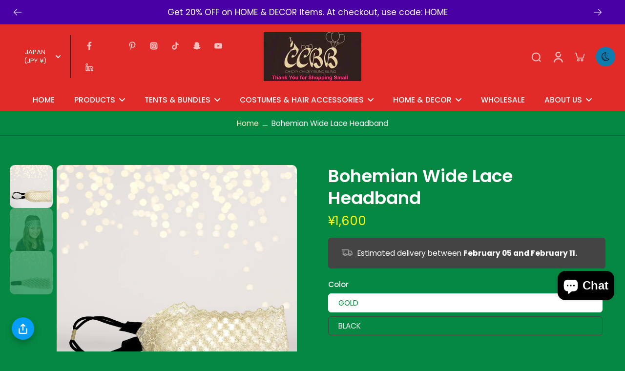

--- FILE ---
content_type: text/html; charset=utf-8
request_url: https://www.chickychickyblingbling.com/en-jp/products/bohemian-wide-lace-headband
body_size: 71106
content:
<!doctype html>
<html class="no-js dark" lang="en">
  <head>
    <meta charset="utf-8">
    <meta http-equiv="X-UA-Compatible" content="IE=edge">
    <meta name="viewport" content="width=device-width,initial-scale=1">
    <meta name="theme-color" content="">
<meta name="google-site-verification" content="cibea16hn12udql9XQH0IZD3DDo1jKrle9lfG0iADXc" />
    <link rel="canonical" href="https://www.chickychickyblingbling.com/en-jp/products/bohemian-wide-lace-headband"><link rel="icon" type="image/png" href="//www.chickychickyblingbling.com/cdn/shop/files/Chicky_Logo.jpg?crop=center&height=32&v=1676925166&width=32"><link rel="preconnect" href="https://fonts.shopifycdn.com" crossorigin><title>
      Women and Girls Bohemian Wide Lace Headband
 &ndash; Chicky Chicky Bling Bling</title>
    
    
      <meta name="description" content="Add a touch of glamor to any outfit with our Bohemian Wide Lace Headband. It&#39;s perfect for special occasions or just making an everyday style statement.">
    
    
    

<meta property="og:site_name" content="Chicky Chicky Bling Bling">
<meta property="og:url" content="https://www.chickychickyblingbling.com/en-jp/products/bohemian-wide-lace-headband">
<meta property="og:title" content="Women and Girls Bohemian Wide Lace Headband">
<meta property="og:type" content="product">
<meta property="og:description" content="Add a touch of glamor to any outfit with our Bohemian Wide Lace Headband. It&#39;s perfect for special occasions or just making an everyday style statement."><meta property="og:image" content="http://www.chickychickyblingbling.com/cdn/shop/products/bohemian-wide-lace-headband-838029.jpg?v=1674257542">
  <meta property="og:image:secure_url" content="https://www.chickychickyblingbling.com/cdn/shop/products/bohemian-wide-lace-headband-838029.jpg?v=1674257542">
  <meta property="og:image:width" content="2048">
  <meta property="og:image:height" content="2048"><meta property="og:price:amount" content="1,400">
  <meta property="og:price:currency" content="JPY"><meta name="twitter:site" content="@ChickyChickyBli"><meta name="twitter:card" content="summary_large_image">
<meta name="twitter:title" content="Women and Girls Bohemian Wide Lace Headband">
<meta name="twitter:description" content="Add a touch of glamor to any outfit with our Bohemian Wide Lace Headband. It&#39;s perfect for special occasions or just making an everyday style statement.">
<style data-shopify>@font-face {
  font-family: Poppins;
  font-weight: 600;
  font-style: normal;
  font-display: swap;
  src: url("//www.chickychickyblingbling.com/cdn/fonts/poppins/poppins_n6.aa29d4918bc243723d56b59572e18228ed0786f6.woff2") format("woff2"),
       url("//www.chickychickyblingbling.com/cdn/fonts/poppins/poppins_n6.5f815d845fe073750885d5b7e619ee00e8111208.woff") format("woff");
}

  @font-face {
  font-family: Poppins;
  font-weight: 400;
  font-style: normal;
  font-display: swap;
  src: url("//www.chickychickyblingbling.com/cdn/fonts/poppins/poppins_n4.0ba78fa5af9b0e1a374041b3ceaadf0a43b41362.woff2") format("woff2"),
       url("//www.chickychickyblingbling.com/cdn/fonts/poppins/poppins_n4.214741a72ff2596839fc9760ee7a770386cf16ca.woff") format("woff");
}

  @font-face {
  font-family: Poppins;
  font-weight: 500;
  font-style: normal;
  font-display: swap;
  src: url("//www.chickychickyblingbling.com/cdn/fonts/poppins/poppins_n5.ad5b4b72b59a00358afc706450c864c3c8323842.woff2") format("woff2"),
       url("//www.chickychickyblingbling.com/cdn/fonts/poppins/poppins_n5.33757fdf985af2d24b32fcd84c9a09224d4b2c39.woff") format("woff");
}

  @font-face {
  font-family: Poppins;
  font-weight: 400;
  font-style: normal;
  font-display: swap;
  src: url("//www.chickychickyblingbling.com/cdn/fonts/poppins/poppins_n4.0ba78fa5af9b0e1a374041b3ceaadf0a43b41362.woff2") format("woff2"),
       url("//www.chickychickyblingbling.com/cdn/fonts/poppins/poppins_n4.214741a72ff2596839fc9760ee7a770386cf16ca.woff") format("woff");
}


  @font-face {
  font-family: Poppins;
  font-weight: 700;
  font-style: normal;
  font-display: swap;
  src: url("//www.chickychickyblingbling.com/cdn/fonts/poppins/poppins_n7.56758dcf284489feb014a026f3727f2f20a54626.woff2") format("woff2"),
       url("//www.chickychickyblingbling.com/cdn/fonts/poppins/poppins_n7.f34f55d9b3d3205d2cd6f64955ff4b36f0cfd8da.woff") format("woff");
}

  @font-face {
  font-family: Poppins;
  font-weight: 400;
  font-style: italic;
  font-display: swap;
  src: url("//www.chickychickyblingbling.com/cdn/fonts/poppins/poppins_i4.846ad1e22474f856bd6b81ba4585a60799a9f5d2.woff2") format("woff2"),
       url("//www.chickychickyblingbling.com/cdn/fonts/poppins/poppins_i4.56b43284e8b52fc64c1fd271f289a39e8477e9ec.woff") format("woff");
}

  @font-face {
  font-family: Poppins;
  font-weight: 700;
  font-style: italic;
  font-display: swap;
  src: url("//www.chickychickyblingbling.com/cdn/fonts/poppins/poppins_i7.42fd71da11e9d101e1e6c7932199f925f9eea42d.woff2") format("woff2"),
       url("//www.chickychickyblingbling.com/cdn/fonts/poppins/poppins_i7.ec8499dbd7616004e21155106d13837fff4cf556.woff") format("woff");
}
</style><link href="//www.chickychickyblingbling.com/cdn/shop/t/67/assets/theme.css?v=110725272407340369731739970471" rel="stylesheet" type="text/css" media="all" />
<style data-shopify>:root,
  *:before {
    --base-font-size: 0.9625rem;
    --font-size-medium-mobile: 0.99rem;
    --font-size-medium: 1.1rem;
    --font-size-small: 0.6875rem;
    --font-size-small-mobile: 0.61875rem;
    --font-size-normal: 0.825rem;
    --font-size-normal-mobile: 0.7425rem;
    --font-size-large: 1.375rem;
    --font-size-large-mobile: 1.2375rem;
    --h1-font-size: 3.825rem;
    --h2-font-size: 2.25rem;
    --h3-font-size: 1.35rem;
    --h4-font-size: 1.2375rem;
    --h5-font-size: 1.125rem;
    --h6-font-size: 1.0125rem;
    --base-font-size-mobile: 0.86625rem;
    --h1-font-size-mobile: 1.9125rem;
    --h2-font-size-mobile: 1.35rem;
    --h3-font-size-mobile: 0.945rem;
    --h4-font-size-mobile: 0.86625rem;
    --h5-font-size-mobile: 0.7875rem;
    --h6-font-size-mobile: 0.70875rem;
    --rating-star-size: 0.77rem;
    --border-radius: 100px;
    --page-width: 1400px;
    --width-countdown: 8.6625rem;
    --font-menu: Poppins, sans-serif;
    --font-menu-weight: 500;
    --font-menu-style: normal;
    --font-button: Poppins, sans-serif;
    --font-button-weight: 400;
    --font-button-style: normal;
    --font-body-family: Poppins, sans-serif;
    --font-body-style: normal;
    --font-body-weight: 400;
    --font-heading-family: Poppins, sans-serif;
    --font-heading-style: normal;
    --font-heading-weight: 600;
    --heading-text-tranform: none;
    --advanced-sections-spacing: 0px;
    --divider-spacing: -0;

    --colors-pulse-speech: 251, 133, 0;
    --image-treatment-overlay: 0, 0, 0;
    --image-treatment-text: 255, 255, 255;
    --colors-line-and-border: 238, 238, 238;
    --colors-line-header: 68, 68, 68;
    --colors-line-footer: 68, 68, 68;
    --colors-background: 33, 32, 32;
    --colors-text: 68, 68, 68;
    --colors-heading: 33, 32, 32;
    --colors-background-secondary: 225, 43, 40;
    --colors-text-secondary: 51, 67, 84;
    --colors-heading-secondary: 10, 30, 51;
    --colors-text-link: 12, 119, 249;
    --background-color:  33, 32, 32;
    --background-color-header: 244, 226, 96;
    --colors-text-header: 68, 68, 68;
    --background-color-footer: 66, 9, 236;
    --colors-text-footer: 68, 68, 68;
    --colors-heading-footer: 10, 30, 51;
    --colors-text-link-footer: 48, 213, 200;
    --color-error: 225, 43, 40;
    --color-success: 5, 137, 66;
    --colors-price: 51, 67, 84;
    --colors-price-sale: 225, 43, 40;
    --colors-button-text: 33, 32, 32;
    --colors-button: 48, 213, 200;
    --colors-button-text-hover: 255, 255, 255;
    --colors-secondary-button: 33, 32, 32;
    --colors-button-hover: rgb(33, 32, 32);
    --colors-cart: 33, 32, 32;
    --colors-cart-text: 255, 255, 255;
    --colors-icon-rating: 48, 213, 200;
    
      --background-secondary-button: transparent;
      --colors-line-secondary-button: 33, 32, 32;
    
    
    
      --height-parallax: 110%;
    
    
      --image-zoom: 1.05;
    
  }
  .dark,
  .dark *:before {
    --image-treatment-overlay: 176, 151, 251;
    --image-treatment-text: 255, 255, 255;
    --colors-line-and-border: 68, 68, 68;
    --colors-line-header: 0, 0, 0;
    --colors-line-footer: 68, 68, 68;
    --colors-background: 5, 137, 66;
    --colors-text: 255, 255, 255;
    --colors-heading: 255, 255, 255;
    --background-color: 5, 137, 66;
    --colors-text-link: 248, 239, 196;
    --color-error: 225, 43, 40;
    --color-success: 66, 162, 70;
    --background-color-header: 225, 43, 40;
    --colors-text-header: 255, 255, 255;
    --background-color-footer: 255, 255, 255;
    --colors-text-footer: 0, 0, 0;
    --colors-heading-footer: 33, 32, 32;
    --colors-text-link-footer: 5, 137, 66;
    --colors-price: 255, 251, 0;
    --colors-price-sale: 249, 243, 11;
    --colors-button-text: 255, 255, 255;
    --colors-button: 12, 119, 249;
    --colors-button-text-hover: 0, 0, 0;
    --colors-secondary-button: 255, 255, 255;
    --colors-button-hover: rgb(14, 124, 175);
    --colors-cart: 33, 32, 32;
    --colors-cart-text: 255, 255, 255;
    --colors-background-secondary: 225, 43, 40;
    --colors-text-secondary: 255, 255, 255;
    --colors-heading-secondary: 255, 255, 255;
    --colors-icon-rating: 44, 178, 155;
    --colors-pulse-speech: 251, 133, 0;
    
      --colors-line-secondary-button: 19, 245, 15;
      --background-secondary-button: 19, 245, 15;
    
  }
  
    [role="button"],
    [type="button"],
    .button {
      color: rgb(var(--colors-button-text));
    }
    button.button-solid,
    .button.button-solid {
      border: none;
      background-color: rgba(var(--colors-button));
    }
    button.button-disable-effect,
    .button.button-disable-effect {
      color: rgb(var(--colors-button-text));
      background-color: rgba(var(--colors-button));
    }
  
  [role="button"],
  [type="button"],
  .button {
    direction: ltr;
  }
  
  .button-action {
    color: rgba(var(--colors-button-text-hover));
    border: none;
    background-color: var(--colors-button-hover);
  }
  .header, .header *::before {
    --colors-text: var(--colors-text-header);
    --colors-heading: var(--colors-text-header);
    --colors-price: var(--colors-text-header);
    --colors-line-and-border: var(--colors-line-header);
  }
  #sticky-header-content .divider { 
    --colors-line-and-border: var(--colors-line-header);
  }

  .section-quick-links,
  .section-quick-links *::before,
  .section-footer,
  .section-footer *::before {
    --colors-text: var(--colors-text-footer);
    --colors-heading: var(--colors-heading-footer);
    --colors-text-link: var(--colors-text-link-footer);
    --colors-line-and-border: var(--colors-line-footer);
  }
  .sticky-header {
    --font-body-weight: 700;
  }

  .scrollbar-horizontal {
    position: relative;
    -ms-overflow-style: none;
  }
  .scrollbar-horizontal::-webkit-scrollbar-track {
    background-color: #ececec;
  }
  .scrollbar-horizontal::-webkit-scrollbar {
    height: 3px;
  }

  .scrollbar-horizontal::-webkit-scrollbar-track {
    -webkit-box-shadow: inset 0 0 0px rgba(0, 0, 0, 0);
  }

  .scrollbar-horizontal::-webkit-scrollbar-thumb {
    visibility: visible;
    background-color: #747474;
  }

  .scrollbar-horizontal::-webkit-scrollbar-thumb:hover {
    background-color: #747474;
  }
  .scrollbar-body::-webkit-scrollbar{
    width: 3px;
  }
  .scrollbar-body::-webkit-scrollbar-track{
    background: #ececec;
  }
  .scrollbar-body.scrollbar-visible:active::-webkit-scrollbar-thumb,
  .scrollbar-body.scrollbar-visible:focus::-webkit-scrollbar-thumb,
  .scrollbar-body.scrollbar-visible:hover::-webkit-scrollbar-thumb {
    background: #747474;
    visibility: visible;
  }
  .scrollbar-body.scrollbar-visible::-webkit-scrollbar-track{
    background: transparent;
  }
  .scrollbar-body.scrollbar-visible::-webkit-scrollbar-thumb{
    background: transparent;
    visibility: visible;
  }
  .scrollbar-body::-webkit-scrollbar-thumb{
    background: #747474;
  }
  .animate-scroll-banner {
    animation: scrollX var(--duration, 10s) linear infinite var(--play-state, running) var(--direction);
  }
  
  
    .button.button-outline:not(.not-icon),
    .button.button-solid:not(.not-icon) {
      display: inline-flex;
      align-items: center;
      justify-content: center;
      padding-left: 1.5rem;
      padding-right: 1.5rem;
    }
    .button-solid .button-icon,
    .button-solid .button-text {
      transition-timing-function: cubic-bezier(0,.71,.4,1);
    }
    .button-solid .button-icon {
      transition: opacity .25s,transform .5s;
    }
    .button-solid .button-text {
      transition: transform .5s;
      transform: translateX(10px);
    }
    .button-solid:hover .button-text {
      opacity: 1;
      transform: translateX(0px);
    }
    .button-solid:hover .button-icon {
      opacity: 1;
      transform: translateX(5px);
    }
  
  
  .des-block iframe {
    width: 100%;
    height: 100%;
  }
  .toggle-compare  + label span:first-child,
  .toggle-compare:checked + label span:last-child {
    display: block
  }
  .toggle-compare  + label span:last-child,
  .toggle-compare:checked + label span:first-child {
    display: none;
  }
  @media (min-width: 1024px){
    
    .padding-scrollbar {
      padding-inline-end: 3px;
    }
    [role="button"],
    [type="button"],
    .button { 
      color: rgb(var(--colors-button-text-hover));
    }
    button.button-solid,
    .button.button-solid {
      border: none;
      box-shadow: none;
      color: rgb(var(--colors-button-text));
      background-color: rgba(var(--colors-button));
      overflow: hidden;
      background-origin: border-box;
    }
    button.button-solid:hover,
    .button.button-solid:hover {
      
        transition-duration: 0.2s;
      
      transition-property: background-color;
      background-color: var(--colors-button-hover);
      color: rgba(var(--colors-button-text-hover));
      background-origin: border-box;
    }
    button.button-disable-effect,
    .button.button-disable-effect {
      color: rgb(var(--colors-button-text));
      background-color: rgba(var(--colors-button));
    }
    button.button-disable-effect:hover,
    .button.button-disable-effect:hover {
      color: rgba(var(--colors-button-text-hover));
      background-color: var(--colors-button-hover);
    }
    
    
  }</style><script>
    const themeMode = 'switch';
    if ((localStorage.eurus_theme == 1 && themeMode == 'switch')
      || (themeMode == 'auto' && window.matchMedia('(prefers-color-scheme: dark)').matches)) {
      requestAnimationFrame(() => {
        document.documentElement.classList.add('dark');
      });
    } else if ((localStorage.eurus_theme == 0 && themeMode == 'switch')
      || (themeMode == 'auto' && window.matchMedia('(prefers-color-scheme: light)').matches)) {
      requestAnimationFrame(() => {
        document.documentElement.classList.remove('dark');
      });
    }
  </script>
    
<script>window.performance && window.performance.mark && window.performance.mark('shopify.content_for_header.start');</script><meta name="facebook-domain-verification" content="vzgy3jtwphsh8kgn1ynqp7hf3otne4">
<meta id="shopify-digital-wallet" name="shopify-digital-wallet" content="/8054359/digital_wallets/dialog">
<meta name="shopify-checkout-api-token" content="58eb97e37e8b1c3c0a8471f2ce8b86d0">
<meta id="in-context-paypal-metadata" data-shop-id="8054359" data-venmo-supported="false" data-environment="production" data-locale="en_US" data-paypal-v4="true" data-currency="JPY">
<link rel="alternate" hreflang="x-default" href="https://www.chickychickyblingbling.com/products/bohemian-wide-lace-headband">
<link rel="alternate" hreflang="en" href="https://www.chickychickyblingbling.com/products/bohemian-wide-lace-headband">
<link rel="alternate" hreflang="en-CA" href="https://www.chickychickyblingbling.com/en-ca/products/bohemian-wide-lace-headband">
<link rel="alternate" hreflang="en-AU" href="https://www.chickychickyblingbling.com/en-au/products/bohemian-wide-lace-headband">
<link rel="alternate" hreflang="en-GB" href="https://www.chickychickyblingbling.com/en-gb/products/bohemian-wide-lace-headband">
<link rel="alternate" hreflang="en-DE" href="https://www.chickychickyblingbling.com/en-de/products/bohemian-wide-lace-headband">
<link rel="alternate" hreflang="en-FR" href="https://www.chickychickyblingbling.com/en-fr/products/bohemian-wide-lace-headband">
<link rel="alternate" hreflang="en-JP" href="https://www.chickychickyblingbling.com/en-jp/products/bohemian-wide-lace-headband">
<link rel="alternate" hreflang="en-NZ" href="https://www.chickychickyblingbling.com/en-nz/products/bohemian-wide-lace-headband">
<link rel="alternate" hreflang="en-SG" href="https://www.chickychickyblingbling.com/en-sg/products/bohemian-wide-lace-headband">
<link rel="alternate" hreflang="en-NL" href="https://www.chickychickyblingbling.com/en-nl/products/bohemian-wide-lace-headband">
<link rel="alternate" hreflang="en-CH" href="https://www.chickychickyblingbling.com/en-ch/products/bohemian-wide-lace-headband">
<link rel="alternate" hreflang="en-IT" href="https://www.chickychickyblingbling.com/en-it/products/bohemian-wide-lace-headband">
<link rel="alternate" type="application/json+oembed" href="https://www.chickychickyblingbling.com/en-jp/products/bohemian-wide-lace-headband.oembed">
<script async="async" src="/checkouts/internal/preloads.js?locale=en-JP"></script>
<link rel="preconnect" href="https://shop.app" crossorigin="anonymous">
<script async="async" src="https://shop.app/checkouts/internal/preloads.js?locale=en-JP&shop_id=8054359" crossorigin="anonymous"></script>
<script id="apple-pay-shop-capabilities" type="application/json">{"shopId":8054359,"countryCode":"US","currencyCode":"JPY","merchantCapabilities":["supports3DS"],"merchantId":"gid:\/\/shopify\/Shop\/8054359","merchantName":"Chicky Chicky Bling Bling","requiredBillingContactFields":["postalAddress","email","phone"],"requiredShippingContactFields":["postalAddress","email","phone"],"shippingType":"shipping","supportedNetworks":["visa","masterCard","amex","discover","elo","jcb"],"total":{"type":"pending","label":"Chicky Chicky Bling Bling","amount":"1.00"},"shopifyPaymentsEnabled":true,"supportsSubscriptions":true}</script>
<script id="shopify-features" type="application/json">{"accessToken":"58eb97e37e8b1c3c0a8471f2ce8b86d0","betas":["rich-media-storefront-analytics"],"domain":"www.chickychickyblingbling.com","predictiveSearch":true,"shopId":8054359,"locale":"en"}</script>
<script>var Shopify = Shopify || {};
Shopify.shop = "chicky-chicky-bling-bling-llc.myshopify.com";
Shopify.locale = "en";
Shopify.currency = {"active":"JPY","rate":"157.08546"};
Shopify.country = "JP";
Shopify.theme = {"name":"Copy of Copy of Eurus [Setup design home page 1]","id":124423307310,"schema_name":"Eurus","schema_version":"6.4.2","theme_store_id":2048,"role":"main"};
Shopify.theme.handle = "null";
Shopify.theme.style = {"id":null,"handle":null};
Shopify.cdnHost = "www.chickychickyblingbling.com/cdn";
Shopify.routes = Shopify.routes || {};
Shopify.routes.root = "/en-jp/";</script>
<script type="module">!function(o){(o.Shopify=o.Shopify||{}).modules=!0}(window);</script>
<script>!function(o){function n(){var o=[];function n(){o.push(Array.prototype.slice.apply(arguments))}return n.q=o,n}var t=o.Shopify=o.Shopify||{};t.loadFeatures=n(),t.autoloadFeatures=n()}(window);</script>
<script>
  window.ShopifyPay = window.ShopifyPay || {};
  window.ShopifyPay.apiHost = "shop.app\/pay";
  window.ShopifyPay.redirectState = null;
</script>
<script id="shop-js-analytics" type="application/json">{"pageType":"product"}</script>
<script defer="defer" async type="module" src="//www.chickychickyblingbling.com/cdn/shopifycloud/shop-js/modules/v2/client.init-shop-cart-sync_BN7fPSNr.en.esm.js"></script>
<script defer="defer" async type="module" src="//www.chickychickyblingbling.com/cdn/shopifycloud/shop-js/modules/v2/chunk.common_Cbph3Kss.esm.js"></script>
<script defer="defer" async type="module" src="//www.chickychickyblingbling.com/cdn/shopifycloud/shop-js/modules/v2/chunk.modal_DKumMAJ1.esm.js"></script>
<script type="module">
  await import("//www.chickychickyblingbling.com/cdn/shopifycloud/shop-js/modules/v2/client.init-shop-cart-sync_BN7fPSNr.en.esm.js");
await import("//www.chickychickyblingbling.com/cdn/shopifycloud/shop-js/modules/v2/chunk.common_Cbph3Kss.esm.js");
await import("//www.chickychickyblingbling.com/cdn/shopifycloud/shop-js/modules/v2/chunk.modal_DKumMAJ1.esm.js");

  window.Shopify.SignInWithShop?.initShopCartSync?.({"fedCMEnabled":true,"windoidEnabled":true});

</script>
<script>
  window.Shopify = window.Shopify || {};
  if (!window.Shopify.featureAssets) window.Shopify.featureAssets = {};
  window.Shopify.featureAssets['shop-js'] = {"shop-cart-sync":["modules/v2/client.shop-cart-sync_CJVUk8Jm.en.esm.js","modules/v2/chunk.common_Cbph3Kss.esm.js","modules/v2/chunk.modal_DKumMAJ1.esm.js"],"init-fed-cm":["modules/v2/client.init-fed-cm_7Fvt41F4.en.esm.js","modules/v2/chunk.common_Cbph3Kss.esm.js","modules/v2/chunk.modal_DKumMAJ1.esm.js"],"init-shop-email-lookup-coordinator":["modules/v2/client.init-shop-email-lookup-coordinator_Cc088_bR.en.esm.js","modules/v2/chunk.common_Cbph3Kss.esm.js","modules/v2/chunk.modal_DKumMAJ1.esm.js"],"init-windoid":["modules/v2/client.init-windoid_hPopwJRj.en.esm.js","modules/v2/chunk.common_Cbph3Kss.esm.js","modules/v2/chunk.modal_DKumMAJ1.esm.js"],"shop-button":["modules/v2/client.shop-button_B0jaPSNF.en.esm.js","modules/v2/chunk.common_Cbph3Kss.esm.js","modules/v2/chunk.modal_DKumMAJ1.esm.js"],"shop-cash-offers":["modules/v2/client.shop-cash-offers_DPIskqss.en.esm.js","modules/v2/chunk.common_Cbph3Kss.esm.js","modules/v2/chunk.modal_DKumMAJ1.esm.js"],"shop-toast-manager":["modules/v2/client.shop-toast-manager_CK7RT69O.en.esm.js","modules/v2/chunk.common_Cbph3Kss.esm.js","modules/v2/chunk.modal_DKumMAJ1.esm.js"],"init-shop-cart-sync":["modules/v2/client.init-shop-cart-sync_BN7fPSNr.en.esm.js","modules/v2/chunk.common_Cbph3Kss.esm.js","modules/v2/chunk.modal_DKumMAJ1.esm.js"],"init-customer-accounts-sign-up":["modules/v2/client.init-customer-accounts-sign-up_CfPf4CXf.en.esm.js","modules/v2/client.shop-login-button_DeIztwXF.en.esm.js","modules/v2/chunk.common_Cbph3Kss.esm.js","modules/v2/chunk.modal_DKumMAJ1.esm.js"],"pay-button":["modules/v2/client.pay-button_CgIwFSYN.en.esm.js","modules/v2/chunk.common_Cbph3Kss.esm.js","modules/v2/chunk.modal_DKumMAJ1.esm.js"],"init-customer-accounts":["modules/v2/client.init-customer-accounts_DQ3x16JI.en.esm.js","modules/v2/client.shop-login-button_DeIztwXF.en.esm.js","modules/v2/chunk.common_Cbph3Kss.esm.js","modules/v2/chunk.modal_DKumMAJ1.esm.js"],"avatar":["modules/v2/client.avatar_BTnouDA3.en.esm.js"],"init-shop-for-new-customer-accounts":["modules/v2/client.init-shop-for-new-customer-accounts_CsZy_esa.en.esm.js","modules/v2/client.shop-login-button_DeIztwXF.en.esm.js","modules/v2/chunk.common_Cbph3Kss.esm.js","modules/v2/chunk.modal_DKumMAJ1.esm.js"],"shop-follow-button":["modules/v2/client.shop-follow-button_BRMJjgGd.en.esm.js","modules/v2/chunk.common_Cbph3Kss.esm.js","modules/v2/chunk.modal_DKumMAJ1.esm.js"],"checkout-modal":["modules/v2/client.checkout-modal_B9Drz_yf.en.esm.js","modules/v2/chunk.common_Cbph3Kss.esm.js","modules/v2/chunk.modal_DKumMAJ1.esm.js"],"shop-login-button":["modules/v2/client.shop-login-button_DeIztwXF.en.esm.js","modules/v2/chunk.common_Cbph3Kss.esm.js","modules/v2/chunk.modal_DKumMAJ1.esm.js"],"lead-capture":["modules/v2/client.lead-capture_DXYzFM3R.en.esm.js","modules/v2/chunk.common_Cbph3Kss.esm.js","modules/v2/chunk.modal_DKumMAJ1.esm.js"],"shop-login":["modules/v2/client.shop-login_CA5pJqmO.en.esm.js","modules/v2/chunk.common_Cbph3Kss.esm.js","modules/v2/chunk.modal_DKumMAJ1.esm.js"],"payment-terms":["modules/v2/client.payment-terms_BxzfvcZJ.en.esm.js","modules/v2/chunk.common_Cbph3Kss.esm.js","modules/v2/chunk.modal_DKumMAJ1.esm.js"]};
</script>
<script id="__st">var __st={"a":8054359,"offset":-18000,"reqid":"e5b82a78-a4f2-470a-a7ae-18099c548ce7-1769903386","pageurl":"www.chickychickyblingbling.com\/en-jp\/products\/bohemian-wide-lace-headband","u":"997fd5b879b7","p":"product","rtyp":"product","rid":463428613};</script>
<script>window.ShopifyPaypalV4VisibilityTracking = true;</script>
<script id="captcha-bootstrap">!function(){'use strict';const t='contact',e='account',n='new_comment',o=[[t,t],['blogs',n],['comments',n],[t,'customer']],c=[[e,'customer_login'],[e,'guest_login'],[e,'recover_customer_password'],[e,'create_customer']],r=t=>t.map((([t,e])=>`form[action*='/${t}']:not([data-nocaptcha='true']) input[name='form_type'][value='${e}']`)).join(','),a=t=>()=>t?[...document.querySelectorAll(t)].map((t=>t.form)):[];function s(){const t=[...o],e=r(t);return a(e)}const i='password',u='form_key',d=['recaptcha-v3-token','g-recaptcha-response','h-captcha-response',i],f=()=>{try{return window.sessionStorage}catch{return}},m='__shopify_v',_=t=>t.elements[u];function p(t,e,n=!1){try{const o=window.sessionStorage,c=JSON.parse(o.getItem(e)),{data:r}=function(t){const{data:e,action:n}=t;return t[m]||n?{data:e,action:n}:{data:t,action:n}}(c);for(const[e,n]of Object.entries(r))t.elements[e]&&(t.elements[e].value=n);n&&o.removeItem(e)}catch(o){console.error('form repopulation failed',{error:o})}}const l='form_type',E='cptcha';function T(t){t.dataset[E]=!0}const w=window,h=w.document,L='Shopify',v='ce_forms',y='captcha';let A=!1;((t,e)=>{const n=(g='f06e6c50-85a8-45c8-87d0-21a2b65856fe',I='https://cdn.shopify.com/shopifycloud/storefront-forms-hcaptcha/ce_storefront_forms_captcha_hcaptcha.v1.5.2.iife.js',D={infoText:'Protected by hCaptcha',privacyText:'Privacy',termsText:'Terms'},(t,e,n)=>{const o=w[L][v],c=o.bindForm;if(c)return c(t,g,e,D).then(n);var r;o.q.push([[t,g,e,D],n]),r=I,A||(h.body.append(Object.assign(h.createElement('script'),{id:'captcha-provider',async:!0,src:r})),A=!0)});var g,I,D;w[L]=w[L]||{},w[L][v]=w[L][v]||{},w[L][v].q=[],w[L][y]=w[L][y]||{},w[L][y].protect=function(t,e){n(t,void 0,e),T(t)},Object.freeze(w[L][y]),function(t,e,n,w,h,L){const[v,y,A,g]=function(t,e,n){const i=e?o:[],u=t?c:[],d=[...i,...u],f=r(d),m=r(i),_=r(d.filter((([t,e])=>n.includes(e))));return[a(f),a(m),a(_),s()]}(w,h,L),I=t=>{const e=t.target;return e instanceof HTMLFormElement?e:e&&e.form},D=t=>v().includes(t);t.addEventListener('submit',(t=>{const e=I(t);if(!e)return;const n=D(e)&&!e.dataset.hcaptchaBound&&!e.dataset.recaptchaBound,o=_(e),c=g().includes(e)&&(!o||!o.value);(n||c)&&t.preventDefault(),c&&!n&&(function(t){try{if(!f())return;!function(t){const e=f();if(!e)return;const n=_(t);if(!n)return;const o=n.value;o&&e.removeItem(o)}(t);const e=Array.from(Array(32),(()=>Math.random().toString(36)[2])).join('');!function(t,e){_(t)||t.append(Object.assign(document.createElement('input'),{type:'hidden',name:u})),t.elements[u].value=e}(t,e),function(t,e){const n=f();if(!n)return;const o=[...t.querySelectorAll(`input[type='${i}']`)].map((({name:t})=>t)),c=[...d,...o],r={};for(const[a,s]of new FormData(t).entries())c.includes(a)||(r[a]=s);n.setItem(e,JSON.stringify({[m]:1,action:t.action,data:r}))}(t,e)}catch(e){console.error('failed to persist form',e)}}(e),e.submit())}));const S=(t,e)=>{t&&!t.dataset[E]&&(n(t,e.some((e=>e===t))),T(t))};for(const o of['focusin','change'])t.addEventListener(o,(t=>{const e=I(t);D(e)&&S(e,y())}));const B=e.get('form_key'),M=e.get(l),P=B&&M;t.addEventListener('DOMContentLoaded',(()=>{const t=y();if(P)for(const e of t)e.elements[l].value===M&&p(e,B);[...new Set([...A(),...v().filter((t=>'true'===t.dataset.shopifyCaptcha))])].forEach((e=>S(e,t)))}))}(h,new URLSearchParams(w.location.search),n,t,e,['guest_login'])})(!0,!0)}();</script>
<script integrity="sha256-4kQ18oKyAcykRKYeNunJcIwy7WH5gtpwJnB7kiuLZ1E=" data-source-attribution="shopify.loadfeatures" defer="defer" src="//www.chickychickyblingbling.com/cdn/shopifycloud/storefront/assets/storefront/load_feature-a0a9edcb.js" crossorigin="anonymous"></script>
<script crossorigin="anonymous" defer="defer" src="//www.chickychickyblingbling.com/cdn/shopifycloud/storefront/assets/shopify_pay/storefront-65b4c6d7.js?v=20250812"></script>
<script data-source-attribution="shopify.dynamic_checkout.dynamic.init">var Shopify=Shopify||{};Shopify.PaymentButton=Shopify.PaymentButton||{isStorefrontPortableWallets:!0,init:function(){window.Shopify.PaymentButton.init=function(){};var t=document.createElement("script");t.src="https://www.chickychickyblingbling.com/cdn/shopifycloud/portable-wallets/latest/portable-wallets.en.js",t.type="module",document.head.appendChild(t)}};
</script>
<script data-source-attribution="shopify.dynamic_checkout.buyer_consent">
  function portableWalletsHideBuyerConsent(e){var t=document.getElementById("shopify-buyer-consent"),n=document.getElementById("shopify-subscription-policy-button");t&&n&&(t.classList.add("hidden"),t.setAttribute("aria-hidden","true"),n.removeEventListener("click",e))}function portableWalletsShowBuyerConsent(e){var t=document.getElementById("shopify-buyer-consent"),n=document.getElementById("shopify-subscription-policy-button");t&&n&&(t.classList.remove("hidden"),t.removeAttribute("aria-hidden"),n.addEventListener("click",e))}window.Shopify?.PaymentButton&&(window.Shopify.PaymentButton.hideBuyerConsent=portableWalletsHideBuyerConsent,window.Shopify.PaymentButton.showBuyerConsent=portableWalletsShowBuyerConsent);
</script>
<script>
  function portableWalletsCleanup(e){e&&e.src&&console.error("Failed to load portable wallets script "+e.src);var t=document.querySelectorAll("shopify-accelerated-checkout .shopify-payment-button__skeleton, shopify-accelerated-checkout-cart .wallet-cart-button__skeleton"),e=document.getElementById("shopify-buyer-consent");for(let e=0;e<t.length;e++)t[e].remove();e&&e.remove()}function portableWalletsNotLoadedAsModule(e){e instanceof ErrorEvent&&"string"==typeof e.message&&e.message.includes("import.meta")&&"string"==typeof e.filename&&e.filename.includes("portable-wallets")&&(window.removeEventListener("error",portableWalletsNotLoadedAsModule),window.Shopify.PaymentButton.failedToLoad=e,"loading"===document.readyState?document.addEventListener("DOMContentLoaded",window.Shopify.PaymentButton.init):window.Shopify.PaymentButton.init())}window.addEventListener("error",portableWalletsNotLoadedAsModule);
</script>

<script type="module" src="https://www.chickychickyblingbling.com/cdn/shopifycloud/portable-wallets/latest/portable-wallets.en.js" onError="portableWalletsCleanup(this)" crossorigin="anonymous"></script>
<script nomodule>
  document.addEventListener("DOMContentLoaded", portableWalletsCleanup);
</script>

<script id='scb4127' type='text/javascript' async='' src='https://www.chickychickyblingbling.com/cdn/shopifycloud/privacy-banner/storefront-banner.js'></script><link id="shopify-accelerated-checkout-styles" rel="stylesheet" media="screen" href="https://www.chickychickyblingbling.com/cdn/shopifycloud/portable-wallets/latest/accelerated-checkout-backwards-compat.css" crossorigin="anonymous">
<style id="shopify-accelerated-checkout-cart">
        #shopify-buyer-consent {
  margin-top: 1em;
  display: inline-block;
  width: 100%;
}

#shopify-buyer-consent.hidden {
  display: none;
}

#shopify-subscription-policy-button {
  background: none;
  border: none;
  padding: 0;
  text-decoration: underline;
  font-size: inherit;
  cursor: pointer;
}

#shopify-subscription-policy-button::before {
  box-shadow: none;
}

      </style>

<script>window.performance && window.performance.mark && window.performance.mark('shopify.content_for_header.end');</script>
  <!-- BEGIN app block: shopify://apps/yotpo-product-reviews/blocks/reviews_tab/eb7dfd7d-db44-4334-bc49-c893b51b36cf -->



<!-- END app block --><!-- BEGIN app block: shopify://apps/yotpo-product-reviews/blocks/settings/eb7dfd7d-db44-4334-bc49-c893b51b36cf -->


  <script type="text/javascript" src="https://cdn-widgetsrepository.yotpo.com/v1/loader/fKDEANi2O5KCAv2bou5uB39LJm5K1aAVdiVIMqIL?languageCode=en" async></script>



  
<!-- END app block --><!-- BEGIN app block: shopify://apps/tinyseo/blocks/breadcrumbs-json-ld-embed/0605268f-f7c4-4e95-b560-e43df7d59ae4 --><script type="application/ld+json" id="tinyimg-breadcrumbs-json-ld">
      {
        "@context": "https://schema.org",
        "@type": "BreadcrumbList",
        "itemListElement": [
          {
            "@type": "ListItem",
            "position": 1,
            "item": {
              "@id": "https://www.chickychickyblingbling.com",
          "name": "Home"
        }
      }
      
        
        
      ,{
        "@type": "ListItem",
        "position": 2,
        "item": {
          "@id": "https://www.chickychickyblingbling.com/products/bohemian-wide-lace-headband",
          "name": "Bohemian Wide Lace Headband"
        }
      }
      
      ]
    }
  </script>
<!-- END app block --><!-- BEGIN app block: shopify://apps/shop-with-friends/blocks/polls_floating/3e557a13-d1da-4545-a899-617798d1a177 --><!-- Shop with Friends -->

















 
<script id="polls-platform-init" type="text/javascript">
  function initializePollsSDK() {
    const apiKey = '0e10ead3-1b80-4720-8cb7-ec5664b1a182';
    
    PollsSDK._internal.initWithMetafields({
      apiKey,
      metafields: {
        accountMetadata: {"shopId":"b4dcc137-0c30-4094-bd95-31563a3d2fc8","shopifyShopId":"chicky-chicky-bling-bling-llc.myshopify.com","hasSubscription":true,"isLockedByAdmin":false,"useV1Metafields":false,"pollsSdkEnv":""},
        pollConfig: {"style":{"theme":"light","primaryColor":"#f3058a"}},
        floatingWidgetConfig: {"mobileWidget":{"enabled":true},"desktopWidget":{"enabled":true},"global":{"style":{"backgroundColor":"#059ef6","iconColor":"#FFFFFF"},"widgetPosition":"bottom-left","verticalSpacingPx":24,"horizontalSpacingPx":24}},
        cartWidgetConfig: {"enabled":false},
        drawerConfig: {"mobile":{"enabled":true},"desktop":{"enabled":true}},
        pdpConfig: {"mobile":{"enabled":true,"backgroundColor":"#dfdfdf","borderRadius":"0","borderColor":"#dfdfdf","borderWidth":"1px","textColor":"#000000"},"desktop":{"enabled":true,"backgroundColor":"#ef07a9","borderRadius":"0","borderColor":"#dfdfdf","borderWidth":"1px","textColor":"#000000"}}
      }
    });
    
  }
</script>
<script
  async
  id="pollsSDK-script"
  src="https://poll-cdn.com/storefront/v4/major/sdk.min.js"
  onload="initializePollsSDK();"
  data-cmp-ab="2"
></script>
<script async type="text/javascript">
  fetch('/services/javascripts/currencies.js')
    .then((response) => response.text())
    .then((scriptContent) => {
      const modifiedScriptContent = scriptContent.replace(/var Currency/g, 'var PollsPlatformCurrency');
      const scriptElement = document.createElement('script');
      scriptElement.textContent = modifiedScriptContent;
      document.head.appendChild(scriptElement);
      if (PollsPlatformCurrency) {
        const conversionData = {
          rates: PollsPlatformCurrency.rates,
          timestamp: new Date().toISOString(),
        };
        localStorage.setItem('polls-platform-currency-conversion', JSON.stringify(conversionData));
      }
    })
    .catch((error) => console.error('Error loading Currencies script:', error));
</script>

<!-- END app block --><script src="https://cdn.shopify.com/extensions/e8878072-2f6b-4e89-8082-94b04320908d/inbox-1254/assets/inbox-chat-loader.js" type="text/javascript" defer="defer"></script>
<link href="https://monorail-edge.shopifysvc.com" rel="dns-prefetch">
<script>(function(){if ("sendBeacon" in navigator && "performance" in window) {try {var session_token_from_headers = performance.getEntriesByType('navigation')[0].serverTiming.find(x => x.name == '_s').description;} catch {var session_token_from_headers = undefined;}var session_cookie_matches = document.cookie.match(/_shopify_s=([^;]*)/);var session_token_from_cookie = session_cookie_matches && session_cookie_matches.length === 2 ? session_cookie_matches[1] : "";var session_token = session_token_from_headers || session_token_from_cookie || "";function handle_abandonment_event(e) {var entries = performance.getEntries().filter(function(entry) {return /monorail-edge.shopifysvc.com/.test(entry.name);});if (!window.abandonment_tracked && entries.length === 0) {window.abandonment_tracked = true;var currentMs = Date.now();var navigation_start = performance.timing.navigationStart;var payload = {shop_id: 8054359,url: window.location.href,navigation_start,duration: currentMs - navigation_start,session_token,page_type: "product"};window.navigator.sendBeacon("https://monorail-edge.shopifysvc.com/v1/produce", JSON.stringify({schema_id: "online_store_buyer_site_abandonment/1.1",payload: payload,metadata: {event_created_at_ms: currentMs,event_sent_at_ms: currentMs}}));}}window.addEventListener('pagehide', handle_abandonment_event);}}());</script>
<script id="web-pixels-manager-setup">(function e(e,d,r,n,o){if(void 0===o&&(o={}),!Boolean(null===(a=null===(i=window.Shopify)||void 0===i?void 0:i.analytics)||void 0===a?void 0:a.replayQueue)){var i,a;window.Shopify=window.Shopify||{};var t=window.Shopify;t.analytics=t.analytics||{};var s=t.analytics;s.replayQueue=[],s.publish=function(e,d,r){return s.replayQueue.push([e,d,r]),!0};try{self.performance.mark("wpm:start")}catch(e){}var l=function(){var e={modern:/Edge?\/(1{2}[4-9]|1[2-9]\d|[2-9]\d{2}|\d{4,})\.\d+(\.\d+|)|Firefox\/(1{2}[4-9]|1[2-9]\d|[2-9]\d{2}|\d{4,})\.\d+(\.\d+|)|Chrom(ium|e)\/(9{2}|\d{3,})\.\d+(\.\d+|)|(Maci|X1{2}).+ Version\/(15\.\d+|(1[6-9]|[2-9]\d|\d{3,})\.\d+)([,.]\d+|)( \(\w+\)|)( Mobile\/\w+|) Safari\/|Chrome.+OPR\/(9{2}|\d{3,})\.\d+\.\d+|(CPU[ +]OS|iPhone[ +]OS|CPU[ +]iPhone|CPU IPhone OS|CPU iPad OS)[ +]+(15[._]\d+|(1[6-9]|[2-9]\d|\d{3,})[._]\d+)([._]\d+|)|Android:?[ /-](13[3-9]|1[4-9]\d|[2-9]\d{2}|\d{4,})(\.\d+|)(\.\d+|)|Android.+Firefox\/(13[5-9]|1[4-9]\d|[2-9]\d{2}|\d{4,})\.\d+(\.\d+|)|Android.+Chrom(ium|e)\/(13[3-9]|1[4-9]\d|[2-9]\d{2}|\d{4,})\.\d+(\.\d+|)|SamsungBrowser\/([2-9]\d|\d{3,})\.\d+/,legacy:/Edge?\/(1[6-9]|[2-9]\d|\d{3,})\.\d+(\.\d+|)|Firefox\/(5[4-9]|[6-9]\d|\d{3,})\.\d+(\.\d+|)|Chrom(ium|e)\/(5[1-9]|[6-9]\d|\d{3,})\.\d+(\.\d+|)([\d.]+$|.*Safari\/(?![\d.]+ Edge\/[\d.]+$))|(Maci|X1{2}).+ Version\/(10\.\d+|(1[1-9]|[2-9]\d|\d{3,})\.\d+)([,.]\d+|)( \(\w+\)|)( Mobile\/\w+|) Safari\/|Chrome.+OPR\/(3[89]|[4-9]\d|\d{3,})\.\d+\.\d+|(CPU[ +]OS|iPhone[ +]OS|CPU[ +]iPhone|CPU IPhone OS|CPU iPad OS)[ +]+(10[._]\d+|(1[1-9]|[2-9]\d|\d{3,})[._]\d+)([._]\d+|)|Android:?[ /-](13[3-9]|1[4-9]\d|[2-9]\d{2}|\d{4,})(\.\d+|)(\.\d+|)|Mobile Safari.+OPR\/([89]\d|\d{3,})\.\d+\.\d+|Android.+Firefox\/(13[5-9]|1[4-9]\d|[2-9]\d{2}|\d{4,})\.\d+(\.\d+|)|Android.+Chrom(ium|e)\/(13[3-9]|1[4-9]\d|[2-9]\d{2}|\d{4,})\.\d+(\.\d+|)|Android.+(UC? ?Browser|UCWEB|U3)[ /]?(15\.([5-9]|\d{2,})|(1[6-9]|[2-9]\d|\d{3,})\.\d+)\.\d+|SamsungBrowser\/(5\.\d+|([6-9]|\d{2,})\.\d+)|Android.+MQ{2}Browser\/(14(\.(9|\d{2,})|)|(1[5-9]|[2-9]\d|\d{3,})(\.\d+|))(\.\d+|)|K[Aa][Ii]OS\/(3\.\d+|([4-9]|\d{2,})\.\d+)(\.\d+|)/},d=e.modern,r=e.legacy,n=navigator.userAgent;return n.match(d)?"modern":n.match(r)?"legacy":"unknown"}(),u="modern"===l?"modern":"legacy",c=(null!=n?n:{modern:"",legacy:""})[u],f=function(e){return[e.baseUrl,"/wpm","/b",e.hashVersion,"modern"===e.buildTarget?"m":"l",".js"].join("")}({baseUrl:d,hashVersion:r,buildTarget:u}),m=function(e){var d=e.version,r=e.bundleTarget,n=e.surface,o=e.pageUrl,i=e.monorailEndpoint;return{emit:function(e){var a=e.status,t=e.errorMsg,s=(new Date).getTime(),l=JSON.stringify({metadata:{event_sent_at_ms:s},events:[{schema_id:"web_pixels_manager_load/3.1",payload:{version:d,bundle_target:r,page_url:o,status:a,surface:n,error_msg:t},metadata:{event_created_at_ms:s}}]});if(!i)return console&&console.warn&&console.warn("[Web Pixels Manager] No Monorail endpoint provided, skipping logging."),!1;try{return self.navigator.sendBeacon.bind(self.navigator)(i,l)}catch(e){}var u=new XMLHttpRequest;try{return u.open("POST",i,!0),u.setRequestHeader("Content-Type","text/plain"),u.send(l),!0}catch(e){return console&&console.warn&&console.warn("[Web Pixels Manager] Got an unhandled error while logging to Monorail."),!1}}}}({version:r,bundleTarget:l,surface:e.surface,pageUrl:self.location.href,monorailEndpoint:e.monorailEndpoint});try{o.browserTarget=l,function(e){var d=e.src,r=e.async,n=void 0===r||r,o=e.onload,i=e.onerror,a=e.sri,t=e.scriptDataAttributes,s=void 0===t?{}:t,l=document.createElement("script"),u=document.querySelector("head"),c=document.querySelector("body");if(l.async=n,l.src=d,a&&(l.integrity=a,l.crossOrigin="anonymous"),s)for(var f in s)if(Object.prototype.hasOwnProperty.call(s,f))try{l.dataset[f]=s[f]}catch(e){}if(o&&l.addEventListener("load",o),i&&l.addEventListener("error",i),u)u.appendChild(l);else{if(!c)throw new Error("Did not find a head or body element to append the script");c.appendChild(l)}}({src:f,async:!0,onload:function(){if(!function(){var e,d;return Boolean(null===(d=null===(e=window.Shopify)||void 0===e?void 0:e.analytics)||void 0===d?void 0:d.initialized)}()){var d=window.webPixelsManager.init(e)||void 0;if(d){var r=window.Shopify.analytics;r.replayQueue.forEach((function(e){var r=e[0],n=e[1],o=e[2];d.publishCustomEvent(r,n,o)})),r.replayQueue=[],r.publish=d.publishCustomEvent,r.visitor=d.visitor,r.initialized=!0}}},onerror:function(){return m.emit({status:"failed",errorMsg:"".concat(f," has failed to load")})},sri:function(e){var d=/^sha384-[A-Za-z0-9+/=]+$/;return"string"==typeof e&&d.test(e)}(c)?c:"",scriptDataAttributes:o}),m.emit({status:"loading"})}catch(e){m.emit({status:"failed",errorMsg:(null==e?void 0:e.message)||"Unknown error"})}}})({shopId: 8054359,storefrontBaseUrl: "https://www.chickychickyblingbling.com",extensionsBaseUrl: "https://extensions.shopifycdn.com/cdn/shopifycloud/web-pixels-manager",monorailEndpoint: "https://monorail-edge.shopifysvc.com/unstable/produce_batch",surface: "storefront-renderer",enabledBetaFlags: ["2dca8a86"],webPixelsConfigList: [{"id":"481165358","configuration":"{\"pollsApiKey\":\"71Uhmrubhb2dkbrStiV8H86UsKSiMXlC6QDANKBN\",\"pollsApiUrl\":\"https:\\\/\\\/api.services.pollsplatform.com\",\"pixelPublishDate\":\"2024-09-06T20:15:04.230Z\",\"segmentWriteKey\":\"LZmPvI4DT1rX30IgIEkaWlahsmP56ZHE\",\"pollsShopId\":\"b4dcc137-0c30-4094-bd95-31563a3d2fc8\",\"shopifyShopId\":\"chicky-chicky-bling-bling-llc.myshopify.com\"}","eventPayloadVersion":"v1","runtimeContext":"STRICT","scriptVersion":"07d9b71348073c930d57c8f083efa1b7","type":"APP","apiClientId":60949856257,"privacyPurposes":["ANALYTICS","MARKETING","SALE_OF_DATA"],"dataSharingAdjustments":{"protectedCustomerApprovalScopes":["read_customer_personal_data"]}},{"id":"252444718","configuration":"{\"config\":\"{\\\"pixel_id\\\":\\\"G-JXB1XMJ2YG\\\",\\\"target_country\\\":\\\"US\\\",\\\"gtag_events\\\":[{\\\"type\\\":\\\"search\\\",\\\"action_label\\\":\\\"G-JXB1XMJ2YG\\\"},{\\\"type\\\":\\\"begin_checkout\\\",\\\"action_label\\\":\\\"G-JXB1XMJ2YG\\\"},{\\\"type\\\":\\\"view_item\\\",\\\"action_label\\\":[\\\"G-JXB1XMJ2YG\\\",\\\"MC-HF3E2P6WQY\\\"]},{\\\"type\\\":\\\"purchase\\\",\\\"action_label\\\":[\\\"G-JXB1XMJ2YG\\\",\\\"MC-HF3E2P6WQY\\\"]},{\\\"type\\\":\\\"page_view\\\",\\\"action_label\\\":[\\\"G-JXB1XMJ2YG\\\",\\\"MC-HF3E2P6WQY\\\"]},{\\\"type\\\":\\\"add_payment_info\\\",\\\"action_label\\\":\\\"G-JXB1XMJ2YG\\\"},{\\\"type\\\":\\\"add_to_cart\\\",\\\"action_label\\\":\\\"G-JXB1XMJ2YG\\\"}],\\\"enable_monitoring_mode\\\":false}\"}","eventPayloadVersion":"v1","runtimeContext":"OPEN","scriptVersion":"b2a88bafab3e21179ed38636efcd8a93","type":"APP","apiClientId":1780363,"privacyPurposes":[],"dataSharingAdjustments":{"protectedCustomerApprovalScopes":["read_customer_address","read_customer_email","read_customer_name","read_customer_personal_data","read_customer_phone"]}},{"id":"208764974","configuration":"{\"pixelCode\":\"CKOHHDJC77U84BOPTIR0\"}","eventPayloadVersion":"v1","runtimeContext":"STRICT","scriptVersion":"22e92c2ad45662f435e4801458fb78cc","type":"APP","apiClientId":4383523,"privacyPurposes":["ANALYTICS","MARKETING","SALE_OF_DATA"],"dataSharingAdjustments":{"protectedCustomerApprovalScopes":["read_customer_address","read_customer_email","read_customer_name","read_customer_personal_data","read_customer_phone"]}},{"id":"107773998","configuration":"{\"pixel_id\":\"745345882260031\",\"pixel_type\":\"facebook_pixel\",\"metaapp_system_user_token\":\"-\"}","eventPayloadVersion":"v1","runtimeContext":"OPEN","scriptVersion":"ca16bc87fe92b6042fbaa3acc2fbdaa6","type":"APP","apiClientId":2329312,"privacyPurposes":["ANALYTICS","MARKETING","SALE_OF_DATA"],"dataSharingAdjustments":{"protectedCustomerApprovalScopes":["read_customer_address","read_customer_email","read_customer_name","read_customer_personal_data","read_customer_phone"]}},{"id":"26345518","configuration":"{\"tagID\":\"2612729115610\"}","eventPayloadVersion":"v1","runtimeContext":"STRICT","scriptVersion":"18031546ee651571ed29edbe71a3550b","type":"APP","apiClientId":3009811,"privacyPurposes":["ANALYTICS","MARKETING","SALE_OF_DATA"],"dataSharingAdjustments":{"protectedCustomerApprovalScopes":["read_customer_address","read_customer_email","read_customer_name","read_customer_personal_data","read_customer_phone"]}},{"id":"18808878","configuration":"{\"ti\":\"343101795\",\"endpoint\":\"https:\/\/bat.bing.com\/action\/0\"}","eventPayloadVersion":"v1","runtimeContext":"STRICT","scriptVersion":"5ee93563fe31b11d2d65e2f09a5229dc","type":"APP","apiClientId":2997493,"privacyPurposes":["ANALYTICS","MARKETING","SALE_OF_DATA"],"dataSharingAdjustments":{"protectedCustomerApprovalScopes":["read_customer_personal_data"]}},{"id":"shopify-app-pixel","configuration":"{}","eventPayloadVersion":"v1","runtimeContext":"STRICT","scriptVersion":"0450","apiClientId":"shopify-pixel","type":"APP","privacyPurposes":["ANALYTICS","MARKETING"]},{"id":"shopify-custom-pixel","eventPayloadVersion":"v1","runtimeContext":"LAX","scriptVersion":"0450","apiClientId":"shopify-pixel","type":"CUSTOM","privacyPurposes":["ANALYTICS","MARKETING"]}],isMerchantRequest: false,initData: {"shop":{"name":"Chicky Chicky Bling Bling","paymentSettings":{"currencyCode":"USD"},"myshopifyDomain":"chicky-chicky-bling-bling-llc.myshopify.com","countryCode":"US","storefrontUrl":"https:\/\/www.chickychickyblingbling.com\/en-jp"},"customer":null,"cart":null,"checkout":null,"productVariants":[{"price":{"amount":1600.0,"currencyCode":"JPY"},"product":{"title":"Bohemian Wide Lace Headband","vendor":"ChickyBling","id":"463428613","untranslatedTitle":"Bohemian Wide Lace Headband","url":"\/en-jp\/products\/bohemian-wide-lace-headband","type":"Headband"},"id":"1215455909","image":{"src":"\/\/www.chickychickyblingbling.com\/cdn\/shop\/products\/bohemian-wide-lace-headband-337726.jpg?v=1674257542"},"sku":"snowlace","title":"Gold","untranslatedTitle":"Gold"},{"price":{"amount":1400.0,"currencyCode":"JPY"},"product":{"title":"Bohemian Wide Lace Headband","vendor":"ChickyBling","id":"463428613","untranslatedTitle":"Bohemian Wide Lace Headband","url":"\/en-jp\/products\/bohemian-wide-lace-headband","type":"Headband"},"id":"6467843841","image":{"src":"\/\/www.chickychickyblingbling.com\/cdn\/shop\/products\/bohemian-wide-lace-headband-352492.jpg?v=1674257542"},"sku":"snowlace-blacklg","title":"Black","untranslatedTitle":"Black"}],"purchasingCompany":null},},"https://www.chickychickyblingbling.com/cdn","1d2a099fw23dfb22ep557258f5m7a2edbae",{"modern":"","legacy":""},{"shopId":"8054359","storefrontBaseUrl":"https:\/\/www.chickychickyblingbling.com","extensionBaseUrl":"https:\/\/extensions.shopifycdn.com\/cdn\/shopifycloud\/web-pixels-manager","surface":"storefront-renderer","enabledBetaFlags":"[\"2dca8a86\"]","isMerchantRequest":"false","hashVersion":"1d2a099fw23dfb22ep557258f5m7a2edbae","publish":"custom","events":"[[\"page_viewed\",{}],[\"product_viewed\",{\"productVariant\":{\"price\":{\"amount\":1600.0,\"currencyCode\":\"JPY\"},\"product\":{\"title\":\"Bohemian Wide Lace Headband\",\"vendor\":\"ChickyBling\",\"id\":\"463428613\",\"untranslatedTitle\":\"Bohemian Wide Lace Headband\",\"url\":\"\/en-jp\/products\/bohemian-wide-lace-headband\",\"type\":\"Headband\"},\"id\":\"1215455909\",\"image\":{\"src\":\"\/\/www.chickychickyblingbling.com\/cdn\/shop\/products\/bohemian-wide-lace-headband-337726.jpg?v=1674257542\"},\"sku\":\"snowlace\",\"title\":\"Gold\",\"untranslatedTitle\":\"Gold\"}}]]"});</script><script>
  window.ShopifyAnalytics = window.ShopifyAnalytics || {};
  window.ShopifyAnalytics.meta = window.ShopifyAnalytics.meta || {};
  window.ShopifyAnalytics.meta.currency = 'JPY';
  var meta = {"product":{"id":463428613,"gid":"gid:\/\/shopify\/Product\/463428613","vendor":"ChickyBling","type":"Headband","handle":"bohemian-wide-lace-headband","variants":[{"id":1215455909,"price":160000,"name":"Bohemian Wide Lace Headband - Gold","public_title":"Gold","sku":"snowlace"},{"id":6467843841,"price":140000,"name":"Bohemian Wide Lace Headband - Black","public_title":"Black","sku":"snowlace-blacklg"}],"remote":false},"page":{"pageType":"product","resourceType":"product","resourceId":463428613,"requestId":"e5b82a78-a4f2-470a-a7ae-18099c548ce7-1769903386"}};
  for (var attr in meta) {
    window.ShopifyAnalytics.meta[attr] = meta[attr];
  }
</script>
<script class="analytics">
  (function () {
    var customDocumentWrite = function(content) {
      var jquery = null;

      if (window.jQuery) {
        jquery = window.jQuery;
      } else if (window.Checkout && window.Checkout.$) {
        jquery = window.Checkout.$;
      }

      if (jquery) {
        jquery('body').append(content);
      }
    };

    var hasLoggedConversion = function(token) {
      if (token) {
        return document.cookie.indexOf('loggedConversion=' + token) !== -1;
      }
      return false;
    }

    var setCookieIfConversion = function(token) {
      if (token) {
        var twoMonthsFromNow = new Date(Date.now());
        twoMonthsFromNow.setMonth(twoMonthsFromNow.getMonth() + 2);

        document.cookie = 'loggedConversion=' + token + '; expires=' + twoMonthsFromNow;
      }
    }

    var trekkie = window.ShopifyAnalytics.lib = window.trekkie = window.trekkie || [];
    if (trekkie.integrations) {
      return;
    }
    trekkie.methods = [
      'identify',
      'page',
      'ready',
      'track',
      'trackForm',
      'trackLink'
    ];
    trekkie.factory = function(method) {
      return function() {
        var args = Array.prototype.slice.call(arguments);
        args.unshift(method);
        trekkie.push(args);
        return trekkie;
      };
    };
    for (var i = 0; i < trekkie.methods.length; i++) {
      var key = trekkie.methods[i];
      trekkie[key] = trekkie.factory(key);
    }
    trekkie.load = function(config) {
      trekkie.config = config || {};
      trekkie.config.initialDocumentCookie = document.cookie;
      var first = document.getElementsByTagName('script')[0];
      var script = document.createElement('script');
      script.type = 'text/javascript';
      script.onerror = function(e) {
        var scriptFallback = document.createElement('script');
        scriptFallback.type = 'text/javascript';
        scriptFallback.onerror = function(error) {
                var Monorail = {
      produce: function produce(monorailDomain, schemaId, payload) {
        var currentMs = new Date().getTime();
        var event = {
          schema_id: schemaId,
          payload: payload,
          metadata: {
            event_created_at_ms: currentMs,
            event_sent_at_ms: currentMs
          }
        };
        return Monorail.sendRequest("https://" + monorailDomain + "/v1/produce", JSON.stringify(event));
      },
      sendRequest: function sendRequest(endpointUrl, payload) {
        // Try the sendBeacon API
        if (window && window.navigator && typeof window.navigator.sendBeacon === 'function' && typeof window.Blob === 'function' && !Monorail.isIos12()) {
          var blobData = new window.Blob([payload], {
            type: 'text/plain'
          });

          if (window.navigator.sendBeacon(endpointUrl, blobData)) {
            return true;
          } // sendBeacon was not successful

        } // XHR beacon

        var xhr = new XMLHttpRequest();

        try {
          xhr.open('POST', endpointUrl);
          xhr.setRequestHeader('Content-Type', 'text/plain');
          xhr.send(payload);
        } catch (e) {
          console.log(e);
        }

        return false;
      },
      isIos12: function isIos12() {
        return window.navigator.userAgent.lastIndexOf('iPhone; CPU iPhone OS 12_') !== -1 || window.navigator.userAgent.lastIndexOf('iPad; CPU OS 12_') !== -1;
      }
    };
    Monorail.produce('monorail-edge.shopifysvc.com',
      'trekkie_storefront_load_errors/1.1',
      {shop_id: 8054359,
      theme_id: 124423307310,
      app_name: "storefront",
      context_url: window.location.href,
      source_url: "//www.chickychickyblingbling.com/cdn/s/trekkie.storefront.c59ea00e0474b293ae6629561379568a2d7c4bba.min.js"});

        };
        scriptFallback.async = true;
        scriptFallback.src = '//www.chickychickyblingbling.com/cdn/s/trekkie.storefront.c59ea00e0474b293ae6629561379568a2d7c4bba.min.js';
        first.parentNode.insertBefore(scriptFallback, first);
      };
      script.async = true;
      script.src = '//www.chickychickyblingbling.com/cdn/s/trekkie.storefront.c59ea00e0474b293ae6629561379568a2d7c4bba.min.js';
      first.parentNode.insertBefore(script, first);
    };
    trekkie.load(
      {"Trekkie":{"appName":"storefront","development":false,"defaultAttributes":{"shopId":8054359,"isMerchantRequest":null,"themeId":124423307310,"themeCityHash":"18028000801461532351","contentLanguage":"en","currency":"JPY","eventMetadataId":"eedfd976-397f-4f63-9ed6-ce47f89969df"},"isServerSideCookieWritingEnabled":true,"monorailRegion":"shop_domain","enabledBetaFlags":["65f19447","b5387b81"]},"Session Attribution":{},"S2S":{"facebookCapiEnabled":true,"source":"trekkie-storefront-renderer","apiClientId":580111}}
    );

    var loaded = false;
    trekkie.ready(function() {
      if (loaded) return;
      loaded = true;

      window.ShopifyAnalytics.lib = window.trekkie;

      var originalDocumentWrite = document.write;
      document.write = customDocumentWrite;
      try { window.ShopifyAnalytics.merchantGoogleAnalytics.call(this); } catch(error) {};
      document.write = originalDocumentWrite;

      window.ShopifyAnalytics.lib.page(null,{"pageType":"product","resourceType":"product","resourceId":463428613,"requestId":"e5b82a78-a4f2-470a-a7ae-18099c548ce7-1769903386","shopifyEmitted":true});

      var match = window.location.pathname.match(/checkouts\/(.+)\/(thank_you|post_purchase)/)
      var token = match? match[1]: undefined;
      if (!hasLoggedConversion(token)) {
        setCookieIfConversion(token);
        window.ShopifyAnalytics.lib.track("Viewed Product",{"currency":"JPY","variantId":1215455909,"productId":463428613,"productGid":"gid:\/\/shopify\/Product\/463428613","name":"Bohemian Wide Lace Headband - Gold","price":"1600","sku":"snowlace","brand":"ChickyBling","variant":"Gold","category":"Headband","nonInteraction":true,"remote":false},undefined,undefined,{"shopifyEmitted":true});
      window.ShopifyAnalytics.lib.track("monorail:\/\/trekkie_storefront_viewed_product\/1.1",{"currency":"JPY","variantId":1215455909,"productId":463428613,"productGid":"gid:\/\/shopify\/Product\/463428613","name":"Bohemian Wide Lace Headband - Gold","price":"1600","sku":"snowlace","brand":"ChickyBling","variant":"Gold","category":"Headband","nonInteraction":true,"remote":false,"referer":"https:\/\/www.chickychickyblingbling.com\/en-jp\/products\/bohemian-wide-lace-headband"});
      }
    });


        var eventsListenerScript = document.createElement('script');
        eventsListenerScript.async = true;
        eventsListenerScript.src = "//www.chickychickyblingbling.com/cdn/shopifycloud/storefront/assets/shop_events_listener-3da45d37.js";
        document.getElementsByTagName('head')[0].appendChild(eventsListenerScript);

})();</script>
  <script>
  if (!window.ga || (window.ga && typeof window.ga !== 'function')) {
    window.ga = function ga() {
      (window.ga.q = window.ga.q || []).push(arguments);
      if (window.Shopify && window.Shopify.analytics && typeof window.Shopify.analytics.publish === 'function') {
        window.Shopify.analytics.publish("ga_stub_called", {}, {sendTo: "google_osp_migration"});
      }
      console.error("Shopify's Google Analytics stub called with:", Array.from(arguments), "\nSee https://help.shopify.com/manual/promoting-marketing/pixels/pixel-migration#google for more information.");
    };
    if (window.Shopify && window.Shopify.analytics && typeof window.Shopify.analytics.publish === 'function') {
      window.Shopify.analytics.publish("ga_stub_initialized", {}, {sendTo: "google_osp_migration"});
    }
  }
</script>
<script
  defer
  src="https://www.chickychickyblingbling.com/cdn/shopifycloud/perf-kit/shopify-perf-kit-3.1.0.min.js"
  data-application="storefront-renderer"
  data-shop-id="8054359"
  data-render-region="gcp-us-central1"
  data-page-type="product"
  data-theme-instance-id="124423307310"
  data-theme-name="Eurus"
  data-theme-version="6.4.2"
  data-monorail-region="shop_domain"
  data-resource-timing-sampling-rate="10"
  data-shs="true"
  data-shs-beacon="true"
  data-shs-export-with-fetch="true"
  data-shs-logs-sample-rate="1"
  data-shs-beacon-endpoint="https://www.chickychickyblingbling.com/api/collect"
></script>
</head>
  <body class="gradient scrollbar-body overflow-x-hidden text-[0.86625rem] md:text-[0.9625rem]" x-data :class="$store.xPopup.open && 'overflow-hidden padding-scrollbar'">
    <a class="skip-to-content absolute -z-10 button button-solid hidden lg:block pt-2.5 pb-2.5 pl-6 pr-6 lg:pt-3 lg:pb-3 mt-0.5 ml-0.5 leading-normal justify-center cursor-pointer focus-visible:z-60" href="#MainContent">
      Skip to content
    </a>

    
        <!-- BEGIN sections: header-group-swirl -->
<section id="shopify-section-sections--15011716661294__custom_liquid_pw3LpN" class="shopify-section shopify-section-group-header-group-swirl section section-custom-liquid x-section">

<div class="relative mx-auto pt-[0px] md:pt-[0px] pb-[0px] md:pb-[0px]">
  <div class=" page-width">
    <style>
.button.button-outline:not(.not-icon), .button.button-solid:not(.not-icon) {
padding-left: 1rem;
padding-right: 1rem;
}

@media (min-width: 992px) {
.jdgm-widget:not(.jdgm-review-widget--small) .jdgm-row-stars,
.jdgm-widget:not(.jdgm-review-widget--medium) .jdgm-row-stars  {
    padding-bottom: 24px;
    display: flex;
    align-items: stretch;
    justify-content: center;
}
.jdgm-widget:not(.jdgm-review-widget--medium) .jdgm-rev-widg__summary {
    width: 30%;
    display: flex;
    flex-direction: column;
    align-items: center;
    justify-content: center;
}
.jdgm-widget:not(.jdgm-review-widget--medium) :not(.jdgm-revs-tab__content-header)>.jdgm-widget-actions-wrapper {
    width: 30%;
}
.jdgm-widget:not(.jdgm-review-widget--medium) .jdgm-write-rev-link, .jdgm-widget:not(.jdgm-review-widget--medium) .jdgm-ask-question-btn {
    width: 100%;
    max-width: 240px;
}
}
@media (min-width: 1024px) {
.button.button-outline:not(.not-icon), .button.button-solid:not(.not-icon) {
padding-left: 1.5rem;
padding-right: 1.5rem;
}
#ShopifyChat {
    bottom: 100px !important;
}
}
</style>
  </div>
</div>
</section><div id="shopify-section-sections--15011716661294__announcement-bar" class="shopify-section shopify-section-group-header-group-swirl"><style data-shopify>#x-announcement-bar-sections--15011716661294__announcement-bar .arrow {
    background: transparent;
    border: 0;
    box-shadow: none;
    color: #ffffff;
  }
  .dark #x-announcement-bar-sections--15011716661294__announcement-bar .arrow {
    color: #ffffff;
  }
  #shopify-section-sections--15011716661294__announcement-bar {
    
      background: #212020;
    
    
      --colors-text-link: 48,213,200;
    
  }
  .dark #shopify-section-sections--15011716661294__announcement-bar {
    
      background: #4900a4;
    
--colors-text-link: 44,178,155;
    
  }
  .announcement-bar_text {
    
      color: #ffffff;
      --colors-line-and-border: 255,255,255
    
  }
  .dark .announcement-bar_text {
    
      color: #ffffff;
      --colors-line-and-border: 255,255,255
    
  }</style><div class="announcement-bar_container ltr mx-auto flex lg:pr-5">
    <div id="x-announcement-bar-sections--15011716661294__announcement-bar" class="x-splide splide flex-1 cursor-grab lg:pl-12 lg:pr-12 grow overflow-hidden visible relative"x-intersect.once='$store.xSplide.load($el, {
          "type": "loop",
          "speed": 1000,
          "pagination": false,
          "interval": 5000,
"autoplay": true,
          "classes": {
            "arrows" : "block "
          }
        })'>
      <div class="splide__track page-width mx-auto pl-0 pr-0">
        <div class="splide__list w-full flex "><style data-shopify>.text--announcement_kHN7dX .width-countdown {
              width: 9.52875rem;
            }.text--announcement_kHN7dX,
              .btn--announcement_kHN7dX {
                font-size: 0.952875rem;
              }
              @media (min-width: 768px) {
                .text--announcement_kHN7dX,
                .btn--announcement_kHN7dX {
                  font-size: 1.05875rem;
                }
              }.icon--announcement_kHN7dX {
              width: 1.05875rem;
              height: 1.05875rem;
            }
            .button.text_button_announ--announcement_kHN7dX {
              
                color: rgba(var(--colors-button-text-hover));
              
              
            }
            .dark .button.text_button_announ--announcement_kHN7dX {
              
                color: rgba(var(--colors-button-text-hover));
              
              
                background: transparent;
              
            }</style><div x-slide-index="0" class="h-auto w-full flex items-center md:flex justify-center splide__slide x-splide-slide gradient text-center py-3 px-5" ><div 
                
                class="flex items-center flex-wrap justify-center gap-x-5 gap-y-2 ltr">
                
                <div class="text--announcement_kHN7dX announcement-bar_text flex">
<p class="x-announcement-bar-block-data leading-[initial]"
                    >Get 20% OFF on HOME & DECOR items. At checkout, use code: HOME
                  </p></div></div></div><style data-shopify>.text--announcement_BEhUCp .width-countdown {
              width: 9.52875rem;
            }.text--announcement_BEhUCp,
              .btn--announcement_BEhUCp {
                font-size: 0.952875rem;
              }
              @media (min-width: 768px) {
                .text--announcement_BEhUCp,
                .btn--announcement_BEhUCp {
                  font-size: 1.05875rem;
                }
              }.icon--announcement_BEhUCp {
              width: 1.05875rem;
              height: 1.05875rem;
            }
            .button.text_button_announ--announcement_BEhUCp {
              
                color: rgba(var(--colors-button-text-hover));
              
              
            }
            .dark .button.text_button_announ--announcement_BEhUCp {
              
                color: rgba(var(--colors-button-text-hover));
              
              
                background: transparent;
              
            }</style><div x-slide-index="1" class="h-auto w-full flex items-center md:flex justify-center splide__slide x-splide-slide gradient text-center py-3 px-5" ><div 
                
                class="flex items-center flex-wrap justify-center gap-x-5 gap-y-2 ltr">
                
                <div class="text--announcement_BEhUCp announcement-bar_text flex">
<p class="x-announcement-bar-block-data leading-[initial]"
                    >Get 10% OFF on all TENTS AND BUNDLES. Use code: TENTS
                  </p></div></div></div><style data-shopify>.text--announcement_wGMWfQ .width-countdown {
              width: 9.52875rem;
            }.text--announcement_wGMWfQ,
              .btn--announcement_wGMWfQ {
                font-size: 0.952875rem;
              }
              @media (min-width: 768px) {
                .text--announcement_wGMWfQ,
                .btn--announcement_wGMWfQ {
                  font-size: 1.05875rem;
                }
              }.icon--announcement_wGMWfQ {
              width: 1.05875rem;
              height: 1.05875rem;
            }
            .button.text_button_announ--announcement_wGMWfQ {
              
                color: rgba(var(--colors-button-text-hover));
              
              
            }
            .dark .button.text_button_announ--announcement_wGMWfQ {
              
                color: rgba(var(--colors-button-text-hover));
              
              
                background: transparent;
              
            }</style><div x-slide-index="2" class="h-auto w-full flex items-center md:flex justify-center splide__slide x-splide-slide gradient text-center py-3 px-5" ><div 
                
                class="flex items-center flex-wrap justify-center gap-x-5 gap-y-2 ltr">
                
                <div class="text--announcement_wGMWfQ announcement-bar_text flex">
<p class="x-announcement-bar-block-data leading-[initial]"
                    >Get 25% OFF on hair accessories. Use code: OFFER
                  </p></div></div></div><style data-shopify>.text--announcement-bar-1 .width-countdown {
              width: 9.52875rem;
            }.text--announcement-bar-1,
              .btn--announcement-bar-1 {
                font-size: 0.952875rem;
              }
              @media (min-width: 768px) {
                .text--announcement-bar-1,
                .btn--announcement-bar-1 {
                  font-size: 1.05875rem;
                }
              }.icon--announcement-bar-1 {
              width: 1.05875rem;
              height: 1.05875rem;
            }
            .button.text_button_announ--announcement-bar-1 {
              
                color: #2cb29b;
              
              
            }
            .dark .button.text_button_announ--announcement-bar-1 {
              
                color: rgba(var(--colors-button-text-hover));
              
              
                background: transparent;
              
            }</style><div x-slide-index="3" class="h-auto w-full flex items-center md:flex justify-center splide__slide x-splide-slide gradient text-center py-3 px-5" ><div 
                
                class="flex items-center flex-wrap justify-center gap-x-5 gap-y-2 ltr">
                
                <div class="text--announcement-bar-1 announcement-bar_text flex">
<p class="x-announcement-bar-block-data leading-[initial]"
                    >Contact us if you’d like us to personalize any of your items,  it's completely free!
                  </p></div></div></div></div>
      </div><div class="hidden lg:block splide__arrows">
          <button class="splide__arrow splide__arrow--prev announcement-bar_text absolute none_border z-10 top-1/2 md:left-3 lg:left-4 opacity-70 -translate-y-1/2 -rotate-180 disabled:cursor-not-allowed bg-none bg-inherit pt-2.5 pr-2.5 pb-2.5 pl-2.5" aria-label="previous slide">
            <span class="block w-5 h-5"><svg class=" w-full h-full" viewBox="0 0 1024 1024" version="1.1" xmlns="http://www.w3.org/2000/svg">
        <path d="M597.34016 170.65984q18.00192 0 30.33088 12.32896l298.65984 298.65984q12.32896 12.32896 12.32896 30.33088t-12.32896 30.33088l-298.65984 298.65984q-12.32896 12.32896-30.33088 12.32896-18.3296 0-30.49472-12.16512t-12.16512-30.49472q0-18.00192 12.32896-30.33088l225.9968-225.66912-665.00608 0q-17.67424 0-30.16704-12.4928t-12.4928-30.16704 12.4928-30.16704 30.16704-12.4928l665.00608 0-225.9968-225.66912q-12.32896-12.32896-12.32896-30.33088 0-18.3296 12.16512-30.49472t30.49472-12.16512z"  />
      </svg></span>
          </button>
          <button class="splide__arrow splide__arrow--next announcement-bar_text absolute none_border z-10 top-1/2 md:right-3 lg:right-4 opacity-70 -translate-y-1/2 disabled:cursor-not-allowed bg-none bg-inherit pt-2.5 pr-2.5 pb-2.5 pl-2.5" aria-label="next slide">
            <span class="block w-5 h-5"><svg class=" w-full h-full" viewBox="0 0 1024 1024" version="1.1" xmlns="http://www.w3.org/2000/svg">
        <path d="M597.34016 170.65984q18.00192 0 30.33088 12.32896l298.65984 298.65984q12.32896 12.32896 12.32896 30.33088t-12.32896 30.33088l-298.65984 298.65984q-12.32896 12.32896-30.33088 12.32896-18.3296 0-30.49472-12.16512t-12.16512-30.49472q0-18.00192 12.32896-30.33088l225.9968-225.66912-665.00608 0q-17.67424 0-30.16704-12.4928t-12.4928-30.16704 12.4928-30.16704 30.16704-12.4928l665.00608 0-225.9968-225.66912q-12.32896-12.32896-12.32896-30.33088 0-18.3296 12.16512-30.49472t30.49472-12.16512z"  />
      </svg></span>
          </button>
        </div></div></div>
</div><div id="shopify-section-sections--15011716661294__header" class="shopify-section shopify-section-group-header-group-swirl section-header"><style data-shopify>
    :root{
      --height-header: 0px;
    }
  
.logo-name {
    font-size: 1.125rem;
  }
  .transparent-header .logo-name,
  .transparent-header header {
    
      color: #ffffff;
    
  }
  .dark .transparent-header .logo-name,
  .dark .transparent-header header {
    
      color: #ffffff;
    
    
  }
  
  @media (min-width: 1024px) {
    header {
      grid-template-areas: "iconsRight heading icons" "navigation navigation navigation";
      grid-template-columns: 4fr 2fr 4fr;
    } 
    .logo-name {
      font-size: 2.25rem;
    }
    .pt-header {
      padding-top: 8px;
    }
    .pb-header {
      padding-bottom: 8px;
    }
  }</style><div
  id="x-header-container"
  class="relative text-[rgb(var(--colors-text-header))] z-50 ltr"
  x-data
  x-init='$store.xHeaderMenu.initSticky($el, "shopify-section-sections--15011716661294__header", "none")'
  
  x-intersect="$store.xHeaderMenu.removeStickyHeader()"
  
>
  <div id="sticky-header" class="shopify-header text-[rgb(var(--colors-text-header))] background-header"
    
  >
    <div 
      id="sticky-header-content"
      class="sticky-header-content w-full pt-[16px] pb-[16px] pt-header top-0 lg:pb-0
       header-full-width"
      :class="{ 'background-header sticky-header-active': $store.xHeaderMenu.isSticky, '': !$store.xHeaderMenu.isSticky, 'overflow-hidden padding-scrollbar': $store.xHeaderMenu.isSticky && $store.xPopup.open}"
      
      x-intersect.once="$store.xHeaderMenu.setTopStickyHeader()"
    >
      <header class="header full-width grid lg:mx-auto gap-x-2 items-center" :class="{ 'lg:pb-0': $store.xHeaderMenu.isSticky }">
        <div data-breakpoint="tablet" class="[grid-area:drawer] lg:hidden flex items-center space-x-2">
  <!-- Hamburger -->
  <div @click="$store.xMobileNav.open()" class="relative w-11 h-8 pl-3 pr-3 pt-2.5 pb-2.5 rounded-full cursor-pointer opacity-70 -ml-3">
    <div class="relative flex flex-col items-center">
      <svg xmlns="http://www.w3.org/2000/svg" x="0px" y="0px" viewBox="0 0 400 280" enable-background="new 0 0 400 280">
        <g>
          <g>
            <path fill-rule="evenodd" clip-rule="evenodd" fill="currentColor" d="M-0.002-0.039v40h400.001v-40H-0.002z M-0.002,159.969h400.001
              v-40.006H-0.002V159.969z M-0.002,279.965h280.001v-40.012H-0.002V279.965z"/>
          </g>
        </g>
      </svg>
      <span class="menu-label text-xs tracking-wide mt-1">MENU</span>
    </div>
  </div>

  <!-- Cart icon -->
<div class="header-icon-cart cursor-pointer relative flex items-center ml-7">
    <a 
      id="cart-icon"
      href="/en-jp/cart"
      class="relative flex items-center disable-effect"              
      @click.prevent="$store.xModal.setActiveElement('cart-icon'); $store.xMiniCart.openCart();"
      :class="$store.xMiniCart.open && 'pointer-events-none'"
      aria-controls="CartDrawer"
      aria-expanded="false"
      aria-label="icon-cart"
    >
      <span class="w-11 h-10 pl-3 inline-block pr-2.5 pt-2.5 pb-2 opacity-70">
        <svg version="1.1" xmlns="http://www.w3.org/2000/svg" xmlns:xlink="http://www.w3.org/1999/xlink" x="0px" y="0px"
      viewBox="0 0 500 500" style="enable-background:new 0 0 500 500;"> 
      <path class="st0" stroke="currentColor" fill-rule="evenodd" clip-rule="evenodd" d="M191.5,330.8c-32.3,0-58.5,26.2-58.5,58.5s26.2,58.5,58.5,58.5s58.5-26.2,58.5-58.5S223.8,330.8,191.5,330.8z M191.5,409.3c-11.1,0-20-9-20-20s9-20,20-20c11.1,0,20,9,20,20C211.5,400.3,202.6,409.3,191.5,409.3z"/>
      <path class="st1" stroke="currentColor" fill-rule="evenodd" clip-rule="evenodd" stroke-linecap="round" stroke-linejoin="round" d="M469.7,99.3c-10.1-2.7-20.5,3.3-23.2,13.4l-0.5,1.8c-0.8,1.4-1.5,2.9-1.9,4.5l-9.6,35.8 c-0.2,0.8-0.4,1.7-0.5,2.5c-0.4,0.9-0.7,1.8-1,2.7l-9.6,35.8c-0.2,0.7-0.3,1.4-0.4,2.2l-7.5,27.8c-0.2,0.8-0.4,1.7-0.5,2.5 c-0.4,0.9-0.7,1.8-1,2.7l-8.9,33.1l-0.3,0c-0.7,6-3.4,7.6-5.4,7.9H398c-0.5-0.1-0.7-0.2-0.7-0.2l0,0.2h-91.5c-0.1,0-0.3,0-0.4,0 c-0.1,0-0.3,0-0.4,0h-133l-0.2-0.5c-5,1.1-7.4-0.2-8.6-1.6l-6.9-25.8c-0.1-1.3-0.3-2.7-0.6-4.1l-6.8-25.2c-0.1-0.5-0.2-1.1-0.3-1.6 l-8.9-33c-0.1-1.3-0.3-2.7-0.6-4.1l-9-33.4c-0.1-1-0.3-1.9-0.5-2.9l-8.9-33c-0.1-1.3-0.3-2.7-0.6-4.1l-8.9-33.3 c-0.1-0.6-0.2-1.2-0.4-1.8c-6.5-29.1-42.6-26.1-42.6-26.1H31.8c-10.5,0-18.9,8.5-18.9,18.9s8.5,18.9,18.9,18.9h37.1 c0.6,0,1.2,0,1.7-0.1c2.6,0.4,4,1.6,4.6,2.8l0.7,2.7c0,0.1,0,0.1,0,0.1l0,0l6.6,24.8c0.1,1.3,0.3,2.7,0.6,4.1l9,33.4 c0.1,1,0.3,1.9,0.5,2.9l8.9,33c0.1,1.3,0.3,2.7,0.6,4.1l6.8,25.2c0.1,0.5,0.2,1.1,0.3,1.6l8.9,33c0.1,1.3,0.3,2.7,0.6,4.1l9.6,35.8 c0.5,2,1.4,3.8,2.4,5.4c7.3,14,22.5,17.1,32.5,17.5c0.4,0,0.7,0.1,1.1,0.1h140.5c0.1,0,0.3,0,0.4,0c0.1,0,0.3,0,0.4,0h100.8 c0.4,0,0.9,0,1.3,0h0.5c1.9,0,3.7-0.3,5.5-0.8c17.3-4.1,24.2-22.1,26.5-30c0.3-0.8,0.6-1.6,0.9-2.4l9.6-35.8 c0.2-0.8,0.4-1.7,0.5-2.5c0.4-0.9,0.7-1.8,1-2.7l9.6-35.8c0.2-0.7,0.3-1.4,0.4-2.2l7.5-27.8c0.2-0.8,0.4-1.7,0.5-2.5 c0.4-0.9,0.7-1.8,1-2.7l0.5-1.8c0.8-1.4,1.5-2.9,1.9-4.5l9.6-35.8C485.8,112.4,479.8,102,469.7,99.3z"/>
      <path class="st0" d="M362.7,330.8c-32.3,0-58.5,26.2-58.5,58.5s26.2,58.5,58.5,58.5c32.3,0,58.5-26.2,58.5-58.5 S395,330.8,362.7,330.8z M362.7,409.3c-11.1,0-20-9-20-20s9-20,20-20c11.1,0,20,9,20,20C382.7,400.3,373.8,409.3,362.7,409.3z"/>
    </svg>
      </span>
      <div id="cart-icon-bubble" class="count_item absolute -top-0.5 right-0" data-value="0">
        <div class="bg-[rgba(var(--colors-cart))] text-[rgba(var(--colors-cart-text))] font-medium h-5 w-5 rounded-full text-[10px] hidden">
          
            <span class="h-full flex items-center justify-center mt-[1px]" aria-hidden="true">0</span>
          
        </div>
      </div>
    </a>
  </div>
</div><div class="[grid-area:iconsRight] hidden lg:block w-full lg:gap-3" :class="{ 'max-h-0 opacity-0 lg:mb-0 overflow-hidden': $store.xHeaderMenu.isSticky }">
            <div class="hidden relative lg:block">
              
<div id="selector-social" class="top-0 inline-flex left-0 lg:flex-row-reverse lg:items-center mx-auto">
    
      <ul class="social-list flex flex-wrap opacity-70 border-l ml-5 pl-4" role="list"><li>
    <a href="https://facebook.com/Chickybling1" target="blank" aria-label="Facebook" class="flex disable-effect hover-text-link w-11 h-11 pt-3 pr-3 pb-3 pl-3"><svg xmlns="http://www.w3.org/2000/svg" aria-hidden="true" focusable="false" role="presentation" class="w-full h-full" viewBox="0 0 24 24">
      <path fill="currentColor" d="M15.12,5.32H17V2.14A26.11,26.11,0,0,0,14.26,2C11.54,2,9.68,3.66,9.68,6.7V9.32H6.61v3.56H9.68V22h3.68V12.88h3.06l.46-3.56H13.36V7.05C13.36,6,13.64,5.32,15.12,5.32Z"/>
    </svg></a>
  </li><li>
    <a href="https://twitter.com/ChickyChickyBli" target="blank" aria-label="Twitter" class="flex disable-effect hover-text-link w-11 h-11 pt-3 pr-3 pb-3 pl-3"><svg viewBox="0 0 24 24" >
      <g>
        <path d="M18.244 2.25h3.308l-7.227 8.26 8.502 11.24H16.17l-5.214-6.817L4.99 21.75H1.68l7.73-8.835L1.254 2.25H8.08l4.713 6.231zm-1.161 17.52h1.833L7.084 4.126H5.117z"></path>
      </g>
    </svg></a>
  </li><li>
    <a href="https://pintrest.com/chickybling" target="blank" aria-label="Pinterest" class="flex disable-effect hover-text-link w-11 h-11 pt-3 pr-3 pb-3 pl-3"><svg version="1.1" id="Layer_1" xmlns="http://www.w3.org/2000/svg" xmlns:xlink="http://www.w3.org/1999/xlink" aria-hidden="true" focusable="false" role="presentation" class="w-full h-full" viewBox="0 0 24 24" xml:space="preserve">
      <path fill="currentColor" d="M3.9,9.1c0-0.9,0.2-1.7,0.5-2.6S5.3,4.9,6,4.2s1.6-1.3,2.7-1.8s2.3-0.7,3.6-0.7c2.2,0,3.9,0.7,5.3,2s2.1,2.9,2.1,4.7 c0,2.3-0.6,4.3-1.8,5.8c-1.2,1.5-2.7,2.3-4.6,2.3c-0.6,0-1.2-0.1-1.7-0.4c-0.5-0.3-0.9-0.6-1.1-1l-0.8,3.2c-0.1,0.3-0.2,0.5-0.3,0.8 c-0.1,0.3-0.2,0.5-0.4,0.8c-0.1,0.2-0.3,0.5-0.4,0.7c-0.1,0.2-0.3,0.4-0.4,0.6S8.1,21.5,8,21.7c-0.1,0.1-0.2,0.2-0.3,0.3l-0.1,0.2 c0,0.1-0.1,0.1-0.2,0.1c-0.1,0-0.1-0.1-0.1-0.1c0,0,0-0.1,0-0.3c0-0.2,0-0.4-0.1-0.6c0-0.2,0-0.5-0.1-0.8c0-0.3,0-0.6,0-0.9 s0-0.6,0.1-1c0-0.4,0.1-0.7,0.2-1C7.5,17,8,14.8,8.8,11.2c-0.1-0.2-0.2-0.5-0.3-0.8c-0.1-0.3-0.1-0.6-0.1-0.7l0-0.3 c0-0.9,0.2-1.6,0.7-2.2s1-0.9,1.6-0.9c0.5,0,0.9,0.2,1.2,0.5s0.4,0.8,0.4,1.3c0,0.3-0.1,0.7-0.2,1.2c-0.1,0.5-0.3,1-0.5,1.6 c-0.2,0.6-0.3,1.1-0.4,1.4c-0.1,0.6,0,1.1,0.4,1.6s0.9,0.7,1.5,0.7c1.1,0,2-0.6,2.7-1.8c0.7-1.2,1.1-2.7,1.1-4.4 c0-1.3-0.4-2.4-1.3-3.2c-0.9-0.8-2.1-1.3-3.6-1.3c-1.7,0-3.1,0.6-4.2,1.7s-1.6,2.4-1.6,4c0,0.9,0.3,1.7,0.8,2.3 c0.2,0.2,0.2,0.4,0.2,0.7c0,0.1-0.1,0.2-0.1,0.5c-0.1,0.2-0.1,0.4-0.1,0.5c0,0.1-0.1,0.2-0.2,0.3c-0.1,0-0.2,0-0.4,0 c-0.8-0.3-1.4-0.9-1.8-1.7S3.9,10.2,3.9,9.1z"/>
    </svg></a>
  </li><li>
    <a href="http://instagram.com/chickybling" target="blank" aria-label="Instagram" class="flex disable-effect hover-text-link w-11 h-11 pt-3 pr-3 pb-3 pl-3"><svg version="1.1" id="Layer_1" xmlns="http://www.w3.org/2000/svg" xmlns:xlink="http://www.w3.org/1999/xlink" aria-hidden="true" focusable="false" role="presentation" class="w-full h-full" viewBox="0 0 24 24" xml:space="preserve">
      <path fill="currentColor" d="M12,9.8c-1.2,0-2.2,1-2.2,2.2s1,2.2,2.2,2.2s2.2-1,2.2-2.2c0,0,0,0,0,0C14.2,10.8,13.2,9.8,12,9.8z M20.8,7.6 c0-0.7-0.1-1.4-0.4-2c-0.4-1-1.1-1.7-2.1-2.1c-0.6-0.2-1.3-0.4-2-0.4c-1.1-0.1-1.5-0.1-4.4-0.1s-3.2,0-4.4,0.1c-0.7,0-1.4,0.1-2,0.4 c-1,0.4-1.7,1.1-2.1,2.1c-0.2,0.6-0.4,1.3-0.4,2C3.1,8.8,3.1,9.1,3.1,12s0,3.2,0.1,4.4c0,0.7,0.1,1.4,0.4,2c0.2,0.5,0.5,0.9,0.8,1.2 c0.4,0.4,0.8,0.6,1.3,0.8c0.6,0.2,1.3,0.4,2,0.4c1.1,0.1,1.5,0.1,4.4,0.1s3.2,0,4.4-0.1c0.7,0,1.4-0.1,2-0.4 c0.5-0.2,0.9-0.5,1.3-0.8c0.4-0.4,0.6-0.8,0.8-1.2c0.2-0.6,0.4-1.3,0.4-2c0.1-1.1,0.1-1.5,0.1-4.4S20.9,8.8,20.8,7.6z M18.6,14.7 c0,0.5-0.1,1.1-0.3,1.6c-0.3,0.9-1,1.5-1.9,1.9c-0.5,0.2-1.1,0.3-1.6,0.3c-0.7,0-0.9,0-2.7,0s-2,0-2.7,0c-0.5,0-1.1-0.1-1.6-0.3 c-0.4-0.2-0.8-0.4-1.2-0.8c-0.3-0.3-0.6-0.7-0.7-1.1c-0.2-0.5-0.3-1.1-0.3-1.6c0-0.7,0-0.9,0-2.7s0-2,0-2.7c0-0.5,0.1-1.1,0.3-1.6 c0.2-0.4,0.4-0.8,0.8-1.2c0.3-0.3,0.7-0.6,1.1-0.7c0.5-0.2,1.1-0.3,1.6-0.3l0,0c0.7,0,0.9,0,2.7,0s2,0,2.7,0c0.5,0,1.1,0.1,1.6,0.3 c0.4,0.2,0.8,0.4,1.2,0.8c0.3,0.3,0.6,0.7,0.7,1.1c0.2,0.5,0.3,1.1,0.3,1.6c0,0.7,0,0.9,0,2.7S18.6,14,18.6,14.7L18.6,14.7z M17.1,8.1c-0.2-0.6-0.7-1-1.3-1.3c-0.4-0.1-0.8-0.2-1.2-0.2c-0.7,0-0.9,0-2.7,0s-2,0-2.7,0c-0.4,0-0.8,0.1-1.2,0.2 c-0.6,0.2-1,0.6-1.3,1.2C6.7,8.5,6.7,8.9,6.7,9.3c0,0.7,0,0.9,0,2.7s0,2,0,2.7c0,0.4,0.1,0.8,0.2,1.2c0.2,0.6,0.7,1,1.3,1.3 c0.4,0.1,0.8,0.2,1.2,0.2l0,0c0.7,0,0.9,0,2.7,0s2,0,2.7,0c0.4,0,0.8-0.1,1.2-0.2c0.6-0.2,1-0.7,1.3-1.3c0.1-0.4,0.2-0.8,0.2-1.2 c0-0.7,0-0.9,0-2.7s0-2,0-2.7C17.4,8.9,17.3,8.5,17.1,8.1L17.1,8.1z M12,15.4c-1.9,0-3.4-1.5-3.4-3.4c0,0,0,0,0,0l0,0 c0-1.9,1.5-3.4,3.4-3.4s3.4,1.5,3.4,3.4C15.4,13.9,13.9,15.4,12,15.4C12,15.4,12,15.4,12,15.4z M15.6,9.3c-0.4,0-0.8-0.4-0.7-0.9 c0-0.4,0.3-0.7,0.7-0.7l0,0c0.4,0,0.8,0.4,0.7,0.9C16.2,8.9,15.9,9.2,15.6,9.3z"/>
    </svg></a>
  </li><li>
    <a href="https://tiktok.com/@chickychickyblingbling" target="blank" aria-label="TikTok" class="flex disable-effect hover-text-link w-11 h-11 pt-3 pr-3 pb-3 pl-3"><svg version="1.1" id="Layer_1" xmlns="http://www.w3.org/2000/svg" xmlns:xlink="http://www.w3.org/1999/xlink" role="presentation" class="w-full h-full" viewBox="0 0 24 24" xml:space="preserve">
      <path class="st0" d="M15.7,2.6C16,5.3,17.5,6.9,20,7v3c-1.5,0.1-2.8-0.3-4.3-1.3v5.6c0,7.1-7.7,9.3-10.9,4.2c-2-3.3-0.8-9,5.6-9.3 v3.2c-0.5,0.1-1,0.2-1.5,0.4c-1.4,0.5-2.2,1.4-2,3c0.4,3.1,6,4,5.6-2V2.6L15.7,2.6L15.7,2.6z"/>
    </svg></a>
  </li><li>
    <a href="https://www.snapchat.com/add/chickychickybli" target="blank" aria-label="Snapchat" class="flex disable-effect hover-text-link w-11 h-11 pt-3 pr-3 pb-3 pl-3"><svg version="1.1" id="Layer_1" xmlns="http://www.w3.org/2000/svg" xmlns:xlink="http://www.w3.org/1999/xlink" viewBox="0 0 24 24" aria-hidden="true" focusable="false" role="presentation" class="w-full h-full" xml:space="preserve">
      <path d="M17.1,10.2c0.8-4.1-0.8-7.6-5.1-7.6c-3.1,0-5.9,2-5.2,7.3c0.1,0.7-0.2,0.6-0.7,0.5c-0.4-0.1-0.8-0.2-1.2-0.3 c-0.2,0-0.4,0.1-0.5,0.2C3.8,11,5,11.4,5.5,11.6c0.6,0.2,1.2,0.4,1.2,1.1c0,0.3-0.1,0.5-0.2,0.8c-0.6,1.4-2.1,2.6-3.5,3 c-0.7,0.2-1.1,0.3,0,0.9c0.5,0.3,1.1,0.4,2,0.6c0.1,2.2,0.9,0.8,2.7,1.1c0.2,0,0.5,0.1,0.7,0.2c0.5,0.2,0.9,0.6,1.5,0.9 c1.6,0.9,3,1,4.6-0.1c0.9-0.6,1.8-1.3,3.4-1.1c1.1,0.1,1.1,0.5,1.4-1.1c1.4-0.2,2.7-0.5,2.6-1.3c-1.8-0.4-3-1.4-4-2.9 c-0.4-0.6-0.9-1.5,0.1-2c0.3-0.1,0.6-0.2,1-0.3c0.4-0.1,0.7-0.4,0.8-0.5c0.2-0.5-0.1-0.9-0.6-0.9c-0.8-0.1-1.2,0.5-1.7,0.3 C17.4,10.4,17.2,10.3,17.1,10.2L17.1,10.2z"/>
    </svg></a>
  </li><li>
    <a href="https://www.youtube.com/chickychickyblingbling" target="blank" aria-label="YouTube" class="flex disable-effect hover-text-link w-11 h-11 pt-3 pr-3 pb-3 pl-3"><svg version="1.1" id="Layer_1" xmlns="http://www.w3.org/2000/svg" xmlns:xlink="http://www.w3.org/1999/xlink" aria-hidden="true" focusable="false" role="presentation" class="w-full h-full" viewBox="0 0 24 24" xml:space="preserve">
      <path fill="currentColor" d="M21.5,10c0-1.2-0.2-2.5-0.8-3.6c-0.4-0.5-0.9-0.8-1.5-0.9c-2.4-0.2-4.8-0.3-7.3-0.3c-2.4,0-4.8,0-7.2,0.3 C4.3,5.7,3.9,5.9,3.5,6.2c-0.8,0.7-0.9,1.9-1,3c-0.1,1.9-0.1,3.7,0,5.6c0,0.6,0.1,1.2,0.3,1.7c0.1,0.4,0.3,0.8,0.6,1.2 c0.4,0.3,0.8,0.6,1.3,0.7c1.9,0.2,3.8,0.3,5.6,0.3c3,0,5.7,0,8.8-0.2c0.5-0.1,1-0.3,1.3-0.7c0.2-0.2,0.4-0.5,0.5-0.9 c0.3-1,0.5-1.9,0.5-2.9C21.5,13.5,21.5,10.6,21.5,10z M10.1,14.5V9.1l5.1,2.7C13.7,12.6,11.8,13.5,10.1,14.5z"/>
    </svg></a>
  </li><li>
    <a href="https://www.linkedin.com/company/chicky-chicky-bling-bling-llc" target="blank" aria-label="Linkedin" class="flex disable-effect hover-text-link  w-11 h-11 pt-3 pr-3 pb-3 pl-3"><svg version="1.1" id="Layer_1" xmlns="http://www.w3.org/2000/svg" xmlns:xlink="http://www.w3.org/1999/xlink" class="w-full h-full" viewBox="0 0 24 24" style="enable-background:new 0 0 24 24;" xml:space="preserve">
      <path d="M16.5,8.8c-0.8,0-1.5,0.2-2.2,0.6c-0.1-0.3-0.5-0.6-0.8-0.6H10c-0.5,0-0.9,0.4-0.9,0.9c0,0,0,0,0,0v10.4 c0,0.5,0.4,0.9,0.9,0.9c0,0,0,0,0,0h3.5c0.5,0,0.9-0.4,0.9-0.9c0,0,0,0,0,0v-4.8c0-0.5,0.4-0.9,0.9-0.9s0.9,0.4,0.9,0.9v4.8 c0,0.5,0.4,0.9,0.9,0.9c0,0,0,0,0,0h3.5c0.5,0,0.9-0.4,0.9-0.9c0,0,0,0,0,0v-6.5C21.3,10.9,19.2,8.8,16.5,8.8z M19.6,19.2h-1.7v-3.9 c0-1.4-1.2-2.6-2.6-2.6s-2.6,1.2-2.6,2.6v3.9h-1.7v-8.7h1.7v0.6c0,0.5,0.4,0.9,0.9,0.9c0.3,0,0.5-0.1,0.7-0.3c1-1.3,2.9-1.5,4.2-0.5 c0.7,0.6,1.2,1.5,1.2,2.4V19.2z M7.4,8.8H3.9c-0.5,0-0.9,0.4-0.9,0.9c0,0,0,0,0,0v10.4c0,0.5,0.4,0.9,0.9,0.9c0,0,0,0,0,0h3.5 c0.5,0,0.9-0.4,0.9-0.9c0,0,0,0,0,0V9.7C8.3,9.2,7.9,8.8,7.4,8.8C7.4,8.8,7.4,8.8,7.4,8.8z M6.5,19.2H4.8v-8.7h1.7V19.2z M5.7,2.3 C4.1,2.2,2.8,3.4,2.7,5c-0.1,1.5,1.1,2.9,2.6,3c0.1,0,0.2,0,0.3,0h0c1.5,0.1,2.9-1.1,3-2.6S7.5,2.4,6,2.3C5.9,2.3,5.8,2.3,5.7,2.3 L5.7,2.3z M5.7,6.2L5.7,6.2C5,6.3,4.5,5.8,4.4,5.3c0,0,0-0.1,0-0.1c0-0.6,0.5-1.1,1.2-1.1C6.3,4,6.8,4.4,6.9,5c0,0,0,0.1,0,0.1 C6.9,5.8,6.4,6.2,5.7,6.2z"/>
    </svg></a>
  </li><li>
    <a href="mailto:holly@chickychickyblingbling.com" class="flex disable-effect hover-text-link  w-11 h-11 pt-3 pr-3 pb-3 pl-3"><svg version="1.1" id="Layer_1" xmlns="http://www.w3.org/2000/svg" xmlns:xlink="http://www.w3.org/1999/xlink" x="0px" y="0px"
        viewBox="0 0 197.8 197.8" style="enable-background:new 0 0 197.8 197.8;" xml:space="preserve">
       <g>
         <g>
           <path class="st0" d="M171,32.1c5.8,0,10.7,2,14.7,5.9s5.9,8.9,5.9,14.7v92.8c0,5.7-2,10.6-5.9,14.7c-4,4.1-8.9,6.1-14.7,5.9H26.3
             c-5.8,0-10.7-2-14.7-5.9c-4-4-5.9-8.9-5.9-14.7V52.8c0-5.8,2-10.7,5.9-14.7s8.9-5.9,14.7-5.9H171z M171,52.8H26.3v2.2L94,114.4
             c1.2,0.9,2.7,1.4,4.6,1.4c1.8,0,3.3-0.5,4.4-1.4l68-59.5V52.8z M26.3,138.4l37.1-37.5L26.3,68.6V138.4z M87.5,122.1l-16.3-14.3
             l-37.7,37.7h129.8l-37.7-37.7l-16.1,14.3c-3.2,2.6-6.9,4-11.1,4C94.4,126.1,90.7,124.8,87.5,122.1z M133.7,100.9l37.3,37.3V68.6
             L133.7,100.9z"/>
         </g>
       </g>
     </svg></a>
  </li><li>
    <a href="tel:210-544-3065" class="flex disable-effect hover-text-link  w-11 h-11 pt-3 pr-3 pb-3 pl-3"><svg version="1.1" id="Layer_1" xmlns="http://www.w3.org/2000/svg" xmlns:xlink="http://www.w3.org/1999/xlink" x="0px" y="0px"
        viewBox="0 0 197.8 197.8" style="enable-background:new 0 0 197.8 197.8;" xml:space="preserve">
        <g>
          <g>
            <path class="st0" d="M178.8,29.3c3.7,3.7,6.9,8.2,9.4,13.4c2.5,5.2,4.2,11.8,4.9,19.8c0.7,8,0,16.3-2.2,24.8
              c-2.2,8.6-6.7,18.4-13.4,29.6c-6.8,11.1-15.8,22.3-27,33.6c-28.7,28.7-56.1,43-82.3,43c-16.2,0-29.2-4.9-39-14.7l-16.9-16.9
              C6.7,156.3,4,149.6,4,141.8c0-7.9,2.8-14.5,8.3-19.9l15.1-15.1c5.6-5.6,12.2-8.3,19.9-8.3c7.7,0,14.4,2.8,19.9,8.3l13.1,12.9
              l39.5-39.2l-13.2-13.1c-5.6-5.7-8.3-12.4-8.3-20.1c0-7.7,2.8-14.4,8.3-20.1l15.1-14.9c5.4-5.4,12.1-8.2,20-8.2
              c7.9,0,14.6,2.7,20,8.2L178.8,29.3z M25.5,148.5l10.3,10.2l28.5-28.3l-10.5-10.2c-1.8-1.8-4-2.7-6.5-2.7s-4.7,0.9-6.5,2.7
              l-15.2,14.9c-1.8,1.8-2.7,4.1-2.7,6.7C22.8,144.4,23.7,146.7,25.5,148.5z M137.1,137.2c9.8-9.9,17.7-19.5,23.6-28.8
              c5.9-9.3,9.8-17.3,11.6-24.1c1.8-6.8,2.5-13.1,2-19c-0.5-5.9-1.5-10.6-3.1-14.1c-1.6-3.5-3.5-6.3-5.8-8.5L137.1,71l2.7,2.7
              c1.8,1.8,2.7,4.1,2.7,6.7c0,2.7-0.9,4.8-2.7,6.5L87,140c-1.8,1.8-4.1,2.7-6.7,2.7c-2.7,0-4.9-0.9-6.7-2.7l-2.7-3.1l-28.3,28.7
              c6,6,14.6,9.1,25.6,9.1C89.2,174.6,112.2,162.1,137.1,137.2z M120,40.6c-1.8,1.8-2.7,4.1-2.7,6.7c0,2.7,0.9,4.9,2.7,6.7l10.2,10.2
              l28.5-28.3l-10.3-10.2c-1.8-1.8-4-2.7-6.6-2.7c-2.6,0-4.8,0.9-6.6,2.7L120,40.6z"/>
          </g>
        </g>
      </svg>
    </a>
  </li></ul>
     

<form method="post" action="/en-jp/localization" id="localization_form" accept-charset="UTF-8" class="multi-selectors flex flex-col lg:flex-row lg:items-center lg:justify-center" enctype="multipart/form-data"><input type="hidden" name="form_type" value="localization" /><input type="hidden" name="utf8" value="✓" /><input type="hidden" name="_method" value="put" /><input type="hidden" name="return_to" value="/en-jp/products/bohemian-wide-lace-headband" /><div 
      x-data="xLocalizationForm" 
      class="country-selector text-normal relative inline-flex lg:inline-block"
      @keyup.escape="openCountry = false"
    >
      <button 
        @click.prevent="loadCountry($el); "
        class="relative py-2.5 pr-5 lg:pl-5 cursor-pointer uppercase hover-text-link duration-200 transition"
        aria-expanded="false" aria-controls="CurrencyList" aria-describedby="CurrencyHeading">
        <span>
          Japan (JPY ¥)
        </span>
        <span x-show="!loading" class="absolute w-2.5	h-2.5 top-1/2 -translate-y-1/2 flex right-0" :class="openCountry && '-rotate-180'"><svg width="100%" height="100%" viewBox="0 0 9 7" fill="none" xmlns="http://www.w3.org/2000/svg" style="fill: none;">
        <path d="M0.75 1.625L4.5 5.375L8.25 1.625" stroke="currentcolor" stroke-width="1.5" stroke-linecap="round" stroke-linejoin="round"/>
      </svg></span>
        <span x-show="loading" class="absolute w-3 h-3 top-[calc(50%-6px)] flex right-0 animate-spin" x-cloak><svg version="1.0" xmlns="http://www.w3.org/2000/svg" viewBox="0 0 512.000000 512.000000"  preserveAspectRatio="xMidYMid meet">
        <g transform="translate(0.000000,512.000000) scale(0.100000,-0.100000)"
          fill="currentcolor" stroke="none">
          <path d="M2474 4676 c-43 -19 -101 -81 -115 -123 -18 -56 -7 -145 24 -190 52 -75 79 -85 262 -99 90 -7 207 -22 260 -33 436 -92 824 -352 1070 -721 521  -781 321 -1824 -453 -2358 -501 -345 -1172 -393 -1715 -121 -700 350 -1075  1118 -917 1876 37 180 86 305 209 536 51 96 54 147 15 226 -37 73 -86 104 -174 109 -105 6 -151 -24 -224 -145 -137 -230 -241 -543 -276 -833 -13 -110  -13 -355 1 -478 52 -475 268 -922 614 -1267 351 -352 787 -560 1284 -615 171  -19 442 -8 615 24 423 80 802 282 1111 591 407 407 625 931 625 1505 0 574  -218 1098 -625 1505 -296 296 -654 493 -1055 579 -210 45 -470 61 -536 32z"/>
        </g>
      </svg></span>
      </button>
      <div class="country-options py-3 px-5 absolute left-0 bottom-full z-[51] scrollbar-body shadow-md max-h-64 overflow-y-auto background-header bottom-0 text-[rgb(var(--colors-text-header))] lg:bottom-auto" x-show="openCountry" @click.away="openCountry = false" x-cloak>
      </div>
      <input id="currency_selector" type="hidden" name="country_code" value="JP">
    </div></form><script src="//www.chickychickyblingbling.com/cdn/shop/t/67/assets/locales-form.js?v=9803097689435063291721233116" defer></script></div>
            </div>
          </div>
          <div class="logo-name p-break-words lg:order-2 top-4 justify-center text-center [grid-area:heading] mx-auto lg:mx-auto lg:pb-0">
        
          

<div class="flex  py-2 items-center">
  <a href="/en-jp" class="w-[150px] md:w-[200px] h-auto disable-effect inline-block"><img
        src="//www.chickychickyblingbling.com/cdn/shop/files/yvyuvfyi_31-ezgif.com-resize_1.gif?v=1739370069&width=800"
        alt="Chicky Chicky Bling Bling"
        sizes="(min-width: 768px) 200px, 150px"
        srcset="//www.chickychickyblingbling.com/cdn/shop/files/yvyuvfyi_31-ezgif.com-resize_1.gif?v=1739370069&width=50 50w,
          //www.chickychickyblingbling.com/cdn/shop/files/yvyuvfyi_31-ezgif.com-resize_1.gif?v=1739370069&width=100 100w,
          //www.chickychickyblingbling.com/cdn/shop/files/yvyuvfyi_31-ezgif.com-resize_1.gif?v=1739370069&width=150 150w,
          //www.chickychickyblingbling.com/cdn/shop/files/yvyuvfyi_31-ezgif.com-resize_1.gif?v=1739370069&width=200 200w,
          //www.chickychickyblingbling.com/cdn/shop/files/yvyuvfyi_31-ezgif.com-resize_1.gif?v=1739370069&width=250 250w,
          //www.chickychickyblingbling.com/cdn/shop/files/yvyuvfyi_31-ezgif.com-resize_1.gif?v=1739370069&width=300 300w,
          //www.chickychickyblingbling.com/cdn/shop/files/yvyuvfyi_31-ezgif.com-resize_1.gif?v=1739370069&width=400 400w,
          //www.chickychickyblingbling.com/cdn/shop/files/yvyuvfyi_31-ezgif.com-resize_1.gif?v=1739370069&width=500 500w,
          //www.chickychickyblingbling.com/cdn/shop/files/yvyuvfyi_31-ezgif.com-resize_1.gif?v=1739370069&width=600 600w"
        width="800"
        height="400"
        class="header-logo hidden absolute dark:block dark:relative mx-auto md:mx-auto"
        loading="lazy"
      /><img
        src="//www.chickychickyblingbling.com/cdn/shop/files/yvyuvfyi_31-ezgif.com-resize_1.gif?v=1739370069&width=800"
        alt="Chicky Chicky Bling Bling"
        sizes="(min-width: 768px) 200px, 150px"
        srcset="//www.chickychickyblingbling.com/cdn/shop/files/yvyuvfyi_31-ezgif.com-resize_1.gif?v=1739370069&width=50 50w,
          //www.chickychickyblingbling.com/cdn/shop/files/yvyuvfyi_31-ezgif.com-resize_1.gif?v=1739370069&width=100 100w,
          //www.chickychickyblingbling.com/cdn/shop/files/yvyuvfyi_31-ezgif.com-resize_1.gif?v=1739370069&width=150 150w,
          //www.chickychickyblingbling.com/cdn/shop/files/yvyuvfyi_31-ezgif.com-resize_1.gif?v=1739370069&width=200 200w,
          //www.chickychickyblingbling.com/cdn/shop/files/yvyuvfyi_31-ezgif.com-resize_1.gif?v=1739370069&width=250 250w,
          //www.chickychickyblingbling.com/cdn/shop/files/yvyuvfyi_31-ezgif.com-resize_1.gif?v=1739370069&width=300 300w,
          //www.chickychickyblingbling.com/cdn/shop/files/yvyuvfyi_31-ezgif.com-resize_1.gif?v=1739370069&width=400 400w,
          //www.chickychickyblingbling.com/cdn/shop/files/yvyuvfyi_31-ezgif.com-resize_1.gif?v=1739370069&width=500 500w,
          //www.chickychickyblingbling.com/cdn/shop/files/yvyuvfyi_31-ezgif.com-resize_1.gif?v=1739370069&width=600 600w"
        width="800"
        height="400"
        class="header-logo block dark:hidden dark:absolute mx-auto md:mx-auto"
        loading="lazy"
      /></a>
</div>

          </div> 
<nav x-on:mouseleave="$store.xHeaderMenu.hideMenu()" class="[grid-area:navigation] pb-header lg:[grid-area:navigation] mt-4 order-3 hidden header__inline-menu lg:flex items-center justify-center">
  <ul class="list-menu inline-flex flex-wrap items-center justify-center"><li x-data='{ 
              active: false,
              positionLeft: false,
              positionLevel1: false,
              setPosition(el,level) {
                const elm = el.closest(".tree-menu");
                const widthEl = elm.getElementsByClassName("toggle-menu")[0];
                elRect = elm.getBoundingClientRect();
                let spacingRight = window.innerWidth - elRect.left;
                let spacing = spacingRight - (widthEl.offsetWidth*level);
                if (level == 1) { 
                  this.positionLevel1 = spacing<0?true:false;
                } else { 
                  this.positionLeft = spacing<0?true:false;
                }
              },
              resizeWindow(el,level) {
                addEventListener("resize", () => {
                  this.setPosition(el,level);
                });
              }
            }' 
            :class="positionLeft && 'position-left'"
            class="tree-menu pr-5 pl-5"
            x-on:mouseover="$store.xHeaderMenu.selectItem($el); $el.classList.add('is-focus');"
            @mouseleave="$el.classList.remove('is-focus');"
            @focusin="$store.xHeaderMenu.selectItem($el); $el.classList.add('is-focus');"
            @focusout="$el.classList.remove('is-focus');"
          >
            <div class="relative">
              <a
                href="/en-jp"
                class="cursor-pointer tree-menu-item p-break-words inline-block justify-center pt-1 pb-1 relative duration-200 transition hover-text-link is-focus:link-active" 
                
                :class="active && 'link-active'"
              > 
                <span>HOME</span></a>
            </div></li><li x-data='{ 
              active: false,
              positionLeft: false,
              positionLevel1: false,
              setPosition(el,level) {
                const elm = el.closest(".tree-menu");
                const widthEl = elm.getElementsByClassName("toggle-menu")[0];
                elRect = elm.getBoundingClientRect();
                let spacingRight = window.innerWidth - elRect.left;
                let spacing = spacingRight - (widthEl.offsetWidth*level);
                if (level == 1) { 
                  this.positionLevel1 = spacing<0?true:false;
                } else { 
                  this.positionLeft = spacing<0?true:false;
                }
              },
              resizeWindow(el,level) {
                addEventListener("resize", () => {
                  this.setPosition(el,level);
                });
              }
            }' 
            :class="positionLeft && 'position-left'"
            class="tree-menu pr-5 pl-5 relative has-dropdown"
            x-on:mouseover="$store.xHeaderMenu.selectItem($el); $el.classList.add('is-focus');"
            @mouseleave="$el.classList.remove('is-focus');"
            @focusin="$store.xHeaderMenu.selectItem($el); $el.classList.add('is-focus');"
            @focusout="$el.classList.remove('is-focus');"
          >
            <div class="relative">
              <a
                href="/en-jp/collections/all"
                class="cursor-pointer tree-menu-item p-break-words flex items-center justify-center pt-1 pb-1 relative duration-200 transition hover-text-link is-focus:link-active" 
                x-init="$store.xHeaderMenu.isTouch && $store.xHeaderMenu.touchItem($el)"
                :class="active && 'link-active'"
              > 
                <span>PRODUCTS</span><span class="w-5 pl-2"><svg width="100%" height="100%" viewBox="0 0 9 7" fill="none" xmlns="http://www.w3.org/2000/svg" style="fill: none;">
        <path d="M0.75 1.625L4.5 5.375L8.25 1.625" stroke="currentcolor" stroke-width="1.5" stroke-linecap="round" stroke-linejoin="round"/>
      </svg></span></a>
            </div><div class="toggle-menu absolute z-50 background-header top-full w-48 xl:w-[222px] shadow-md transition-all delay-150 ease-in-out is-focus:text-[rgba(var(--colors-text))] max-h-0 opacity-0 overflow-hidden" :class="positionLevel1 ? 'right-0':'left-0'" x-init="setPosition($el,1); resizeWindow($el,1)">
                <ul class="pt-5 pb-5">
                  
<li  
                      x-data="{ openSub: false }" 
                      class="relative pl-7 pr-6 font-normal" 
                      @mouseover="openSub = true; $el.classList.add('is-focus-child');" 
                      @mouseleave="$el.classList.remove('is-focus-child');"
                      @mouseover.away="openSub = false"
                      @focusin="openSub = true; $el.classList.add('is-focus-child');" 
                      @focusout="openSub = false; $el.classList.remove('is-focus-child');"
                    >
                      <div class="sub-menu flex items-center">
                        <span class="flex-1">
                          <a href="/en-jp/collections/all" class="nav-link relative p-break-words inline-block duration-200 transition hover-text-link is-focus-child:effect-inline">
                            <span >ALL PRODUCTS</span></a>
                        </span>
                      </div></li><li  
                      x-data="{ openSub: false }" 
                      class="relative pl-7 pr-6 font-normal" 
                      @mouseover="openSub = true; $el.classList.add('is-focus-child');" 
                      @mouseleave="$el.classList.remove('is-focus-child');"
                      @mouseover.away="openSub = false"
                      @focusin="openSub = true; $el.classList.add('is-focus-child');" 
                      @focusout="openSub = false; $el.classList.remove('is-focus-child');"
                    >
                      <div class="sub-menu flex items-center pt-3">
                        <span class="flex-1">
                          <a href="/en-jp/collections" class="nav-link relative p-break-words inline-block duration-200 transition hover-text-link is-focus-child:effect-inline">
                            <span >ALL COLLECTIONS</span></a>
                        </span>
                      </div></li><li  
                      x-data="{ openSub: false }" 
                      class="relative pl-7 pr-6 font-normal" 
                      @mouseover="openSub = true; $el.classList.add('is-focus-child');" 
                      @mouseleave="$el.classList.remove('is-focus-child');"
                      @mouseover.away="openSub = false"
                      @focusin="openSub = true; $el.classList.add('is-focus-child');" 
                      @focusout="openSub = false; $el.classList.remove('is-focus-child');"
                    >
                      <div class="sub-menu flex items-center pt-3">
                        <span class="flex-1">
                          <a href="/en-jp/collections/best-sellers" class="nav-link relative p-break-words inline-block duration-200 transition hover-text-link is-focus-child:effect-inline">
                            <span >BEST SELLERS</span></a>
                        </span>
                      </div></li></ul>
                
              </div></li><li x-data='{ 
              active: false,
              positionLeft: false,
              positionLevel1: false,
              setPosition(el,level) {
                const elm = el.closest(".tree-menu");
                const widthEl = elm.getElementsByClassName("toggle-menu")[0];
                elRect = elm.getBoundingClientRect();
                let spacingRight = window.innerWidth - elRect.left;
                let spacing = spacingRight - (widthEl.offsetWidth*level);
                if (level == 1) { 
                  this.positionLevel1 = spacing<0?true:false;
                } else { 
                  this.positionLeft = spacing<0?true:false;
                }
              },
              resizeWindow(el,level) {
                addEventListener("resize", () => {
                  this.setPosition(el,level);
                });
              }
            }' 
            :class="positionLeft && 'position-left'"
            class="tree-menu pr-5 pl-5 relative has-dropdown"
            x-on:mouseover="$store.xHeaderMenu.selectItem($el); $el.classList.add('is-focus');"
            @mouseleave="$el.classList.remove('is-focus');"
            @focusin="$store.xHeaderMenu.selectItem($el); $el.classList.add('is-focus');"
            @focusout="$el.classList.remove('is-focus');"
          >
            <div class="relative">
              <a
                href="/en-jp"
                class="cursor-pointer tree-menu-item p-break-words flex items-center justify-center pt-1 pb-1 relative duration-200 transition hover-text-link is-focus:link-active" 
                x-init="$store.xHeaderMenu.isTouch && $store.xHeaderMenu.touchItem($el)"
                :class="active && 'link-active'"
              > 
                <span>TENTS &amp; BUNDLES</span><span class="w-5 pl-2"><svg width="100%" height="100%" viewBox="0 0 9 7" fill="none" xmlns="http://www.w3.org/2000/svg" style="fill: none;">
        <path d="M0.75 1.625L4.5 5.375L8.25 1.625" stroke="currentcolor" stroke-width="1.5" stroke-linecap="round" stroke-linejoin="round"/>
      </svg></span></a>
            </div><div class="toggle-menu absolute z-50 background-header top-full w-48 xl:w-[222px] shadow-md transition-all delay-150 ease-in-out is-focus:text-[rgba(var(--colors-text))] max-h-0 opacity-0 overflow-hidden" :class="positionLevel1 ? 'right-0':'left-0'" x-init="setPosition($el,1); resizeWindow($el,1)">
                <ul class="pt-5 pb-5">
                  
<li  
                      x-data="{ openSub: false }" 
                      class="relative pl-7 pr-6 font-normal" 
                      @mouseover="openSub = true; $el.classList.add('is-focus-child');" 
                      @mouseleave="$el.classList.remove('is-focus-child');"
                      @mouseover.away="openSub = false"
                      @focusin="openSub = true; $el.classList.add('is-focus-child');" 
                      @focusout="openSub = false; $el.classList.remove('is-focus-child');"
                    >
                      <div class="sub-menu flex items-center">
                        <span class="flex-1">
                          <a href="/en-jp/collections/play-sets" class="nav-link relative p-break-words inline-block duration-200 transition hover-text-link is-focus-child:effect-inline">
                            <span >KIDS TENT AND TEEPEE GIFT SETS</span></a>
                        </span>
                      </div></li><li  
                      x-data="{ openSub: false }" 
                      class="relative pl-7 pr-6 font-normal" 
                      @mouseover="openSub = true; $el.classList.add('is-focus-child');" 
                      @mouseleave="$el.classList.remove('is-focus-child');"
                      @mouseover.away="openSub = false"
                      @focusin="openSub = true; $el.classList.add('is-focus-child');" 
                      @focusout="openSub = false; $el.classList.remove('is-focus-child');"
                    >
                      <div class="sub-menu flex items-center pt-3">
                        <span class="flex-1">
                          <a href="/en-jp/collections/party-supplies-and-party-favors" class="nav-link relative p-break-words inline-block duration-200 transition hover-text-link is-focus-child:effect-inline">
                            <span >SLEEPOVER TENT PARTY BUNDLES</span></a>
                        </span>
                      </div></li><li  
                      x-data="{ openSub: false }" 
                      class="relative pl-7 pr-6 font-normal" 
                      @mouseover="openSub = true; $el.classList.add('is-focus-child');" 
                      @mouseleave="$el.classList.remove('is-focus-child');"
                      @mouseover.away="openSub = false"
                      @focusin="openSub = true; $el.classList.add('is-focus-child');" 
                      @focusout="openSub = false; $el.classList.remove('is-focus-child');"
                    >
                      <div class="sub-menu flex items-center pt-3">
                        <span class="flex-1">
                          <a href="/en-jp/collections/tee-pee" class="nav-link relative p-break-words inline-block duration-200 transition hover-text-link is-focus-child:effect-inline">
                            <span >KIDS TEEPEE WITH LIGHTS</span></a>
                        </span>
                      </div></li></ul>
                
              </div></li><li x-data='{ 
              active: false,
              positionLeft: false,
              positionLevel1: false,
              setPosition(el,level) {
                const elm = el.closest(".tree-menu");
                const widthEl = elm.getElementsByClassName("toggle-menu")[0];
                elRect = elm.getBoundingClientRect();
                let spacingRight = window.innerWidth - elRect.left;
                let spacing = spacingRight - (widthEl.offsetWidth*level);
                if (level == 1) { 
                  this.positionLevel1 = spacing<0?true:false;
                } else { 
                  this.positionLeft = spacing<0?true:false;
                }
              },
              resizeWindow(el,level) {
                addEventListener("resize", () => {
                  this.setPosition(el,level);
                });
              }
            }' 
            :class="positionLeft && 'position-left'"
            class="tree-menu pr-5 pl-5 relative has-dropdown"
            x-on:mouseover="$store.xHeaderMenu.selectItem($el); $el.classList.add('is-focus');"
            @mouseleave="$el.classList.remove('is-focus');"
            @focusin="$store.xHeaderMenu.selectItem($el); $el.classList.add('is-focus');"
            @focusout="$el.classList.remove('is-focus');"
          >
            <div class="relative">
              <a
                href="/en-jp"
                class="cursor-pointer tree-menu-item p-break-words flex items-center justify-center pt-1 pb-1 relative duration-200 transition hover-text-link is-focus:link-active" 
                x-init="$store.xHeaderMenu.isTouch && $store.xHeaderMenu.touchItem($el)"
                :class="active && 'link-active'"
              > 
                <span>COSTUMES &amp; HAIR ACCESSORIES</span><span class="w-5 pl-2"><svg width="100%" height="100%" viewBox="0 0 9 7" fill="none" xmlns="http://www.w3.org/2000/svg" style="fill: none;">
        <path d="M0.75 1.625L4.5 5.375L8.25 1.625" stroke="currentcolor" stroke-width="1.5" stroke-linecap="round" stroke-linejoin="round"/>
      </svg></span></a>
            </div><div class="toggle-menu absolute z-50 background-header top-full w-48 xl:w-[222px] shadow-md transition-all delay-150 ease-in-out is-focus:text-[rgba(var(--colors-text))] max-h-0 opacity-0 overflow-hidden" :class="positionLevel1 ? 'right-0':'left-0'" x-init="setPosition($el,1); resizeWindow($el,1)">
                <ul class="pt-5 pb-5">
                  
<li  
                      x-data="{ openSub: false }" 
                      class="relative pl-7 pr-6 font-normal" 
                      @mouseover="openSub = true; $el.classList.add('is-focus-child');" 
                      @mouseleave="$el.classList.remove('is-focus-child');"
                      @mouseover.away="openSub = false"
                      @focusin="openSub = true; $el.classList.add('is-focus-child');" 
                      @focusout="openSub = false; $el.classList.remove('is-focus-child');"
                    >
                      <div class="sub-menu flex items-center">
                        <span class="flex-1">
                          <a href="/en-jp/collections/little-girl-fairy-dress-up-wings-angel-wings-unicorn-wings-1" class="nav-link relative p-break-words inline-block duration-200 transition hover-text-link is-focus-child:effect-inline">
                            <span >COSTUME ACCESSORIES</span></a>
                        </span>
                      </div></li><li  
                      x-data="{ openSub: false }" 
                      class="relative pl-7 pr-6 font-normal" 
                      @mouseover="openSub = true; $el.classList.add('is-focus-child');" 
                      @mouseleave="$el.classList.remove('is-focus-child');"
                      @mouseover.away="openSub = false"
                      @focusin="openSub = true; $el.classList.add('is-focus-child');" 
                      @focusout="openSub = false; $el.classList.remove('is-focus-child');"
                    >
                      <div class="sub-menu flex items-center pt-3">
                        <span class="flex-1">
                          <a href="/en-jp/collections/hairbows" class="nav-link relative p-break-words inline-block duration-200 transition hover-text-link is-focus-child:effect-inline">
                            <span >HAIR BOWS AND CLIPS</span></a>
                        </span>
                      </div></li><li  
                      x-data="{ openSub: false }" 
                      class="relative pl-7 pr-6 font-normal" 
                      @mouseover="openSub = true; $el.classList.add('is-focus-child');" 
                      @mouseleave="$el.classList.remove('is-focus-child');"
                      @mouseover.away="openSub = false"
                      @focusin="openSub = true; $el.classList.add('is-focus-child');" 
                      @focusout="openSub = false; $el.classList.remove('is-focus-child');"
                    >
                      <div class="sub-menu flex items-center pt-3">
                        <span class="flex-1">
                          <a href="/en-jp/collections/headbands" class="nav-link relative p-break-words inline-block duration-200 transition hover-text-link is-focus-child:effect-inline">
                            <span >HEADBANDS</span></a>
                        </span>
                      </div></li><li  
                      x-data="{ openSub: false }" 
                      class="relative pl-7 pr-6 font-normal" 
                      @mouseover="openSub = true; $el.classList.add('is-focus-child');" 
                      @mouseleave="$el.classList.remove('is-focus-child');"
                      @mouseover.away="openSub = false"
                      @focusin="openSub = true; $el.classList.add('is-focus-child');" 
                      @focusout="openSub = false; $el.classList.remove('is-focus-child');"
                    >
                      <div class="sub-menu flex items-center pt-3">
                        <span class="flex-1">
                          <a href="/en-jp/collections/hairbands" class="nav-link relative p-break-words inline-block duration-200 transition hover-text-link is-focus-child:effect-inline">
                            <span >PONYTAILS</span></a>
                        </span>
                      </div></li></ul>
                
              </div></li><li x-data='{ 
              active: false,
              positionLeft: false,
              positionLevel1: false,
              setPosition(el,level) {
                const elm = el.closest(".tree-menu");
                const widthEl = elm.getElementsByClassName("toggle-menu")[0];
                elRect = elm.getBoundingClientRect();
                let spacingRight = window.innerWidth - elRect.left;
                let spacing = spacingRight - (widthEl.offsetWidth*level);
                if (level == 1) { 
                  this.positionLevel1 = spacing<0?true:false;
                } else { 
                  this.positionLeft = spacing<0?true:false;
                }
              },
              resizeWindow(el,level) {
                addEventListener("resize", () => {
                  this.setPosition(el,level);
                });
              }
            }' 
            :class="positionLeft && 'position-left'"
            class="tree-menu pr-5 pl-5 relative has-dropdown"
            x-on:mouseover="$store.xHeaderMenu.selectItem($el); $el.classList.add('is-focus');"
            @mouseleave="$el.classList.remove('is-focus');"
            @focusin="$store.xHeaderMenu.selectItem($el); $el.classList.add('is-focus');"
            @focusout="$el.classList.remove('is-focus');"
          >
            <div class="relative">
              <a
                href="/en-jp"
                class="cursor-pointer tree-menu-item p-break-words flex items-center justify-center pt-1 pb-1 relative duration-200 transition hover-text-link is-focus:link-active" 
                x-init="$store.xHeaderMenu.isTouch && $store.xHeaderMenu.touchItem($el)"
                :class="active && 'link-active'"
              > 
                <span>HOME &amp; DECOR</span><span class="w-5 pl-2"><svg width="100%" height="100%" viewBox="0 0 9 7" fill="none" xmlns="http://www.w3.org/2000/svg" style="fill: none;">
        <path d="M0.75 1.625L4.5 5.375L8.25 1.625" stroke="currentcolor" stroke-width="1.5" stroke-linecap="round" stroke-linejoin="round"/>
      </svg></span></a>
            </div><div class="toggle-menu absolute z-50 background-header top-full w-48 xl:w-[222px] shadow-md transition-all delay-150 ease-in-out is-focus:text-[rgba(var(--colors-text))] max-h-0 opacity-0 overflow-hidden" :class="positionLevel1 ? 'right-0':'left-0'" x-init="setPosition($el,1); resizeWindow($el,1)">
                <ul class="pt-5 pb-5">
                  
<li  
                      x-data="{ openSub: false }" 
                      class="relative pl-7 pr-6 font-normal" 
                      @mouseover="openSub = true; $el.classList.add('is-focus-child');" 
                      @mouseleave="$el.classList.remove('is-focus-child');"
                      @mouseover.away="openSub = false"
                      @focusin="openSub = true; $el.classList.add('is-focus-child');" 
                      @focusout="openSub = false; $el.classList.remove('is-focus-child');"
                    >
                      <div class="sub-menu flex items-center">
                        <span class="flex-1">
                          <a href="/en-jp/collections/kids-floor-lounger" class="nav-link relative p-break-words inline-block duration-200 transition hover-text-link is-focus-child:effect-inline">
                            <span >PILLOW BEDS</span></a>
                        </span>
                      </div></li><li  
                      x-data="{ openSub: false }" 
                      class="relative pl-7 pr-6 font-normal" 
                      @mouseover="openSub = true; $el.classList.add('is-focus-child');" 
                      @mouseleave="$el.classList.remove('is-focus-child');"
                      @mouseover.away="openSub = false"
                      @focusin="openSub = true; $el.classList.add('is-focus-child');" 
                      @focusout="openSub = false; $el.classList.remove('is-focus-child');"
                    >
                      <div class="sub-menu flex items-center pt-3">
                        <span class="flex-1">
                          <a href="/en-jp/collections/decorative-plushes-and-pillows" class="nav-link relative p-break-words inline-block duration-200 transition hover-text-link is-focus-child:effect-inline">
                            <span >DECORATIVE PLUSHES AND PILLOWS</span></a>
                        </span>
                      </div></li><li  
                      x-data="{ openSub: false }" 
                      class="relative pl-7 pr-6 font-normal" 
                      @mouseover="openSub = true; $el.classList.add('is-focus-child');" 
                      @mouseleave="$el.classList.remove('is-focus-child');"
                      @mouseover.away="openSub = false"
                      @focusin="openSub = true; $el.classList.add('is-focus-child');" 
                      @focusout="openSub = false; $el.classList.remove('is-focus-child');"
                    >
                      <div class="sub-menu flex items-center pt-3">
                        <span class="flex-1">
                          <a href="/en-jp/collections/home-decor" class="nav-link relative p-break-words inline-block duration-200 transition hover-text-link is-focus-child:effect-inline">
                            <span >TABLEWEAR</span></a>
                        </span>
                      </div></li></ul>
                
              </div></li><li x-data='{ 
              active: false,
              positionLeft: false,
              positionLevel1: false,
              setPosition(el,level) {
                const elm = el.closest(".tree-menu");
                const widthEl = elm.getElementsByClassName("toggle-menu")[0];
                elRect = elm.getBoundingClientRect();
                let spacingRight = window.innerWidth - elRect.left;
                let spacing = spacingRight - (widthEl.offsetWidth*level);
                if (level == 1) { 
                  this.positionLevel1 = spacing<0?true:false;
                } else { 
                  this.positionLeft = spacing<0?true:false;
                }
              },
              resizeWindow(el,level) {
                addEventListener("resize", () => {
                  this.setPosition(el,level);
                });
              }
            }' 
            :class="positionLeft && 'position-left'"
            class="tree-menu pr-5 pl-5"
            x-on:mouseover="$store.xHeaderMenu.selectItem($el); $el.classList.add('is-focus');"
            @mouseleave="$el.classList.remove('is-focus');"
            @focusin="$store.xHeaderMenu.selectItem($el); $el.classList.add('is-focus');"
            @focusout="$el.classList.remove('is-focus');"
          >
            <div class="relative">
              <a
                href="/en-jp/pages/wholesale"
                class="cursor-pointer tree-menu-item p-break-words inline-block justify-center pt-1 pb-1 relative duration-200 transition hover-text-link is-focus:link-active" 
                
                :class="active && 'link-active'"
              > 
                <span>WHOLESALE</span></a>
            </div></li><li x-data='{ 
              active: false,
              positionLeft: false,
              positionLevel1: false,
              setPosition(el,level) {
                const elm = el.closest(".tree-menu");
                const widthEl = elm.getElementsByClassName("toggle-menu")[0];
                elRect = elm.getBoundingClientRect();
                let spacingRight = window.innerWidth - elRect.left;
                let spacing = spacingRight - (widthEl.offsetWidth*level);
                if (level == 1) { 
                  this.positionLevel1 = spacing<0?true:false;
                } else { 
                  this.positionLeft = spacing<0?true:false;
                }
              },
              resizeWindow(el,level) {
                addEventListener("resize", () => {
                  this.setPosition(el,level);
                });
              }
            }' 
            :class="positionLeft && 'position-left'"
            class="tree-menu pr-5 pl-5 relative has-dropdown"
            x-on:mouseover="$store.xHeaderMenu.selectItem($el); $el.classList.add('is-focus');"
            @mouseleave="$el.classList.remove('is-focus');"
            @focusin="$store.xHeaderMenu.selectItem($el); $el.classList.add('is-focus');"
            @focusout="$el.classList.remove('is-focus');"
          >
            <div class="relative">
              <a
                href="/en-jp/pages/about-us"
                class="cursor-pointer tree-menu-item p-break-words flex items-center justify-center pt-1 pb-1 relative duration-200 transition hover-text-link is-focus:link-active" 
                x-init="$store.xHeaderMenu.isTouch && $store.xHeaderMenu.touchItem($el)"
                :class="active && 'link-active'"
              > 
                <span>ABOUT US</span><span class="w-5 pl-2"><svg width="100%" height="100%" viewBox="0 0 9 7" fill="none" xmlns="http://www.w3.org/2000/svg" style="fill: none;">
        <path d="M0.75 1.625L4.5 5.375L8.25 1.625" stroke="currentcolor" stroke-width="1.5" stroke-linecap="round" stroke-linejoin="round"/>
      </svg></span></a>
            </div><div class="toggle-menu absolute z-50 background-header top-full w-48 xl:w-[222px] shadow-md transition-all delay-150 ease-in-out is-focus:text-[rgba(var(--colors-text))] max-h-0 opacity-0 overflow-hidden" :class="positionLevel1 ? 'right-0':'left-0'" x-init="setPosition($el,1); resizeWindow($el,1)">
                <ul class="pt-5 pb-5">
                  
<li  
                      x-data="{ openSub: false }" 
                      class="relative pl-7 pr-6 font-normal" 
                      @mouseover="openSub = true; $el.classList.add('is-focus-child');" 
                      @mouseleave="$el.classList.remove('is-focus-child');"
                      @mouseover.away="openSub = false"
                      @focusin="openSub = true; $el.classList.add('is-focus-child');" 
                      @focusout="openSub = false; $el.classList.remove('is-focus-child');"
                    >
                      <div class="sub-menu flex items-center">
                        <span class="flex-1">
                          <a href="/en-jp/pages/about-us" class="nav-link relative p-break-words inline-block duration-200 transition hover-text-link is-focus-child:effect-inline">
                            <span >ABOUT US</span></a>
                        </span>
                      </div></li><li  
                      x-data="{ openSub: false }" 
                      class="relative pl-7 pr-6 font-normal" 
                      @mouseover="openSub = true; $el.classList.add('is-focus-child');" 
                      @mouseleave="$el.classList.remove('is-focus-child');"
                      @mouseover.away="openSub = false"
                      @focusin="openSub = true; $el.classList.add('is-focus-child');" 
                      @focusout="openSub = false; $el.classList.remove('is-focus-child');"
                    >
                      <div class="sub-menu flex items-center pt-3">
                        <span class="flex-1">
                          <a href="/en-jp/pages/contact" class="nav-link relative p-break-words inline-block duration-200 transition hover-text-link is-focus-child:effect-inline">
                            <span >CONTACT US</span></a>
                        </span>
                      </div></li><li  
                      x-data="{ openSub: false }" 
                      class="relative pl-7 pr-6 font-normal" 
                      @mouseover="openSub = true; $el.classList.add('is-focus-child');" 
                      @mouseleave="$el.classList.remove('is-focus-child');"
                      @mouseover.away="openSub = false"
                      @focusin="openSub = true; $el.classList.add('is-focus-child');" 
                      @focusout="openSub = false; $el.classList.remove('is-focus-child');"
                    >
                      <div class="sub-menu flex items-center pt-3">
                        <span class="flex-1">
                          <a href="/en-jp/blogs/news" class="nav-link relative p-break-words inline-block duration-200 transition hover-text-link is-focus-child:effect-inline">
                            <span >BLOGS</span></a>
                        </span>
                      </div></li></ul>
                
              </div></li></ul>
</nav><div
          class="flex justify-end order-4 [grid-area:icons] lg:[grid-area:icons]"
        >
<div x-data="xModalSearch('query,product,page,collection,article','6',3, 'All categories')" 
  class="header-search flex lg:flex items-center justify-center" 
  x-on:click.away="close();"
  @keyup.escape="close(); $store.xModal.removeFocus();"
>
  <a 
    id="SearchOpen"
    href="/en-jp/search" 
    aria-label="search"
    class="flex disable-effect items-center cursor-pointer justify-center link focus-inset absolute md:relative md:top-auto opacity-70 bg-none left-12 md:left-auto" 
    @click.prevent="$store.xModal.setActiveElement('SearchOpen'); open();$store.xHeaderMenu.hideMenu();">
    <span class="w-11 h-10 px-3 pt-2.5 pb-2"><svg xmlns="http://www.w3.org/2000/svg" width="100%" height="100%" viewBox="0 0 19 18" fill="none" style="fill: none;">
        <path d="M9.2665 16.2001C13.4639 16.2001 16.8665 12.7975 16.8665 8.60009C16.8665 4.40272 13.4639 1.00009 9.2665 1.00009C5.06914 1.00009 1.6665 4.40272 1.6665 8.60009C1.6665 12.7975 5.06914 16.2001 9.2665 16.2001Z" stroke="currentColor" stroke-width="2" stroke-linecap="round" stroke-linejoin="round"/>
        <path d="M17.6669 16.9999L16.0669 15.3999" stroke="currentColor" stroke-width="2" stroke-linecap="round" stroke-linejoin="round"/>
      </svg></span>
  </a>
  <div 
    id="FormSearch" 
    x-ref="open_search" 
    class="background-header search-popup shadow-sm lg:shadow-none fixed md:absolute top-0 left-0 right-0 z-50 gradient transition-all duration-300 opacity-0 ease-in-out max-h-0 overflow-hidden hidden"
    x-intersect.full="$store.xModal.focus('FormSearch', 'SearchClose');"
  >
    <div class="pb-16 pl-5 pr-5 lg:pl-24 lg:pr-24 pt-14 lg:pb-16 flex items-center justify-center w-full h-full relative lg:shadow-sm text-[rgb(var(--colors-text-header))]" tabindex="-1"><div class="relative max-w-6xl w-full" data-loading-text="Loading..."><div class="max-w-[62rem] mx-auto w-full border-b">
        <div class="relative field pr-5 lg:pr-0 flex">
          
            <div class="md:relative search-categories flex items-center flex-shrink-0">
              <div 
                class="inline-flex lg:inline-block border-r mr-2 pr-3.5"
                x-data="{ 
                  open: false
                }" 
                @keyup.escape="open = false">
                <button 
                  @click.prevent="open = ! open;"
                  class="relative py-1 w-28 md:w-44 text-left pr-5 cursor-pointer hover-text-link duration-200 transition"
                  aria-expanded="false" 
                  aria-controls="CategoriesList" 
                  aria-describedby="CategoriesHeading">
                  <span class="line-clamp-1 p-break-words" x-text="productTypeSelected"></span>
                  <span class="opacity-60 absolute w-2.5 h-2.5 top-1/2 -translate-y-1/2 flex right-0" :class="open && ' -rotate-180'">
                    <svg width="100%" height="100%" viewBox="0 0 9 7" fill="none" xmlns="http://www.w3.org/2000/svg" style="fill: none;">
        <path d="M0.75 1.625L4.5 5.375L8.25 1.625" stroke="currentcolor" stroke-width="1.5" stroke-linecap="round" stroke-linejoin="round"/>
      </svg>
                  </span>
                </button>
                <div 
                  x-show="open" 
                  @click.away="open = false" 
                  x-cloak
                >
                  <div class="absolute pt-6 pb-7 z-50 left-0 top-[calc(100%+12px)] lg:bottom-auto background-header shadow-[0_0_6px_-4px_rgba(var(--colors-text))]">
                    <ul 
                      role="list" 
                      class="w-full md:w-auto md:min-w-[15rem] pl-7 pr-7 left-0 max-h-[15rem] overflow-y-auto scrollbar-body scrollbar-visible">
                      <li 
                        tabindex="0"
                        class="cursor-pointer py-1 duration-200 transition text-[rgb(var(--colors-text-header))]" 
                        @click="setProductType('All categories', 'product_type'); open = false">
                        <p
                          class="nav-link inline-block hover-text-link relative p-break-words"
                          :class="productTypeSelected == 'All categories' && 'border-b link-active'"
                          href="#"
                          data-no-instant>
                          All categories
                        </p>
                      </li>
                      
                        

                        
                          <li 
                            tabindex="0"
                            class="product-type-item cursor-pointer py-1 duration-200 transition text-[rgb(var(--colors-text-header))]" 
                            @keyup.enter="setProductType('Accessories', 'product_type');"
                            @click="setProductType('Accessories', 'product_type'); open = false">
                            <p
                              class="nav-link inline-block hover-text-link relative p-break-words"
                              :class="productTypeSelected == 'Accessories' && 'border-b effect-inline'"
                              href="#"
                              data-no-instant>
                              Accessories
                            </p>
                          </li>
                        

                        
                          <li 
                            tabindex="0"
                            class="product-type-item cursor-pointer py-1 duration-200 transition text-[rgb(var(--colors-text-header))]" 
                            @keyup.enter="setProductType('Arts & Entertainment', 'product_type');"
                            @click="setProductType('Arts & Entertainment', 'product_type'); open = false">
                            <p
                              class="nav-link inline-block hover-text-link relative p-break-words"
                              :class="productTypeSelected == 'Arts & Entertainment' && 'border-b effect-inline'"
                              href="#"
                              data-no-instant>
                              Arts & Entertainment
                            </p>
                          </li>
                        

                        
                          <li 
                            tabindex="0"
                            class="product-type-item cursor-pointer py-1 duration-200 transition text-[rgb(var(--colors-text-header))]" 
                            @keyup.enter="setProductType('Banners', 'product_type');"
                            @click="setProductType('Banners', 'product_type'); open = false">
                            <p
                              class="nav-link inline-block hover-text-link relative p-break-words"
                              :class="productTypeSelected == 'Banners' && 'border-b effect-inline'"
                              href="#"
                              data-no-instant>
                              Banners
                            </p>
                          </li>
                        

                        
                          <li 
                            tabindex="0"
                            class="product-type-item cursor-pointer py-1 duration-200 transition text-[rgb(var(--colors-text-header))]" 
                            @keyup.enter="setProductType('Cape', 'product_type');"
                            @click="setProductType('Cape', 'product_type'); open = false">
                            <p
                              class="nav-link inline-block hover-text-link relative p-break-words"
                              :class="productTypeSelected == 'Cape' && 'border-b effect-inline'"
                              href="#"
                              data-no-instant>
                              Cape
                            </p>
                          </li>
                        

                        
                          <li 
                            tabindex="0"
                            class="product-type-item cursor-pointer py-1 duration-200 transition text-[rgb(var(--colors-text-header))]" 
                            @keyup.enter="setProductType('Costume Accessories', 'product_type');"
                            @click="setProductType('Costume Accessories', 'product_type'); open = false">
                            <p
                              class="nav-link inline-block hover-text-link relative p-break-words"
                              :class="productTypeSelected == 'Costume Accessories' && 'border-b effect-inline'"
                              href="#"
                              data-no-instant>
                              Costume Accessories
                            </p>
                          </li>
                        

                        
                          <li 
                            tabindex="0"
                            class="product-type-item cursor-pointer py-1 duration-200 transition text-[rgb(var(--colors-text-header))]" 
                            @keyup.enter="setProductType('Dream Catcher', 'product_type');"
                            @click="setProductType('Dream Catcher', 'product_type'); open = false">
                            <p
                              class="nav-link inline-block hover-text-link relative p-break-words"
                              :class="productTypeSelected == 'Dream Catcher' && 'border-b effect-inline'"
                              href="#"
                              data-no-instant>
                              Dream Catcher
                            </p>
                          </li>
                        

                        
                          <li 
                            tabindex="0"
                            class="product-type-item cursor-pointer py-1 duration-200 transition text-[rgb(var(--colors-text-header))]" 
                            @keyup.enter="setProductType('Hair Bow', 'product_type');"
                            @click="setProductType('Hair Bow', 'product_type'); open = false">
                            <p
                              class="nav-link inline-block hover-text-link relative p-break-words"
                              :class="productTypeSelected == 'Hair Bow' && 'border-b effect-inline'"
                              href="#"
                              data-no-instant>
                              Hair Bow
                            </p>
                          </li>
                        

                        
                          <li 
                            tabindex="0"
                            class="product-type-item cursor-pointer py-1 duration-200 transition text-[rgb(var(--colors-text-header))]" 
                            @keyup.enter="setProductType('Hair Clip', 'product_type');"
                            @click="setProductType('Hair Clip', 'product_type'); open = false">
                            <p
                              class="nav-link inline-block hover-text-link relative p-break-words"
                              :class="productTypeSelected == 'Hair Clip' && 'border-b effect-inline'"
                              href="#"
                              data-no-instant>
                              Hair Clip
                            </p>
                          </li>
                        

                        
                          <li 
                            tabindex="0"
                            class="product-type-item cursor-pointer py-1 duration-200 transition text-[rgb(var(--colors-text-header))]" 
                            @keyup.enter="setProductType('Hair Flower', 'product_type');"
                            @click="setProductType('Hair Flower', 'product_type'); open = false">
                            <p
                              class="nav-link inline-block hover-text-link relative p-break-words"
                              :class="productTypeSelected == 'Hair Flower' && 'border-b effect-inline'"
                              href="#"
                              data-no-instant>
                              Hair Flower
                            </p>
                          </li>
                        

                        
                          <li 
                            tabindex="0"
                            class="product-type-item cursor-pointer py-1 duration-200 transition text-[rgb(var(--colors-text-header))]" 
                            @keyup.enter="setProductType('Hair Wrap', 'product_type');"
                            @click="setProductType('Hair Wrap', 'product_type'); open = false">
                            <p
                              class="nav-link inline-block hover-text-link relative p-break-words"
                              :class="productTypeSelected == 'Hair Wrap' && 'border-b effect-inline'"
                              href="#"
                              data-no-instant>
                              Hair Wrap
                            </p>
                          </li>
                        

                        
                          <li 
                            tabindex="0"
                            class="product-type-item cursor-pointer py-1 duration-200 transition text-[rgb(var(--colors-text-header))]" 
                            @keyup.enter="setProductType('Hair Wreath', 'product_type');"
                            @click="setProductType('Hair Wreath', 'product_type'); open = false">
                            <p
                              class="nav-link inline-block hover-text-link relative p-break-words"
                              :class="productTypeSelected == 'Hair Wreath' && 'border-b effect-inline'"
                              href="#"
                              data-no-instant>
                              Hair Wreath
                            </p>
                          </li>
                        

                        
                          <li 
                            tabindex="0"
                            class="product-type-item cursor-pointer py-1 duration-200 transition text-[rgb(var(--colors-text-header))]" 
                            @keyup.enter="setProductType('Hairband', 'product_type');"
                            @click="setProductType('Hairband', 'product_type'); open = false">
                            <p
                              class="nav-link inline-block hover-text-link relative p-break-words"
                              :class="productTypeSelected == 'Hairband' && 'border-b effect-inline'"
                              href="#"
                              data-no-instant>
                              Hairband
                            </p>
                          </li>
                        

                        
                          <li 
                            tabindex="0"
                            class="product-type-item cursor-pointer py-1 duration-200 transition text-[rgb(var(--colors-text-header))]" 
                            @keyup.enter="setProductType('Hairbow', 'product_type');"
                            @click="setProductType('Hairbow', 'product_type'); open = false">
                            <p
                              class="nav-link inline-block hover-text-link relative p-break-words"
                              :class="productTypeSelected == 'Hairbow' && 'border-b effect-inline'"
                              href="#"
                              data-no-instant>
                              Hairbow
                            </p>
                          </li>
                        

                        
                          <li 
                            tabindex="0"
                            class="product-type-item cursor-pointer py-1 duration-200 transition text-[rgb(var(--colors-text-header))]" 
                            @keyup.enter="setProductType('Head wrap', 'product_type');"
                            @click="setProductType('Head wrap', 'product_type'); open = false">
                            <p
                              class="nav-link inline-block hover-text-link relative p-break-words"
                              :class="productTypeSelected == 'Head wrap' && 'border-b effect-inline'"
                              href="#"
                              data-no-instant>
                              Head wrap
                            </p>
                          </li>
                        

                        
                          <li 
                            tabindex="0"
                            class="product-type-item cursor-pointer py-1 duration-200 transition text-[rgb(var(--colors-text-header))]" 
                            @keyup.enter="setProductType('Headband', 'product_type');"
                            @click="setProductType('Headband', 'product_type'); open = false">
                            <p
                              class="nav-link inline-block hover-text-link relative p-break-words"
                              :class="productTypeSelected == 'Headband' && 'border-b effect-inline'"
                              href="#"
                              data-no-instant>
                              Headband
                            </p>
                          </li>
                        

                        
                          <li 
                            tabindex="0"
                            class="product-type-item cursor-pointer py-1 duration-200 transition text-[rgb(var(--colors-text-header))]" 
                            @keyup.enter="setProductType('Jar Parts', 'product_type');"
                            @click="setProductType('Jar Parts', 'product_type'); open = false">
                            <p
                              class="nav-link inline-block hover-text-link relative p-break-words"
                              :class="productTypeSelected == 'Jar Parts' && 'border-b effect-inline'"
                              href="#"
                              data-no-instant>
                              Jar Parts
                            </p>
                          </li>
                        

                        
                          <li 
                            tabindex="0"
                            class="product-type-item cursor-pointer py-1 duration-200 transition text-[rgb(var(--colors-text-header))]" 
                            @keyup.enter="setProductType('Mask', 'product_type');"
                            @click="setProductType('Mask', 'product_type'); open = false">
                            <p
                              class="nav-link inline-block hover-text-link relative p-break-words"
                              :class="productTypeSelected == 'Mask' && 'border-b effect-inline'"
                              href="#"
                              data-no-instant>
                              Mask
                            </p>
                          </li>
                        

                        
                          <li 
                            tabindex="0"
                            class="product-type-item cursor-pointer py-1 duration-200 transition text-[rgb(var(--colors-text-header))]" 
                            @keyup.enter="setProductType('Masks', 'product_type');"
                            @click="setProductType('Masks', 'product_type'); open = false">
                            <p
                              class="nav-link inline-block hover-text-link relative p-break-words"
                              :class="productTypeSelected == 'Masks' && 'border-b effect-inline'"
                              href="#"
                              data-no-instant>
                              Masks
                            </p>
                          </li>
                        

                        
                          <li 
                            tabindex="0"
                            class="product-type-item cursor-pointer py-1 duration-200 transition text-[rgb(var(--colors-text-header))]" 
                            @keyup.enter="setProductType('mason jar', 'product_type');"
                            @click="setProductType('mason jar', 'product_type'); open = false">
                            <p
                              class="nav-link inline-block hover-text-link relative p-break-words"
                              :class="productTypeSelected == 'mason jar' && 'border-b effect-inline'"
                              href="#"
                              data-no-instant>
                              mason jar
                            </p>
                          </li>
                        

                        
                          <li 
                            tabindex="0"
                            class="product-type-item cursor-pointer py-1 duration-200 transition text-[rgb(var(--colors-text-header))]" 
                            @keyup.enter="setProductType('mobile', 'product_type');"
                            @click="setProductType('mobile', 'product_type'); open = false">
                            <p
                              class="nav-link inline-block hover-text-link relative p-break-words"
                              :class="productTypeSelected == 'mobile' && 'border-b effect-inline'"
                              href="#"
                              data-no-instant>
                              mobile
                            </p>
                          </li>
                        

                        
                          <li 
                            tabindex="0"
                            class="product-type-item cursor-pointer py-1 duration-200 transition text-[rgb(var(--colors-text-header))]" 
                            @keyup.enter="setProductType('Party Banner', 'product_type');"
                            @click="setProductType('Party Banner', 'product_type'); open = false">
                            <p
                              class="nav-link inline-block hover-text-link relative p-break-words"
                              :class="productTypeSelected == 'Party Banner' && 'border-b effect-inline'"
                              href="#"
                              data-no-instant>
                              Party Banner
                            </p>
                          </li>
                        

                        
                          <li 
                            tabindex="0"
                            class="product-type-item cursor-pointer py-1 duration-200 transition text-[rgb(var(--colors-text-header))]" 
                            @keyup.enter="setProductType('Party Bundle', 'product_type');"
                            @click="setProductType('Party Bundle', 'product_type'); open = false">
                            <p
                              class="nav-link inline-block hover-text-link relative p-break-words"
                              :class="productTypeSelected == 'Party Bundle' && 'border-b effect-inline'"
                              href="#"
                              data-no-instant>
                              Party Bundle
                            </p>
                          </li>
                        

                        
                          <li 
                            tabindex="0"
                            class="product-type-item cursor-pointer py-1 duration-200 transition text-[rgb(var(--colors-text-header))]" 
                            @keyup.enter="setProductType('Party Favor', 'product_type');"
                            @click="setProductType('Party Favor', 'product_type'); open = false">
                            <p
                              class="nav-link inline-block hover-text-link relative p-break-words"
                              :class="productTypeSelected == 'Party Favor' && 'border-b effect-inline'"
                              href="#"
                              data-no-instant>
                              Party Favor
                            </p>
                          </li>
                        

                        
                          <li 
                            tabindex="0"
                            class="product-type-item cursor-pointer py-1 duration-200 transition text-[rgb(var(--colors-text-header))]" 
                            @keyup.enter="setProductType('Party Favors', 'product_type');"
                            @click="setProductType('Party Favors', 'product_type'); open = false">
                            <p
                              class="nav-link inline-block hover-text-link relative p-break-words"
                              :class="productTypeSelected == 'Party Favors' && 'border-b effect-inline'"
                              href="#"
                              data-no-instant>
                              Party Favors
                            </p>
                          </li>
                        

                        
                          <li 
                            tabindex="0"
                            class="product-type-item cursor-pointer py-1 duration-200 transition text-[rgb(var(--colors-text-header))]" 
                            @keyup.enter="setProductType('Party Garland', 'product_type');"
                            @click="setProductType('Party Garland', 'product_type'); open = false">
                            <p
                              class="nav-link inline-block hover-text-link relative p-break-words"
                              :class="productTypeSelected == 'Party Garland' && 'border-b effect-inline'"
                              href="#"
                              data-no-instant>
                              Party Garland
                            </p>
                          </li>
                        

                        
                          <li 
                            tabindex="0"
                            class="product-type-item cursor-pointer py-1 duration-200 transition text-[rgb(var(--colors-text-header))]" 
                            @keyup.enter="setProductType('Party Streamers & Curtains', 'product_type');"
                            @click="setProductType('Party Streamers & Curtains', 'product_type'); open = false">
                            <p
                              class="nav-link inline-block hover-text-link relative p-break-words"
                              :class="productTypeSelected == 'Party Streamers & Curtains' && 'border-b effect-inline'"
                              href="#"
                              data-no-instant>
                              Party Streamers & Curtains
                            </p>
                          </li>
                        

                        
                          <li 
                            tabindex="0"
                            class="product-type-item cursor-pointer py-1 duration-200 transition text-[rgb(var(--colors-text-header))]" 
                            @keyup.enter="setProductType('Party Supply Kits', 'product_type');"
                            @click="setProductType('Party Supply Kits', 'product_type'); open = false">
                            <p
                              class="nav-link inline-block hover-text-link relative p-break-words"
                              :class="productTypeSelected == 'Party Supply Kits' && 'border-b effect-inline'"
                              href="#"
                              data-no-instant>
                              Party Supply Kits
                            </p>
                          </li>
                        

                        
                          <li 
                            tabindex="0"
                            class="product-type-item cursor-pointer py-1 duration-200 transition text-[rgb(var(--colors-text-header))]" 
                            @keyup.enter="setProductType('Pillow Bed Floor Lounger', 'product_type');"
                            @click="setProductType('Pillow Bed Floor Lounger', 'product_type'); open = false">
                            <p
                              class="nav-link inline-block hover-text-link relative p-break-words"
                              :class="productTypeSelected == 'Pillow Bed Floor Lounger' && 'border-b effect-inline'"
                              href="#"
                              data-no-instant>
                              Pillow Bed Floor Lounger
                            </p>
                          </li>
                        

                        
                          <li 
                            tabindex="0"
                            class="product-type-item cursor-pointer py-1 duration-200 transition text-[rgb(var(--colors-text-header))]" 
                            @keyup.enter="setProductType('Pillowcases & Shams', 'product_type');"
                            @click="setProductType('Pillowcases & Shams', 'product_type'); open = false">
                            <p
                              class="nav-link inline-block hover-text-link relative p-break-words"
                              :class="productTypeSelected == 'Pillowcases & Shams' && 'border-b effect-inline'"
                              href="#"
                              data-no-instant>
                              Pillowcases & Shams
                            </p>
                          </li>
                        

                        
                          <li 
                            tabindex="0"
                            class="product-type-item cursor-pointer py-1 duration-200 transition text-[rgb(var(--colors-text-header))]" 
                            @keyup.enter="setProductType('Play Set', 'product_type');"
                            @click="setProductType('Play Set', 'product_type'); open = false">
                            <p
                              class="nav-link inline-block hover-text-link relative p-break-words"
                              :class="productTypeSelected == 'Play Set' && 'border-b effect-inline'"
                              href="#"
                              data-no-instant>
                              Play Set
                            </p>
                          </li>
                        

                        
                          <li 
                            tabindex="0"
                            class="product-type-item cursor-pointer py-1 duration-200 transition text-[rgb(var(--colors-text-header))]" 
                            @keyup.enter="setProductType('Play Tents & Tunnels', 'product_type');"
                            @click="setProductType('Play Tents & Tunnels', 'product_type'); open = false">
                            <p
                              class="nav-link inline-block hover-text-link relative p-break-words"
                              :class="productTypeSelected == 'Play Tents & Tunnels' && 'border-b effect-inline'"
                              href="#"
                              data-no-instant>
                              Play Tents & Tunnels
                            </p>
                          </li>
                        

                        
                          <li 
                            tabindex="0"
                            class="product-type-item cursor-pointer py-1 duration-200 transition text-[rgb(var(--colors-text-header))]" 
                            @keyup.enter="setProductType('Plush Pillow Toy', 'product_type');"
                            @click="setProductType('Plush Pillow Toy', 'product_type'); open = false">
                            <p
                              class="nav-link inline-block hover-text-link relative p-break-words"
                              :class="productTypeSelected == 'Plush Pillow Toy' && 'border-b effect-inline'"
                              href="#"
                              data-no-instant>
                              Plush Pillow Toy
                            </p>
                          </li>
                        

                        
                          <li 
                            tabindex="0"
                            class="product-type-item cursor-pointer py-1 duration-200 transition text-[rgb(var(--colors-text-header))]" 
                            @keyup.enter="setProductType('Pretend Play', 'product_type');"
                            @click="setProductType('Pretend Play', 'product_type'); open = false">
                            <p
                              class="nav-link inline-block hover-text-link relative p-break-words"
                              :class="productTypeSelected == 'Pretend Play' && 'border-b effect-inline'"
                              href="#"
                              data-no-instant>
                              Pretend Play
                            </p>
                          </li>
                        

                        
                          <li 
                            tabindex="0"
                            class="product-type-item cursor-pointer py-1 duration-200 transition text-[rgb(var(--colors-text-header))]" 
                            @keyup.enter="setProductType('SHOPSTORM_HIDDEN_PRODUCT', 'product_type');"
                            @click="setProductType('SHOPSTORM_HIDDEN_PRODUCT', 'product_type'); open = false">
                            <p
                              class="nav-link inline-block hover-text-link relative p-break-words"
                              :class="productTypeSelected == 'SHOPSTORM_HIDDEN_PRODUCT' && 'border-b effect-inline'"
                              href="#"
                              data-no-instant>
                              SHOPSTORM_HIDDEN_PRODUCT
                            </p>
                          </li>
                        

                        
                          <li 
                            tabindex="0"
                            class="product-type-item cursor-pointer py-1 duration-200 transition text-[rgb(var(--colors-text-header))]" 
                            @keyup.enter="setProductType('Sunglasses', 'product_type');"
                            @click="setProductType('Sunglasses', 'product_type'); open = false">
                            <p
                              class="nav-link inline-block hover-text-link relative p-break-words"
                              :class="productTypeSelected == 'Sunglasses' && 'border-b effect-inline'"
                              href="#"
                              data-no-instant>
                              Sunglasses
                            </p>
                          </li>
                        

                        
                          <li 
                            tabindex="0"
                            class="product-type-item cursor-pointer py-1 duration-200 transition text-[rgb(var(--colors-text-header))]" 
                            @keyup.enter="setProductType('Table Runner', 'product_type');"
                            @click="setProductType('Table Runner', 'product_type'); open = false">
                            <p
                              class="nav-link inline-block hover-text-link relative p-break-words"
                              :class="productTypeSelected == 'Table Runner' && 'border-b effect-inline'"
                              href="#"
                              data-no-instant>
                              Table Runner
                            </p>
                          </li>
                        

                        
                          <li 
                            tabindex="0"
                            class="product-type-item cursor-pointer py-1 duration-200 transition text-[rgb(var(--colors-text-header))]" 
                            @keyup.enter="setProductType('Tee Pee', 'product_type');"
                            @click="setProductType('Tee Pee', 'product_type'); open = false">
                            <p
                              class="nav-link inline-block hover-text-link relative p-break-words"
                              :class="productTypeSelected == 'Tee Pee' && 'border-b effect-inline'"
                              href="#"
                              data-no-instant>
                              Tee Pee
                            </p>
                          </li>
                        

                        
                          <li 
                            tabindex="0"
                            class="product-type-item cursor-pointer py-1 duration-200 transition text-[rgb(var(--colors-text-header))]" 
                            @keyup.enter="setProductType('Throw Pillows', 'product_type');"
                            @click="setProductType('Throw Pillows', 'product_type'); open = false">
                            <p
                              class="nav-link inline-block hover-text-link relative p-break-words"
                              :class="productTypeSelected == 'Throw Pillows' && 'border-b effect-inline'"
                              href="#"
                              data-no-instant>
                              Throw Pillows
                            </p>
                          </li>
                        

                        
                          <li 
                            tabindex="0"
                            class="product-type-item cursor-pointer py-1 duration-200 transition text-[rgb(var(--colors-text-header))]" 
                            @keyup.enter="setProductType('Ties', 'product_type');"
                            @click="setProductType('Ties', 'product_type'); open = false">
                            <p
                              class="nav-link inline-block hover-text-link relative p-break-words"
                              :class="productTypeSelected == 'Ties' && 'border-b effect-inline'"
                              href="#"
                              data-no-instant>
                              Ties
                            </p>
                          </li>
                        

                        
                          <li 
                            tabindex="0"
                            class="product-type-item cursor-pointer py-1 duration-200 transition text-[rgb(var(--colors-text-header))]" 
                            @keyup.enter="setProductType('Wand', 'product_type');"
                            @click="setProductType('Wand', 'product_type'); open = false">
                            <p
                              class="nav-link inline-block hover-text-link relative p-break-words"
                              :class="productTypeSelected == 'Wand' && 'border-b effect-inline'"
                              href="#"
                              data-no-instant>
                              Wand
                            </p>
                          </li>
                        

                        
                          <li 
                            tabindex="0"
                            class="product-type-item cursor-pointer py-1 duration-200 transition text-[rgb(var(--colors-text-header))]" 
                            @keyup.enter="setProductType('Wings', 'product_type');"
                            @click="setProductType('Wings', 'product_type'); open = false">
                            <p
                              class="nav-link inline-block hover-text-link relative p-break-words"
                              :class="productTypeSelected == 'Wings' && 'border-b effect-inline'"
                              href="#"
                              data-no-instant>
                              Wings
                            </p>
                          </li>
                        
</ul>
                  </div>
                </div>
                <input type="hidden" name="product_type" id="product_type" value="product_type:" data-disclosure-input tabindex="-1"/>
              </div>
            </div>
          
          <form id="form-search-sections--15011716661294__header" class="grow" action="/en-jp/search" method="get" role="search">
            <input 
              id="search-in-modal"
              class="peer input-search focus-visible:outline-none py-3 pr-[4.5rem] pl-4 lg:pl-2 lg:pr-20 text-left w-full appearance-none relative outline-none bg-transparent placeholder:text-current placeholder:opacity-60"
              type="search"
              name="q"
              value=""
              x-on:keyup="keyUp()"
              @focus="focusForm()"
              autofocus
              placeholder="Search..."
            >
            <input type="hidden" name="options[prefix]" value="last">
            <button 
              class="btn-search absolute none_border w-7 h-7 p-1 top-1/2 -translate-y-1/2 opacity-60 bg-none text-current lg:right-2 right-2"
              aria-label="Search..."><svg xmlns="http://www.w3.org/2000/svg" width="100%" height="100%" viewBox="0 0 19 18" fill="none" style="fill: none;">
        <path d="M9.2665 16.2001C13.4639 16.2001 16.8665 12.7975 16.8665 8.60009C16.8665 4.40272 13.4639 1.00009 9.2665 1.00009C5.06914 1.00009 1.6665 4.40272 1.6665 8.60009C1.6665 12.7975 5.06914 16.2001 9.2665 16.2001Z" stroke="currentColor" stroke-width="2" stroke-linecap="round" stroke-linejoin="round"/>
        <path d="M17.6669 16.9999L16.0669 15.3999" stroke="currentColor" stroke-width="2" stroke-linecap="round" stroke-linejoin="round"/>
      </svg></button>
            
<div id="search-result" class="md:max-h-96 absolute top-[calc(100%+12px)] w-full left-0" tabindex="-1" data-predictive-search x-html="result" x-show="loading == false">
                <div class="predictive-search__loading-state">
                  <svg aria-hidden="true" focusable="false" role="presentation" class="spinner" viewBox="0 0 66 66" xmlns="http://www.w3.org/2000/svg">
                    <circle class="path" fill="none" stroke-width="6" cx="33" cy="33" r="30"></circle>
                  </svg>
                </div>
              </div>
              
</form>
        </div>
      </div></div><button 
        id="SearchClose"
        class="link link--text focus-inset cursor-pointer h-10 w-11 p-3 absolute top-1 opacity-60 right-2"
        x-on:click="close(); $store.xModal.removeFocus();"
      >
        <svg width="100%" height="100%" viewBox="0 0 10 10" fill="none" xmlns="http://www.w3.org/2000/svg">
        <path d="M0.757812 8.75781L4.75782 4.75783M4.75782 4.75783L8.7578 0.757812M4.75782 4.75783L0.757812 0.757812M4.75782 4.75783L8.7578 8.75781" stroke="currentcolor" stroke-width="1.5" stroke-linecap="round" stroke-linejoin="round"/>
      </svg>
      </button>
    </div>
  </div>
</div> <a href="/en-jp/account/login"
              aria-label="Log in"
              class="header-icon-account hidden lg:flex disable-effect opacity-70 relative items-center justify-center disable-effect">
              <span class="w-11 h-10 pl-3 pr-2.5 pt-2.5 pb-2">
                <svg xmlns="http://www.w3.org/2000/svg" width="100%" height="100%" viewBox="0 0 16 18" fill="none" style="fill: none;">
        <path d="M10.6768 1.76956C10.0249 1.282 9.21778 1.00012 8.33305 1.00012C6.19106 1.00012 4.45264 2.70658 4.45264 4.80919C4.45264 6.91179 6.19106 8.61825 8.33305 8.61825C10.475 8.61825 12.2135 6.91179 12.2135 4.80919" stroke="currentcolor" stroke-width="2" stroke-linecap="round" stroke-linejoin="round"/>
        <path d="M15 16.9999C15 14.0516 12.0122 11.6672 8.33357 11.6672C4.6549 11.6672 1.66699 14.0516 1.66699 16.9999" stroke="currentcolor" stroke-width="2" stroke-linecap="round" stroke-linejoin="round"/>
        </svg>
              </span>
            </a><div class="header-icon-cart cursor-pointer relative flex items-center mr-1 hidden lg:flex">
            <a 
              id="cart-icon"
              href="/en-jp/cart"
              class="relative flex items-center disable-effect"              
              @click.prevent="$store.xModal.setActiveElement('cart-icon'); $store.xMiniCart.openCart();"
              :class="$store.xMiniCart.open && 'pointer-events-none'"
              aria-controls="CartDrawer"
              aria-expanded="false"
              aria-label="icon-cart"
            >
              <span class="w-11 h-10 pl-3 inline-block pr-2.5 pt-2.5 pb-2 opacity-70">
                <svg version="1.1" xmlns="http://www.w3.org/2000/svg" xmlns:xlink="http://www.w3.org/1999/xlink" x="0px" y="0px"
      viewBox="0 0 500 500" style="enable-background:new 0 0 500 500;"> 
      <path class="st0" stroke="currentColor" fill-rule="evenodd" clip-rule="evenodd" d="M191.5,330.8c-32.3,0-58.5,26.2-58.5,58.5s26.2,58.5,58.5,58.5s58.5-26.2,58.5-58.5S223.8,330.8,191.5,330.8z M191.5,409.3c-11.1,0-20-9-20-20s9-20,20-20c11.1,0,20,9,20,20C211.5,400.3,202.6,409.3,191.5,409.3z"/>
      <path class="st1" stroke="currentColor" fill-rule="evenodd" clip-rule="evenodd" stroke-linecap="round" stroke-linejoin="round" d="M469.7,99.3c-10.1-2.7-20.5,3.3-23.2,13.4l-0.5,1.8c-0.8,1.4-1.5,2.9-1.9,4.5l-9.6,35.8 c-0.2,0.8-0.4,1.7-0.5,2.5c-0.4,0.9-0.7,1.8-1,2.7l-9.6,35.8c-0.2,0.7-0.3,1.4-0.4,2.2l-7.5,27.8c-0.2,0.8-0.4,1.7-0.5,2.5 c-0.4,0.9-0.7,1.8-1,2.7l-8.9,33.1l-0.3,0c-0.7,6-3.4,7.6-5.4,7.9H398c-0.5-0.1-0.7-0.2-0.7-0.2l0,0.2h-91.5c-0.1,0-0.3,0-0.4,0 c-0.1,0-0.3,0-0.4,0h-133l-0.2-0.5c-5,1.1-7.4-0.2-8.6-1.6l-6.9-25.8c-0.1-1.3-0.3-2.7-0.6-4.1l-6.8-25.2c-0.1-0.5-0.2-1.1-0.3-1.6 l-8.9-33c-0.1-1.3-0.3-2.7-0.6-4.1l-9-33.4c-0.1-1-0.3-1.9-0.5-2.9l-8.9-33c-0.1-1.3-0.3-2.7-0.6-4.1l-8.9-33.3 c-0.1-0.6-0.2-1.2-0.4-1.8c-6.5-29.1-42.6-26.1-42.6-26.1H31.8c-10.5,0-18.9,8.5-18.9,18.9s8.5,18.9,18.9,18.9h37.1 c0.6,0,1.2,0,1.7-0.1c2.6,0.4,4,1.6,4.6,2.8l0.7,2.7c0,0.1,0,0.1,0,0.1l0,0l6.6,24.8c0.1,1.3,0.3,2.7,0.6,4.1l9,33.4 c0.1,1,0.3,1.9,0.5,2.9l8.9,33c0.1,1.3,0.3,2.7,0.6,4.1l6.8,25.2c0.1,0.5,0.2,1.1,0.3,1.6l8.9,33c0.1,1.3,0.3,2.7,0.6,4.1l9.6,35.8 c0.5,2,1.4,3.8,2.4,5.4c7.3,14,22.5,17.1,32.5,17.5c0.4,0,0.7,0.1,1.1,0.1h140.5c0.1,0,0.3,0,0.4,0c0.1,0,0.3,0,0.4,0h100.8 c0.4,0,0.9,0,1.3,0h0.5c1.9,0,3.7-0.3,5.5-0.8c17.3-4.1,24.2-22.1,26.5-30c0.3-0.8,0.6-1.6,0.9-2.4l9.6-35.8 c0.2-0.8,0.4-1.7,0.5-2.5c0.4-0.9,0.7-1.8,1-2.7l9.6-35.8c0.2-0.7,0.3-1.4,0.4-2.2l7.5-27.8c0.2-0.8,0.4-1.7,0.5-2.5 c0.4-0.9,0.7-1.8,1-2.7l0.5-1.8c0.8-1.4,1.5-2.9,1.9-4.5l9.6-35.8C485.8,112.4,479.8,102,469.7,99.3z"/>
      <path class="st0" d="M362.7,330.8c-32.3,0-58.5,26.2-58.5,58.5s26.2,58.5,58.5,58.5c32.3,0,58.5-26.2,58.5-58.5 S395,330.8,362.7,330.8z M362.7,409.3c-11.1,0-20-9-20-20s9-20,20-20c11.1,0,20,9,20,20C382.7,400.3,373.8,409.3,362.7,409.3z"/>
    </svg>
              </span>
              <div id="cart-icon-bubble" class="count_item absolute -top-0.5  right-0" data-value="0">
                <div class="bg-[rgba(var(--colors-cart))] text-[rgba(var(--colors-cart-text))] font-medium h-5 w-5 rounded-full text-[10px] hidden"><span class="h-full flex items-center justify-center mt-[1px]" aria-hidden="true">0</span></div>
              </div>
            </a>
          </div><theme-mode x-data class="w-10 flex items-center justify-end lg:justify-center cursor-pointer ml-2">
                <button
                  @click.prevent="$store.xDarkMode.toggleThemeMode(); $store.xHeaderMenu.handleChangeThemeMode();"
                  class="button button-action rounded-full text-sm pt-2.5 pb-2.5 pl-2.5 pr-2.5"
                  aria-label="darkmode"
                >
                  <span class="w-4 lg:w-5 hidden dark:block"><svg
        class="svg-icon"
        style="vertical-align: middle;fill: currentColor;overflow: hidden;"
        viewBox="0 0 1024 1024"
        version="1.1"
        xmlns="http://www.w3.org/2000/svg"
      >
        <path d="M557.250088 959.028243c-247.490697 0-448.826192-199.306278-448.826192-446.783673 0-244.284679 198.73118-446.636317 443.002556-446.636317 0.119727 0 0.226151 0 0.346901 0 10.354835 0 19.840884 3.807722 24.477484 13.094226 4.688789 9.379625 3.593851 19.61371-2.805906 27.92398-53.604872 69.477374-81.928964 152.101163-81.928964 239.895719 0 217.308281 176.792519 393.82553 394.1008 393.82553l5.051039-0.239454c9.927093-0.134053 20.175505 5.638417 24.864294 15.043624 4.704139 9.379625 3.621481 20.603247-2.804882 28.91454C826.947554 895.269104 697.373453 959.028243 557.250088 959.028243zM497.340627 120.789017c-188.636265 29.113061-334.191338 193.506179-334.191338 389.410987 0 217.294978 176.792519 394.1008 394.1008 394.1008 104.550171 0 202.412013-40.456411 275.696086-112.540146-222.772736-26.1598-396.157645-216.07929-396.157645-445.747063C436.787506 265.754666 457.578018 188.916651 497.340627 120.789017z"  /><path d="M577.719282 865.501126c-179.75806 0-332.640006-128.359436-363.490641-305.211307-1.296529-7.441483 3.687996-14.536065 11.129478-15.833617 7.54893-1.2689 14.537088 3.687996 15.832594 11.130502 28.55229 163.705456 170.09191 282.536888 336.52857 282.536888 7.563256 0 13.682627 6.119371 13.682627 13.681604C591.40191 859.381755 585.281515 865.501126 577.719282 865.501126z"  /><path d="M222.886835 530.788925c-7.255241 0-13.307074-6.734378-13.654998-14.055111-0.306992-6.333242-0.467651-13.267165-0.467651-19.694551 0-7.562233 6.118348-13.935384 13.681604-13.935384s13.681604 5.998621 13.681604 13.560854c0 5.998621 0.160659 12.920264 0.441045 18.839067 0.361227 7.54893-5.464455 15.285125-13.013385 15.285125C223.326856 530.788925 223.112985 530.788925 222.886835 530.788925z"  /><path d="M642.680806 310.140573c4.300956 12.746302-2.566452 26.587542-15.311731 30.890544-12.747325 4.288676-26.588565-2.565429-30.891568-15.325034-4.275373-12.746302 2.565429-26.575262 15.311731-30.877241C624.56317 290.525839 638.377804 297.394271 642.680806 310.140573z"  /><path d="M801.146934 193.09788c4.275373 12.746302-2.565429 26.588565-15.337313 30.890544-12.747325 4.275373-26.561959-2.565429-30.864962-15.325034-4.300956-12.746302 2.566452-26.574239 15.311731-30.877241C783.003715 173.48417 796.844955 180.351578 801.146934 193.09788z"  /><path d="M748.131487 411.503145c4.301979 12.759605-2.565429 26.588565-15.311731 30.890544-12.746302 4.288676-26.587542-2.565429-30.891568-15.311731-4.300956-12.746302 2.566452-26.587542 15.311731-30.890544C729.987245 391.889435 743.829508 398.756843 748.131487 411.503145z"  />
      </svg></span>
                  <span class="block w-4 lg:w-5 dark:hidden"><svg class="svg-icon" style="fill: currentColor;overflow: hidden;"  viewBox="0 0 1024 1024"  version="1.1" xmlns="http://www.w3.org/2000/svg">
        <path d="M512 704a192 192 0 1 0 0-384 192 192 0 0 0 0 384z m0 64a256 256 0 1 1 0-512 256 256 0 0 1 0 512zM32 480h128a32 32 0 1 1 0 64H32a32 32 0 1 1 0-64z m832 0h128a32 32 0 1 1 0 64H864a32 32 0 1 1 0-64zM480 992V864a32 32 0 1 1 64 0v128a32 32 0 1 1-64 0z m0-832V32a32 32 0 1 1 64 0v128a32 32 0 1 1-64 0z m348.8 714.027l-90.539-90.496a32 32 0 1 1 45.27-45.227l90.496 90.453a32 32 0 0 1-45.227 45.27zM240.47 285.739L149.972 195.2a32 32 0 1 1 45.227-45.227l90.539 90.496a32 32 0 1 1-45.27 45.227z m633.6-90.539l-90.54 90.539a32 32 0 1 1-45.226-45.27l90.453-90.496a32 32 0 0 1 45.227 45.227zM285.652 783.53L195.2 874.028a32 32 0 0 1-45.27-45.227l90.497-90.539a32 32 0 1 1 45.226 45.27z"  />
      </svg></span>
                </button>
              </theme-mode></div>
      </header>
<div
  id="CartDrawer"
  class="drawer text-[rgb(var(--colors-text))]"
  x-data="xCart"
  x-init="$store.xMiniCart.type = 'drawer';"
  x-show="$store.xMiniCart.open"
  @click.away="$store.xMiniCart.hideCart()"
  @keydown.escape="$store.xModal.removeFocus(); $store.xMiniCart.hideCart();"
  x-cloak
>
  <div class="drawer fixed z-10 md:z-10 typeDrawer md:fixed left-0 top-0 w-full h-full md:flex md:justify-end right-0 animate-goleft duration-300">
    <div id="CartDrawer-Overlay" class="bg-black opacity-40 block md:block fixed top-0 right-0 bottom-0 left-0" @click="$store.xMiniCart.hideCart()"></div><div
      id="update-cart" 
      role="dialog"
      aria-modal="true"
      aria-label="Your cart"
      tabindex="-1"
      class="z-30 overflow-hidden flex flex-col fixed bottom-0 left-0 md:bottom-auto max-h-[85vh] w-full md:z-auto md:relative md:max-h-screen md:w-96 lg:w-[32rem] bg-[rgba(var(--background-color),1)] md:left-auto"
      x-show="$store.xMiniCart.open" 
      x-data="{ show: false, productCount: 0 }"
      x-intersect.full="$store.xModal.focus('CartDrawer', 'CloseCart'); $store.xCartAnalytics.viewCart();"
      
      x-transition:enter="transition-all ease-in-out duration-300"
      x-transition:enter-start="opacity-0 transform translate-y-1/3 md:translate-y-0 md:translate-x-1/3"
      x-transition:enter-end="opacity-100 transform translate-y-0 md:translate-x-0"
      x-transition:leave="transition ease-in-out duration-300"
      x-transition:leave-end="opacity-0 transform translate-y-1/3 md:translate-y-0 md:translate-x-1/3"
    >
      <div id="loading-cart-sections--15011716661294__header" class="absolute top-0 bottom-0 h-full w-full" x-show="$store.xMiniCart.loading">
        <div class="absolute top-0 right-0 w-full h-full opacity-20"></div>
        <div class="loading-cover">
          <span class="loading-bar absolute top-1/2 left-1/2 -translate-x-1/2 -translate-y-1/2"></span>
        </div>
      </div>
      <button 
        id="CloseCart"
        class="cursor-pointer absolute w-11 h-11 pt-4 pr-4 pb-4 pl-4 z-10 lg:end-10 right-3"
        @click="$store.xModal.removeFocus(); $store.xMiniCart.hideCart();" 
      >
        <svg width="100%" height="100%" viewBox="0 0 10 10" fill="none" xmlns="http://www.w3.org/2000/svg">
        <path d="M0.757812 8.75781L4.75782 4.75783M4.75782 4.75783L8.7578 0.757812M4.75782 4.75783L0.757812 0.757812M4.75782 4.75783L8.7578 8.75781" stroke="currentcolor" stroke-width="1.5" stroke-linecap="round" stroke-linejoin="round"/>
      </svg>
      </button>
      <h2 class="relative pl-5 pr-5 lg:pl-14 lg:pr-14 pt-4 pb-4 md:pt-3 md:pb-3 xl:pt-5 xl:pb-5 z-0 text-large">Your cart</h2>
      <div class="flex-1 overflow-auto scrollbar-body grow pl-5 pr-5 lg:pl-14 lg:pr-14" :class="$store.xMiniCart.loading ? 'opacity-0': 'opacity-1'">
        <div class="border-t flex flex-col h-full relative"><div class="pl-6 pr-6 flex flex-col justify-center text-center pt-14 pb-14 md:h-screen">
              <p class="mb-16">Your cart is empty</p>
              <div class="pt-6 pb-6 pl-12 pr-12 text-center">
                <a href="/en-jp/collections/all" class="nav-link relative cursor-pointer effect-inline">
                  Continue shopping
                </a>
              </div><p class="mt-16 mb-2">Have an account?</p>
                <p class="mt-3"><a href="/en-jp/account/login" class="nav-link relative effect-inline">Log in</a> to check out faster.</p></div></div>
      </div>

      
<div class="" >
          <div x-show="$store.xCartHelper.openField == 'note'" x-cloak class="absolute z-20 top-0 left-0 w-full h-full bg-black bg-opacity-20"></div>
          <div class="absolute bottom-0 left-0 w-full z-20 pt-10 pb-14 pr-5 pl-5 lg:pl-14 lg:pr-14 bg-[rgba(var(--colors-background),1)]" 
            :class="show && 'lg:w-[57.33%]'" 
            x-show="$store.xCartHelper.openField == 'note'" x-cloak
            @click.away="$store.xCartHelper.openField = false"
            x-transition:enter="transition-all ease-in-out duration-300"
            x-transition:enter-start="transform translate-y-full"
            x-transition:enter-end="transform translate-y-0"
            x-transition:leave="transition-all ease-in-out duration-300"
            x-transition:leave-end="transform translate-y-full">
            <div class="w-full flex items-center justify-between mb-6">
              <p class="h4 text-medium">Order special instructions</p>
              <button class="inline-block w-5 h-5 p-1" @click="$store.xCartHelper.openField = false"><svg width="100%" height="100%" viewBox="0 0 10 10" fill="none" xmlns="http://www.w3.org/2000/svg">
        <path d="M0.757812 8.75781L4.75782 4.75783M4.75782 4.75783L8.7578 0.757812M4.75782 4.75783L0.757812 0.757812M4.75782 4.75783L8.7578 8.75781" stroke="currentcolor" stroke-width="1.5" stroke-linecap="round" stroke-linejoin="round"/>
      </svg></button>
            </div>
            <textarea
              id="x-cart-note"
              rows="4" 
              cols="50" 
              class="w-full pl-4 pr-4 pt-4 pb-4 border border-solid bg-[rgba(var(--background-color),1)] focus-within:outline-none placeholder:text-current placeholder:opacity-60 !rounded-md"
              placeholder="Order special instructions"
              @change="$store.xCartHelper.updateCart({ note: $el.value})"
            ></textarea>
          </div>
        </div>
      
        <div class="" >
          <div x-show="$store.xPopupShipping.open" x-cloak class="absolute z-20 top-0 left-0 w-full h-full bg-black bg-opacity-20"></div>
          <div class="scrollbar-body scrollbar-visible overflow-y-auto max-h-full absolute bottom-0 left-0 rtl:left-auto rtl:right-0 w-full z-20 pt-10 pb-14 pr-5 pl-5 lg:pl-14 lg:pr-14 bg-[rgba(var(--colors-background),1)]" 
            :class="show && 'lg:w-[57.33%]'" 
            x-show="$store.xPopupShipping.open" x-cloak
            @click.away="$store.xPopupShipping.open = false"
            x-transition:enter="transition-all ease-in-out duration-300"
            x-transition:enter-start="transform translate-y-full"
            x-transition:enter-end="transform translate-y-0"
            x-transition:leave="transition-all ease-in-out duration-300"
            x-transition:leave-end="transform translate-y-full">
            
            
<div x-data="xEstimateShipping($el,'There is one shipping rate for this destination:','There are multiple shipping rates for this destination:', 'We do not ship to this destination.')">
  <div class="w-full flex items-center justify-between mb-5">
    
      <p class="h4 text-medium">Estimate shipping</p>
    
    
      <button class="inline-block w-5 h-5 p-1" @click="$store.xPopupShipping.open = false"><svg width="100%" height="100%" viewBox="0 0 10 10" fill="none" xmlns="http://www.w3.org/2000/svg">
        <path d="M0.757812 8.75781L4.75782 4.75783M4.75782 4.75783L8.7578 0.757812M4.75782 4.75783L0.757812 0.757812M4.75782 4.75783L8.7578 8.75781" stroke="currentcolor" stroke-width="1.5" stroke-linecap="round" stroke-linejoin="round"/>
      </svg></button>
    
  </div>
  <div >
    <div class="w-full pb-4" x-intersect="load()">
      <label class="block mb-2" for="cart-shipping-country">Country</label>
      <div class="relative">
        <select id="cart-shipping-country" data-default="Japan" class="country-select shipping-rate w-full pl-5 pr-10 rtl:pr-5 rtl:pl-10 pt-3.5 pb-3.5 appearance-none border bg-transparent focus:border-current border-solid rounded-md" name="country">
          <option value="United States" data-provinces="[[&quot;Alabama&quot;,&quot;Alabama&quot;],[&quot;Alaska&quot;,&quot;Alaska&quot;],[&quot;American Samoa&quot;,&quot;American Samoa&quot;],[&quot;Arizona&quot;,&quot;Arizona&quot;],[&quot;Arkansas&quot;,&quot;Arkansas&quot;],[&quot;Armed Forces Americas&quot;,&quot;Armed Forces Americas&quot;],[&quot;Armed Forces Europe&quot;,&quot;Armed Forces Europe&quot;],[&quot;Armed Forces Pacific&quot;,&quot;Armed Forces Pacific&quot;],[&quot;California&quot;,&quot;California&quot;],[&quot;Colorado&quot;,&quot;Colorado&quot;],[&quot;Connecticut&quot;,&quot;Connecticut&quot;],[&quot;Delaware&quot;,&quot;Delaware&quot;],[&quot;District of Columbia&quot;,&quot;Washington DC&quot;],[&quot;Federated States of Micronesia&quot;,&quot;Micronesia&quot;],[&quot;Florida&quot;,&quot;Florida&quot;],[&quot;Georgia&quot;,&quot;Georgia&quot;],[&quot;Guam&quot;,&quot;Guam&quot;],[&quot;Hawaii&quot;,&quot;Hawaii&quot;],[&quot;Idaho&quot;,&quot;Idaho&quot;],[&quot;Illinois&quot;,&quot;Illinois&quot;],[&quot;Indiana&quot;,&quot;Indiana&quot;],[&quot;Iowa&quot;,&quot;Iowa&quot;],[&quot;Kansas&quot;,&quot;Kansas&quot;],[&quot;Kentucky&quot;,&quot;Kentucky&quot;],[&quot;Louisiana&quot;,&quot;Louisiana&quot;],[&quot;Maine&quot;,&quot;Maine&quot;],[&quot;Marshall Islands&quot;,&quot;Marshall Islands&quot;],[&quot;Maryland&quot;,&quot;Maryland&quot;],[&quot;Massachusetts&quot;,&quot;Massachusetts&quot;],[&quot;Michigan&quot;,&quot;Michigan&quot;],[&quot;Minnesota&quot;,&quot;Minnesota&quot;],[&quot;Mississippi&quot;,&quot;Mississippi&quot;],[&quot;Missouri&quot;,&quot;Missouri&quot;],[&quot;Montana&quot;,&quot;Montana&quot;],[&quot;Nebraska&quot;,&quot;Nebraska&quot;],[&quot;Nevada&quot;,&quot;Nevada&quot;],[&quot;New Hampshire&quot;,&quot;New Hampshire&quot;],[&quot;New Jersey&quot;,&quot;New Jersey&quot;],[&quot;New Mexico&quot;,&quot;New Mexico&quot;],[&quot;New York&quot;,&quot;New York&quot;],[&quot;North Carolina&quot;,&quot;North Carolina&quot;],[&quot;North Dakota&quot;,&quot;North Dakota&quot;],[&quot;Northern Mariana Islands&quot;,&quot;Northern Mariana Islands&quot;],[&quot;Ohio&quot;,&quot;Ohio&quot;],[&quot;Oklahoma&quot;,&quot;Oklahoma&quot;],[&quot;Oregon&quot;,&quot;Oregon&quot;],[&quot;Palau&quot;,&quot;Palau&quot;],[&quot;Pennsylvania&quot;,&quot;Pennsylvania&quot;],[&quot;Puerto Rico&quot;,&quot;Puerto Rico&quot;],[&quot;Rhode Island&quot;,&quot;Rhode Island&quot;],[&quot;South Carolina&quot;,&quot;South Carolina&quot;],[&quot;South Dakota&quot;,&quot;South Dakota&quot;],[&quot;Tennessee&quot;,&quot;Tennessee&quot;],[&quot;Texas&quot;,&quot;Texas&quot;],[&quot;Utah&quot;,&quot;Utah&quot;],[&quot;Vermont&quot;,&quot;Vermont&quot;],[&quot;Virgin Islands&quot;,&quot;U.S. Virgin Islands&quot;],[&quot;Virginia&quot;,&quot;Virginia&quot;],[&quot;Washington&quot;,&quot;Washington&quot;],[&quot;West Virginia&quot;,&quot;West Virginia&quot;],[&quot;Wisconsin&quot;,&quot;Wisconsin&quot;],[&quot;Wyoming&quot;,&quot;Wyoming&quot;]]">United States</option>
<option value="Singapore" data-provinces="[]">Singapore</option>
<option value="United Kingdom" data-provinces="[[&quot;British Forces&quot;,&quot;British Forces&quot;],[&quot;England&quot;,&quot;England&quot;],[&quot;Northern Ireland&quot;,&quot;Northern Ireland&quot;],[&quot;Scotland&quot;,&quot;Scotland&quot;],[&quot;Wales&quot;,&quot;Wales&quot;]]">United Kingdom</option>
<option value="---" data-provinces="[]">---</option>
<option value="Afghanistan" data-provinces="[]">Afghanistan</option>
<option value="Aland Islands" data-provinces="[]">Åland Islands</option>
<option value="Albania" data-provinces="[]">Albania</option>
<option value="Algeria" data-provinces="[]">Algeria</option>
<option value="Andorra" data-provinces="[]">Andorra</option>
<option value="Angola" data-provinces="[]">Angola</option>
<option value="Anguilla" data-provinces="[]">Anguilla</option>
<option value="Antigua And Barbuda" data-provinces="[]">Antigua & Barbuda</option>
<option value="Argentina" data-provinces="[[&quot;Buenos Aires&quot;,&quot;Buenos Aires Province&quot;],[&quot;Catamarca&quot;,&quot;Catamarca&quot;],[&quot;Chaco&quot;,&quot;Chaco&quot;],[&quot;Chubut&quot;,&quot;Chubut&quot;],[&quot;Ciudad Autónoma de Buenos Aires&quot;,&quot;Buenos Aires (Autonomous City)&quot;],[&quot;Corrientes&quot;,&quot;Corrientes&quot;],[&quot;Córdoba&quot;,&quot;Córdoba&quot;],[&quot;Entre Ríos&quot;,&quot;Entre Ríos&quot;],[&quot;Formosa&quot;,&quot;Formosa&quot;],[&quot;Jujuy&quot;,&quot;Jujuy&quot;],[&quot;La Pampa&quot;,&quot;La Pampa&quot;],[&quot;La Rioja&quot;,&quot;La Rioja&quot;],[&quot;Mendoza&quot;,&quot;Mendoza&quot;],[&quot;Misiones&quot;,&quot;Misiones&quot;],[&quot;Neuquén&quot;,&quot;Neuquén&quot;],[&quot;Río Negro&quot;,&quot;Río Negro&quot;],[&quot;Salta&quot;,&quot;Salta&quot;],[&quot;San Juan&quot;,&quot;San Juan&quot;],[&quot;San Luis&quot;,&quot;San Luis&quot;],[&quot;Santa Cruz&quot;,&quot;Santa Cruz&quot;],[&quot;Santa Fe&quot;,&quot;Santa Fe&quot;],[&quot;Santiago Del Estero&quot;,&quot;Santiago del Estero&quot;],[&quot;Tierra Del Fuego&quot;,&quot;Tierra del Fuego&quot;],[&quot;Tucumán&quot;,&quot;Tucumán&quot;]]">Argentina</option>
<option value="Armenia" data-provinces="[]">Armenia</option>
<option value="Aruba" data-provinces="[]">Aruba</option>
<option value="Ascension Island" data-provinces="[]">Ascension Island</option>
<option value="Australia" data-provinces="[[&quot;Australian Capital Territory&quot;,&quot;Australian Capital Territory&quot;],[&quot;New South Wales&quot;,&quot;New South Wales&quot;],[&quot;Northern Territory&quot;,&quot;Northern Territory&quot;],[&quot;Queensland&quot;,&quot;Queensland&quot;],[&quot;South Australia&quot;,&quot;South Australia&quot;],[&quot;Tasmania&quot;,&quot;Tasmania&quot;],[&quot;Victoria&quot;,&quot;Victoria&quot;],[&quot;Western Australia&quot;,&quot;Western Australia&quot;]]">Australia</option>
<option value="Austria" data-provinces="[]">Austria</option>
<option value="Azerbaijan" data-provinces="[]">Azerbaijan</option>
<option value="Bahamas" data-provinces="[]">Bahamas</option>
<option value="Bahrain" data-provinces="[]">Bahrain</option>
<option value="Bangladesh" data-provinces="[]">Bangladesh</option>
<option value="Barbados" data-provinces="[]">Barbados</option>
<option value="Belarus" data-provinces="[]">Belarus</option>
<option value="Belgium" data-provinces="[]">Belgium</option>
<option value="Belize" data-provinces="[]">Belize</option>
<option value="Benin" data-provinces="[]">Benin</option>
<option value="Bermuda" data-provinces="[]">Bermuda</option>
<option value="Bhutan" data-provinces="[]">Bhutan</option>
<option value="Bolivia" data-provinces="[]">Bolivia</option>
<option value="Bosnia And Herzegovina" data-provinces="[]">Bosnia & Herzegovina</option>
<option value="Botswana" data-provinces="[]">Botswana</option>
<option value="Brazil" data-provinces="[[&quot;Acre&quot;,&quot;Acre&quot;],[&quot;Alagoas&quot;,&quot;Alagoas&quot;],[&quot;Amapá&quot;,&quot;Amapá&quot;],[&quot;Amazonas&quot;,&quot;Amazonas&quot;],[&quot;Bahia&quot;,&quot;Bahia&quot;],[&quot;Ceará&quot;,&quot;Ceará&quot;],[&quot;Distrito Federal&quot;,&quot;Federal District&quot;],[&quot;Espírito Santo&quot;,&quot;Espírito Santo&quot;],[&quot;Goiás&quot;,&quot;Goiás&quot;],[&quot;Maranhão&quot;,&quot;Maranhão&quot;],[&quot;Mato Grosso&quot;,&quot;Mato Grosso&quot;],[&quot;Mato Grosso do Sul&quot;,&quot;Mato Grosso do Sul&quot;],[&quot;Minas Gerais&quot;,&quot;Minas Gerais&quot;],[&quot;Paraná&quot;,&quot;Paraná&quot;],[&quot;Paraíba&quot;,&quot;Paraíba&quot;],[&quot;Pará&quot;,&quot;Pará&quot;],[&quot;Pernambuco&quot;,&quot;Pernambuco&quot;],[&quot;Piauí&quot;,&quot;Piauí&quot;],[&quot;Rio Grande do Norte&quot;,&quot;Rio Grande do Norte&quot;],[&quot;Rio Grande do Sul&quot;,&quot;Rio Grande do Sul&quot;],[&quot;Rio de Janeiro&quot;,&quot;Rio de Janeiro&quot;],[&quot;Rondônia&quot;,&quot;Rondônia&quot;],[&quot;Roraima&quot;,&quot;Roraima&quot;],[&quot;Santa Catarina&quot;,&quot;Santa Catarina&quot;],[&quot;Sergipe&quot;,&quot;Sergipe&quot;],[&quot;São Paulo&quot;,&quot;São Paulo&quot;],[&quot;Tocantins&quot;,&quot;Tocantins&quot;]]">Brazil</option>
<option value="British Indian Ocean Territory" data-provinces="[]">British Indian Ocean Territory</option>
<option value="Virgin Islands, British" data-provinces="[]">British Virgin Islands</option>
<option value="Brunei" data-provinces="[]">Brunei</option>
<option value="Bulgaria" data-provinces="[]">Bulgaria</option>
<option value="Burkina Faso" data-provinces="[]">Burkina Faso</option>
<option value="Burundi" data-provinces="[]">Burundi</option>
<option value="Cambodia" data-provinces="[]">Cambodia</option>
<option value="Republic of Cameroon" data-provinces="[]">Cameroon</option>
<option value="Canada" data-provinces="[[&quot;Alberta&quot;,&quot;Alberta&quot;],[&quot;British Columbia&quot;,&quot;British Columbia&quot;],[&quot;Manitoba&quot;,&quot;Manitoba&quot;],[&quot;New Brunswick&quot;,&quot;New Brunswick&quot;],[&quot;Newfoundland and Labrador&quot;,&quot;Newfoundland and Labrador&quot;],[&quot;Northwest Territories&quot;,&quot;Northwest Territories&quot;],[&quot;Nova Scotia&quot;,&quot;Nova Scotia&quot;],[&quot;Nunavut&quot;,&quot;Nunavut&quot;],[&quot;Ontario&quot;,&quot;Ontario&quot;],[&quot;Prince Edward Island&quot;,&quot;Prince Edward Island&quot;],[&quot;Quebec&quot;,&quot;Quebec&quot;],[&quot;Saskatchewan&quot;,&quot;Saskatchewan&quot;],[&quot;Yukon&quot;,&quot;Yukon&quot;]]">Canada</option>
<option value="Cape Verde" data-provinces="[]">Cape Verde</option>
<option value="Caribbean Netherlands" data-provinces="[]">Caribbean Netherlands</option>
<option value="Cayman Islands" data-provinces="[]">Cayman Islands</option>
<option value="Central African Republic" data-provinces="[]">Central African Republic</option>
<option value="Chad" data-provinces="[]">Chad</option>
<option value="Chile" data-provinces="[[&quot;Antofagasta&quot;,&quot;Antofagasta&quot;],[&quot;Araucanía&quot;,&quot;Araucanía&quot;],[&quot;Arica and Parinacota&quot;,&quot;Arica y Parinacota&quot;],[&quot;Atacama&quot;,&quot;Atacama&quot;],[&quot;Aysén&quot;,&quot;Aysén&quot;],[&quot;Biobío&quot;,&quot;Bío Bío&quot;],[&quot;Coquimbo&quot;,&quot;Coquimbo&quot;],[&quot;Los Lagos&quot;,&quot;Los Lagos&quot;],[&quot;Los Ríos&quot;,&quot;Los Ríos&quot;],[&quot;Magallanes&quot;,&quot;Magallanes Region&quot;],[&quot;Maule&quot;,&quot;Maule&quot;],[&quot;O&#39;Higgins&quot;,&quot;Libertador General Bernardo O’Higgins&quot;],[&quot;Santiago&quot;,&quot;Santiago Metropolitan&quot;],[&quot;Tarapacá&quot;,&quot;Tarapacá&quot;],[&quot;Valparaíso&quot;,&quot;Valparaíso&quot;],[&quot;Ñuble&quot;,&quot;Ñuble&quot;]]">Chile</option>
<option value="China" data-provinces="[[&quot;Anhui&quot;,&quot;Anhui&quot;],[&quot;Beijing&quot;,&quot;Beijing&quot;],[&quot;Chongqing&quot;,&quot;Chongqing&quot;],[&quot;Fujian&quot;,&quot;Fujian&quot;],[&quot;Gansu&quot;,&quot;Gansu&quot;],[&quot;Guangdong&quot;,&quot;Guangdong&quot;],[&quot;Guangxi&quot;,&quot;Guangxi&quot;],[&quot;Guizhou&quot;,&quot;Guizhou&quot;],[&quot;Hainan&quot;,&quot;Hainan&quot;],[&quot;Hebei&quot;,&quot;Hebei&quot;],[&quot;Heilongjiang&quot;,&quot;Heilongjiang&quot;],[&quot;Henan&quot;,&quot;Henan&quot;],[&quot;Hubei&quot;,&quot;Hubei&quot;],[&quot;Hunan&quot;,&quot;Hunan&quot;],[&quot;Inner Mongolia&quot;,&quot;Inner Mongolia&quot;],[&quot;Jiangsu&quot;,&quot;Jiangsu&quot;],[&quot;Jiangxi&quot;,&quot;Jiangxi&quot;],[&quot;Jilin&quot;,&quot;Jilin&quot;],[&quot;Liaoning&quot;,&quot;Liaoning&quot;],[&quot;Ningxia&quot;,&quot;Ningxia&quot;],[&quot;Qinghai&quot;,&quot;Qinghai&quot;],[&quot;Shaanxi&quot;,&quot;Shaanxi&quot;],[&quot;Shandong&quot;,&quot;Shandong&quot;],[&quot;Shanghai&quot;,&quot;Shanghai&quot;],[&quot;Shanxi&quot;,&quot;Shanxi&quot;],[&quot;Sichuan&quot;,&quot;Sichuan&quot;],[&quot;Tianjin&quot;,&quot;Tianjin&quot;],[&quot;Xinjiang&quot;,&quot;Xinjiang&quot;],[&quot;Xizang&quot;,&quot;Tibet&quot;],[&quot;Yunnan&quot;,&quot;Yunnan&quot;],[&quot;Zhejiang&quot;,&quot;Zhejiang&quot;]]">China</option>
<option value="Christmas Island" data-provinces="[]">Christmas Island</option>
<option value="Cocos (Keeling) Islands" data-provinces="[]">Cocos (Keeling) Islands</option>
<option value="Colombia" data-provinces="[[&quot;Amazonas&quot;,&quot;Amazonas&quot;],[&quot;Antioquia&quot;,&quot;Antioquia&quot;],[&quot;Arauca&quot;,&quot;Arauca&quot;],[&quot;Atlántico&quot;,&quot;Atlántico&quot;],[&quot;Bogotá, D.C.&quot;,&quot;Capital District&quot;],[&quot;Bolívar&quot;,&quot;Bolívar&quot;],[&quot;Boyacá&quot;,&quot;Boyacá&quot;],[&quot;Caldas&quot;,&quot;Caldas&quot;],[&quot;Caquetá&quot;,&quot;Caquetá&quot;],[&quot;Casanare&quot;,&quot;Casanare&quot;],[&quot;Cauca&quot;,&quot;Cauca&quot;],[&quot;Cesar&quot;,&quot;Cesar&quot;],[&quot;Chocó&quot;,&quot;Chocó&quot;],[&quot;Cundinamarca&quot;,&quot;Cundinamarca&quot;],[&quot;Córdoba&quot;,&quot;Córdoba&quot;],[&quot;Guainía&quot;,&quot;Guainía&quot;],[&quot;Guaviare&quot;,&quot;Guaviare&quot;],[&quot;Huila&quot;,&quot;Huila&quot;],[&quot;La Guajira&quot;,&quot;La Guajira&quot;],[&quot;Magdalena&quot;,&quot;Magdalena&quot;],[&quot;Meta&quot;,&quot;Meta&quot;],[&quot;Nariño&quot;,&quot;Nariño&quot;],[&quot;Norte de Santander&quot;,&quot;Norte de Santander&quot;],[&quot;Putumayo&quot;,&quot;Putumayo&quot;],[&quot;Quindío&quot;,&quot;Quindío&quot;],[&quot;Risaralda&quot;,&quot;Risaralda&quot;],[&quot;San Andrés, Providencia y Santa Catalina&quot;,&quot;San Andrés \u0026 Providencia&quot;],[&quot;Santander&quot;,&quot;Santander&quot;],[&quot;Sucre&quot;,&quot;Sucre&quot;],[&quot;Tolima&quot;,&quot;Tolima&quot;],[&quot;Valle del Cauca&quot;,&quot;Valle del Cauca&quot;],[&quot;Vaupés&quot;,&quot;Vaupés&quot;],[&quot;Vichada&quot;,&quot;Vichada&quot;]]">Colombia</option>
<option value="Comoros" data-provinces="[]">Comoros</option>
<option value="Congo" data-provinces="[]">Congo - Brazzaville</option>
<option value="Congo, The Democratic Republic Of The" data-provinces="[]">Congo - Kinshasa</option>
<option value="Cook Islands" data-provinces="[]">Cook Islands</option>
<option value="Costa Rica" data-provinces="[[&quot;Alajuela&quot;,&quot;Alajuela&quot;],[&quot;Cartago&quot;,&quot;Cartago&quot;],[&quot;Guanacaste&quot;,&quot;Guanacaste&quot;],[&quot;Heredia&quot;,&quot;Heredia&quot;],[&quot;Limón&quot;,&quot;Limón&quot;],[&quot;Puntarenas&quot;,&quot;Puntarenas&quot;],[&quot;San José&quot;,&quot;San José&quot;]]">Costa Rica</option>
<option value="Croatia" data-provinces="[]">Croatia</option>
<option value="Curaçao" data-provinces="[]">Curaçao</option>
<option value="Cyprus" data-provinces="[]">Cyprus</option>
<option value="Czech Republic" data-provinces="[]">Czechia</option>
<option value="Côte d'Ivoire" data-provinces="[]">Côte d’Ivoire</option>
<option value="Denmark" data-provinces="[]">Denmark</option>
<option value="Djibouti" data-provinces="[]">Djibouti</option>
<option value="Dominica" data-provinces="[]">Dominica</option>
<option value="Dominican Republic" data-provinces="[]">Dominican Republic</option>
<option value="Ecuador" data-provinces="[]">Ecuador</option>
<option value="Egypt" data-provinces="[[&quot;6th of October&quot;,&quot;6th of October&quot;],[&quot;Al Sharqia&quot;,&quot;Al Sharqia&quot;],[&quot;Alexandria&quot;,&quot;Alexandria&quot;],[&quot;Aswan&quot;,&quot;Aswan&quot;],[&quot;Asyut&quot;,&quot;Asyut&quot;],[&quot;Beheira&quot;,&quot;Beheira&quot;],[&quot;Beni Suef&quot;,&quot;Beni Suef&quot;],[&quot;Cairo&quot;,&quot;Cairo&quot;],[&quot;Dakahlia&quot;,&quot;Dakahlia&quot;],[&quot;Damietta&quot;,&quot;Damietta&quot;],[&quot;Faiyum&quot;,&quot;Faiyum&quot;],[&quot;Gharbia&quot;,&quot;Gharbia&quot;],[&quot;Giza&quot;,&quot;Giza&quot;],[&quot;Helwan&quot;,&quot;Helwan&quot;],[&quot;Ismailia&quot;,&quot;Ismailia&quot;],[&quot;Kafr el-Sheikh&quot;,&quot;Kafr el-Sheikh&quot;],[&quot;Luxor&quot;,&quot;Luxor&quot;],[&quot;Matrouh&quot;,&quot;Matrouh&quot;],[&quot;Minya&quot;,&quot;Minya&quot;],[&quot;Monufia&quot;,&quot;Monufia&quot;],[&quot;New Valley&quot;,&quot;New Valley&quot;],[&quot;North Sinai&quot;,&quot;North Sinai&quot;],[&quot;Port Said&quot;,&quot;Port Said&quot;],[&quot;Qalyubia&quot;,&quot;Qalyubia&quot;],[&quot;Qena&quot;,&quot;Qena&quot;],[&quot;Red Sea&quot;,&quot;Red Sea&quot;],[&quot;Sohag&quot;,&quot;Sohag&quot;],[&quot;South Sinai&quot;,&quot;South Sinai&quot;],[&quot;Suez&quot;,&quot;Suez&quot;]]">Egypt</option>
<option value="El Salvador" data-provinces="[[&quot;Ahuachapán&quot;,&quot;Ahuachapán&quot;],[&quot;Cabañas&quot;,&quot;Cabañas&quot;],[&quot;Chalatenango&quot;,&quot;Chalatenango&quot;],[&quot;Cuscatlán&quot;,&quot;Cuscatlán&quot;],[&quot;La Libertad&quot;,&quot;La Libertad&quot;],[&quot;La Paz&quot;,&quot;La Paz&quot;],[&quot;La Unión&quot;,&quot;La Unión&quot;],[&quot;Morazán&quot;,&quot;Morazán&quot;],[&quot;San Miguel&quot;,&quot;San Miguel&quot;],[&quot;San Salvador&quot;,&quot;San Salvador&quot;],[&quot;San Vicente&quot;,&quot;San Vicente&quot;],[&quot;Santa Ana&quot;,&quot;Santa Ana&quot;],[&quot;Sonsonate&quot;,&quot;Sonsonate&quot;],[&quot;Usulután&quot;,&quot;Usulután&quot;]]">El Salvador</option>
<option value="Equatorial Guinea" data-provinces="[]">Equatorial Guinea</option>
<option value="Eritrea" data-provinces="[]">Eritrea</option>
<option value="Estonia" data-provinces="[]">Estonia</option>
<option value="Eswatini" data-provinces="[]">Eswatini</option>
<option value="Ethiopia" data-provinces="[]">Ethiopia</option>
<option value="Falkland Islands (Malvinas)" data-provinces="[]">Falkland Islands</option>
<option value="Faroe Islands" data-provinces="[]">Faroe Islands</option>
<option value="Fiji" data-provinces="[]">Fiji</option>
<option value="Finland" data-provinces="[]">Finland</option>
<option value="France" data-provinces="[]">France</option>
<option value="French Guiana" data-provinces="[]">French Guiana</option>
<option value="French Polynesia" data-provinces="[]">French Polynesia</option>
<option value="French Southern Territories" data-provinces="[]">French Southern Territories</option>
<option value="Gabon" data-provinces="[]">Gabon</option>
<option value="Gambia" data-provinces="[]">Gambia</option>
<option value="Georgia" data-provinces="[]">Georgia</option>
<option value="Germany" data-provinces="[]">Germany</option>
<option value="Ghana" data-provinces="[]">Ghana</option>
<option value="Gibraltar" data-provinces="[]">Gibraltar</option>
<option value="Greece" data-provinces="[]">Greece</option>
<option value="Greenland" data-provinces="[]">Greenland</option>
<option value="Grenada" data-provinces="[]">Grenada</option>
<option value="Guadeloupe" data-provinces="[]">Guadeloupe</option>
<option value="Guatemala" data-provinces="[[&quot;Alta Verapaz&quot;,&quot;Alta Verapaz&quot;],[&quot;Baja Verapaz&quot;,&quot;Baja Verapaz&quot;],[&quot;Chimaltenango&quot;,&quot;Chimaltenango&quot;],[&quot;Chiquimula&quot;,&quot;Chiquimula&quot;],[&quot;El Progreso&quot;,&quot;El Progreso&quot;],[&quot;Escuintla&quot;,&quot;Escuintla&quot;],[&quot;Guatemala&quot;,&quot;Guatemala&quot;],[&quot;Huehuetenango&quot;,&quot;Huehuetenango&quot;],[&quot;Izabal&quot;,&quot;Izabal&quot;],[&quot;Jalapa&quot;,&quot;Jalapa&quot;],[&quot;Jutiapa&quot;,&quot;Jutiapa&quot;],[&quot;Petén&quot;,&quot;Petén&quot;],[&quot;Quetzaltenango&quot;,&quot;Quetzaltenango&quot;],[&quot;Quiché&quot;,&quot;Quiché&quot;],[&quot;Retalhuleu&quot;,&quot;Retalhuleu&quot;],[&quot;Sacatepéquez&quot;,&quot;Sacatepéquez&quot;],[&quot;San Marcos&quot;,&quot;San Marcos&quot;],[&quot;Santa Rosa&quot;,&quot;Santa Rosa&quot;],[&quot;Sololá&quot;,&quot;Sololá&quot;],[&quot;Suchitepéquez&quot;,&quot;Suchitepéquez&quot;],[&quot;Totonicapán&quot;,&quot;Totonicapán&quot;],[&quot;Zacapa&quot;,&quot;Zacapa&quot;]]">Guatemala</option>
<option value="Guernsey" data-provinces="[]">Guernsey</option>
<option value="Guinea" data-provinces="[]">Guinea</option>
<option value="Guinea Bissau" data-provinces="[]">Guinea-Bissau</option>
<option value="Guyana" data-provinces="[]">Guyana</option>
<option value="Haiti" data-provinces="[]">Haiti</option>
<option value="Honduras" data-provinces="[]">Honduras</option>
<option value="Hong Kong" data-provinces="[[&quot;Hong Kong Island&quot;,&quot;Hong Kong Island&quot;],[&quot;Kowloon&quot;,&quot;Kowloon&quot;],[&quot;New Territories&quot;,&quot;New Territories&quot;]]">Hong Kong SAR</option>
<option value="Hungary" data-provinces="[]">Hungary</option>
<option value="Iceland" data-provinces="[]">Iceland</option>
<option value="India" data-provinces="[[&quot;Andaman and Nicobar Islands&quot;,&quot;Andaman and Nicobar Islands&quot;],[&quot;Andhra Pradesh&quot;,&quot;Andhra Pradesh&quot;],[&quot;Arunachal Pradesh&quot;,&quot;Arunachal Pradesh&quot;],[&quot;Assam&quot;,&quot;Assam&quot;],[&quot;Bihar&quot;,&quot;Bihar&quot;],[&quot;Chandigarh&quot;,&quot;Chandigarh&quot;],[&quot;Chhattisgarh&quot;,&quot;Chhattisgarh&quot;],[&quot;Dadra and Nagar Haveli&quot;,&quot;Dadra and Nagar Haveli&quot;],[&quot;Daman and Diu&quot;,&quot;Daman and Diu&quot;],[&quot;Delhi&quot;,&quot;Delhi&quot;],[&quot;Goa&quot;,&quot;Goa&quot;],[&quot;Gujarat&quot;,&quot;Gujarat&quot;],[&quot;Haryana&quot;,&quot;Haryana&quot;],[&quot;Himachal Pradesh&quot;,&quot;Himachal Pradesh&quot;],[&quot;Jammu and Kashmir&quot;,&quot;Jammu and Kashmir&quot;],[&quot;Jharkhand&quot;,&quot;Jharkhand&quot;],[&quot;Karnataka&quot;,&quot;Karnataka&quot;],[&quot;Kerala&quot;,&quot;Kerala&quot;],[&quot;Ladakh&quot;,&quot;Ladakh&quot;],[&quot;Lakshadweep&quot;,&quot;Lakshadweep&quot;],[&quot;Madhya Pradesh&quot;,&quot;Madhya Pradesh&quot;],[&quot;Maharashtra&quot;,&quot;Maharashtra&quot;],[&quot;Manipur&quot;,&quot;Manipur&quot;],[&quot;Meghalaya&quot;,&quot;Meghalaya&quot;],[&quot;Mizoram&quot;,&quot;Mizoram&quot;],[&quot;Nagaland&quot;,&quot;Nagaland&quot;],[&quot;Odisha&quot;,&quot;Odisha&quot;],[&quot;Puducherry&quot;,&quot;Puducherry&quot;],[&quot;Punjab&quot;,&quot;Punjab&quot;],[&quot;Rajasthan&quot;,&quot;Rajasthan&quot;],[&quot;Sikkim&quot;,&quot;Sikkim&quot;],[&quot;Tamil Nadu&quot;,&quot;Tamil Nadu&quot;],[&quot;Telangana&quot;,&quot;Telangana&quot;],[&quot;Tripura&quot;,&quot;Tripura&quot;],[&quot;Uttar Pradesh&quot;,&quot;Uttar Pradesh&quot;],[&quot;Uttarakhand&quot;,&quot;Uttarakhand&quot;],[&quot;West Bengal&quot;,&quot;West Bengal&quot;]]">India</option>
<option value="Indonesia" data-provinces="[[&quot;Aceh&quot;,&quot;Aceh&quot;],[&quot;Bali&quot;,&quot;Bali&quot;],[&quot;Bangka Belitung&quot;,&quot;Bangka–Belitung Islands&quot;],[&quot;Banten&quot;,&quot;Banten&quot;],[&quot;Bengkulu&quot;,&quot;Bengkulu&quot;],[&quot;Gorontalo&quot;,&quot;Gorontalo&quot;],[&quot;Jakarta&quot;,&quot;Jakarta&quot;],[&quot;Jambi&quot;,&quot;Jambi&quot;],[&quot;Jawa Barat&quot;,&quot;West Java&quot;],[&quot;Jawa Tengah&quot;,&quot;Central Java&quot;],[&quot;Jawa Timur&quot;,&quot;East Java&quot;],[&quot;Kalimantan Barat&quot;,&quot;West Kalimantan&quot;],[&quot;Kalimantan Selatan&quot;,&quot;South Kalimantan&quot;],[&quot;Kalimantan Tengah&quot;,&quot;Central Kalimantan&quot;],[&quot;Kalimantan Timur&quot;,&quot;East Kalimantan&quot;],[&quot;Kalimantan Utara&quot;,&quot;North Kalimantan&quot;],[&quot;Kepulauan Riau&quot;,&quot;Riau Islands&quot;],[&quot;Lampung&quot;,&quot;Lampung&quot;],[&quot;Maluku&quot;,&quot;Maluku&quot;],[&quot;Maluku Utara&quot;,&quot;North Maluku&quot;],[&quot;North Sumatra&quot;,&quot;North Sumatra&quot;],[&quot;Nusa Tenggara Barat&quot;,&quot;West Nusa Tenggara&quot;],[&quot;Nusa Tenggara Timur&quot;,&quot;East Nusa Tenggara&quot;],[&quot;Papua&quot;,&quot;Papua&quot;],[&quot;Papua Barat&quot;,&quot;West Papua&quot;],[&quot;Riau&quot;,&quot;Riau&quot;],[&quot;South Sumatra&quot;,&quot;South Sumatra&quot;],[&quot;Sulawesi Barat&quot;,&quot;West Sulawesi&quot;],[&quot;Sulawesi Selatan&quot;,&quot;South Sulawesi&quot;],[&quot;Sulawesi Tengah&quot;,&quot;Central Sulawesi&quot;],[&quot;Sulawesi Tenggara&quot;,&quot;Southeast Sulawesi&quot;],[&quot;Sulawesi Utara&quot;,&quot;North Sulawesi&quot;],[&quot;West Sumatra&quot;,&quot;West Sumatra&quot;],[&quot;Yogyakarta&quot;,&quot;Yogyakarta&quot;]]">Indonesia</option>
<option value="Iraq" data-provinces="[]">Iraq</option>
<option value="Ireland" data-provinces="[[&quot;Carlow&quot;,&quot;Carlow&quot;],[&quot;Cavan&quot;,&quot;Cavan&quot;],[&quot;Clare&quot;,&quot;Clare&quot;],[&quot;Cork&quot;,&quot;Cork&quot;],[&quot;Donegal&quot;,&quot;Donegal&quot;],[&quot;Dublin&quot;,&quot;Dublin&quot;],[&quot;Galway&quot;,&quot;Galway&quot;],[&quot;Kerry&quot;,&quot;Kerry&quot;],[&quot;Kildare&quot;,&quot;Kildare&quot;],[&quot;Kilkenny&quot;,&quot;Kilkenny&quot;],[&quot;Laois&quot;,&quot;Laois&quot;],[&quot;Leitrim&quot;,&quot;Leitrim&quot;],[&quot;Limerick&quot;,&quot;Limerick&quot;],[&quot;Longford&quot;,&quot;Longford&quot;],[&quot;Louth&quot;,&quot;Louth&quot;],[&quot;Mayo&quot;,&quot;Mayo&quot;],[&quot;Meath&quot;,&quot;Meath&quot;],[&quot;Monaghan&quot;,&quot;Monaghan&quot;],[&quot;Offaly&quot;,&quot;Offaly&quot;],[&quot;Roscommon&quot;,&quot;Roscommon&quot;],[&quot;Sligo&quot;,&quot;Sligo&quot;],[&quot;Tipperary&quot;,&quot;Tipperary&quot;],[&quot;Waterford&quot;,&quot;Waterford&quot;],[&quot;Westmeath&quot;,&quot;Westmeath&quot;],[&quot;Wexford&quot;,&quot;Wexford&quot;],[&quot;Wicklow&quot;,&quot;Wicklow&quot;]]">Ireland</option>
<option value="Isle Of Man" data-provinces="[]">Isle of Man</option>
<option value="Israel" data-provinces="[]">Israel</option>
<option value="Italy" data-provinces="[[&quot;Agrigento&quot;,&quot;Agrigento&quot;],[&quot;Alessandria&quot;,&quot;Alessandria&quot;],[&quot;Ancona&quot;,&quot;Ancona&quot;],[&quot;Aosta&quot;,&quot;Aosta Valley&quot;],[&quot;Arezzo&quot;,&quot;Arezzo&quot;],[&quot;Ascoli Piceno&quot;,&quot;Ascoli Piceno&quot;],[&quot;Asti&quot;,&quot;Asti&quot;],[&quot;Avellino&quot;,&quot;Avellino&quot;],[&quot;Bari&quot;,&quot;Bari&quot;],[&quot;Barletta-Andria-Trani&quot;,&quot;Barletta-Andria-Trani&quot;],[&quot;Belluno&quot;,&quot;Belluno&quot;],[&quot;Benevento&quot;,&quot;Benevento&quot;],[&quot;Bergamo&quot;,&quot;Bergamo&quot;],[&quot;Biella&quot;,&quot;Biella&quot;],[&quot;Bologna&quot;,&quot;Bologna&quot;],[&quot;Bolzano&quot;,&quot;South Tyrol&quot;],[&quot;Brescia&quot;,&quot;Brescia&quot;],[&quot;Brindisi&quot;,&quot;Brindisi&quot;],[&quot;Cagliari&quot;,&quot;Cagliari&quot;],[&quot;Caltanissetta&quot;,&quot;Caltanissetta&quot;],[&quot;Campobasso&quot;,&quot;Campobasso&quot;],[&quot;Carbonia-Iglesias&quot;,&quot;Carbonia-Iglesias&quot;],[&quot;Caserta&quot;,&quot;Caserta&quot;],[&quot;Catania&quot;,&quot;Catania&quot;],[&quot;Catanzaro&quot;,&quot;Catanzaro&quot;],[&quot;Chieti&quot;,&quot;Chieti&quot;],[&quot;Como&quot;,&quot;Como&quot;],[&quot;Cosenza&quot;,&quot;Cosenza&quot;],[&quot;Cremona&quot;,&quot;Cremona&quot;],[&quot;Crotone&quot;,&quot;Crotone&quot;],[&quot;Cuneo&quot;,&quot;Cuneo&quot;],[&quot;Enna&quot;,&quot;Enna&quot;],[&quot;Fermo&quot;,&quot;Fermo&quot;],[&quot;Ferrara&quot;,&quot;Ferrara&quot;],[&quot;Firenze&quot;,&quot;Florence&quot;],[&quot;Foggia&quot;,&quot;Foggia&quot;],[&quot;Forlì-Cesena&quot;,&quot;Forlì-Cesena&quot;],[&quot;Frosinone&quot;,&quot;Frosinone&quot;],[&quot;Genova&quot;,&quot;Genoa&quot;],[&quot;Gorizia&quot;,&quot;Gorizia&quot;],[&quot;Grosseto&quot;,&quot;Grosseto&quot;],[&quot;Imperia&quot;,&quot;Imperia&quot;],[&quot;Isernia&quot;,&quot;Isernia&quot;],[&quot;L&#39;Aquila&quot;,&quot;L’Aquila&quot;],[&quot;La Spezia&quot;,&quot;La Spezia&quot;],[&quot;Latina&quot;,&quot;Latina&quot;],[&quot;Lecce&quot;,&quot;Lecce&quot;],[&quot;Lecco&quot;,&quot;Lecco&quot;],[&quot;Livorno&quot;,&quot;Livorno&quot;],[&quot;Lodi&quot;,&quot;Lodi&quot;],[&quot;Lucca&quot;,&quot;Lucca&quot;],[&quot;Macerata&quot;,&quot;Macerata&quot;],[&quot;Mantova&quot;,&quot;Mantua&quot;],[&quot;Massa-Carrara&quot;,&quot;Massa and Carrara&quot;],[&quot;Matera&quot;,&quot;Matera&quot;],[&quot;Medio Campidano&quot;,&quot;Medio Campidano&quot;],[&quot;Messina&quot;,&quot;Messina&quot;],[&quot;Milano&quot;,&quot;Milan&quot;],[&quot;Modena&quot;,&quot;Modena&quot;],[&quot;Monza e Brianza&quot;,&quot;Monza and Brianza&quot;],[&quot;Napoli&quot;,&quot;Naples&quot;],[&quot;Novara&quot;,&quot;Novara&quot;],[&quot;Nuoro&quot;,&quot;Nuoro&quot;],[&quot;Ogliastra&quot;,&quot;Ogliastra&quot;],[&quot;Olbia-Tempio&quot;,&quot;Olbia-Tempio&quot;],[&quot;Oristano&quot;,&quot;Oristano&quot;],[&quot;Padova&quot;,&quot;Padua&quot;],[&quot;Palermo&quot;,&quot;Palermo&quot;],[&quot;Parma&quot;,&quot;Parma&quot;],[&quot;Pavia&quot;,&quot;Pavia&quot;],[&quot;Perugia&quot;,&quot;Perugia&quot;],[&quot;Pesaro e Urbino&quot;,&quot;Pesaro and Urbino&quot;],[&quot;Pescara&quot;,&quot;Pescara&quot;],[&quot;Piacenza&quot;,&quot;Piacenza&quot;],[&quot;Pisa&quot;,&quot;Pisa&quot;],[&quot;Pistoia&quot;,&quot;Pistoia&quot;],[&quot;Pordenone&quot;,&quot;Pordenone&quot;],[&quot;Potenza&quot;,&quot;Potenza&quot;],[&quot;Prato&quot;,&quot;Prato&quot;],[&quot;Ragusa&quot;,&quot;Ragusa&quot;],[&quot;Ravenna&quot;,&quot;Ravenna&quot;],[&quot;Reggio Calabria&quot;,&quot;Reggio Calabria&quot;],[&quot;Reggio Emilia&quot;,&quot;Reggio Emilia&quot;],[&quot;Rieti&quot;,&quot;Rieti&quot;],[&quot;Rimini&quot;,&quot;Rimini&quot;],[&quot;Roma&quot;,&quot;Rome&quot;],[&quot;Rovigo&quot;,&quot;Rovigo&quot;],[&quot;Salerno&quot;,&quot;Salerno&quot;],[&quot;Sassari&quot;,&quot;Sassari&quot;],[&quot;Savona&quot;,&quot;Savona&quot;],[&quot;Siena&quot;,&quot;Siena&quot;],[&quot;Siracusa&quot;,&quot;Syracuse&quot;],[&quot;Sondrio&quot;,&quot;Sondrio&quot;],[&quot;Taranto&quot;,&quot;Taranto&quot;],[&quot;Teramo&quot;,&quot;Teramo&quot;],[&quot;Terni&quot;,&quot;Terni&quot;],[&quot;Torino&quot;,&quot;Turin&quot;],[&quot;Trapani&quot;,&quot;Trapani&quot;],[&quot;Trento&quot;,&quot;Trentino&quot;],[&quot;Treviso&quot;,&quot;Treviso&quot;],[&quot;Trieste&quot;,&quot;Trieste&quot;],[&quot;Udine&quot;,&quot;Udine&quot;],[&quot;Varese&quot;,&quot;Varese&quot;],[&quot;Venezia&quot;,&quot;Venice&quot;],[&quot;Verbano-Cusio-Ossola&quot;,&quot;Verbano-Cusio-Ossola&quot;],[&quot;Vercelli&quot;,&quot;Vercelli&quot;],[&quot;Verona&quot;,&quot;Verona&quot;],[&quot;Vibo Valentia&quot;,&quot;Vibo Valentia&quot;],[&quot;Vicenza&quot;,&quot;Vicenza&quot;],[&quot;Viterbo&quot;,&quot;Viterbo&quot;]]">Italy</option>
<option value="Jamaica" data-provinces="[]">Jamaica</option>
<option value="Japan" data-provinces="[[&quot;Aichi&quot;,&quot;Aichi&quot;],[&quot;Akita&quot;,&quot;Akita&quot;],[&quot;Aomori&quot;,&quot;Aomori&quot;],[&quot;Chiba&quot;,&quot;Chiba&quot;],[&quot;Ehime&quot;,&quot;Ehime&quot;],[&quot;Fukui&quot;,&quot;Fukui&quot;],[&quot;Fukuoka&quot;,&quot;Fukuoka&quot;],[&quot;Fukushima&quot;,&quot;Fukushima&quot;],[&quot;Gifu&quot;,&quot;Gifu&quot;],[&quot;Gunma&quot;,&quot;Gunma&quot;],[&quot;Hiroshima&quot;,&quot;Hiroshima&quot;],[&quot;Hokkaidō&quot;,&quot;Hokkaido&quot;],[&quot;Hyōgo&quot;,&quot;Hyogo&quot;],[&quot;Ibaraki&quot;,&quot;Ibaraki&quot;],[&quot;Ishikawa&quot;,&quot;Ishikawa&quot;],[&quot;Iwate&quot;,&quot;Iwate&quot;],[&quot;Kagawa&quot;,&quot;Kagawa&quot;],[&quot;Kagoshima&quot;,&quot;Kagoshima&quot;],[&quot;Kanagawa&quot;,&quot;Kanagawa&quot;],[&quot;Kumamoto&quot;,&quot;Kumamoto&quot;],[&quot;Kyōto&quot;,&quot;Kyoto&quot;],[&quot;Kōchi&quot;,&quot;Kochi&quot;],[&quot;Mie&quot;,&quot;Mie&quot;],[&quot;Miyagi&quot;,&quot;Miyagi&quot;],[&quot;Miyazaki&quot;,&quot;Miyazaki&quot;],[&quot;Nagano&quot;,&quot;Nagano&quot;],[&quot;Nagasaki&quot;,&quot;Nagasaki&quot;],[&quot;Nara&quot;,&quot;Nara&quot;],[&quot;Niigata&quot;,&quot;Niigata&quot;],[&quot;Okayama&quot;,&quot;Okayama&quot;],[&quot;Okinawa&quot;,&quot;Okinawa&quot;],[&quot;Saga&quot;,&quot;Saga&quot;],[&quot;Saitama&quot;,&quot;Saitama&quot;],[&quot;Shiga&quot;,&quot;Shiga&quot;],[&quot;Shimane&quot;,&quot;Shimane&quot;],[&quot;Shizuoka&quot;,&quot;Shizuoka&quot;],[&quot;Tochigi&quot;,&quot;Tochigi&quot;],[&quot;Tokushima&quot;,&quot;Tokushima&quot;],[&quot;Tottori&quot;,&quot;Tottori&quot;],[&quot;Toyama&quot;,&quot;Toyama&quot;],[&quot;Tōkyō&quot;,&quot;Tokyo&quot;],[&quot;Wakayama&quot;,&quot;Wakayama&quot;],[&quot;Yamagata&quot;,&quot;Yamagata&quot;],[&quot;Yamaguchi&quot;,&quot;Yamaguchi&quot;],[&quot;Yamanashi&quot;,&quot;Yamanashi&quot;],[&quot;Ōita&quot;,&quot;Oita&quot;],[&quot;Ōsaka&quot;,&quot;Osaka&quot;]]">Japan</option>
<option value="Jersey" data-provinces="[]">Jersey</option>
<option value="Jordan" data-provinces="[]">Jordan</option>
<option value="Kazakhstan" data-provinces="[]">Kazakhstan</option>
<option value="Kenya" data-provinces="[]">Kenya</option>
<option value="Kiribati" data-provinces="[]">Kiribati</option>
<option value="Kosovo" data-provinces="[]">Kosovo</option>
<option value="Kuwait" data-provinces="[[&quot;Al Ahmadi&quot;,&quot;Al Ahmadi&quot;],[&quot;Al Asimah&quot;,&quot;Al Asimah&quot;],[&quot;Al Farwaniyah&quot;,&quot;Al Farwaniyah&quot;],[&quot;Al Jahra&quot;,&quot;Al Jahra&quot;],[&quot;Hawalli&quot;,&quot;Hawalli&quot;],[&quot;Mubarak Al-Kabeer&quot;,&quot;Mubarak Al-Kabeer&quot;]]">Kuwait</option>
<option value="Kyrgyzstan" data-provinces="[]">Kyrgyzstan</option>
<option value="Lao People's Democratic Republic" data-provinces="[]">Laos</option>
<option value="Latvia" data-provinces="[]">Latvia</option>
<option value="Lebanon" data-provinces="[]">Lebanon</option>
<option value="Lesotho" data-provinces="[]">Lesotho</option>
<option value="Liberia" data-provinces="[]">Liberia</option>
<option value="Libyan Arab Jamahiriya" data-provinces="[]">Libya</option>
<option value="Liechtenstein" data-provinces="[]">Liechtenstein</option>
<option value="Lithuania" data-provinces="[]">Lithuania</option>
<option value="Luxembourg" data-provinces="[]">Luxembourg</option>
<option value="Macao" data-provinces="[]">Macao SAR</option>
<option value="Madagascar" data-provinces="[]">Madagascar</option>
<option value="Malawi" data-provinces="[]">Malawi</option>
<option value="Malaysia" data-provinces="[[&quot;Johor&quot;,&quot;Johor&quot;],[&quot;Kedah&quot;,&quot;Kedah&quot;],[&quot;Kelantan&quot;,&quot;Kelantan&quot;],[&quot;Kuala Lumpur&quot;,&quot;Kuala Lumpur&quot;],[&quot;Labuan&quot;,&quot;Labuan&quot;],[&quot;Melaka&quot;,&quot;Malacca&quot;],[&quot;Negeri Sembilan&quot;,&quot;Negeri Sembilan&quot;],[&quot;Pahang&quot;,&quot;Pahang&quot;],[&quot;Penang&quot;,&quot;Penang&quot;],[&quot;Perak&quot;,&quot;Perak&quot;],[&quot;Perlis&quot;,&quot;Perlis&quot;],[&quot;Putrajaya&quot;,&quot;Putrajaya&quot;],[&quot;Sabah&quot;,&quot;Sabah&quot;],[&quot;Sarawak&quot;,&quot;Sarawak&quot;],[&quot;Selangor&quot;,&quot;Selangor&quot;],[&quot;Terengganu&quot;,&quot;Terengganu&quot;]]">Malaysia</option>
<option value="Maldives" data-provinces="[]">Maldives</option>
<option value="Mali" data-provinces="[]">Mali</option>
<option value="Malta" data-provinces="[]">Malta</option>
<option value="Martinique" data-provinces="[]">Martinique</option>
<option value="Mauritania" data-provinces="[]">Mauritania</option>
<option value="Mauritius" data-provinces="[]">Mauritius</option>
<option value="Mayotte" data-provinces="[]">Mayotte</option>
<option value="Mexico" data-provinces="[[&quot;Aguascalientes&quot;,&quot;Aguascalientes&quot;],[&quot;Baja California&quot;,&quot;Baja California&quot;],[&quot;Baja California Sur&quot;,&quot;Baja California Sur&quot;],[&quot;Campeche&quot;,&quot;Campeche&quot;],[&quot;Chiapas&quot;,&quot;Chiapas&quot;],[&quot;Chihuahua&quot;,&quot;Chihuahua&quot;],[&quot;Ciudad de México&quot;,&quot;Ciudad de Mexico&quot;],[&quot;Coahuila&quot;,&quot;Coahuila&quot;],[&quot;Colima&quot;,&quot;Colima&quot;],[&quot;Durango&quot;,&quot;Durango&quot;],[&quot;Guanajuato&quot;,&quot;Guanajuato&quot;],[&quot;Guerrero&quot;,&quot;Guerrero&quot;],[&quot;Hidalgo&quot;,&quot;Hidalgo&quot;],[&quot;Jalisco&quot;,&quot;Jalisco&quot;],[&quot;Michoacán&quot;,&quot;Michoacán&quot;],[&quot;Morelos&quot;,&quot;Morelos&quot;],[&quot;México&quot;,&quot;Mexico State&quot;],[&quot;Nayarit&quot;,&quot;Nayarit&quot;],[&quot;Nuevo León&quot;,&quot;Nuevo León&quot;],[&quot;Oaxaca&quot;,&quot;Oaxaca&quot;],[&quot;Puebla&quot;,&quot;Puebla&quot;],[&quot;Querétaro&quot;,&quot;Querétaro&quot;],[&quot;Quintana Roo&quot;,&quot;Quintana Roo&quot;],[&quot;San Luis Potosí&quot;,&quot;San Luis Potosí&quot;],[&quot;Sinaloa&quot;,&quot;Sinaloa&quot;],[&quot;Sonora&quot;,&quot;Sonora&quot;],[&quot;Tabasco&quot;,&quot;Tabasco&quot;],[&quot;Tamaulipas&quot;,&quot;Tamaulipas&quot;],[&quot;Tlaxcala&quot;,&quot;Tlaxcala&quot;],[&quot;Veracruz&quot;,&quot;Veracruz&quot;],[&quot;Yucatán&quot;,&quot;Yucatán&quot;],[&quot;Zacatecas&quot;,&quot;Zacatecas&quot;]]">Mexico</option>
<option value="Moldova, Republic of" data-provinces="[]">Moldova</option>
<option value="Monaco" data-provinces="[]">Monaco</option>
<option value="Mongolia" data-provinces="[]">Mongolia</option>
<option value="Montenegro" data-provinces="[]">Montenegro</option>
<option value="Montserrat" data-provinces="[]">Montserrat</option>
<option value="Morocco" data-provinces="[]">Morocco</option>
<option value="Mozambique" data-provinces="[]">Mozambique</option>
<option value="Myanmar" data-provinces="[]">Myanmar (Burma)</option>
<option value="Namibia" data-provinces="[]">Namibia</option>
<option value="Nauru" data-provinces="[]">Nauru</option>
<option value="Nepal" data-provinces="[]">Nepal</option>
<option value="Netherlands" data-provinces="[]">Netherlands</option>
<option value="New Caledonia" data-provinces="[]">New Caledonia</option>
<option value="New Zealand" data-provinces="[[&quot;Auckland&quot;,&quot;Auckland&quot;],[&quot;Bay of Plenty&quot;,&quot;Bay of Plenty&quot;],[&quot;Canterbury&quot;,&quot;Canterbury&quot;],[&quot;Chatham Islands&quot;,&quot;Chatham Islands&quot;],[&quot;Gisborne&quot;,&quot;Gisborne&quot;],[&quot;Hawke&#39;s Bay&quot;,&quot;Hawke’s Bay&quot;],[&quot;Manawatu-Wanganui&quot;,&quot;Manawatū-Whanganui&quot;],[&quot;Marlborough&quot;,&quot;Marlborough&quot;],[&quot;Nelson&quot;,&quot;Nelson&quot;],[&quot;Northland&quot;,&quot;Northland&quot;],[&quot;Otago&quot;,&quot;Otago&quot;],[&quot;Southland&quot;,&quot;Southland&quot;],[&quot;Taranaki&quot;,&quot;Taranaki&quot;],[&quot;Tasman&quot;,&quot;Tasman&quot;],[&quot;Waikato&quot;,&quot;Waikato&quot;],[&quot;Wellington&quot;,&quot;Wellington&quot;],[&quot;West Coast&quot;,&quot;West Coast&quot;]]">New Zealand</option>
<option value="Nicaragua" data-provinces="[]">Nicaragua</option>
<option value="Niger" data-provinces="[]">Niger</option>
<option value="Nigeria" data-provinces="[[&quot;Abia&quot;,&quot;Abia&quot;],[&quot;Abuja Federal Capital Territory&quot;,&quot;Federal Capital Territory&quot;],[&quot;Adamawa&quot;,&quot;Adamawa&quot;],[&quot;Akwa Ibom&quot;,&quot;Akwa Ibom&quot;],[&quot;Anambra&quot;,&quot;Anambra&quot;],[&quot;Bauchi&quot;,&quot;Bauchi&quot;],[&quot;Bayelsa&quot;,&quot;Bayelsa&quot;],[&quot;Benue&quot;,&quot;Benue&quot;],[&quot;Borno&quot;,&quot;Borno&quot;],[&quot;Cross River&quot;,&quot;Cross River&quot;],[&quot;Delta&quot;,&quot;Delta&quot;],[&quot;Ebonyi&quot;,&quot;Ebonyi&quot;],[&quot;Edo&quot;,&quot;Edo&quot;],[&quot;Ekiti&quot;,&quot;Ekiti&quot;],[&quot;Enugu&quot;,&quot;Enugu&quot;],[&quot;Gombe&quot;,&quot;Gombe&quot;],[&quot;Imo&quot;,&quot;Imo&quot;],[&quot;Jigawa&quot;,&quot;Jigawa&quot;],[&quot;Kaduna&quot;,&quot;Kaduna&quot;],[&quot;Kano&quot;,&quot;Kano&quot;],[&quot;Katsina&quot;,&quot;Katsina&quot;],[&quot;Kebbi&quot;,&quot;Kebbi&quot;],[&quot;Kogi&quot;,&quot;Kogi&quot;],[&quot;Kwara&quot;,&quot;Kwara&quot;],[&quot;Lagos&quot;,&quot;Lagos&quot;],[&quot;Nasarawa&quot;,&quot;Nasarawa&quot;],[&quot;Niger&quot;,&quot;Niger&quot;],[&quot;Ogun&quot;,&quot;Ogun&quot;],[&quot;Ondo&quot;,&quot;Ondo&quot;],[&quot;Osun&quot;,&quot;Osun&quot;],[&quot;Oyo&quot;,&quot;Oyo&quot;],[&quot;Plateau&quot;,&quot;Plateau&quot;],[&quot;Rivers&quot;,&quot;Rivers&quot;],[&quot;Sokoto&quot;,&quot;Sokoto&quot;],[&quot;Taraba&quot;,&quot;Taraba&quot;],[&quot;Yobe&quot;,&quot;Yobe&quot;],[&quot;Zamfara&quot;,&quot;Zamfara&quot;]]">Nigeria</option>
<option value="Niue" data-provinces="[]">Niue</option>
<option value="Norfolk Island" data-provinces="[]">Norfolk Island</option>
<option value="North Macedonia" data-provinces="[]">North Macedonia</option>
<option value="Norway" data-provinces="[]">Norway</option>
<option value="Oman" data-provinces="[]">Oman</option>
<option value="Pakistan" data-provinces="[]">Pakistan</option>
<option value="Palestinian Territory, Occupied" data-provinces="[]">Palestinian Territories</option>
<option value="Panama" data-provinces="[[&quot;Bocas del Toro&quot;,&quot;Bocas del Toro&quot;],[&quot;Chiriquí&quot;,&quot;Chiriquí&quot;],[&quot;Coclé&quot;,&quot;Coclé&quot;],[&quot;Colón&quot;,&quot;Colón&quot;],[&quot;Darién&quot;,&quot;Darién&quot;],[&quot;Emberá&quot;,&quot;Emberá&quot;],[&quot;Herrera&quot;,&quot;Herrera&quot;],[&quot;Kuna Yala&quot;,&quot;Guna Yala&quot;],[&quot;Los Santos&quot;,&quot;Los Santos&quot;],[&quot;Ngöbe-Buglé&quot;,&quot;Ngöbe-Buglé&quot;],[&quot;Panamá&quot;,&quot;Panamá&quot;],[&quot;Panamá Oeste&quot;,&quot;West Panamá&quot;],[&quot;Veraguas&quot;,&quot;Veraguas&quot;]]">Panama</option>
<option value="Papua New Guinea" data-provinces="[]">Papua New Guinea</option>
<option value="Paraguay" data-provinces="[]">Paraguay</option>
<option value="Peru" data-provinces="[[&quot;Amazonas&quot;,&quot;Amazonas&quot;],[&quot;Apurímac&quot;,&quot;Apurímac&quot;],[&quot;Arequipa&quot;,&quot;Arequipa&quot;],[&quot;Ayacucho&quot;,&quot;Ayacucho&quot;],[&quot;Cajamarca&quot;,&quot;Cajamarca&quot;],[&quot;Callao&quot;,&quot;El Callao&quot;],[&quot;Cuzco&quot;,&quot;Cusco&quot;],[&quot;Huancavelica&quot;,&quot;Huancavelica&quot;],[&quot;Huánuco&quot;,&quot;Huánuco&quot;],[&quot;Ica&quot;,&quot;Ica&quot;],[&quot;Junín&quot;,&quot;Junín&quot;],[&quot;La Libertad&quot;,&quot;La Libertad&quot;],[&quot;Lambayeque&quot;,&quot;Lambayeque&quot;],[&quot;Lima (departamento)&quot;,&quot;Lima (Department)&quot;],[&quot;Lima (provincia)&quot;,&quot;Lima (Metropolitan)&quot;],[&quot;Loreto&quot;,&quot;Loreto&quot;],[&quot;Madre de Dios&quot;,&quot;Madre de Dios&quot;],[&quot;Moquegua&quot;,&quot;Moquegua&quot;],[&quot;Pasco&quot;,&quot;Pasco&quot;],[&quot;Piura&quot;,&quot;Piura&quot;],[&quot;Puno&quot;,&quot;Puno&quot;],[&quot;San Martín&quot;,&quot;San Martín&quot;],[&quot;Tacna&quot;,&quot;Tacna&quot;],[&quot;Tumbes&quot;,&quot;Tumbes&quot;],[&quot;Ucayali&quot;,&quot;Ucayali&quot;],[&quot;Áncash&quot;,&quot;Ancash&quot;]]">Peru</option>
<option value="Philippines" data-provinces="[[&quot;Abra&quot;,&quot;Abra&quot;],[&quot;Agusan del Norte&quot;,&quot;Agusan del Norte&quot;],[&quot;Agusan del Sur&quot;,&quot;Agusan del Sur&quot;],[&quot;Aklan&quot;,&quot;Aklan&quot;],[&quot;Albay&quot;,&quot;Albay&quot;],[&quot;Antique&quot;,&quot;Antique&quot;],[&quot;Apayao&quot;,&quot;Apayao&quot;],[&quot;Aurora&quot;,&quot;Aurora&quot;],[&quot;Basilan&quot;,&quot;Basilan&quot;],[&quot;Bataan&quot;,&quot;Bataan&quot;],[&quot;Batanes&quot;,&quot;Batanes&quot;],[&quot;Batangas&quot;,&quot;Batangas&quot;],[&quot;Benguet&quot;,&quot;Benguet&quot;],[&quot;Biliran&quot;,&quot;Biliran&quot;],[&quot;Bohol&quot;,&quot;Bohol&quot;],[&quot;Bukidnon&quot;,&quot;Bukidnon&quot;],[&quot;Bulacan&quot;,&quot;Bulacan&quot;],[&quot;Cagayan&quot;,&quot;Cagayan&quot;],[&quot;Camarines Norte&quot;,&quot;Camarines Norte&quot;],[&quot;Camarines Sur&quot;,&quot;Camarines Sur&quot;],[&quot;Camiguin&quot;,&quot;Camiguin&quot;],[&quot;Capiz&quot;,&quot;Capiz&quot;],[&quot;Catanduanes&quot;,&quot;Catanduanes&quot;],[&quot;Cavite&quot;,&quot;Cavite&quot;],[&quot;Cebu&quot;,&quot;Cebu&quot;],[&quot;Cotabato&quot;,&quot;Cotabato&quot;],[&quot;Davao Occidental&quot;,&quot;Davao Occidental&quot;],[&quot;Davao Oriental&quot;,&quot;Davao Oriental&quot;],[&quot;Davao de Oro&quot;,&quot;Compostela Valley&quot;],[&quot;Davao del Norte&quot;,&quot;Davao del Norte&quot;],[&quot;Davao del Sur&quot;,&quot;Davao del Sur&quot;],[&quot;Dinagat Islands&quot;,&quot;Dinagat Islands&quot;],[&quot;Eastern Samar&quot;,&quot;Eastern Samar&quot;],[&quot;Guimaras&quot;,&quot;Guimaras&quot;],[&quot;Ifugao&quot;,&quot;Ifugao&quot;],[&quot;Ilocos Norte&quot;,&quot;Ilocos Norte&quot;],[&quot;Ilocos Sur&quot;,&quot;Ilocos Sur&quot;],[&quot;Iloilo&quot;,&quot;Iloilo&quot;],[&quot;Isabela&quot;,&quot;Isabela&quot;],[&quot;Kalinga&quot;,&quot;Kalinga&quot;],[&quot;La Union&quot;,&quot;La Union&quot;],[&quot;Laguna&quot;,&quot;Laguna&quot;],[&quot;Lanao del Norte&quot;,&quot;Lanao del Norte&quot;],[&quot;Lanao del Sur&quot;,&quot;Lanao del Sur&quot;],[&quot;Leyte&quot;,&quot;Leyte&quot;],[&quot;Maguindanao&quot;,&quot;Maguindanao&quot;],[&quot;Marinduque&quot;,&quot;Marinduque&quot;],[&quot;Masbate&quot;,&quot;Masbate&quot;],[&quot;Metro Manila&quot;,&quot;Metro Manila&quot;],[&quot;Misamis Occidental&quot;,&quot;Misamis Occidental&quot;],[&quot;Misamis Oriental&quot;,&quot;Misamis Oriental&quot;],[&quot;Mountain Province&quot;,&quot;Mountain&quot;],[&quot;Negros Occidental&quot;,&quot;Negros Occidental&quot;],[&quot;Negros Oriental&quot;,&quot;Negros Oriental&quot;],[&quot;Northern Samar&quot;,&quot;Northern Samar&quot;],[&quot;Nueva Ecija&quot;,&quot;Nueva Ecija&quot;],[&quot;Nueva Vizcaya&quot;,&quot;Nueva Vizcaya&quot;],[&quot;Occidental Mindoro&quot;,&quot;Occidental Mindoro&quot;],[&quot;Oriental Mindoro&quot;,&quot;Oriental Mindoro&quot;],[&quot;Palawan&quot;,&quot;Palawan&quot;],[&quot;Pampanga&quot;,&quot;Pampanga&quot;],[&quot;Pangasinan&quot;,&quot;Pangasinan&quot;],[&quot;Quezon&quot;,&quot;Quezon&quot;],[&quot;Quirino&quot;,&quot;Quirino&quot;],[&quot;Rizal&quot;,&quot;Rizal&quot;],[&quot;Romblon&quot;,&quot;Romblon&quot;],[&quot;Samar&quot;,&quot;Samar&quot;],[&quot;Sarangani&quot;,&quot;Sarangani&quot;],[&quot;Siquijor&quot;,&quot;Siquijor&quot;],[&quot;Sorsogon&quot;,&quot;Sorsogon&quot;],[&quot;South Cotabato&quot;,&quot;South Cotabato&quot;],[&quot;Southern Leyte&quot;,&quot;Southern Leyte&quot;],[&quot;Sultan Kudarat&quot;,&quot;Sultan Kudarat&quot;],[&quot;Sulu&quot;,&quot;Sulu&quot;],[&quot;Surigao del Norte&quot;,&quot;Surigao del Norte&quot;],[&quot;Surigao del Sur&quot;,&quot;Surigao del Sur&quot;],[&quot;Tarlac&quot;,&quot;Tarlac&quot;],[&quot;Tawi-Tawi&quot;,&quot;Tawi-Tawi&quot;],[&quot;Zambales&quot;,&quot;Zambales&quot;],[&quot;Zamboanga Sibugay&quot;,&quot;Zamboanga Sibugay&quot;],[&quot;Zamboanga del Norte&quot;,&quot;Zamboanga del Norte&quot;],[&quot;Zamboanga del Sur&quot;,&quot;Zamboanga del Sur&quot;]]">Philippines</option>
<option value="Pitcairn" data-provinces="[]">Pitcairn Islands</option>
<option value="Poland" data-provinces="[]">Poland</option>
<option value="Portugal" data-provinces="[[&quot;Aveiro&quot;,&quot;Aveiro&quot;],[&quot;Açores&quot;,&quot;Azores&quot;],[&quot;Beja&quot;,&quot;Beja&quot;],[&quot;Braga&quot;,&quot;Braga&quot;],[&quot;Bragança&quot;,&quot;Bragança&quot;],[&quot;Castelo Branco&quot;,&quot;Castelo Branco&quot;],[&quot;Coimbra&quot;,&quot;Coimbra&quot;],[&quot;Faro&quot;,&quot;Faro&quot;],[&quot;Guarda&quot;,&quot;Guarda&quot;],[&quot;Leiria&quot;,&quot;Leiria&quot;],[&quot;Lisboa&quot;,&quot;Lisbon&quot;],[&quot;Madeira&quot;,&quot;Madeira&quot;],[&quot;Portalegre&quot;,&quot;Portalegre&quot;],[&quot;Porto&quot;,&quot;Porto&quot;],[&quot;Santarém&quot;,&quot;Santarém&quot;],[&quot;Setúbal&quot;,&quot;Setúbal&quot;],[&quot;Viana do Castelo&quot;,&quot;Viana do Castelo&quot;],[&quot;Vila Real&quot;,&quot;Vila Real&quot;],[&quot;Viseu&quot;,&quot;Viseu&quot;],[&quot;Évora&quot;,&quot;Évora&quot;]]">Portugal</option>
<option value="Qatar" data-provinces="[]">Qatar</option>
<option value="Reunion" data-provinces="[]">Réunion</option>
<option value="Romania" data-provinces="[[&quot;Alba&quot;,&quot;Alba&quot;],[&quot;Arad&quot;,&quot;Arad&quot;],[&quot;Argeș&quot;,&quot;Argeș&quot;],[&quot;Bacău&quot;,&quot;Bacău&quot;],[&quot;Bihor&quot;,&quot;Bihor&quot;],[&quot;Bistrița-Năsăud&quot;,&quot;Bistriţa-Năsăud&quot;],[&quot;Botoșani&quot;,&quot;Botoşani&quot;],[&quot;Brașov&quot;,&quot;Braşov&quot;],[&quot;Brăila&quot;,&quot;Brăila&quot;],[&quot;București&quot;,&quot;Bucharest&quot;],[&quot;Buzău&quot;,&quot;Buzău&quot;],[&quot;Caraș-Severin&quot;,&quot;Caraș-Severin&quot;],[&quot;Cluj&quot;,&quot;Cluj&quot;],[&quot;Constanța&quot;,&quot;Constanța&quot;],[&quot;Covasna&quot;,&quot;Covasna&quot;],[&quot;Călărași&quot;,&quot;Călărași&quot;],[&quot;Dolj&quot;,&quot;Dolj&quot;],[&quot;Dâmbovița&quot;,&quot;Dâmbovița&quot;],[&quot;Galați&quot;,&quot;Galați&quot;],[&quot;Giurgiu&quot;,&quot;Giurgiu&quot;],[&quot;Gorj&quot;,&quot;Gorj&quot;],[&quot;Harghita&quot;,&quot;Harghita&quot;],[&quot;Hunedoara&quot;,&quot;Hunedoara&quot;],[&quot;Ialomița&quot;,&quot;Ialomița&quot;],[&quot;Iași&quot;,&quot;Iași&quot;],[&quot;Ilfov&quot;,&quot;Ilfov&quot;],[&quot;Maramureș&quot;,&quot;Maramureş&quot;],[&quot;Mehedinți&quot;,&quot;Mehedinți&quot;],[&quot;Mureș&quot;,&quot;Mureş&quot;],[&quot;Neamț&quot;,&quot;Neamţ&quot;],[&quot;Olt&quot;,&quot;Olt&quot;],[&quot;Prahova&quot;,&quot;Prahova&quot;],[&quot;Satu Mare&quot;,&quot;Satu Mare&quot;],[&quot;Sibiu&quot;,&quot;Sibiu&quot;],[&quot;Suceava&quot;,&quot;Suceava&quot;],[&quot;Sălaj&quot;,&quot;Sălaj&quot;],[&quot;Teleorman&quot;,&quot;Teleorman&quot;],[&quot;Timiș&quot;,&quot;Timiș&quot;],[&quot;Tulcea&quot;,&quot;Tulcea&quot;],[&quot;Vaslui&quot;,&quot;Vaslui&quot;],[&quot;Vrancea&quot;,&quot;Vrancea&quot;],[&quot;Vâlcea&quot;,&quot;Vâlcea&quot;]]">Romania</option>
<option value="Russia" data-provinces="[[&quot;Altai Krai&quot;,&quot;Altai Krai&quot;],[&quot;Altai Republic&quot;,&quot;Altai&quot;],[&quot;Amur Oblast&quot;,&quot;Amur&quot;],[&quot;Arkhangelsk Oblast&quot;,&quot;Arkhangelsk&quot;],[&quot;Astrakhan Oblast&quot;,&quot;Astrakhan&quot;],[&quot;Belgorod Oblast&quot;,&quot;Belgorod&quot;],[&quot;Bryansk Oblast&quot;,&quot;Bryansk&quot;],[&quot;Chechen Republic&quot;,&quot;Chechen&quot;],[&quot;Chelyabinsk Oblast&quot;,&quot;Chelyabinsk&quot;],[&quot;Chukotka Autonomous Okrug&quot;,&quot;Chukotka Okrug&quot;],[&quot;Chuvash Republic&quot;,&quot;Chuvash&quot;],[&quot;Irkutsk Oblast&quot;,&quot;Irkutsk&quot;],[&quot;Ivanovo Oblast&quot;,&quot;Ivanovo&quot;],[&quot;Jewish Autonomous Oblast&quot;,&quot;Jewish&quot;],[&quot;Kabardino-Balkarian Republic&quot;,&quot;Kabardino-Balkar&quot;],[&quot;Kaliningrad Oblast&quot;,&quot;Kaliningrad&quot;],[&quot;Kaluga Oblast&quot;,&quot;Kaluga&quot;],[&quot;Kamchatka Krai&quot;,&quot;Kamchatka Krai&quot;],[&quot;Karachay–Cherkess Republic&quot;,&quot;Karachay-Cherkess&quot;],[&quot;Kemerovo Oblast&quot;,&quot;Kemerovo&quot;],[&quot;Khabarovsk Krai&quot;,&quot;Khabarovsk Krai&quot;],[&quot;Khanty-Mansi Autonomous Okrug&quot;,&quot;Khanty-Mansi&quot;],[&quot;Kirov Oblast&quot;,&quot;Kirov&quot;],[&quot;Komi Republic&quot;,&quot;Komi&quot;],[&quot;Kostroma Oblast&quot;,&quot;Kostroma&quot;],[&quot;Krasnodar Krai&quot;,&quot;Krasnodar Krai&quot;],[&quot;Krasnoyarsk Krai&quot;,&quot;Krasnoyarsk Krai&quot;],[&quot;Kurgan Oblast&quot;,&quot;Kurgan&quot;],[&quot;Kursk Oblast&quot;,&quot;Kursk&quot;],[&quot;Leningrad Oblast&quot;,&quot;Leningrad&quot;],[&quot;Lipetsk Oblast&quot;,&quot;Lipetsk&quot;],[&quot;Magadan Oblast&quot;,&quot;Magadan&quot;],[&quot;Mari El Republic&quot;,&quot;Mari El&quot;],[&quot;Moscow&quot;,&quot;Moscow&quot;],[&quot;Moscow Oblast&quot;,&quot;Moscow Province&quot;],[&quot;Murmansk Oblast&quot;,&quot;Murmansk&quot;],[&quot;Nizhny Novgorod Oblast&quot;,&quot;Nizhny Novgorod&quot;],[&quot;Novgorod Oblast&quot;,&quot;Novgorod&quot;],[&quot;Novosibirsk Oblast&quot;,&quot;Novosibirsk&quot;],[&quot;Omsk Oblast&quot;,&quot;Omsk&quot;],[&quot;Orenburg Oblast&quot;,&quot;Orenburg&quot;],[&quot;Oryol Oblast&quot;,&quot;Oryol&quot;],[&quot;Penza Oblast&quot;,&quot;Penza&quot;],[&quot;Perm Krai&quot;,&quot;Perm Krai&quot;],[&quot;Primorsky Krai&quot;,&quot;Primorsky Krai&quot;],[&quot;Pskov Oblast&quot;,&quot;Pskov&quot;],[&quot;Republic of Adygeya&quot;,&quot;Adygea&quot;],[&quot;Republic of Bashkortostan&quot;,&quot;Bashkortostan&quot;],[&quot;Republic of Buryatia&quot;,&quot;Buryat&quot;],[&quot;Republic of Dagestan&quot;,&quot;Dagestan&quot;],[&quot;Republic of Ingushetia&quot;,&quot;Ingushetia&quot;],[&quot;Republic of Kalmykia&quot;,&quot;Kalmykia&quot;],[&quot;Republic of Karelia&quot;,&quot;Karelia&quot;],[&quot;Republic of Khakassia&quot;,&quot;Khakassia&quot;],[&quot;Republic of Mordovia&quot;,&quot;Mordovia&quot;],[&quot;Republic of North Ossetia–Alania&quot;,&quot;North Ossetia-Alania&quot;],[&quot;Republic of Tatarstan&quot;,&quot;Tatarstan&quot;],[&quot;Rostov Oblast&quot;,&quot;Rostov&quot;],[&quot;Ryazan Oblast&quot;,&quot;Ryazan&quot;],[&quot;Saint Petersburg&quot;,&quot;Saint Petersburg&quot;],[&quot;Sakha Republic (Yakutia)&quot;,&quot;Sakha&quot;],[&quot;Sakhalin Oblast&quot;,&quot;Sakhalin&quot;],[&quot;Samara Oblast&quot;,&quot;Samara&quot;],[&quot;Saratov Oblast&quot;,&quot;Saratov&quot;],[&quot;Smolensk Oblast&quot;,&quot;Smolensk&quot;],[&quot;Stavropol Krai&quot;,&quot;Stavropol Krai&quot;],[&quot;Sverdlovsk Oblast&quot;,&quot;Sverdlovsk&quot;],[&quot;Tambov Oblast&quot;,&quot;Tambov&quot;],[&quot;Tomsk Oblast&quot;,&quot;Tomsk&quot;],[&quot;Tula Oblast&quot;,&quot;Tula&quot;],[&quot;Tver Oblast&quot;,&quot;Tver&quot;],[&quot;Tyumen Oblast&quot;,&quot;Tyumen&quot;],[&quot;Tyva Republic&quot;,&quot;Tuva&quot;],[&quot;Udmurtia&quot;,&quot;Udmurt&quot;],[&quot;Ulyanovsk Oblast&quot;,&quot;Ulyanovsk&quot;],[&quot;Vladimir Oblast&quot;,&quot;Vladimir&quot;],[&quot;Volgograd Oblast&quot;,&quot;Volgograd&quot;],[&quot;Vologda Oblast&quot;,&quot;Vologda&quot;],[&quot;Voronezh Oblast&quot;,&quot;Voronezh&quot;],[&quot;Yamalo-Nenets Autonomous Okrug&quot;,&quot;Yamalo-Nenets Okrug&quot;],[&quot;Yaroslavl Oblast&quot;,&quot;Yaroslavl&quot;],[&quot;Zabaykalsky Krai&quot;,&quot;Zabaykalsky Krai&quot;]]">Russia</option>
<option value="Rwanda" data-provinces="[]">Rwanda</option>
<option value="Samoa" data-provinces="[]">Samoa</option>
<option value="San Marino" data-provinces="[]">San Marino</option>
<option value="Sao Tome And Principe" data-provinces="[]">São Tomé & Príncipe</option>
<option value="Saudi Arabia" data-provinces="[]">Saudi Arabia</option>
<option value="Senegal" data-provinces="[]">Senegal</option>
<option value="Serbia" data-provinces="[]">Serbia</option>
<option value="Seychelles" data-provinces="[]">Seychelles</option>
<option value="Sierra Leone" data-provinces="[]">Sierra Leone</option>
<option value="Singapore" data-provinces="[]">Singapore</option>
<option value="Sint Maarten" data-provinces="[]">Sint Maarten</option>
<option value="Slovakia" data-provinces="[]">Slovakia</option>
<option value="Slovenia" data-provinces="[]">Slovenia</option>
<option value="Solomon Islands" data-provinces="[]">Solomon Islands</option>
<option value="Somalia" data-provinces="[]">Somalia</option>
<option value="South Africa" data-provinces="[[&quot;Eastern Cape&quot;,&quot;Eastern Cape&quot;],[&quot;Free State&quot;,&quot;Free State&quot;],[&quot;Gauteng&quot;,&quot;Gauteng&quot;],[&quot;KwaZulu-Natal&quot;,&quot;KwaZulu-Natal&quot;],[&quot;Limpopo&quot;,&quot;Limpopo&quot;],[&quot;Mpumalanga&quot;,&quot;Mpumalanga&quot;],[&quot;North West&quot;,&quot;North West&quot;],[&quot;Northern Cape&quot;,&quot;Northern Cape&quot;],[&quot;Western Cape&quot;,&quot;Western Cape&quot;]]">South Africa</option>
<option value="South Georgia And The South Sandwich Islands" data-provinces="[]">South Georgia & South Sandwich Islands</option>
<option value="South Korea" data-provinces="[[&quot;Busan&quot;,&quot;Busan&quot;],[&quot;Chungbuk&quot;,&quot;North Chungcheong&quot;],[&quot;Chungnam&quot;,&quot;South Chungcheong&quot;],[&quot;Daegu&quot;,&quot;Daegu&quot;],[&quot;Daejeon&quot;,&quot;Daejeon&quot;],[&quot;Gangwon&quot;,&quot;Gangwon&quot;],[&quot;Gwangju&quot;,&quot;Gwangju City&quot;],[&quot;Gyeongbuk&quot;,&quot;North Gyeongsang&quot;],[&quot;Gyeonggi&quot;,&quot;Gyeonggi&quot;],[&quot;Gyeongnam&quot;,&quot;South Gyeongsang&quot;],[&quot;Incheon&quot;,&quot;Incheon&quot;],[&quot;Jeju&quot;,&quot;Jeju&quot;],[&quot;Jeonbuk&quot;,&quot;North Jeolla&quot;],[&quot;Jeonnam&quot;,&quot;South Jeolla&quot;],[&quot;Sejong&quot;,&quot;Sejong&quot;],[&quot;Seoul&quot;,&quot;Seoul&quot;],[&quot;Ulsan&quot;,&quot;Ulsan&quot;]]">South Korea</option>
<option value="South Sudan" data-provinces="[]">South Sudan</option>
<option value="Spain" data-provinces="[[&quot;A Coruña&quot;,&quot;A Coruña&quot;],[&quot;Albacete&quot;,&quot;Albacete&quot;],[&quot;Alicante&quot;,&quot;Alicante&quot;],[&quot;Almería&quot;,&quot;Almería&quot;],[&quot;Asturias&quot;,&quot;Asturias Province&quot;],[&quot;Badajoz&quot;,&quot;Badajoz&quot;],[&quot;Balears&quot;,&quot;Balears Province&quot;],[&quot;Barcelona&quot;,&quot;Barcelona&quot;],[&quot;Burgos&quot;,&quot;Burgos&quot;],[&quot;Cantabria&quot;,&quot;Cantabria Province&quot;],[&quot;Castellón&quot;,&quot;Castellón&quot;],[&quot;Ceuta&quot;,&quot;Ceuta&quot;],[&quot;Ciudad Real&quot;,&quot;Ciudad Real&quot;],[&quot;Cuenca&quot;,&quot;Cuenca&quot;],[&quot;Cáceres&quot;,&quot;Cáceres&quot;],[&quot;Cádiz&quot;,&quot;Cádiz&quot;],[&quot;Córdoba&quot;,&quot;Córdoba&quot;],[&quot;Girona&quot;,&quot;Girona&quot;],[&quot;Granada&quot;,&quot;Granada&quot;],[&quot;Guadalajara&quot;,&quot;Guadalajara&quot;],[&quot;Guipúzcoa&quot;,&quot;Gipuzkoa&quot;],[&quot;Huelva&quot;,&quot;Huelva&quot;],[&quot;Huesca&quot;,&quot;Huesca&quot;],[&quot;Jaén&quot;,&quot;Jaén&quot;],[&quot;La Rioja&quot;,&quot;La Rioja Province&quot;],[&quot;Las Palmas&quot;,&quot;Las Palmas&quot;],[&quot;León&quot;,&quot;León&quot;],[&quot;Lleida&quot;,&quot;Lleida&quot;],[&quot;Lugo&quot;,&quot;Lugo&quot;],[&quot;Madrid&quot;,&quot;Madrid Province&quot;],[&quot;Melilla&quot;,&quot;Melilla&quot;],[&quot;Murcia&quot;,&quot;Murcia&quot;],[&quot;Málaga&quot;,&quot;Málaga&quot;],[&quot;Navarra&quot;,&quot;Navarra&quot;],[&quot;Ourense&quot;,&quot;Ourense&quot;],[&quot;Palencia&quot;,&quot;Palencia&quot;],[&quot;Pontevedra&quot;,&quot;Pontevedra&quot;],[&quot;Salamanca&quot;,&quot;Salamanca&quot;],[&quot;Santa Cruz de Tenerife&quot;,&quot;Santa Cruz de Tenerife&quot;],[&quot;Segovia&quot;,&quot;Segovia&quot;],[&quot;Sevilla&quot;,&quot;Seville&quot;],[&quot;Soria&quot;,&quot;Soria&quot;],[&quot;Tarragona&quot;,&quot;Tarragona&quot;],[&quot;Teruel&quot;,&quot;Teruel&quot;],[&quot;Toledo&quot;,&quot;Toledo&quot;],[&quot;Valencia&quot;,&quot;Valencia&quot;],[&quot;Valladolid&quot;,&quot;Valladolid&quot;],[&quot;Vizcaya&quot;,&quot;Biscay&quot;],[&quot;Zamora&quot;,&quot;Zamora&quot;],[&quot;Zaragoza&quot;,&quot;Zaragoza&quot;],[&quot;Álava&quot;,&quot;Álava&quot;],[&quot;Ávila&quot;,&quot;Ávila&quot;]]">Spain</option>
<option value="Sri Lanka" data-provinces="[]">Sri Lanka</option>
<option value="Saint Barthélemy" data-provinces="[]">St. Barthélemy</option>
<option value="Saint Helena" data-provinces="[]">St. Helena</option>
<option value="Saint Kitts And Nevis" data-provinces="[]">St. Kitts & Nevis</option>
<option value="Saint Lucia" data-provinces="[]">St. Lucia</option>
<option value="Saint Martin" data-provinces="[]">St. Martin</option>
<option value="Saint Pierre And Miquelon" data-provinces="[]">St. Pierre & Miquelon</option>
<option value="St. Vincent" data-provinces="[]">St. Vincent & Grenadines</option>
<option value="Sudan" data-provinces="[]">Sudan</option>
<option value="Suriname" data-provinces="[]">Suriname</option>
<option value="Svalbard And Jan Mayen" data-provinces="[]">Svalbard & Jan Mayen</option>
<option value="Sweden" data-provinces="[]">Sweden</option>
<option value="Switzerland" data-provinces="[]">Switzerland</option>
<option value="Taiwan" data-provinces="[]">Taiwan</option>
<option value="Tajikistan" data-provinces="[]">Tajikistan</option>
<option value="Tanzania, United Republic Of" data-provinces="[]">Tanzania</option>
<option value="Thailand" data-provinces="[[&quot;Amnat Charoen&quot;,&quot;Amnat Charoen&quot;],[&quot;Ang Thong&quot;,&quot;Ang Thong&quot;],[&quot;Bangkok&quot;,&quot;Bangkok&quot;],[&quot;Bueng Kan&quot;,&quot;Bueng Kan&quot;],[&quot;Buriram&quot;,&quot;Buri Ram&quot;],[&quot;Chachoengsao&quot;,&quot;Chachoengsao&quot;],[&quot;Chai Nat&quot;,&quot;Chai Nat&quot;],[&quot;Chaiyaphum&quot;,&quot;Chaiyaphum&quot;],[&quot;Chanthaburi&quot;,&quot;Chanthaburi&quot;],[&quot;Chiang Mai&quot;,&quot;Chiang Mai&quot;],[&quot;Chiang Rai&quot;,&quot;Chiang Rai&quot;],[&quot;Chon Buri&quot;,&quot;Chon Buri&quot;],[&quot;Chumphon&quot;,&quot;Chumphon&quot;],[&quot;Kalasin&quot;,&quot;Kalasin&quot;],[&quot;Kamphaeng Phet&quot;,&quot;Kamphaeng Phet&quot;],[&quot;Kanchanaburi&quot;,&quot;Kanchanaburi&quot;],[&quot;Khon Kaen&quot;,&quot;Khon Kaen&quot;],[&quot;Krabi&quot;,&quot;Krabi&quot;],[&quot;Lampang&quot;,&quot;Lampang&quot;],[&quot;Lamphun&quot;,&quot;Lamphun&quot;],[&quot;Loei&quot;,&quot;Loei&quot;],[&quot;Lopburi&quot;,&quot;Lopburi&quot;],[&quot;Mae Hong Son&quot;,&quot;Mae Hong Son&quot;],[&quot;Maha Sarakham&quot;,&quot;Maha Sarakham&quot;],[&quot;Mukdahan&quot;,&quot;Mukdahan&quot;],[&quot;Nakhon Nayok&quot;,&quot;Nakhon Nayok&quot;],[&quot;Nakhon Pathom&quot;,&quot;Nakhon Pathom&quot;],[&quot;Nakhon Phanom&quot;,&quot;Nakhon Phanom&quot;],[&quot;Nakhon Ratchasima&quot;,&quot;Nakhon Ratchasima&quot;],[&quot;Nakhon Sawan&quot;,&quot;Nakhon Sawan&quot;],[&quot;Nakhon Si Thammarat&quot;,&quot;Nakhon Si Thammarat&quot;],[&quot;Nan&quot;,&quot;Nan&quot;],[&quot;Narathiwat&quot;,&quot;Narathiwat&quot;],[&quot;Nong Bua Lam Phu&quot;,&quot;Nong Bua Lam Phu&quot;],[&quot;Nong Khai&quot;,&quot;Nong Khai&quot;],[&quot;Nonthaburi&quot;,&quot;Nonthaburi&quot;],[&quot;Pathum Thani&quot;,&quot;Pathum Thani&quot;],[&quot;Pattani&quot;,&quot;Pattani&quot;],[&quot;Pattaya&quot;,&quot;Pattaya&quot;],[&quot;Phangnga&quot;,&quot;Phang Nga&quot;],[&quot;Phatthalung&quot;,&quot;Phatthalung&quot;],[&quot;Phayao&quot;,&quot;Phayao&quot;],[&quot;Phetchabun&quot;,&quot;Phetchabun&quot;],[&quot;Phetchaburi&quot;,&quot;Phetchaburi&quot;],[&quot;Phichit&quot;,&quot;Phichit&quot;],[&quot;Phitsanulok&quot;,&quot;Phitsanulok&quot;],[&quot;Phra Nakhon Si Ayutthaya&quot;,&quot;Phra Nakhon Si Ayutthaya&quot;],[&quot;Phrae&quot;,&quot;Phrae&quot;],[&quot;Phuket&quot;,&quot;Phuket&quot;],[&quot;Prachin Buri&quot;,&quot;Prachin Buri&quot;],[&quot;Prachuap Khiri Khan&quot;,&quot;Prachuap Khiri Khan&quot;],[&quot;Ranong&quot;,&quot;Ranong&quot;],[&quot;Ratchaburi&quot;,&quot;Ratchaburi&quot;],[&quot;Rayong&quot;,&quot;Rayong&quot;],[&quot;Roi Et&quot;,&quot;Roi Et&quot;],[&quot;Sa Kaeo&quot;,&quot;Sa Kaeo&quot;],[&quot;Sakon Nakhon&quot;,&quot;Sakon Nakhon&quot;],[&quot;Samut Prakan&quot;,&quot;Samut Prakan&quot;],[&quot;Samut Sakhon&quot;,&quot;Samut Sakhon&quot;],[&quot;Samut Songkhram&quot;,&quot;Samut Songkhram&quot;],[&quot;Saraburi&quot;,&quot;Saraburi&quot;],[&quot;Satun&quot;,&quot;Satun&quot;],[&quot;Sing Buri&quot;,&quot;Sing Buri&quot;],[&quot;Sisaket&quot;,&quot;Si Sa Ket&quot;],[&quot;Songkhla&quot;,&quot;Songkhla&quot;],[&quot;Sukhothai&quot;,&quot;Sukhothai&quot;],[&quot;Suphan Buri&quot;,&quot;Suphanburi&quot;],[&quot;Surat Thani&quot;,&quot;Surat Thani&quot;],[&quot;Surin&quot;,&quot;Surin&quot;],[&quot;Tak&quot;,&quot;Tak&quot;],[&quot;Trang&quot;,&quot;Trang&quot;],[&quot;Trat&quot;,&quot;Trat&quot;],[&quot;Ubon Ratchathani&quot;,&quot;Ubon Ratchathani&quot;],[&quot;Udon Thani&quot;,&quot;Udon Thani&quot;],[&quot;Uthai Thani&quot;,&quot;Uthai Thani&quot;],[&quot;Uttaradit&quot;,&quot;Uttaradit&quot;],[&quot;Yala&quot;,&quot;Yala&quot;],[&quot;Yasothon&quot;,&quot;Yasothon&quot;]]">Thailand</option>
<option value="Timor Leste" data-provinces="[]">Timor-Leste</option>
<option value="Togo" data-provinces="[]">Togo</option>
<option value="Tokelau" data-provinces="[]">Tokelau</option>
<option value="Tonga" data-provinces="[]">Tonga</option>
<option value="Trinidad and Tobago" data-provinces="[]">Trinidad & Tobago</option>
<option value="Tristan da Cunha" data-provinces="[]">Tristan da Cunha</option>
<option value="Tunisia" data-provinces="[]">Tunisia</option>
<option value="Turkey" data-provinces="[]">Türkiye</option>
<option value="Turkmenistan" data-provinces="[]">Turkmenistan</option>
<option value="Turks and Caicos Islands" data-provinces="[]">Turks & Caicos Islands</option>
<option value="Tuvalu" data-provinces="[]">Tuvalu</option>
<option value="United States Minor Outlying Islands" data-provinces="[]">U.S. Outlying Islands</option>
<option value="Uganda" data-provinces="[]">Uganda</option>
<option value="Ukraine" data-provinces="[]">Ukraine</option>
<option value="United Arab Emirates" data-provinces="[[&quot;Abu Dhabi&quot;,&quot;Abu Dhabi&quot;],[&quot;Ajman&quot;,&quot;Ajman&quot;],[&quot;Dubai&quot;,&quot;Dubai&quot;],[&quot;Fujairah&quot;,&quot;Fujairah&quot;],[&quot;Ras al-Khaimah&quot;,&quot;Ras al-Khaimah&quot;],[&quot;Sharjah&quot;,&quot;Sharjah&quot;],[&quot;Umm al-Quwain&quot;,&quot;Umm al-Quwain&quot;]]">United Arab Emirates</option>
<option value="United Kingdom" data-provinces="[[&quot;British Forces&quot;,&quot;British Forces&quot;],[&quot;England&quot;,&quot;England&quot;],[&quot;Northern Ireland&quot;,&quot;Northern Ireland&quot;],[&quot;Scotland&quot;,&quot;Scotland&quot;],[&quot;Wales&quot;,&quot;Wales&quot;]]">United Kingdom</option>
<option value="United States" data-provinces="[[&quot;Alabama&quot;,&quot;Alabama&quot;],[&quot;Alaska&quot;,&quot;Alaska&quot;],[&quot;American Samoa&quot;,&quot;American Samoa&quot;],[&quot;Arizona&quot;,&quot;Arizona&quot;],[&quot;Arkansas&quot;,&quot;Arkansas&quot;],[&quot;Armed Forces Americas&quot;,&quot;Armed Forces Americas&quot;],[&quot;Armed Forces Europe&quot;,&quot;Armed Forces Europe&quot;],[&quot;Armed Forces Pacific&quot;,&quot;Armed Forces Pacific&quot;],[&quot;California&quot;,&quot;California&quot;],[&quot;Colorado&quot;,&quot;Colorado&quot;],[&quot;Connecticut&quot;,&quot;Connecticut&quot;],[&quot;Delaware&quot;,&quot;Delaware&quot;],[&quot;District of Columbia&quot;,&quot;Washington DC&quot;],[&quot;Federated States of Micronesia&quot;,&quot;Micronesia&quot;],[&quot;Florida&quot;,&quot;Florida&quot;],[&quot;Georgia&quot;,&quot;Georgia&quot;],[&quot;Guam&quot;,&quot;Guam&quot;],[&quot;Hawaii&quot;,&quot;Hawaii&quot;],[&quot;Idaho&quot;,&quot;Idaho&quot;],[&quot;Illinois&quot;,&quot;Illinois&quot;],[&quot;Indiana&quot;,&quot;Indiana&quot;],[&quot;Iowa&quot;,&quot;Iowa&quot;],[&quot;Kansas&quot;,&quot;Kansas&quot;],[&quot;Kentucky&quot;,&quot;Kentucky&quot;],[&quot;Louisiana&quot;,&quot;Louisiana&quot;],[&quot;Maine&quot;,&quot;Maine&quot;],[&quot;Marshall Islands&quot;,&quot;Marshall Islands&quot;],[&quot;Maryland&quot;,&quot;Maryland&quot;],[&quot;Massachusetts&quot;,&quot;Massachusetts&quot;],[&quot;Michigan&quot;,&quot;Michigan&quot;],[&quot;Minnesota&quot;,&quot;Minnesota&quot;],[&quot;Mississippi&quot;,&quot;Mississippi&quot;],[&quot;Missouri&quot;,&quot;Missouri&quot;],[&quot;Montana&quot;,&quot;Montana&quot;],[&quot;Nebraska&quot;,&quot;Nebraska&quot;],[&quot;Nevada&quot;,&quot;Nevada&quot;],[&quot;New Hampshire&quot;,&quot;New Hampshire&quot;],[&quot;New Jersey&quot;,&quot;New Jersey&quot;],[&quot;New Mexico&quot;,&quot;New Mexico&quot;],[&quot;New York&quot;,&quot;New York&quot;],[&quot;North Carolina&quot;,&quot;North Carolina&quot;],[&quot;North Dakota&quot;,&quot;North Dakota&quot;],[&quot;Northern Mariana Islands&quot;,&quot;Northern Mariana Islands&quot;],[&quot;Ohio&quot;,&quot;Ohio&quot;],[&quot;Oklahoma&quot;,&quot;Oklahoma&quot;],[&quot;Oregon&quot;,&quot;Oregon&quot;],[&quot;Palau&quot;,&quot;Palau&quot;],[&quot;Pennsylvania&quot;,&quot;Pennsylvania&quot;],[&quot;Puerto Rico&quot;,&quot;Puerto Rico&quot;],[&quot;Rhode Island&quot;,&quot;Rhode Island&quot;],[&quot;South Carolina&quot;,&quot;South Carolina&quot;],[&quot;South Dakota&quot;,&quot;South Dakota&quot;],[&quot;Tennessee&quot;,&quot;Tennessee&quot;],[&quot;Texas&quot;,&quot;Texas&quot;],[&quot;Utah&quot;,&quot;Utah&quot;],[&quot;Vermont&quot;,&quot;Vermont&quot;],[&quot;Virgin Islands&quot;,&quot;U.S. Virgin Islands&quot;],[&quot;Virginia&quot;,&quot;Virginia&quot;],[&quot;Washington&quot;,&quot;Washington&quot;],[&quot;West Virginia&quot;,&quot;West Virginia&quot;],[&quot;Wisconsin&quot;,&quot;Wisconsin&quot;],[&quot;Wyoming&quot;,&quot;Wyoming&quot;]]">United States</option>
<option value="Uruguay" data-provinces="[[&quot;Artigas&quot;,&quot;Artigas&quot;],[&quot;Canelones&quot;,&quot;Canelones&quot;],[&quot;Cerro Largo&quot;,&quot;Cerro Largo&quot;],[&quot;Colonia&quot;,&quot;Colonia&quot;],[&quot;Durazno&quot;,&quot;Durazno&quot;],[&quot;Flores&quot;,&quot;Flores&quot;],[&quot;Florida&quot;,&quot;Florida&quot;],[&quot;Lavalleja&quot;,&quot;Lavalleja&quot;],[&quot;Maldonado&quot;,&quot;Maldonado&quot;],[&quot;Montevideo&quot;,&quot;Montevideo&quot;],[&quot;Paysandú&quot;,&quot;Paysandú&quot;],[&quot;Rivera&quot;,&quot;Rivera&quot;],[&quot;Rocha&quot;,&quot;Rocha&quot;],[&quot;Río Negro&quot;,&quot;Río Negro&quot;],[&quot;Salto&quot;,&quot;Salto&quot;],[&quot;San José&quot;,&quot;San José&quot;],[&quot;Soriano&quot;,&quot;Soriano&quot;],[&quot;Tacuarembó&quot;,&quot;Tacuarembó&quot;],[&quot;Treinta y Tres&quot;,&quot;Treinta y Tres&quot;]]">Uruguay</option>
<option value="Uzbekistan" data-provinces="[]">Uzbekistan</option>
<option value="Vanuatu" data-provinces="[]">Vanuatu</option>
<option value="Holy See (Vatican City State)" data-provinces="[]">Vatican City</option>
<option value="Venezuela" data-provinces="[[&quot;Amazonas&quot;,&quot;Amazonas&quot;],[&quot;Anzoátegui&quot;,&quot;Anzoátegui&quot;],[&quot;Apure&quot;,&quot;Apure&quot;],[&quot;Aragua&quot;,&quot;Aragua&quot;],[&quot;Barinas&quot;,&quot;Barinas&quot;],[&quot;Bolívar&quot;,&quot;Bolívar&quot;],[&quot;Carabobo&quot;,&quot;Carabobo&quot;],[&quot;Cojedes&quot;,&quot;Cojedes&quot;],[&quot;Delta Amacuro&quot;,&quot;Delta Amacuro&quot;],[&quot;Dependencias Federales&quot;,&quot;Federal Dependencies&quot;],[&quot;Distrito Capital&quot;,&quot;Capital&quot;],[&quot;Falcón&quot;,&quot;Falcón&quot;],[&quot;Guárico&quot;,&quot;Guárico&quot;],[&quot;La Guaira&quot;,&quot;Vargas&quot;],[&quot;Lara&quot;,&quot;Lara&quot;],[&quot;Miranda&quot;,&quot;Miranda&quot;],[&quot;Monagas&quot;,&quot;Monagas&quot;],[&quot;Mérida&quot;,&quot;Mérida&quot;],[&quot;Nueva Esparta&quot;,&quot;Nueva Esparta&quot;],[&quot;Portuguesa&quot;,&quot;Portuguesa&quot;],[&quot;Sucre&quot;,&quot;Sucre&quot;],[&quot;Trujillo&quot;,&quot;Trujillo&quot;],[&quot;Táchira&quot;,&quot;Táchira&quot;],[&quot;Yaracuy&quot;,&quot;Yaracuy&quot;],[&quot;Zulia&quot;,&quot;Zulia&quot;]]">Venezuela</option>
<option value="Vietnam" data-provinces="[]">Vietnam</option>
<option value="Wallis And Futuna" data-provinces="[]">Wallis & Futuna</option>
<option value="Western Sahara" data-provinces="[]">Western Sahara</option>
<option value="Yemen" data-provinces="[]">Yemen</option>
<option value="Zambia" data-provinces="[]">Zambia</option>
<option value="Zimbabwe" data-provinces="[]">Zimbabwe</option>
        </select>
        <span class="absolute top-1/2 -translate-y-1/2 w-2.5 right-5 rtl:right-auto rtl:left-5 cursor-pointer pointer-events-none"><svg width="100%" height="100%" viewBox="0 0 9 7" fill="none" xmlns="http://www.w3.org/2000/svg" style="fill: none;">
        <path d="M0.75 1.625L4.5 5.375L8.25 1.625" stroke="currentcolor" stroke-width="1.5" stroke-linecap="round" stroke-linejoin="round"/>
      </svg></span>
      </div>
    </div>
    <div class="w-full province-container pb-4">
      <label class="block mb-2" for="cart-shipping-province">Province</label>
      <div class="relative">
        <select id="cart-shipping-province"  class="province-select shipping-rate w-full pl-5 pr-10 rtl:pr-5 rtl:pl-10 pt-3.5 pb-3.5 bg-transparent focus:border-current appearance-none border border-solid rounded-md" name="province">
        </select>
        <span class="absolute top-1/2 -translate-y-1/2 w-2.5 right-5 rtl:right-auto rtl:left-5 cursor-pointer pointer-events-none"><svg width="100%" height="100%" viewBox="0 0 9 7" fill="none" xmlns="http://www.w3.org/2000/svg" style="fill: none;">
        <path d="M0.75 1.625L4.5 5.375L8.25 1.625" stroke="currentcolor" stroke-width="1.5" stroke-linecap="round" stroke-linejoin="round"/>
      </svg></span>
      </div>
    </div>
    <div class="w-full pb-4">
      <label class="block mb-2" for="cart-shipping-zip">Zip/Postal Code</label>
      <input id="cart-shipping-zip" class="zip-input w-full pl-5 pr-5 pt-3.5 pb-3.5 border bg-transparent focus:border-current border-solid rounded-md" type="text">
    </div>
    <div class="w-full flex flex-col justify-end mb-4 lg:mb-0">
      <button class="button button-solid w-full pt-3.5 pb-3.5 pl-5 pr-5 relative leading-normal" @click="submit($event)">
        
        <span :class="loadingShipping && 'opacity-0'" class="flex items-center justify-center">
          

  <span class="button-text is-focus-button:opacity-0">Calculate</span>


<span class="button-icon opacity-0 w-5 -translate-x-[4px]">
  
  <svg xmlns="http://www.w3.org/2000/svg" width="19" height="19" viewbox="0 0 19 19" fill="none" style="fill:none">
    <path d="M4.25 9.49927H14.75" stroke="currentColor" stroke-width="1.5" stroke-linecap="round" stroke-linejoin="round"></path>
    <path d="M9.5 4.24927L14.75 9.49927L9.5 14.7493" stroke="currentColor" stroke-width="1.5" stroke-linecap="round" stroke-linejoin="round"></path>
  </svg>
  
</span>

        </span>
        <span class="inline-block w-5 h-5 animate-spin absolute top-[calc(50%-10px)] left-[calc(50%-10px)]" x-show="loadingShipping" x-cloak class=""><svg version="1.0" xmlns="http://www.w3.org/2000/svg" viewBox="0 0 512.000000 512.000000"  preserveAspectRatio="xMidYMid meet">
        <g transform="translate(0.000000,512.000000) scale(0.100000,-0.100000)"
          fill="currentcolor" stroke="none">
          <path d="M2474 4676 c-43 -19 -101 -81 -115 -123 -18 -56 -7 -145 24 -190 52 -75 79 -85 262 -99 90 -7 207 -22 260 -33 436 -92 824 -352 1070 -721 521  -781 321 -1824 -453 -2358 -501 -345 -1172 -393 -1715 -121 -700 350 -1075  1118 -917 1876 37 180 86 305 209 536 51 96 54 147 15 226 -37 73 -86 104 -174 109 -105 6 -151 -24 -224 -145 -137 -230 -241 -543 -276 -833 -13 -110  -13 -355 1 -478 52 -475 268 -922 614 -1267 351 -352 787 -560 1284 -615 171  -19 442 -8 615 24 423 80 802 282 1111 591 407 407 625 931 625 1505 0 574  -218 1098 -625 1505 -296 296 -654 493 -1055 579 -210 45 -470 61 -536 32z"/>
        </g>
      </svg></span>
      </button>
    </div>
  </div>
  <div class="rates hidden w-full mt-4 mb-4 pt-5 pb-5 pl-5 pr-5 text-[rgba(var(--color-success))] bg-[rgba(var(--color-success),0.2)] selection:bg-[rgba(var(--color-success),0.4)] rounded-md">
    <div x-text="rates_heading" class="rates-heading"></div>
    <div x-html="rates_text" class="rates-text"></div>
  </div>
  <div class="errors hidden mt-4 w-full mb-4 pt-5 pb-5 pl-5 pr-5 text-[rgba(var(--color-error))] bg-[rgba(var(--color-error),0.2)] selection:bg-[rgba(var(--color-error),0.4)] rounded-md">
    <div x-html="errors_message" class="errors-text"></div>
  </div>
</div>
<script src="//www.chickychickyblingbling.com/cdn/shop/t/67/assets/estimate-shipping-rate.js?v=2470965292377687491721233116" defer></script>
          </div>
        </div>
      
      
    </div></div>
</div>
<script src="//www.chickychickyblingbling.com/cdn/shop/t/67/assets/product-recommendations.js?v=159122228945396982851721233116" defer></script>

    </div>
  </div>
</div>
<script type="application/ld+json">
  {
    "@context": "http://schema.org",
    "@type": "Organization",
    "name": "Chicky Chicky Bling Bling",
    
      "logo": "https:\/\/www.chickychickyblingbling.com\/cdn\/shop\/files\/yvyuvfyi_31-ezgif.com-resize_1.gif?v=1739370069\u0026width=800",
    
    "sameAs": [
      "https:\/\/twitter.com\/ChickyChickyBli",
      "https:\/\/facebook.com\/Chickybling1",
      "https:\/\/pintrest.com\/chickybling",
      "http:\/\/instagram.com\/chickybling",
      "https:\/\/tiktok.com\/@chickychickyblingbling",
      "",
      "https:\/\/www.snapchat.com\/add\/chickychickybli",
      "https:\/\/www.youtube.com\/chickychickyblingbling",
      ""
    ],
    "url": "https:\/\/www.chickychickyblingbling.com"
  }
</script>
</div><div id="shopify-section-sections--15011716661294__mobile-navigation" class="shopify-section shopify-section-group-header-group-swirl section-mobile-navigation"><style data-shopify>#mobile-navigation * {border-color: #f2f2f2;}
  .dark #mobile-navigation * {border-color: #313131;} 
  .dark #mobile-navigation .text-color,
  #mobile-navigation .background-header {background: #ffffff;--colors-heading: , , ;
      color: #000000;}
  .dark #mobile-navigation .text-color,
  .dark #mobile-navigation .background-header {background: #202020;--colors-heading: 255, 255, 255;
      color: #ffffff;}</style><div
  class="z-50 fixed top-0 h-full w-full opacity-60 bg-black"
  x-show="$store.xMobileNav.show"
  x-cloak
  @click="$store.xMobileNav.close()"
></div>
<div
  id="mobile-navigation"
  :class="$store.xMobileNav.show && 'menu-opening'" 
  class="menu-drawer fixed z-50 top-0 bottom-0 w-10/12 max-w-sm motion-reduce invisible overflow-x-hidden  left-0 -translate-x-full"
>
  <div class="background-header gradient menu-drawer pt-5 overflow-hidden h-full flex flex-col">
  <div class="h-10 w-full px-2 text-right" aria-label="Close">
      <span
        class="cursor-pointer w-11 h-8 inline-block p-2"
        @click="$store.xMobileNav.close()"
      ><svg width="100%" height="100%" viewBox="0 0 10 10" fill="none" xmlns="http://www.w3.org/2000/svg">
        <path d="M0.757812 8.75781L4.75782 4.75783M4.75782 4.75783L8.7578 0.757812M4.75782 4.75783L0.757812 0.757812M4.75782 4.75783L8.7578 8.75781" stroke="currentcolor" stroke-width="1.5" stroke-linecap="round" stroke-linejoin="round"/>
      </svg></span>
    </div>
    <div
      id="menu-navigation"
      class="relative h-full flex-1 overflow-x-hidden scrollbar-body"
      :class="$store.xMobileNav.currentMenuLinks.length == 0 ? ' overflow-y-auto' : 'overflow-hidden'">
      <ul 
        id="menu-level-0"
        role="list" 
        class="menu-parent relative w-full h-full" 
      >
         <li>
              <span class="flex border-t ml-5 mr-5"></span>
<div  class="flex items-center ml-5 mr-5 border-b">
    <a href="/en-jp" class="flex-1 pt-3.5 pb-3.5 flex items-center disable-effect">
      <span class="p-break-words">HOME</span>
    </a>
</div><div @click="$store.xMobileNav.setActiveLink('-2')" class="flex items-center ml-5 mr-5 border-b">
    <p class="flex-1 pt-3.5 pb-3.5 flex items-center disable-effect">
      <span class="p-break-words">PRODUCTS</span>
    </p>
<span
        class="icon-caret-mobile h-11 w-8 pt-4 block -rotate-90 pl-2.5 pr-2"
      ><svg width="100%" height="100%" viewBox="0 0 9 7" fill="none" xmlns="http://www.w3.org/2000/svg" style="fill: none;">
        <path d="M0.75 1.625L4.5 5.375L8.25 1.625" stroke="currentcolor" stroke-width="1.5" stroke-linecap="round" stroke-linejoin="round"/>
      </svg></span></div><div
      class="menu-drawer top-0 left-0 absolute background-header w-full h-full z-30 translate-x-full invisible"
      :class="$store.xMobileNav.currentMenuLinks.includes('-2') && 'menu-opening'"
      :class="$store.xMobileNav.currentMenuLinks.length == 1 ? 'visible' : 'invisible'"
      >
      <ul 
        id="menu-level-1"
        class="top-0 background-header w-full h-full z-30 overflow-auto scrollbar-body" 
        >
        <div class="flex items-center text-right justify-between ml-5 mr-5 border-y">
          <span class="h-11 w-8 pt-4 block border-t border-solid pr-2.5 pl-2 mr-4 rotate-90" @click="$store.xMobileNav.removeActiveLink('-2'); "><svg width="100%" height="100%" viewBox="0 0 9 7" fill="none" xmlns="http://www.w3.org/2000/svg" style="fill: none;">
        <path d="M0.75 1.625L4.5 5.375L8.25 1.625" stroke="currentcolor" stroke-width="1.5" stroke-linecap="round" stroke-linejoin="round"/>
      </svg></span>
          <a href="/en-jp/collections/all" class="pt-4 pb-4 flex-1 font-semibold disable-effect">
            <span class="p-break-words">PRODUCTS</span>
          </a>
        </div><li>
            <div class="items-center"> 
              <div
                class="flex items-center border-b justify-between ml-5 mr-5"
                
              >
                <a href="/en-jp/collections/all" class="p-break-words flex-1 pt-3.5 pb-3.5 disable-effect items-center">
                  ALL PRODUCTS
                </a>
</div></div>
          </li><li>
            <div class="items-center"> 
              <div
                class="flex items-center border-b justify-between ml-5 mr-5"
                
              >
                <a href="/en-jp/collections" class="p-break-words flex-1 pt-3.5 pb-3.5 disable-effect items-center">
                  ALL COLLECTIONS
                </a>
</div></div>
          </li><li>
            <div class="items-center"> 
              <div
                class="flex items-center border-b justify-between ml-5 mr-5"
                
              >
                <a href="/en-jp/collections/best-sellers" class="p-break-words flex-1 pt-3.5 pb-3.5 disable-effect items-center">
                  BEST SELLERS
                </a>
</div></div>
          </li></ul>
    </div><div @click="$store.xMobileNav.setActiveLink('-3')" class="flex items-center ml-5 mr-5 border-b">
    <p class="flex-1 pt-3.5 pb-3.5 flex items-center disable-effect">
      <span class="p-break-words">TENTS &amp; BUNDLES</span>
    </p>
<span
        class="icon-caret-mobile h-11 w-8 pt-4 block -rotate-90 pl-2.5 pr-2"
      ><svg width="100%" height="100%" viewBox="0 0 9 7" fill="none" xmlns="http://www.w3.org/2000/svg" style="fill: none;">
        <path d="M0.75 1.625L4.5 5.375L8.25 1.625" stroke="currentcolor" stroke-width="1.5" stroke-linecap="round" stroke-linejoin="round"/>
      </svg></span></div><div
      class="menu-drawer top-0 left-0 absolute background-header w-full h-full z-30 translate-x-full invisible"
      :class="$store.xMobileNav.currentMenuLinks.includes('-3') && 'menu-opening'"
      :class="$store.xMobileNav.currentMenuLinks.length == 1 ? 'visible' : 'invisible'"
      >
      <ul 
        id="menu-level-1"
        class="top-0 background-header w-full h-full z-30 overflow-auto scrollbar-body" 
        >
        <div class="flex items-center text-right justify-between ml-5 mr-5 border-y">
          <span class="h-11 w-8 pt-4 block border-t border-solid pr-2.5 pl-2 mr-4 rotate-90" @click="$store.xMobileNav.removeActiveLink('-3'); "><svg width="100%" height="100%" viewBox="0 0 9 7" fill="none" xmlns="http://www.w3.org/2000/svg" style="fill: none;">
        <path d="M0.75 1.625L4.5 5.375L8.25 1.625" stroke="currentcolor" stroke-width="1.5" stroke-linecap="round" stroke-linejoin="round"/>
      </svg></span>
          <a href="/en-jp" class="pt-4 pb-4 flex-1 font-semibold disable-effect">
            <span class="p-break-words">TENTS &amp; BUNDLES</span>
          </a>
        </div><li>
            <div class="items-center"> 
              <div
                class="flex items-center border-b justify-between ml-5 mr-5"
                
              >
                <a href="/en-jp/collections/play-sets" class="p-break-words flex-1 pt-3.5 pb-3.5 disable-effect items-center">
                  KIDS TENT AND TEEPEE GIFT SETS
                </a>
</div></div>
          </li><li>
            <div class="items-center"> 
              <div
                class="flex items-center border-b justify-between ml-5 mr-5"
                
              >
                <a href="/en-jp/collections/party-supplies-and-party-favors" class="p-break-words flex-1 pt-3.5 pb-3.5 disable-effect items-center">
                  SLEEPOVER TENT PARTY BUNDLES
                </a>
</div></div>
          </li><li>
            <div class="items-center"> 
              <div
                class="flex items-center border-b justify-between ml-5 mr-5"
                
              >
                <a href="/en-jp/collections/tee-pee" class="p-break-words flex-1 pt-3.5 pb-3.5 disable-effect items-center">
                  KIDS TEEPEE WITH LIGHTS
                </a>
</div></div>
          </li></ul>
    </div><div @click="$store.xMobileNav.setActiveLink('-4')" class="flex items-center ml-5 mr-5 border-b">
    <p class="flex-1 pt-3.5 pb-3.5 flex items-center disable-effect">
      <span class="p-break-words">COSTUMES &amp; HAIR ACCESSORIES</span>
    </p>
<span
        class="icon-caret-mobile h-11 w-8 pt-4 block -rotate-90 pl-2.5 pr-2"
      ><svg width="100%" height="100%" viewBox="0 0 9 7" fill="none" xmlns="http://www.w3.org/2000/svg" style="fill: none;">
        <path d="M0.75 1.625L4.5 5.375L8.25 1.625" stroke="currentcolor" stroke-width="1.5" stroke-linecap="round" stroke-linejoin="round"/>
      </svg></span></div><div
      class="menu-drawer top-0 left-0 absolute background-header w-full h-full z-30 translate-x-full invisible"
      :class="$store.xMobileNav.currentMenuLinks.includes('-4') && 'menu-opening'"
      :class="$store.xMobileNav.currentMenuLinks.length == 1 ? 'visible' : 'invisible'"
      >
      <ul 
        id="menu-level-1"
        class="top-0 background-header w-full h-full z-30 overflow-auto scrollbar-body" 
        >
        <div class="flex items-center text-right justify-between ml-5 mr-5 border-y">
          <span class="h-11 w-8 pt-4 block border-t border-solid pr-2.5 pl-2 mr-4 rotate-90" @click="$store.xMobileNav.removeActiveLink('-4'); "><svg width="100%" height="100%" viewBox="0 0 9 7" fill="none" xmlns="http://www.w3.org/2000/svg" style="fill: none;">
        <path d="M0.75 1.625L4.5 5.375L8.25 1.625" stroke="currentcolor" stroke-width="1.5" stroke-linecap="round" stroke-linejoin="round"/>
      </svg></span>
          <a href="/en-jp" class="pt-4 pb-4 flex-1 font-semibold disable-effect">
            <span class="p-break-words">COSTUMES &amp; HAIR ACCESSORIES</span>
          </a>
        </div><li>
            <div class="items-center"> 
              <div
                class="flex items-center border-b justify-between ml-5 mr-5"
                
              >
                <a href="/en-jp/collections/little-girl-fairy-dress-up-wings-angel-wings-unicorn-wings-1" class="p-break-words flex-1 pt-3.5 pb-3.5 disable-effect items-center">
                  COSTUME ACCESSORIES
                </a>
</div></div>
          </li><li>
            <div class="items-center"> 
              <div
                class="flex items-center border-b justify-between ml-5 mr-5"
                
              >
                <a href="/en-jp/collections/hairbows" class="p-break-words flex-1 pt-3.5 pb-3.5 disable-effect items-center">
                  HAIR BOWS AND CLIPS
                </a>
</div></div>
          </li><li>
            <div class="items-center"> 
              <div
                class="flex items-center border-b justify-between ml-5 mr-5"
                
              >
                <a href="/en-jp/collections/headbands" class="p-break-words flex-1 pt-3.5 pb-3.5 disable-effect items-center">
                  HEADBANDS
                </a>
</div></div>
          </li><li>
            <div class="items-center"> 
              <div
                class="flex items-center border-b justify-between ml-5 mr-5"
                
              >
                <a href="/en-jp/collections/hairbands" class="p-break-words flex-1 pt-3.5 pb-3.5 disable-effect items-center">
                  PONYTAILS
                </a>
</div></div>
          </li></ul>
    </div><div @click="$store.xMobileNav.setActiveLink('-5')" class="flex items-center ml-5 mr-5 border-b">
    <p class="flex-1 pt-3.5 pb-3.5 flex items-center disable-effect">
      <span class="p-break-words">HOME &amp; DECOR</span>
    </p>
<span
        class="icon-caret-mobile h-11 w-8 pt-4 block -rotate-90 pl-2.5 pr-2"
      ><svg width="100%" height="100%" viewBox="0 0 9 7" fill="none" xmlns="http://www.w3.org/2000/svg" style="fill: none;">
        <path d="M0.75 1.625L4.5 5.375L8.25 1.625" stroke="currentcolor" stroke-width="1.5" stroke-linecap="round" stroke-linejoin="round"/>
      </svg></span></div><div
      class="menu-drawer top-0 left-0 absolute background-header w-full h-full z-30 translate-x-full invisible"
      :class="$store.xMobileNav.currentMenuLinks.includes('-5') && 'menu-opening'"
      :class="$store.xMobileNav.currentMenuLinks.length == 1 ? 'visible' : 'invisible'"
      >
      <ul 
        id="menu-level-1"
        class="top-0 background-header w-full h-full z-30 overflow-auto scrollbar-body" 
        >
        <div class="flex items-center text-right justify-between ml-5 mr-5 border-y">
          <span class="h-11 w-8 pt-4 block border-t border-solid pr-2.5 pl-2 mr-4 rotate-90" @click="$store.xMobileNav.removeActiveLink('-5'); "><svg width="100%" height="100%" viewBox="0 0 9 7" fill="none" xmlns="http://www.w3.org/2000/svg" style="fill: none;">
        <path d="M0.75 1.625L4.5 5.375L8.25 1.625" stroke="currentcolor" stroke-width="1.5" stroke-linecap="round" stroke-linejoin="round"/>
      </svg></span>
          <a href="/en-jp" class="pt-4 pb-4 flex-1 font-semibold disable-effect">
            <span class="p-break-words">HOME &amp; DECOR</span>
          </a>
        </div><li>
            <div class="items-center"> 
              <div
                class="flex items-center border-b justify-between ml-5 mr-5"
                
              >
                <a href="/en-jp/collections/kids-floor-lounger" class="p-break-words flex-1 pt-3.5 pb-3.5 disable-effect items-center">
                  PILLOW BEDS
                </a>
</div></div>
          </li><li>
            <div class="items-center"> 
              <div
                class="flex items-center border-b justify-between ml-5 mr-5"
                
              >
                <a href="/en-jp/collections/decorative-plushes-and-pillows" class="p-break-words flex-1 pt-3.5 pb-3.5 disable-effect items-center">
                  DECORATIVE PLUSHES AND PILLOWS
                </a>
</div></div>
          </li><li>
            <div class="items-center"> 
              <div
                class="flex items-center border-b justify-between ml-5 mr-5"
                
              >
                <a href="/en-jp/collections/home-decor" class="p-break-words flex-1 pt-3.5 pb-3.5 disable-effect items-center">
                  TABLEWEAR
                </a>
</div></div>
          </li></ul>
    </div><div  class="flex items-center ml-5 mr-5 border-b">
    <a href="/en-jp/pages/wholesale" class="flex-1 pt-3.5 pb-3.5 flex items-center disable-effect">
      <span class="p-break-words">WHOLESALE</span>
    </a>
</div><div @click="$store.xMobileNav.setActiveLink('-7')" class="flex items-center ml-5 mr-5 border-b">
    <p class="flex-1 pt-3.5 pb-3.5 flex items-center disable-effect">
      <span class="p-break-words">ABOUT US</span>
    </p>
<span
        class="icon-caret-mobile h-11 w-8 pt-4 block -rotate-90 pl-2.5 pr-2"
      ><svg width="100%" height="100%" viewBox="0 0 9 7" fill="none" xmlns="http://www.w3.org/2000/svg" style="fill: none;">
        <path d="M0.75 1.625L4.5 5.375L8.25 1.625" stroke="currentcolor" stroke-width="1.5" stroke-linecap="round" stroke-linejoin="round"/>
      </svg></span></div><div
      class="menu-drawer top-0 left-0 absolute background-header w-full h-full z-30 translate-x-full invisible"
      :class="$store.xMobileNav.currentMenuLinks.includes('-7') && 'menu-opening'"
      :class="$store.xMobileNav.currentMenuLinks.length == 1 ? 'visible' : 'invisible'"
      >
      <ul 
        id="menu-level-1"
        class="top-0 background-header w-full h-full z-30 overflow-auto scrollbar-body" 
        >
        <div class="flex items-center text-right justify-between ml-5 mr-5 border-y">
          <span class="h-11 w-8 pt-4 block border-t border-solid pr-2.5 pl-2 mr-4 rotate-90" @click="$store.xMobileNav.removeActiveLink('-7'); "><svg width="100%" height="100%" viewBox="0 0 9 7" fill="none" xmlns="http://www.w3.org/2000/svg" style="fill: none;">
        <path d="M0.75 1.625L4.5 5.375L8.25 1.625" stroke="currentcolor" stroke-width="1.5" stroke-linecap="round" stroke-linejoin="round"/>
      </svg></span>
          <a href="/en-jp/pages/about-us" class="pt-4 pb-4 flex-1 font-semibold disable-effect">
            <span class="p-break-words">ABOUT US</span>
          </a>
        </div><li>
            <div class="items-center"> 
              <div
                class="flex items-center border-b justify-between ml-5 mr-5"
                
              >
                <a href="/en-jp/pages/about-us" class="p-break-words flex-1 pt-3.5 pb-3.5 disable-effect items-center">
                  ABOUT US
                </a>
</div></div>
          </li><li>
            <div class="items-center"> 
              <div
                class="flex items-center border-b justify-between ml-5 mr-5"
                
              >
                <a href="/en-jp/pages/contact" class="p-break-words flex-1 pt-3.5 pb-3.5 disable-effect items-center">
                  CONTACT US
                </a>
</div></div>
          </li><li>
            <div class="items-center"> 
              <div
                class="flex items-center border-b justify-between ml-5 mr-5"
                
              >
                <a href="/en-jp/blogs/news" class="p-break-words flex-1 pt-3.5 pb-3.5 disable-effect items-center">
                  BLOGS
                </a>
</div></div>
          </li></ul>
    </div></li><li class="block-mobile-navigation pl-5 pr-5" ><a href="/en-jp/account/login" 
                    class="pt-3.5 pb-3.5 flex items-center border-b disable-effect"
                    data-no-instant
                    aria-label="Log in"
                  >
                    <span class="w-5  mr-4">
                      <svg xmlns="http://www.w3.org/2000/svg" width="100%" height="100%" viewBox="0 0 16 18" fill="none" style="fill: none;">
        <path d="M10.6768 1.76956C10.0249 1.282 9.21778 1.00012 8.33305 1.00012C6.19106 1.00012 4.45264 2.70658 4.45264 4.80919C4.45264 6.91179 6.19106 8.61825 8.33305 8.61825C10.475 8.61825 12.2135 6.91179 12.2135 4.80919" stroke="currentcolor" stroke-width="2" stroke-linecap="round" stroke-linejoin="round"/>
        <path d="M15 16.9999C15 14.0516 12.0122 11.6672 8.33357 11.6672C4.6549 11.6672 1.66699 14.0516 1.66699 16.9999" stroke="currentcolor" stroke-width="2" stroke-linecap="round" stroke-linejoin="round"/>
        </svg>
                    </span>Log in</a>
                </li><li class="block-mobile-navigation pl-5 pr-5" >
                <div class="pt-2 pb-2 pl-0.5 pr-0.5 flex items-center justify-center opacity-70 border-b">
                  
<div id="selector-social" class=" flex lg:items-center lg:justify-end relative py-1.5">
    
      <ul class="social-list flex flex-wrap opacity-70" role="list"><li>
    <a href="https://facebook.com/Chickybling1" target="blank" aria-label="Facebook" class="flex disable-effect hover-text-link w-11 h-11 pt-3 pr-3 pb-3 pl-3"><svg xmlns="http://www.w3.org/2000/svg" aria-hidden="true" focusable="false" role="presentation" class="w-full h-full" viewBox="0 0 24 24">
      <path fill="currentColor" d="M15.12,5.32H17V2.14A26.11,26.11,0,0,0,14.26,2C11.54,2,9.68,3.66,9.68,6.7V9.32H6.61v3.56H9.68V22h3.68V12.88h3.06l.46-3.56H13.36V7.05C13.36,6,13.64,5.32,15.12,5.32Z"/>
    </svg></a>
  </li><li>
    <a href="https://twitter.com/ChickyChickyBli" target="blank" aria-label="Twitter" class="flex disable-effect hover-text-link w-11 h-11 pt-3 pr-3 pb-3 pl-3"><svg viewBox="0 0 24 24" >
      <g>
        <path d="M18.244 2.25h3.308l-7.227 8.26 8.502 11.24H16.17l-5.214-6.817L4.99 21.75H1.68l7.73-8.835L1.254 2.25H8.08l4.713 6.231zm-1.161 17.52h1.833L7.084 4.126H5.117z"></path>
      </g>
    </svg></a>
  </li><li>
    <a href="https://pintrest.com/chickybling" target="blank" aria-label="Pinterest" class="flex disable-effect hover-text-link w-11 h-11 pt-3 pr-3 pb-3 pl-3"><svg version="1.1" id="Layer_1" xmlns="http://www.w3.org/2000/svg" xmlns:xlink="http://www.w3.org/1999/xlink" aria-hidden="true" focusable="false" role="presentation" class="w-full h-full" viewBox="0 0 24 24" xml:space="preserve">
      <path fill="currentColor" d="M3.9,9.1c0-0.9,0.2-1.7,0.5-2.6S5.3,4.9,6,4.2s1.6-1.3,2.7-1.8s2.3-0.7,3.6-0.7c2.2,0,3.9,0.7,5.3,2s2.1,2.9,2.1,4.7 c0,2.3-0.6,4.3-1.8,5.8c-1.2,1.5-2.7,2.3-4.6,2.3c-0.6,0-1.2-0.1-1.7-0.4c-0.5-0.3-0.9-0.6-1.1-1l-0.8,3.2c-0.1,0.3-0.2,0.5-0.3,0.8 c-0.1,0.3-0.2,0.5-0.4,0.8c-0.1,0.2-0.3,0.5-0.4,0.7c-0.1,0.2-0.3,0.4-0.4,0.6S8.1,21.5,8,21.7c-0.1,0.1-0.2,0.2-0.3,0.3l-0.1,0.2 c0,0.1-0.1,0.1-0.2,0.1c-0.1,0-0.1-0.1-0.1-0.1c0,0,0-0.1,0-0.3c0-0.2,0-0.4-0.1-0.6c0-0.2,0-0.5-0.1-0.8c0-0.3,0-0.6,0-0.9 s0-0.6,0.1-1c0-0.4,0.1-0.7,0.2-1C7.5,17,8,14.8,8.8,11.2c-0.1-0.2-0.2-0.5-0.3-0.8c-0.1-0.3-0.1-0.6-0.1-0.7l0-0.3 c0-0.9,0.2-1.6,0.7-2.2s1-0.9,1.6-0.9c0.5,0,0.9,0.2,1.2,0.5s0.4,0.8,0.4,1.3c0,0.3-0.1,0.7-0.2,1.2c-0.1,0.5-0.3,1-0.5,1.6 c-0.2,0.6-0.3,1.1-0.4,1.4c-0.1,0.6,0,1.1,0.4,1.6s0.9,0.7,1.5,0.7c1.1,0,2-0.6,2.7-1.8c0.7-1.2,1.1-2.7,1.1-4.4 c0-1.3-0.4-2.4-1.3-3.2c-0.9-0.8-2.1-1.3-3.6-1.3c-1.7,0-3.1,0.6-4.2,1.7s-1.6,2.4-1.6,4c0,0.9,0.3,1.7,0.8,2.3 c0.2,0.2,0.2,0.4,0.2,0.7c0,0.1-0.1,0.2-0.1,0.5c-0.1,0.2-0.1,0.4-0.1,0.5c0,0.1-0.1,0.2-0.2,0.3c-0.1,0-0.2,0-0.4,0 c-0.8-0.3-1.4-0.9-1.8-1.7S3.9,10.2,3.9,9.1z"/>
    </svg></a>
  </li><li>
    <a href="http://instagram.com/chickybling" target="blank" aria-label="Instagram" class="flex disable-effect hover-text-link w-11 h-11 pt-3 pr-3 pb-3 pl-3"><svg version="1.1" id="Layer_1" xmlns="http://www.w3.org/2000/svg" xmlns:xlink="http://www.w3.org/1999/xlink" aria-hidden="true" focusable="false" role="presentation" class="w-full h-full" viewBox="0 0 24 24" xml:space="preserve">
      <path fill="currentColor" d="M12,9.8c-1.2,0-2.2,1-2.2,2.2s1,2.2,2.2,2.2s2.2-1,2.2-2.2c0,0,0,0,0,0C14.2,10.8,13.2,9.8,12,9.8z M20.8,7.6 c0-0.7-0.1-1.4-0.4-2c-0.4-1-1.1-1.7-2.1-2.1c-0.6-0.2-1.3-0.4-2-0.4c-1.1-0.1-1.5-0.1-4.4-0.1s-3.2,0-4.4,0.1c-0.7,0-1.4,0.1-2,0.4 c-1,0.4-1.7,1.1-2.1,2.1c-0.2,0.6-0.4,1.3-0.4,2C3.1,8.8,3.1,9.1,3.1,12s0,3.2,0.1,4.4c0,0.7,0.1,1.4,0.4,2c0.2,0.5,0.5,0.9,0.8,1.2 c0.4,0.4,0.8,0.6,1.3,0.8c0.6,0.2,1.3,0.4,2,0.4c1.1,0.1,1.5,0.1,4.4,0.1s3.2,0,4.4-0.1c0.7,0,1.4-0.1,2-0.4 c0.5-0.2,0.9-0.5,1.3-0.8c0.4-0.4,0.6-0.8,0.8-1.2c0.2-0.6,0.4-1.3,0.4-2c0.1-1.1,0.1-1.5,0.1-4.4S20.9,8.8,20.8,7.6z M18.6,14.7 c0,0.5-0.1,1.1-0.3,1.6c-0.3,0.9-1,1.5-1.9,1.9c-0.5,0.2-1.1,0.3-1.6,0.3c-0.7,0-0.9,0-2.7,0s-2,0-2.7,0c-0.5,0-1.1-0.1-1.6-0.3 c-0.4-0.2-0.8-0.4-1.2-0.8c-0.3-0.3-0.6-0.7-0.7-1.1c-0.2-0.5-0.3-1.1-0.3-1.6c0-0.7,0-0.9,0-2.7s0-2,0-2.7c0-0.5,0.1-1.1,0.3-1.6 c0.2-0.4,0.4-0.8,0.8-1.2c0.3-0.3,0.7-0.6,1.1-0.7c0.5-0.2,1.1-0.3,1.6-0.3l0,0c0.7,0,0.9,0,2.7,0s2,0,2.7,0c0.5,0,1.1,0.1,1.6,0.3 c0.4,0.2,0.8,0.4,1.2,0.8c0.3,0.3,0.6,0.7,0.7,1.1c0.2,0.5,0.3,1.1,0.3,1.6c0,0.7,0,0.9,0,2.7S18.6,14,18.6,14.7L18.6,14.7z M17.1,8.1c-0.2-0.6-0.7-1-1.3-1.3c-0.4-0.1-0.8-0.2-1.2-0.2c-0.7,0-0.9,0-2.7,0s-2,0-2.7,0c-0.4,0-0.8,0.1-1.2,0.2 c-0.6,0.2-1,0.6-1.3,1.2C6.7,8.5,6.7,8.9,6.7,9.3c0,0.7,0,0.9,0,2.7s0,2,0,2.7c0,0.4,0.1,0.8,0.2,1.2c0.2,0.6,0.7,1,1.3,1.3 c0.4,0.1,0.8,0.2,1.2,0.2l0,0c0.7,0,0.9,0,2.7,0s2,0,2.7,0c0.4,0,0.8-0.1,1.2-0.2c0.6-0.2,1-0.7,1.3-1.3c0.1-0.4,0.2-0.8,0.2-1.2 c0-0.7,0-0.9,0-2.7s0-2,0-2.7C17.4,8.9,17.3,8.5,17.1,8.1L17.1,8.1z M12,15.4c-1.9,0-3.4-1.5-3.4-3.4c0,0,0,0,0,0l0,0 c0-1.9,1.5-3.4,3.4-3.4s3.4,1.5,3.4,3.4C15.4,13.9,13.9,15.4,12,15.4C12,15.4,12,15.4,12,15.4z M15.6,9.3c-0.4,0-0.8-0.4-0.7-0.9 c0-0.4,0.3-0.7,0.7-0.7l0,0c0.4,0,0.8,0.4,0.7,0.9C16.2,8.9,15.9,9.2,15.6,9.3z"/>
    </svg></a>
  </li><li>
    <a href="https://tiktok.com/@chickychickyblingbling" target="blank" aria-label="TikTok" class="flex disable-effect hover-text-link w-11 h-11 pt-3 pr-3 pb-3 pl-3"><svg version="1.1" id="Layer_1" xmlns="http://www.w3.org/2000/svg" xmlns:xlink="http://www.w3.org/1999/xlink" role="presentation" class="w-full h-full" viewBox="0 0 24 24" xml:space="preserve">
      <path class="st0" d="M15.7,2.6C16,5.3,17.5,6.9,20,7v3c-1.5,0.1-2.8-0.3-4.3-1.3v5.6c0,7.1-7.7,9.3-10.9,4.2c-2-3.3-0.8-9,5.6-9.3 v3.2c-0.5,0.1-1,0.2-1.5,0.4c-1.4,0.5-2.2,1.4-2,3c0.4,3.1,6,4,5.6-2V2.6L15.7,2.6L15.7,2.6z"/>
    </svg></a>
  </li><li>
    <a href="https://www.snapchat.com/add/chickychickybli" target="blank" aria-label="Snapchat" class="flex disable-effect hover-text-link w-11 h-11 pt-3 pr-3 pb-3 pl-3"><svg version="1.1" id="Layer_1" xmlns="http://www.w3.org/2000/svg" xmlns:xlink="http://www.w3.org/1999/xlink" viewBox="0 0 24 24" aria-hidden="true" focusable="false" role="presentation" class="w-full h-full" xml:space="preserve">
      <path d="M17.1,10.2c0.8-4.1-0.8-7.6-5.1-7.6c-3.1,0-5.9,2-5.2,7.3c0.1,0.7-0.2,0.6-0.7,0.5c-0.4-0.1-0.8-0.2-1.2-0.3 c-0.2,0-0.4,0.1-0.5,0.2C3.8,11,5,11.4,5.5,11.6c0.6,0.2,1.2,0.4,1.2,1.1c0,0.3-0.1,0.5-0.2,0.8c-0.6,1.4-2.1,2.6-3.5,3 c-0.7,0.2-1.1,0.3,0,0.9c0.5,0.3,1.1,0.4,2,0.6c0.1,2.2,0.9,0.8,2.7,1.1c0.2,0,0.5,0.1,0.7,0.2c0.5,0.2,0.9,0.6,1.5,0.9 c1.6,0.9,3,1,4.6-0.1c0.9-0.6,1.8-1.3,3.4-1.1c1.1,0.1,1.1,0.5,1.4-1.1c1.4-0.2,2.7-0.5,2.6-1.3c-1.8-0.4-3-1.4-4-2.9 c-0.4-0.6-0.9-1.5,0.1-2c0.3-0.1,0.6-0.2,1-0.3c0.4-0.1,0.7-0.4,0.8-0.5c0.2-0.5-0.1-0.9-0.6-0.9c-0.8-0.1-1.2,0.5-1.7,0.3 C17.4,10.4,17.2,10.3,17.1,10.2L17.1,10.2z"/>
    </svg></a>
  </li><li>
    <a href="https://www.youtube.com/chickychickyblingbling" target="blank" aria-label="YouTube" class="flex disable-effect hover-text-link w-11 h-11 pt-3 pr-3 pb-3 pl-3"><svg version="1.1" id="Layer_1" xmlns="http://www.w3.org/2000/svg" xmlns:xlink="http://www.w3.org/1999/xlink" aria-hidden="true" focusable="false" role="presentation" class="w-full h-full" viewBox="0 0 24 24" xml:space="preserve">
      <path fill="currentColor" d="M21.5,10c0-1.2-0.2-2.5-0.8-3.6c-0.4-0.5-0.9-0.8-1.5-0.9c-2.4-0.2-4.8-0.3-7.3-0.3c-2.4,0-4.8,0-7.2,0.3 C4.3,5.7,3.9,5.9,3.5,6.2c-0.8,0.7-0.9,1.9-1,3c-0.1,1.9-0.1,3.7,0,5.6c0,0.6,0.1,1.2,0.3,1.7c0.1,0.4,0.3,0.8,0.6,1.2 c0.4,0.3,0.8,0.6,1.3,0.7c1.9,0.2,3.8,0.3,5.6,0.3c3,0,5.7,0,8.8-0.2c0.5-0.1,1-0.3,1.3-0.7c0.2-0.2,0.4-0.5,0.5-0.9 c0.3-1,0.5-1.9,0.5-2.9C21.5,13.5,21.5,10.6,21.5,10z M10.1,14.5V9.1l5.1,2.7C13.7,12.6,11.8,13.5,10.1,14.5z"/>
    </svg></a>
  </li><li>
    <a href="https://www.linkedin.com/company/chicky-chicky-bling-bling-llc" target="blank" aria-label="Linkedin" class="flex disable-effect hover-text-link  w-11 h-11 pt-3 pr-3 pb-3 pl-3"><svg version="1.1" id="Layer_1" xmlns="http://www.w3.org/2000/svg" xmlns:xlink="http://www.w3.org/1999/xlink" class="w-full h-full" viewBox="0 0 24 24" style="enable-background:new 0 0 24 24;" xml:space="preserve">
      <path d="M16.5,8.8c-0.8,0-1.5,0.2-2.2,0.6c-0.1-0.3-0.5-0.6-0.8-0.6H10c-0.5,0-0.9,0.4-0.9,0.9c0,0,0,0,0,0v10.4 c0,0.5,0.4,0.9,0.9,0.9c0,0,0,0,0,0h3.5c0.5,0,0.9-0.4,0.9-0.9c0,0,0,0,0,0v-4.8c0-0.5,0.4-0.9,0.9-0.9s0.9,0.4,0.9,0.9v4.8 c0,0.5,0.4,0.9,0.9,0.9c0,0,0,0,0,0h3.5c0.5,0,0.9-0.4,0.9-0.9c0,0,0,0,0,0v-6.5C21.3,10.9,19.2,8.8,16.5,8.8z M19.6,19.2h-1.7v-3.9 c0-1.4-1.2-2.6-2.6-2.6s-2.6,1.2-2.6,2.6v3.9h-1.7v-8.7h1.7v0.6c0,0.5,0.4,0.9,0.9,0.9c0.3,0,0.5-0.1,0.7-0.3c1-1.3,2.9-1.5,4.2-0.5 c0.7,0.6,1.2,1.5,1.2,2.4V19.2z M7.4,8.8H3.9c-0.5,0-0.9,0.4-0.9,0.9c0,0,0,0,0,0v10.4c0,0.5,0.4,0.9,0.9,0.9c0,0,0,0,0,0h3.5 c0.5,0,0.9-0.4,0.9-0.9c0,0,0,0,0,0V9.7C8.3,9.2,7.9,8.8,7.4,8.8C7.4,8.8,7.4,8.8,7.4,8.8z M6.5,19.2H4.8v-8.7h1.7V19.2z M5.7,2.3 C4.1,2.2,2.8,3.4,2.7,5c-0.1,1.5,1.1,2.9,2.6,3c0.1,0,0.2,0,0.3,0h0c1.5,0.1,2.9-1.1,3-2.6S7.5,2.4,6,2.3C5.9,2.3,5.8,2.3,5.7,2.3 L5.7,2.3z M5.7,6.2L5.7,6.2C5,6.3,4.5,5.8,4.4,5.3c0,0,0-0.1,0-0.1c0-0.6,0.5-1.1,1.2-1.1C6.3,4,6.8,4.4,6.9,5c0,0,0,0.1,0,0.1 C6.9,5.8,6.4,6.2,5.7,6.2z"/>
    </svg></a>
  </li><li>
    <a href="mailto:holly@chickychickyblingbling.com" class="flex disable-effect hover-text-link  w-11 h-11 pt-3 pr-3 pb-3 pl-3"><svg version="1.1" id="Layer_1" xmlns="http://www.w3.org/2000/svg" xmlns:xlink="http://www.w3.org/1999/xlink" x="0px" y="0px"
        viewBox="0 0 197.8 197.8" style="enable-background:new 0 0 197.8 197.8;" xml:space="preserve">
       <g>
         <g>
           <path class="st0" d="M171,32.1c5.8,0,10.7,2,14.7,5.9s5.9,8.9,5.9,14.7v92.8c0,5.7-2,10.6-5.9,14.7c-4,4.1-8.9,6.1-14.7,5.9H26.3
             c-5.8,0-10.7-2-14.7-5.9c-4-4-5.9-8.9-5.9-14.7V52.8c0-5.8,2-10.7,5.9-14.7s8.9-5.9,14.7-5.9H171z M171,52.8H26.3v2.2L94,114.4
             c1.2,0.9,2.7,1.4,4.6,1.4c1.8,0,3.3-0.5,4.4-1.4l68-59.5V52.8z M26.3,138.4l37.1-37.5L26.3,68.6V138.4z M87.5,122.1l-16.3-14.3
             l-37.7,37.7h129.8l-37.7-37.7l-16.1,14.3c-3.2,2.6-6.9,4-11.1,4C94.4,126.1,90.7,124.8,87.5,122.1z M133.7,100.9l37.3,37.3V68.6
             L133.7,100.9z"/>
         </g>
       </g>
     </svg></a>
  </li><li>
    <a href="tel:210-544-3065" class="flex disable-effect hover-text-link  w-11 h-11 pt-3 pr-3 pb-3 pl-3"><svg version="1.1" id="Layer_1" xmlns="http://www.w3.org/2000/svg" xmlns:xlink="http://www.w3.org/1999/xlink" x="0px" y="0px"
        viewBox="0 0 197.8 197.8" style="enable-background:new 0 0 197.8 197.8;" xml:space="preserve">
        <g>
          <g>
            <path class="st0" d="M178.8,29.3c3.7,3.7,6.9,8.2,9.4,13.4c2.5,5.2,4.2,11.8,4.9,19.8c0.7,8,0,16.3-2.2,24.8
              c-2.2,8.6-6.7,18.4-13.4,29.6c-6.8,11.1-15.8,22.3-27,33.6c-28.7,28.7-56.1,43-82.3,43c-16.2,0-29.2-4.9-39-14.7l-16.9-16.9
              C6.7,156.3,4,149.6,4,141.8c0-7.9,2.8-14.5,8.3-19.9l15.1-15.1c5.6-5.6,12.2-8.3,19.9-8.3c7.7,0,14.4,2.8,19.9,8.3l13.1,12.9
              l39.5-39.2l-13.2-13.1c-5.6-5.7-8.3-12.4-8.3-20.1c0-7.7,2.8-14.4,8.3-20.1l15.1-14.9c5.4-5.4,12.1-8.2,20-8.2
              c7.9,0,14.6,2.7,20,8.2L178.8,29.3z M25.5,148.5l10.3,10.2l28.5-28.3l-10.5-10.2c-1.8-1.8-4-2.7-6.5-2.7s-4.7,0.9-6.5,2.7
              l-15.2,14.9c-1.8,1.8-2.7,4.1-2.7,6.7C22.8,144.4,23.7,146.7,25.5,148.5z M137.1,137.2c9.8-9.9,17.7-19.5,23.6-28.8
              c5.9-9.3,9.8-17.3,11.6-24.1c1.8-6.8,2.5-13.1,2-19c-0.5-5.9-1.5-10.6-3.1-14.1c-1.6-3.5-3.5-6.3-5.8-8.5L137.1,71l2.7,2.7
              c1.8,1.8,2.7,4.1,2.7,6.7c0,2.7-0.9,4.8-2.7,6.5L87,140c-1.8,1.8-4.1,2.7-6.7,2.7c-2.7,0-4.9-0.9-6.7-2.7l-2.7-3.1l-28.3,28.7
              c6,6,14.6,9.1,25.6,9.1C89.2,174.6,112.2,162.1,137.1,137.2z M120,40.6c-1.8,1.8-2.7,4.1-2.7,6.7c0,2.7,0.9,4.9,2.7,6.7l10.2,10.2
              l28.5-28.3l-10.3-10.2c-1.8-1.8-4-2.7-6.6-2.7c-2.6,0-4.8,0.9-6.6,2.7L120,40.6z"/>
          </g>
        </g>
      </svg>
    </a>
  </li></ul>
     </div>
                </div>
              </li>
      </ul>
    </div><div class="pt-1.5 pb-1.5 pl-5 pr-5 lg:flex lg:items-center z-50 background-header justify-center lg:justify-end bottom-0 left-0 max-w-sm border-t">
<div id="selector-social" class=" flex lg:items-center lg:justify-end relative py-1.5">
     

<form method="post" action="/en-jp/localization" id="localization_form" accept-charset="UTF-8" class="multi-selectors flex flex-col lg:flex-row lg:items-center lg:justify-center" enctype="multipart/form-data"><input type="hidden" name="form_type" value="localization" /><input type="hidden" name="utf8" value="✓" /><input type="hidden" name="_method" value="put" /><input type="hidden" name="return_to" value="/en-jp/products/bohemian-wide-lace-headband" /><div 
      x-data="xLocalizationForm" 
      class="country-selector text-normal relative inline-flex lg:inline-block"
      @keyup.escape="openCountry = false"
    >
      <button 
        @click.prevent="loadCountry($el); "
        class="relative py-2.5 pr-5 lg:pl-5 cursor-pointer uppercase hover-text-link duration-200 transition"
        aria-expanded="false" aria-controls="CurrencyList" aria-describedby="CurrencyHeading">
        <span>
          Japan (JPY ¥)
        </span>
        <span x-show="!loading" class="absolute w-2.5	h-2.5 top-1/2 -translate-y-1/2 flex right-0" :class="openCountry && '-rotate-180'"><svg width="100%" height="100%" viewBox="0 0 9 7" fill="none" xmlns="http://www.w3.org/2000/svg" style="fill: none;">
        <path d="M0.75 1.625L4.5 5.375L8.25 1.625" stroke="currentcolor" stroke-width="1.5" stroke-linecap="round" stroke-linejoin="round"/>
      </svg></span>
        <span x-show="loading" class="absolute w-3 h-3 top-[calc(50%-6px)] flex right-0 animate-spin" x-cloak><svg version="1.0" xmlns="http://www.w3.org/2000/svg" viewBox="0 0 512.000000 512.000000"  preserveAspectRatio="xMidYMid meet">
        <g transform="translate(0.000000,512.000000) scale(0.100000,-0.100000)"
          fill="currentcolor" stroke="none">
          <path d="M2474 4676 c-43 -19 -101 -81 -115 -123 -18 -56 -7 -145 24 -190 52 -75 79 -85 262 -99 90 -7 207 -22 260 -33 436 -92 824 -352 1070 -721 521  -781 321 -1824 -453 -2358 -501 -345 -1172 -393 -1715 -121 -700 350 -1075  1118 -917 1876 37 180 86 305 209 536 51 96 54 147 15 226 -37 73 -86 104 -174 109 -105 6 -151 -24 -224 -145 -137 -230 -241 -543 -276 -833 -13 -110  -13 -355 1 -478 52 -475 268 -922 614 -1267 351 -352 787 -560 1284 -615 171  -19 442 -8 615 24 423 80 802 282 1111 591 407 407 625 931 625 1505 0 574  -218 1098 -625 1505 -296 296 -654 493 -1055 579 -210 45 -470 61 -536 32z"/>
        </g>
      </svg></span>
      </button>
      <div class="country-options py-3 px-5 absolute left-0 bottom-full z-[51] scrollbar-body shadow-md max-h-64 overflow-y-auto background-header bottom-0 text-[rgb(var(--colors-text-header))]" x-show="openCountry" @click.away="openCountry = false" x-cloak>
      </div>
      <input id="currency_selector" type="hidden" name="country_code" value="JP">
    </div></form><script src="//www.chickychickyblingbling.com/cdn/shop/t/67/assets/locales-form.js?v=9803097689435063291721233116" defer></script></div></div></div>
</div>
</div>
<!-- END sections: header-group-swirl -->
      
    
    <main id="MainContent" class="content-for-layout focus-none outline-none theme-template-product theme-template-suffix-none" role="main" tabindex="-1">
      <section id="shopify-section-template--15011724689454__main" class="shopify-section x-section"><style data-shopify>.content-template--15011724689454__main {
    background: #212020;
  }
  .dark .content-template--15011724689454__main {
    background: #058942;
  }
  .title-size--template--15011724689454__main {
    font-size: 1.35rem;
  }
  @media (min-width: 767px){
    .title-size--template--15011724689454__main {
      font-size: 2.25rem;
    }
  }</style><div class="product-page main-product main-product-template--15011724689454__main">
  
    <style data-shopify>
  .bg-breadcrumb--template--15011724689454__main {
    
  }
  .breadcrumb__divider,
  .bg-breadcrumb--template--15011724689454__main, .bg-breadcrumb--template--15011724689454__main .before-link::before, .bg-breadcrumb--template--15011724689454__main .nav-link:before {
    
      --colors-text: 247,88,180;
    
    
      --colors-text-link: 33,32,32;
    
  }
  .dark .bg-breadcrumb--template--15011724689454__main {
    
      background: #058942;
    
  }
  .dark .breadcrumb__divider,
  .dark .bg-breadcrumb--template--15011724689454__main, .dark .bg-breadcrumb--template--15011724689454__main .before-link::before, .dark .bg-breadcrumb--template--15011724689454__main .nav-link::before {  
      --colors-text: transparent;
    
  
      --colors-text-link: 248, 239, 196;
    
  }
</style>


<div class="bg-breadcrumb--template--15011724689454__main  md:border-b md:border-t  border-b border-t ltr">
  <div class="w-full pt-3.5 pb-3.5 text-[rgb(var(--colors-text))] md:pl-5 md:pr-5  pl-5 pr-5">
    <div class="md:pl-0 md:pr-0 text-center md:text-center">
      
        <div class="capitalize block" role="navigation" aria-label="breadcrumbs">
          <a 
            class="nav-link text-[rgba(var(--colors-text-link))] relative h-fit before-link" 
            href="/en-jp" 
            title="Home"
          >Home</a>
          <span class="breadcrumb__divider border-[rgba(var(--colors-text-link))] w-2.5 border-b inline-block bottom-1 ml-1 mr-1" aria-hidden="true"></span>
          
            
            <span>Bohemian Wide Lace Headband</span>
          
        </div>
      
    </div>
  </div>
</div>
  






<div 
  id="x-product-template-463428613-template--15011724689454__main"
  class="w-full relative content-template--15011724689454__main"
  x-data="{ showStickyATC: false }"
  x-intersect:leave="showStickyATC = true"
  x-intersect="showStickyATC = false"
  x-intersect.once='$store.xProductRecently.setProduct("463428613")'
>
  <div
    class="ltr flex relative flex-wrap full-width-mobile page-width pb-[44px] pt-[40px] md:pb-[60px] md:pt-[60px]"x-intersect.once='$store.xCustomerEvent.fire("product_viewed_custom", $el)'
      x-customer-event-data="{
    &quot;product&quot;: {
      &quot;id&quot;: 463428613,
      &quot;selected_variant_id&quot;: 1215455909,
      &quot;has_only_default_variant&quot;: false,
      &quot;title&quot;: &quot;Bohemian Wide Lace Headband&quot;,
      &quot;variant_title&quot;: &quot;Gold&quot;,
      &quot;sku&quot;: &quot;snowlace&quot;,
      &quot;currencyCode&quot;: &quot;JPY&quot;,
      &quot;price&quot;: 160000,
      &quot;vendor&quot;: &quot;ChickyBling&quot;,
      &quot;category&quot;: &quot;&quot;
    }
  }"><div class="w-full relative quick-view:md:pb-0 quick-view:md:w-[45%] md:w-1/2 pb-7 md:pb-0 product-page:md:pr-5 product-page:lg:pr-8 quick-view:md:pr-6 quick-view:md:pl-0">

<div class="hidden">
    <img src="//www.chickychickyblingbling.com/cdn/shop/products/bohemian-wide-lace-headband-838029.jpg?v=1674257542&amp;width=1780" alt="Bohemian Wide Lace Headband" srcset="//www.chickychickyblingbling.com/cdn/shop/products/bohemian-wide-lace-headband-838029.jpg?v=1674257542&amp;width=375 375w, //www.chickychickyblingbling.com/cdn/shop/products/bohemian-wide-lace-headband-838029.jpg?v=1674257542&amp;width=450 450w, //www.chickychickyblingbling.com/cdn/shop/products/bohemian-wide-lace-headband-838029.jpg?v=1674257542&amp;width=750 750w, //www.chickychickyblingbling.com/cdn/shop/products/bohemian-wide-lace-headband-838029.jpg?v=1674257542&amp;width=900 900w, //www.chickychickyblingbling.com/cdn/shop/products/bohemian-wide-lace-headband-838029.jpg?v=1674257542&amp;width=1100 1100w, //www.chickychickyblingbling.com/cdn/shop/products/bohemian-wide-lace-headband-838029.jpg?v=1674257542&amp;width=1500 1500w, //www.chickychickyblingbling.com/cdn/shop/products/bohemian-wide-lace-headband-838029.jpg?v=1674257542&amp;width=1780 1780w" width="1780" height="1780" loading="eager" sizes="50vw">
  </div><div
  class="sticky top-20 quick-view:top-0"
  x-data='xProductMedia({
    "section_id": "template--15011724689454__main",
    "thumbnail_direction": "vertical",
    "video_autoplay": false,
    "video_loop": false
  })'
>
  <a href="#ProductInfo-template--15011724689454__main" class="skip-to-content absolute -z-10 mt-0.5 ml-0.5 hidden lg:block button button-solid pt-2.5 pb-2.5 pl-6 pr-6 lg:pt-3 lg:pb-3 leading-normal justify-center cursor-pointer focus-visible:z-20">
    Skip to product information
  </a>
  <div class="splide-image flex">
    <div
      id="x-product-thumbnail-template--15011724689454__main"
      class="select-none duration-150 overflow-auto hide-scrollbar scroll-smooth hidden md:block relative w-[15%] min-w-[45px] md:min-w-[65px] max-w-[90px] lg:min-w-[85px] mr-2"
      x-ref="thumbnail"
      :class="thumbnailGrabbingClass"
      x-on:mousedown="thumbnailHandleMouseDown($event)"
      x-on:mousemove="thumbnailHandleMouseMove($event)"
      x-on:mouseleave="thumbnailHandleMouseLeave()"
      x-on:mouseup="thumbnailHandleMouseUp()"
    >
      <div class="flex flex-1 max-w-full gap-x-2 gap-y-1.5 flex-col absolute w-full">
        
          
            
            
              <div class="x-thumbnail relative select-none opacity-30">
                <button class="relative block w-full h-full pb-[100%]  md:rounded-[10px] overflow-hidden" aria-label="image-thumbnai">
                  <img
                    src="//www.chickychickyblingbling.com/cdn/shop/products/bohemian-wide-lace-headband-337726.jpg?v=1674257542&width=150"
                    alt="Bohemian Wide Lace Headband"
                    loading="lazy"
                    width="2048"
                    height="2048"
                    class="w-full object-cover absolute h-full select-none pointer-events-none"
                  ></button>
              </div>
            
          
          
            
              <div class="x-thumbnail relative select-none opacity-30">
                <button class="relative block w-full h-full pb-[100%]  md:rounded-[10px] overflow-hidden" aria-label="image-thumbnai">
                  <img
                    src="//www.chickychickyblingbling.com/cdn/shop/products/bohemian-wide-lace-headband-838029.jpg?v=1674257542&width=150"
                    alt="Bohemian Wide Lace Headband"
                    loading="lazy"
                    width="2048"
                    height="2048"
                    class="w-full object-cover absolute h-full select-none pointer-events-none"
                  ></button>
              </div>
            
          
            
          
            
              <div class="x-thumbnail relative select-none opacity-30">
                <button class="relative block w-full h-full pb-[100%]  md:rounded-[10px] overflow-hidden" aria-label="image-thumbnai">
                  <img
                    src="//www.chickychickyblingbling.com/cdn/shop/products/bohemian-wide-lace-headband-352492.jpg?v=1674257542&width=150"
                    alt="Bohemian Wide Lace Headband"
                    loading="lazy"
                    width="2048"
                    height="2048"
                    class="w-full object-cover absolute h-full select-none pointer-events-none"
                  ></button>
              </div>
            
          
        
      </div>
    </div>
    <div
      id="x-product-template--15011724689454__main"
      class="x-splide flex-1 group splide swiper-product overflow-hidden visible md:w-[85%] w-full"
      x-intersect.once.margin.800px='$store.xSplide.load($el, {
        "pagination": false,
        "perPage": 1,
        "perMove": 1,
        "gap": 20,
        "type": "fade",
        "noDrag": "model-viewer",
        
          "thumbs": "x-product-thumbnail-template--15011724689454__main",
          "thumbs_direction": "vertical",
        
        "events": [
          {
            "event": "ready",
            "callback": () => {
              document.dispatchEvent(new CustomEvent("eurus:media-gallery-ready:template--15011724689454__main"));
            }
          },
          {
            "event": "move",
            "callback": () => {
              const splideEl = document.getElementById("x-product-template--15011724689454__main");
              const externalVideos = splideEl.getElementsByClassName("external-video");

              /** prevent instersect trigger */
              if (externalVideos.length) {
                for (let i = 0; i < externalVideos.length; i++) {
                  externalVideos[i].classList.add("hidden");
                }
              }
            }
          },
          {
            "event": "moved",
            "callback": () => {
              const splideEl = document.getElementById("x-product-template--15011724689454__main");
              const externalVideos = splideEl.getElementsByClassName("external-video");

              /** back to normal */
              if (externalVideos.length) {
                for (let i = 0; i < externalVideos.length; i++) {
                  externalVideos[i].classList.remove("hidden");
                }
              }
            }
          }
        ]
      })'
    >
      <div class="splide__track">
        <div id="media_product-template--15011724689454__main" class="splide__list flex">
          

              
              


    <div 
      
        tabindex="-1"
      
      data-type="image" 
      data-id="image" 
      data-host="image"
      aria-label="zoom-image" 
      index="1" 
      class="22414632976430-template--15011724689454__main splide__slide x-splide-slide media-slide w-full cursor-grab">      
      <button
         
        aria-label="Image zoom"
        class="w-full relative overflow-hidden md:rounded-[10px]" >
        
        <img
          srcset="//www.chickychickyblingbling.com/cdn/shop/products/bohemian-wide-lace-headband-337726.jpg?v=1674257542&width=375 375w,
            //www.chickychickyblingbling.com/cdn/shop/products/bohemian-wide-lace-headband-337726.jpg?v=1674257542&width=450 450w,
            //www.chickychickyblingbling.com/cdn/shop/products/bohemian-wide-lace-headband-337726.jpg?v=1674257542&width=750 750w,
            //www.chickychickyblingbling.com/cdn/shop/products/bohemian-wide-lace-headband-337726.jpg?v=1674257542&width=900 900w,
            //www.chickychickyblingbling.com/cdn/shop/products/bohemian-wide-lace-headband-337726.jpg?v=1674257542&width=1100 1100w,
            //www.chickychickyblingbling.com/cdn/shop/products/bohemian-wide-lace-headband-337726.jpg?v=1674257542&width=1500 1500w,
            //www.chickychickyblingbling.com/cdn/shop/products/bohemian-wide-lace-headband-337726.jpg?v=1674257542&width=1780 1780w,
            //www.chickychickyblingbling.com/cdn/shop/products/bohemian-wide-lace-headband-337726.jpg?v=1674257542 2048w"
          src="//www.chickychickyblingbling.com/cdn/shop/products/bohemian-wide-lace-headband-337726.jpg?v=1674257542&width=1780"
          alt="Bohemian Wide Lace Headband"
          sizes="(min-width: 1400px) 700px, (min-width: 767px)  50vw, 100vw"
          loading="eager" fetchpriority="high" decoding="sync"
          width="2048"
          height="2048"
          class="duration-300 w-full h-full  "
        >
        
      </button>
    </div>
  

            
            
              


    <div 
      
        tabindex="-1"
      
      data-type="image" 
      data-id="image" 
      data-host="image"
      aria-label="zoom-image" 
      index="2" 
      class="22414632943662-template--15011724689454__main splide__slide x-splide-slide media-slide w-full cursor-grab">      
      <button
         
        aria-label="Image zoom"
        class="w-full relative overflow-hidden md:rounded-[10px]" >
        
        <img
          srcset="//www.chickychickyblingbling.com/cdn/shop/products/bohemian-wide-lace-headband-838029.jpg?v=1674257542&width=375 375w,
            //www.chickychickyblingbling.com/cdn/shop/products/bohemian-wide-lace-headband-838029.jpg?v=1674257542&width=450 450w,
            //www.chickychickyblingbling.com/cdn/shop/products/bohemian-wide-lace-headband-838029.jpg?v=1674257542&width=750 750w,
            //www.chickychickyblingbling.com/cdn/shop/products/bohemian-wide-lace-headband-838029.jpg?v=1674257542&width=900 900w,
            //www.chickychickyblingbling.com/cdn/shop/products/bohemian-wide-lace-headband-838029.jpg?v=1674257542&width=1100 1100w,
            //www.chickychickyblingbling.com/cdn/shop/products/bohemian-wide-lace-headband-838029.jpg?v=1674257542&width=1500 1500w,
            //www.chickychickyblingbling.com/cdn/shop/products/bohemian-wide-lace-headband-838029.jpg?v=1674257542&width=1780 1780w,
            //www.chickychickyblingbling.com/cdn/shop/products/bohemian-wide-lace-headband-838029.jpg?v=1674257542 2048w"
          src="//www.chickychickyblingbling.com/cdn/shop/products/bohemian-wide-lace-headband-838029.jpg?v=1674257542&width=1780"
          alt="Bohemian Wide Lace Headband"
          sizes="(min-width: 1400px) 700px, (min-width: 767px)  50vw, 100vw"
          loading="lazy"
          width="2048"
          height="2048"
          class="duration-300 w-full h-full  "
        >
        
      </button>
    </div>
  

            
              
            
              


    <div 
      
        tabindex="-1"
      
      data-type="image" 
      data-id="image" 
      data-host="image"
      aria-label="zoom-image" 
      index="3" 
      class="22414633009198-template--15011724689454__main splide__slide x-splide-slide media-slide w-full cursor-grab">      
      <button
         
        aria-label="Image zoom"
        class="w-full relative overflow-hidden md:rounded-[10px]" >
        
        <img
          srcset="//www.chickychickyblingbling.com/cdn/shop/products/bohemian-wide-lace-headband-352492.jpg?v=1674257542&width=375 375w,
            //www.chickychickyblingbling.com/cdn/shop/products/bohemian-wide-lace-headband-352492.jpg?v=1674257542&width=450 450w,
            //www.chickychickyblingbling.com/cdn/shop/products/bohemian-wide-lace-headband-352492.jpg?v=1674257542&width=750 750w,
            //www.chickychickyblingbling.com/cdn/shop/products/bohemian-wide-lace-headband-352492.jpg?v=1674257542&width=900 900w,
            //www.chickychickyblingbling.com/cdn/shop/products/bohemian-wide-lace-headband-352492.jpg?v=1674257542&width=1100 1100w,
            //www.chickychickyblingbling.com/cdn/shop/products/bohemian-wide-lace-headband-352492.jpg?v=1674257542&width=1500 1500w,
            //www.chickychickyblingbling.com/cdn/shop/products/bohemian-wide-lace-headband-352492.jpg?v=1674257542&width=1780 1780w,
            //www.chickychickyblingbling.com/cdn/shop/products/bohemian-wide-lace-headband-352492.jpg?v=1674257542 2048w"
          src="//www.chickychickyblingbling.com/cdn/shop/products/bohemian-wide-lace-headband-352492.jpg?v=1674257542&width=1780"
          alt="Bohemian Wide Lace Headband"
          sizes="(min-width: 1400px) 700px, (min-width: 767px)  50vw, 100vw"
          loading="lazy"
          width="2048"
          height="2048"
          class="duration-300 w-full h-full  "
        >
        
      </button>
    </div>
  

            
          
        </div>
      </div>
      
        <div class="splide__arrows md:mb-2 mb-1 md:mt-4 mt-3 flex justify-center w-full items-center lg:mb-0 lg:mt-0 md:hidden pointer-events-none lg:block">
          <button class="splide__arrow lg:absolute lg:left-0 lg:top-0 lg:bottom-0 opacity-60 transition-all ease-in-out lg:opacity-0 lg:group-hover:opacity-60 lg:group-hover:translate-x-2 lg:-translate-x-full p-3 w-11 md:w-14 lg:pt-4 lg:pl-4 lg:pb-4 lg:pr-4 z-10 lg:group-hover:disabled:opacity-30 disabled:opacity-30 disabled:cursor-not-allowed pointer-events-auto items-center justify-center duration-200 splide__arrow--prev -rotate-180 rounded-full" aria-label="Go to last slide">
            <svg class=" w-full h-full" viewBox="0 0 1024 1024" version="1.1" xmlns="http://www.w3.org/2000/svg">
        <path d="M597.34016 170.65984q18.00192 0 30.33088 12.32896l298.65984 298.65984q12.32896 12.32896 12.32896 30.33088t-12.32896 30.33088l-298.65984 298.65984q-12.32896 12.32896-30.33088 12.32896-18.3296 0-30.49472-12.16512t-12.16512-30.49472q0-18.00192 12.32896-30.33088l225.9968-225.66912-665.00608 0q-17.67424 0-30.16704-12.4928t-12.4928-30.16704 12.4928-30.16704 30.16704-12.4928l665.00608 0-225.9968-225.66912q-12.32896-12.32896-12.32896-30.33088 0-18.3296 12.16512-30.49472t30.49472-12.16512z"  />
      </svg>
          </button>
          <div class="h-5 border-l-2 w-0 ml-1 mr-1 lg:hidden"></div>
          <button class="splide__arrow lg:absolute lg:right-0 lg:top-0 lg:bottom-0 opacity-60 transition-all ease-in-out lg:opacity-0 lg:group-hover:opacity-60 lg:group-hover:-translate-x-2 lg:translate-x-full p-3 w-11 md:w-14 lg:pt-4 lg:pl-4 lg:pb-4 lg:pr-4 z-10 lg:group-hover:disabled:opacity-30 disabled:opacity-30 disabled:cursor-not-allowed pointer-events-auto items-center justify-center duration-200 splide__arrow--next rounded-full" aria-label="Next slide">
            <svg class=" w-full h-full" viewBox="0 0 1024 1024" version="1.1" xmlns="http://www.w3.org/2000/svg">
        <path d="M597.34016 170.65984q18.00192 0 30.33088 12.32896l298.65984 298.65984q12.32896 12.32896 12.32896 30.33088t-12.32896 30.33088l-298.65984 298.65984q-12.32896 12.32896-30.33088 12.32896-18.3296 0-30.49472-12.16512t-12.16512-30.49472q0-18.00192 12.32896-30.33088l225.9968-225.66912-665.00608 0q-17.67424 0-30.16704-12.4928t-12.4928-30.16704 12.4928-30.16704 30.16704-12.4928l665.00608 0-225.9968-225.66912q-12.32896-12.32896-12.32896-30.33088 0-18.3296 12.16512-30.49472t30.49472-12.16512z"  />
      </svg>
          </button>
        </div>
      
    </div>
    
    
  </div>
</div>
<script src="//www.chickychickyblingbling.com/cdn/shop/t/67/assets/product-media.js?v=106771943380247733541721233116" defer></script></div>
      <div 
        class="w-full relative quick-view:md:w-[55%] md:w-1/2 pr-5 pl-5 md:pl-0 md:pr-0 pt-3 md:pt-0 pb-0"><div id="ProductInfo-template--15011724689454__main" class=" product-info w-full pb-1 sticky top-20 lg:pl-0 md:pr-5 2xl:pr-0 quick-view:md:pl-6  product-page:md:pl-5 product-page:lg:pl-8 max-w-[720px]">
          <div class="flex gap-x-2.5 flex-wrap"><h1 class="w-full product-title rtl:text-right h2 mb-3 capitalize leading-tight title-size--template--15011724689454__main ltr">Bohemian Wide Lace Headband</h1><div class="w-full" id="x-badges-template--15011724689454__main" >
                    <div
                      class="x-badges-container text-sm x-badges-product-detail empty:h-0 empty:min-h-0 empty:mb-0 min-h-[45px] flex items-center flex-wrap gap-x-1 gap-y-2 md:gap-y-4 mb-5"
                      x-init='() => {
                        if ($store.xBadges) {
                          const container = document.querySelector("#x-badges-template--15011724689454__main");
                          $store.xBadges.load($el, (el) => {
                            el.removeAttribute("x-init");
                            container.innerHTML = el.outerHTML;
                          }, container)
                        }
                      }'
                      x-labels-data="{
    &quot;id&quot;: 463428613,
    &quot;available&quot;: true,
    &quot;title&quot;: &quot;Bohemian Wide Lace Headband&quot;,
    &quot;compare_at_price&quot;: 0,
    &quot;price&quot;: 160000,
    &quot;price_with_currency&quot;: &quot;¥1,600&quot;,
    &quot;sale_amount&quot;: &quot;¥-1,600&quot;,
    &quot;collections&quot;: &quot;||70111233||29438985||&quot;,
    &quot;inventory_management&quot;: &quot;shopify&quot;,
    &quot;qty&quot;: 3,
    &quot;container&quot;: &quot;product-info&quot;
  }"
                    ></div>
                  </div><div class="mb-5 w-full" >
                    <div id="price-template--15011724689454__main" role="status"><div class="main-product-price price leading-none text-[0.86625rem] md:text-[0.9625rem]">
  <div class="no-collage:mb-2"><p class="price">
        <span>¥1,600</span>
      </p><small class="text-[70%] hidden">
      <span class="hidden">Unit price</span>
      <span class="up price-item price-item--last">
        <span>

        </span>
        <span aria-hidden="true">/</span>
        <span class="hidden">&nbsp;per&nbsp;</span>
        <span>
        </span>
      </span>
    </small>
  </div>
</div></div>
                    <div class="shopify-payment-terms"><form method="post" action="/en-jp/cart/add" id="product-form-installment-template--15011724689454__main" accept-charset="UTF-8" class="installment caption-large" enctype="multipart/form-data"><input type="hidden" name="form_type" value="product" /><input type="hidden" name="utf8" value="✓" /><input type="hidden" name="id" value="1215455909">
                        
<input type="hidden" name="product-id" value="463428613" /><input type="hidden" name="section-id" value="template--15011724689454__main" /></form></div>
                  </div><div id="shopify-block-AWFd0Qk51YW5USW9zN__8b7c1f9d-505d-44c9-9b6f-c58bdac6732b" class="shopify-block shopify-app-block">


<div class="yotpo-widget-instance"
    data-yotpo-instance-id="830388"
    data-yotpo-product-id="463428613"
    data-yotpo-cart-product-id=""
    data-yotpo-section-id="product"
    data-yotpo-preloaded-data="">
</div>



</div>
<div id="x-estimate-delivery-template--15011724689454__main" class="w-full mb-5 pt-0.5 pb-0.5" ><style data-shopify>#x-estimate-delivery-template--15011724689454__main .x-estimate-delivery {
      
        background: #ebfcfa;
        --background-color: 235, 252, 250;
      
    }
    .dark #x-estimate-delivery-template--15011724689454__main .x-estimate-delivery {
      background: #444444;
      --background-color: 68, 68, 68;
    }
  

  #x-estimate-delivery-template--15011724689454__main {color: #30d5c8;
      --colors-heading: 48, 213, 200;}

  .dark #x-estimate-delivery-template--15011724689454__main {color: #999999;
      --colors-text: 153, 153, 153;
      --colors-heading: 153, 153, 153;}</style>
<div class="x-estimate-delivery pt-3 pb-3 pr-5 pl-5 lg:pl-7 lg:pr-7 rounded-md">
  <div class="flex relative">
    <div class="absolute left-0 rtl:left-auto rtl:right-0 top-1/2 -translate-y-1/2 mr-2 rtl:ml-2 rtl:mr-0 w-[var(--font-size-large)]"><svg viewBox="0 0 24 24" width="100%" height="100%" fill="none" xmlns="http://www.w3.org/2000/svg">
    
        <path fill="none" d="M7.99902 17C9.10359 17 9.99902 16.1046 9.99902 15C9.99902 13.8954 9.10359 13 7.99902 13C6.89445 13 5.99902 13.8954 5.99902 15C5.99902 16.1046 6.89445 17 7.99902 17Z" stroke="currentColor" stroke-width="2" stroke-miterlimit="1.5" stroke-linecap="round" stroke-linejoin="round"/>
        <path fill="none" d="M17.999 17C19.1036 17 19.999 16.1046 19.999 15C19.999 13.8954 19.1036 13 17.999 13C16.8944 13 15.999 13.8954 15.999 15C15.999 16.1046 16.8944 17 17.999 17Z" stroke="currentColor" stroke-width="2" stroke-miterlimit="1.5" stroke-linecap="round" stroke-linejoin="round"/>
        <path fill="none" d="M10.05 15H15V4.6C15 4.26863 14.7314 4 14.4 4H1" stroke="currentColor" stroke-width="2" stroke-linecap="round"/>
        <path fill="none" d="M5.65 15H3.6C3.26863 15 3 14.7314 3 14.4V9.5" stroke="currentColor" stroke-width="2" stroke-linecap="round"/>
        <path fill="none" d="M2 7H6" stroke="currentColor" stroke-width="2" stroke-linecap="round" stroke-linejoin="round"/>
        <path fill="none" d="M15 7H20.6101C20.8472 7 21.0621 7.13964 21.1584 7.35632L22.9483 11.3836C22.9824 11.4604 23 11.5434 23 11.6273V14.4C23 14.7314 22.7314 15 22.4 15H20.5" stroke="currentColor" stroke-width="2" stroke-linecap="round"/>
        <path fill="none" d="M15 15H16" stroke="currentColor" stroke-width="2" stroke-linecap="round"/>
      
  </svg></div>
    <div class="estimate-content hover:pointer-events-auto pointer-events-none pl-8 rtl:pl-0 rtl:pr-8 p-break-words rte">
      <p>Estimated delivery between <strong>February 05 and February 11.</strong></p>
    </div>
    
  </div>
</div></div><div
                      x-data="xVariantSelect('template--15011724689454__main', true, 'Unavailable', '/en-jp/products/bohemian-wide-lace-headband', '463428613', true, false)"
                      class="w-full  mb-5"
                      
                    >
                      <script type="application/json">
                        [{"id":1215455909,"title":"Gold","option1":"Gold","option2":null,"option3":null,"sku":"snowlace","requires_shipping":true,"taxable":true,"featured_image":{"id":30099651395630,"product_id":463428613,"position":2,"created_at":"2023-01-20T18:32:22-05:00","updated_at":"2023-01-20T18:32:22-05:00","alt":"Bohemian Wide Lace Headband","width":2048,"height":2048,"src":"\/\/www.chickychickyblingbling.com\/cdn\/shop\/products\/bohemian-wide-lace-headband-337726.jpg?v=1674257542","variant_ids":[1215455909]},"available":true,"name":"Bohemian Wide Lace Headband - Gold","public_title":"Gold","options":["Gold"],"price":160000,"weight":170,"compare_at_price":0,"inventory_quantity":3,"inventory_management":"shopify","inventory_policy":"deny","barcode":"696777689984","featured_media":{"alt":"Bohemian Wide Lace Headband","id":22414632976430,"position":2,"preview_image":{"aspect_ratio":1.0,"height":2048,"width":2048,"src":"\/\/www.chickychickyblingbling.com\/cdn\/shop\/products\/bohemian-wide-lace-headband-337726.jpg?v=1674257542"}},"requires_selling_plan":false,"selling_plan_allocations":[]},{"id":6467843841,"title":"Black","option1":"Black","option2":null,"option3":null,"sku":"snowlace-blacklg","requires_shipping":true,"taxable":true,"featured_image":{"id":30099651428398,"product_id":463428613,"position":3,"created_at":"2023-01-20T18:32:22-05:00","updated_at":"2023-01-20T18:32:22-05:00","alt":"Bohemian Wide Lace Headband","width":2048,"height":2048,"src":"\/\/www.chickychickyblingbling.com\/cdn\/shop\/products\/bohemian-wide-lace-headband-352492.jpg?v=1674257542","variant_ids":[6467843841]},"available":true,"name":"Bohemian Wide Lace Headband - Black","public_title":"Black","options":["Black"],"price":140000,"weight":170,"compare_at_price":0,"inventory_quantity":26,"inventory_management":"shopify","inventory_policy":"deny","barcode":"696777689984","featured_media":{"alt":"Bohemian Wide Lace Headband","id":22414633009198,"position":3,"preview_image":{"aspect_ratio":1.0,"height":2048,"width":2048,"src":"\/\/www.chickychickyblingbling.com\/cdn\/shop\/products\/bohemian-wide-lace-headband-352492.jpg?v=1674257542"}},"requires_selling_plan":false,"selling_plan_allocations":[]}]
                      </script>
                      <div
                        id="variant-update-template--15011724689454__main"
                        class="variant-update-template--15011724689454__main block"
                         x-intersect.once.margin.800px="initMedia()"
                      ><fieldset
                              id="Option-template--15011724689454__main-0"
                              class="product-form__input pl-0 flex flex-wrap pb-5 quick-view:pb-2 eurus"
                              x-init="options[0] = document.querySelector('#Option-template--15011724689454__main-0 input:checked').value"
                            >
                              
                                <legend class="font-medium">
                                  Color
                                </legend> 
                                
                              
                              

    
      <input 
        id="template--15011724689454__main-1-0"
        type="radio"
        name="Color"
        value="Gold"
        form="product-form-template--15011724689454__main"
        class="absolute opacity-0 h-1 w-1 input-radio"
        
        x-model="options[0]"
        aria-label="Gold"
        checked
      >
    

      <label class="mr-1.5 rtl:mr-0 rtl:ml-1.5 flex items-center outline-none uppercase cursor-pointer mt-2 mb-2 pl-5 pr-5 pt-2 pb-2 border bg-[rgba(var(--background-color),1)] rounded-md" for="template--15011724689454__main-1-0">
        <span>Gold</span>
      </label>
    
  
    
      <input 
        id="template--15011724689454__main-1-1"
        type="radio"
        name="Color"
        value="Black"
        form="product-form-template--15011724689454__main"
        class="absolute opacity-0 h-1 w-1 input-radio"
        
        x-model="options[0]"
        aria-label="Black"
        
      >
    

      <label class="mr-1.5 rtl:mr-0 rtl:ml-1.5 flex items-center outline-none uppercase cursor-pointer mt-2 mb-2 pl-5 pr-5 pt-2 pb-2 border bg-[rgba(var(--background-color),1)] rounded-md" for="template--15011724689454__main-1-1">
        <span>Black</span>
      </label>
    
  
                            </fieldset>
</div>
                    </div><script src="//www.chickychickyblingbling.com/cdn/shop/t/67/assets/variant-select.js?v=149372314792213113661721233116" defer></script><div class="mb-5 w-full" >
                    
                    

                    <label id="x-quantity-template--15011724689454__main"  for="Quantity-template--15011724689454__main">
                      Quantity
                      <span class="quantity__rules-cart unavailable:hidden no-js-hidden relative hidden">
                        <span class="loading-overlay hidden absolute top-0 right-0 z-10 w-4 md:left-0">
                          <svg version="1.0" xmlns="http://www.w3.org/2000/svg" viewBox="0 0 512.000000 512.000000"  preserveAspectRatio="xMidYMid meet">
        <g transform="translate(0.000000,512.000000) scale(0.100000,-0.100000)"
          fill="currentcolor" stroke="none">
          <path d="M2474 4676 c-43 -19 -101 -81 -115 -123 -18 -56 -7 -145 24 -190 52 -75 79 -85 262 -99 90 -7 207 -22 260 -33 436 -92 824 -352 1070 -721 521  -781 321 -1824 -453 -2358 -501 -345 -1172 -393 -1715 -121 -700 350 -1075  1118 -917 1876 37 180 86 305 209 536 51 96 54 147 15 226 -37 73 -86 104 -174 109 -105 6 -151 -24 -224 -145 -137 -230 -241 -543 -276 -833 -13 -110  -13 -355 1 -478 52 -475 268 -922 614 -1267 351 -352 787 -560 1284 -615 171  -19 442 -8 615 24 423 80 802 282 1111 591 407 407 625 931 625 1505 0 574  -218 1098 -625 1505 -296 296 -654 493 -1055 579 -210 45 -470 61 -536 32z"/>
        </g>
      </svg>
                        </span>
                        <span>(<span class="quantity-cart">0</span> in cart)</span>
                      </span>
                    </label>
                    <div class="flex border w-fit items-center mt-2.5 bg-[rgba(var(--background-color),1)] rounded-md"
                      x-data="{
                        qty: 1,
                        minus(value) {
                          this.qty = parseInt(this.qty);
                          (this.qty == 1) ? this.qty = 1 : this.qty -= value;
                        },
                        plus(value) {
                          this.qty = parseInt(this.qty);
                          this.qty += value;
                        },
                        invalid(el) {
                          number = parseFloat(el.value);
                          if (!Number.isInteger(number) || number < 1) {
                            this.qty = 1;
                          }
                        }
                      }"
                      x-init="$nextTick(() => {
                        qty = document.getElementById('Quantity-template--15011724689454__main').value;
                      })"
                    >
                      <button class="w-10 cursor-pointer pt-4 pb-4 md:pt-5 md:pb-5 bg-transparent pl-3.5 pr-3.5 select-none opacity-70" name="minus" aria-label="minus" @click.prevent="minus(1)">
                        <svg xmlns="http://www.w3.org/2000/svg" aria-hidden="true" focusable="false" role="presentation" class="" fill="none" viewBox="0 0 10 2">
        <path fill-rule="evenodd" clip-rule="evenodd" d="M.5 1C.5.7.7.5 1 .5h8a.5.5 0 110 1H1A.5.5 0 01.5 1z" fill="currentColor">
      </svg>
                      </button>
                      <input class="outer-spin-button hide-spin-input focus:outline-none w-8 md:w-10 pt-2 pb-2 md:pt-2.5 md:pb-2.5 text-center bg-transparent"
                        type="number"
                        name="quantity"
                        id="Quantity-template--15011724689454__main"
                        min="1"
                        value="1"
                        form="product-form-template--15011724689454__main"
                        x-model="qty"
                        x-on:blur="invalid($el)"
                      >
                      <button class="w-10 cursor-pointer pt-2.5 pb-2.5 md:pt-3.5 md:pb-3.5 bg-transparent pr-3.5 pl-3.5 select-none opacity-70" name="plus" @click.prevent="plus(1)" aria-label="minus">
                        <svg xmlns="http://www.w3.org/2000/svg" aria-hidden="true" focusable="false" role="presentation" class="" fill="none" viewBox="0 0 10 10">
        <path fill-rule="evenodd" clip-rule="evenodd" d="M1 4.51a.5.5 0 000 1h3.5l.01 3.5a.5.5 0 001-.01V5.5l3.5-.01a.5.5 0 00-.01-1H5.5L5.49.99a.5.5 0 00-1 .01v3.5l-3.5.01H1z" fill="currentColor">
      </svg>
                      </button>
                    </div>
                  </div><style data-shopify>
                    .button-product-buy_buttons, .button-product-buy_buttons *:before {
                      
                      
                      
                      
                      
                        --colors-secondary-button: 255, 255, 255;
                        --colors-line-secondary-button: 255, 255, 255;
                        --background-secondary-button: transparent;
                      
                      
                        --background-secondary-button: 48, 213, 200;
                        --colors-line-secondary-button: 48, 213, 200;
                      
                    }
                    .dark .button-product-buy_buttons, .dark .button-product-buy_buttons *:before {
                        
                        --colors-button: 12, 119, 249;
                      
                       
                        --colors-button-text: 255, 255, 255; 
                      
                        
                        --colors-button-hover: rgb(14, 124, 175);
                      
                        
                        --colors-button-text-hover: 0, 0, 0;
                      
                        
                        --colors-secondary-button: 255, 255, 255;
                        --colors-line-secondary-button: 255, 255, 255;
                      
                        
                        --background-secondary-button: 19, 245, 15;
                        --colors-line-secondary-button: 19, 245, 15;
                      
                    }
                  </style>
<div x-ref='product_form_container' class="button-product-buy_buttons w-full button-product mb-5 corners-app"
                    
                      x-data="xProductCart('32659105447982')"
                    
                    
                  >
                    <div><form method="post" action="/en-jp/cart/add" id="product-form-template--15011724689454__main" accept-charset="UTF-8" class="form" enctype="multipart/form-data" novalidate="novalidate" data-type="add-to-cart-form" x-ref="product_form"><input type="hidden" name="form_type" value="product" /><input type="hidden" name="utf8" value="✓" /><input type="hidden" id="update-variant-template--15011724689454__main" name="id" value="1215455909">
                        <button
                          id="x-atc-button-template--15011724689454__main"
                          role="button"
                          name="add"
                          type="submit"
                          @click="addToCart($event)"
                          class="relative add_to_cart_button button button-outline disabled:opacity-60 disabled:cursor-not-allowed duration-200 leading-none w-full mb-2 pt-3.5 pb-3.5 md:pt-4 md:pb-4"
                          x-intersect.once.margin.200px="Alpine.store('xCartHelper').validateCart();"
                          
                        >
                          <span class="x-atc-text" :class="loading && 'opacity-0'">Add to cart
</span>
                          <div class="inline-block w-5 h-5 animate-spin absolute top-[calc(50%-10px)] left-[calc(50%-10px)]" x-show="loading" x-cloak>
                            <svg version="1.0" xmlns="http://www.w3.org/2000/svg" viewBox="0 0 512.000000 512.000000"  preserveAspectRatio="xMidYMid meet">
        <g transform="translate(0.000000,512.000000) scale(0.100000,-0.100000)"
          fill="currentcolor" stroke="none">
          <path d="M2474 4676 c-43 -19 -101 -81 -115 -123 -18 -56 -7 -145 24 -190 52 -75 79 -85 262 -99 90 -7 207 -22 260 -33 436 -92 824 -352 1070 -721 521  -781 321 -1824 -453 -2358 -501 -345 -1172 -393 -1715 -121 -700 350 -1075  1118 -917 1876 37 180 86 305 209 536 51 96 54 147 15 226 -37 73 -86 104 -174 109 -105 6 -151 -24 -224 -145 -137 -230 -241 -543 -276 -833 -13 -110  -13 -355 1 -478 52 -475 268 -922 614 -1267 351 -352 787 -560 1284 -615 171  -19 442 -8 615 24 423 80 802 282 1111 591 407 407 625 931 625 1505 0 574  -218 1098 -625 1505 -296 296 -654 493 -1055 579 -210 45 -470 61 -536 32z"/>
        </g>
      </svg>
                          </div>
                        </button><div class="relative mt-2">
                            <div x-data="{ show: false }" id="x-payment-button-template--15011724689454__main" class="payment-button button-default" x-intersect.once.margin.200px="show = true; $store.xShopifyPaymentBtn.load($el)">
                              <template x-if="show"><div data-shopify="payment-button" class="shopify-payment-button"> <shopify-accelerated-checkout recommended="{&quot;supports_subs&quot;:true,&quot;supports_def_opts&quot;:false,&quot;name&quot;:&quot;shop_pay&quot;,&quot;wallet_params&quot;:{&quot;shopId&quot;:8054359,&quot;merchantName&quot;:&quot;Chicky Chicky Bling Bling&quot;,&quot;personalized&quot;:true}}" fallback="{&quot;supports_subs&quot;:true,&quot;supports_def_opts&quot;:true,&quot;name&quot;:&quot;buy_it_now&quot;,&quot;wallet_params&quot;:{}}" access-token="58eb97e37e8b1c3c0a8471f2ce8b86d0" buyer-country="JP" buyer-locale="en" buyer-currency="JPY" variant-params="[{&quot;id&quot;:1215455909,&quot;requiresShipping&quot;:true},{&quot;id&quot;:6467843841,&quot;requiresShipping&quot;:true}]" shop-id="8054359" enabled-flags="[&quot;d6d12da0&quot;]" > <div class="shopify-payment-button__button" role="button" disabled aria-hidden="true" style="background-color: transparent; border: none"> <div class="shopify-payment-button__skeleton">&nbsp;</div> </div> <div class="shopify-payment-button__more-options shopify-payment-button__skeleton" role="button" disabled aria-hidden="true">&nbsp;</div> </shopify-accelerated-checkout> <small id="shopify-buyer-consent" class="hidden" aria-hidden="true" data-consent-type="subscription"> This item is a recurring or deferred purchase. By continuing, I agree to the <span id="shopify-subscription-policy-button">cancellation policy</span> and authorize you to charge my payment method at the prices, frequency and dates listed on this page until my order is fulfilled or I cancel, if permitted. </small> </div></template>
                            </div>
                            
                          </div>
                          <script src="//www.chickychickyblingbling.com/cdn/shop/t/67/assets/payment-button.js?v=84757591923587073641721233116" defer></script><input type="hidden" name="product-id" value="463428613" /><input type="hidden" name="section-id" value="template--15011724689454__main" /></form><div class="flex items-center mb-2 mt-2 pl-4 pr-4 pt-3 pb-3 bg-[rgba(var(--color-error),0.2)] rounded-md" role="alert" x-cloak x-show="errorMessage" @click.away="errorMessage=false">
                        <div class="flex">
                          <span class="w-4 h-4"><svg class="text-[rgba(var(--color-error))]" version="1.1" id="Capa_1" xmlns="http://www.w3.org/2000/svg" xmlns:xlink="http://www.w3.org/1999/xlink"
        viewBox="0 0 800 800" enable-background="new 0 0 800 800" xml:space="preserve">
        <g>
        <path fill="currentColor" d="M400,0C179.1,0,0,179.1,0,400c0,220.9,179.1,400,400,400c220.9,0,400-179.1,400-400
          C800,179.1,620.9,0,400,0z M400,655.333c-31.267,0-52.667-24.1-52.667-55.333c0-32.134,22.3-55.333,52.667-55.333
          c32.1,0,52.667,23.199,52.667,55.333C452.667,631.267,432.1,655.333,400,655.333z M420.733,444.033
          c-7.967,27.167-33.066,27.634-41.434,0c-9.633-31.866-43.866-152.833-43.866-231.4c0-103.667,129.699-104.167,129.699,0
          C465.1,291.667,429.033,415.767,420.733,444.033z"/>
        </g>
      </svg></span>
                        </div>
                        <span class="ml-2 pt-0.5" x-ref="error_message"></span>
                      </div>
                      <div class="pre-order-template--15011724689454__main"></div></div>
                  </div>
                  <script src="//www.chickychickyblingbling.com/cdn/shop/t/67/assets/product-cart.js?v=98158528818761805631721233116" defer></script><div class="flex w-full mt-2 items-center mb-5">
                    <p class="mr-1">Share</p>
                    <ul class="flex"><li class="w-11 h-11 opacity-70 hover:opacity-100">
      <a class="block pl-3 pr-3 pt-3 pb-3 disable-effect lg:hover:text-[rgb(var(--colors-text-link))]" target="_blank" rel="noopener" aria-label="Share on Facebook" href="//www.facebook.com/sharer.php?u=https://www.chickychickyblingbling.com/en-jp/products/bohemian-wide-lace-headband">
        <span aria-hidden="true" class=""><svg xmlns="http://www.w3.org/2000/svg" aria-hidden="true" focusable="false" role="presentation" class="w-full h-full" viewBox="0 0 24 24">
      <path fill="currentColor" d="M15.12,5.32H17V2.14A26.11,26.11,0,0,0,14.26,2C11.54,2,9.68,3.66,9.68,6.7V9.32H6.61v3.56H9.68V22h3.68V12.88h3.06l.46-3.56H13.36V7.05C13.36,6,13.64,5.32,15.12,5.32Z"/>
    </svg></span>
      </a>
    </li>
  

<li class="w-11 h-11 opacity-70 hover:opacity-100">
      <a class="block pl-3 pr-3 pt-3 pb-3 disable-effect lg:hover:text-[rgb(var(--colors-text-link))]" target="_blank" rel="noopener" aria-label="Pin on Pinterest" href="//pinterest.com/pin/create/button/?url=https://www.chickychickyblingbling.com/en-jp/products/bohemian-wide-lace-headband&amp;media=ProductDrop&amp;description=Bohemian%20Wide%20Lace%20Headband">
        <span aria-hidden="true"><svg version="1.1" id="Layer_1" xmlns="http://www.w3.org/2000/svg" xmlns:xlink="http://www.w3.org/1999/xlink" aria-hidden="true" focusable="false" role="presentation" class="w-full h-full" viewBox="0 0 24 24" xml:space="preserve">
      <path fill="currentColor" d="M3.9,9.1c0-0.9,0.2-1.7,0.5-2.6S5.3,4.9,6,4.2s1.6-1.3,2.7-1.8s2.3-0.7,3.6-0.7c2.2,0,3.9,0.7,5.3,2s2.1,2.9,2.1,4.7 c0,2.3-0.6,4.3-1.8,5.8c-1.2,1.5-2.7,2.3-4.6,2.3c-0.6,0-1.2-0.1-1.7-0.4c-0.5-0.3-0.9-0.6-1.1-1l-0.8,3.2c-0.1,0.3-0.2,0.5-0.3,0.8 c-0.1,0.3-0.2,0.5-0.4,0.8c-0.1,0.2-0.3,0.5-0.4,0.7c-0.1,0.2-0.3,0.4-0.4,0.6S8.1,21.5,8,21.7c-0.1,0.1-0.2,0.2-0.3,0.3l-0.1,0.2 c0,0.1-0.1,0.1-0.2,0.1c-0.1,0-0.1-0.1-0.1-0.1c0,0,0-0.1,0-0.3c0-0.2,0-0.4-0.1-0.6c0-0.2,0-0.5-0.1-0.8c0-0.3,0-0.6,0-0.9 s0-0.6,0.1-1c0-0.4,0.1-0.7,0.2-1C7.5,17,8,14.8,8.8,11.2c-0.1-0.2-0.2-0.5-0.3-0.8c-0.1-0.3-0.1-0.6-0.1-0.7l0-0.3 c0-0.9,0.2-1.6,0.7-2.2s1-0.9,1.6-0.9c0.5,0,0.9,0.2,1.2,0.5s0.4,0.8,0.4,1.3c0,0.3-0.1,0.7-0.2,1.2c-0.1,0.5-0.3,1-0.5,1.6 c-0.2,0.6-0.3,1.1-0.4,1.4c-0.1,0.6,0,1.1,0.4,1.6s0.9,0.7,1.5,0.7c1.1,0,2-0.6,2.7-1.8c0.7-1.2,1.1-2.7,1.1-4.4 c0-1.3-0.4-2.4-1.3-3.2c-0.9-0.8-2.1-1.3-3.6-1.3c-1.7,0-3.1,0.6-4.2,1.7s-1.6,2.4-1.6,4c0,0.9,0.3,1.7,0.8,2.3 c0.2,0.2,0.2,0.4,0.2,0.7c0,0.1-0.1,0.2-0.1,0.5c-0.1,0.2-0.1,0.4-0.1,0.5c0,0.1-0.1,0.2-0.2,0.3c-0.1,0-0.2,0-0.4,0 c-0.8-0.3-1.4-0.9-1.8-1.7S3.9,10.2,3.9,9.1z"/>
    </svg></span>
      </a>
    </li></ul>
 
                  </div>
                
</div>
        </div>
          <div id="sticky-add-to-cart-template--15011724689454__main"
            
              class="sticky_add_to_cart fixed w-full bottom-0 md:w-11/12 lg:w-3/4 xl:w-2/3 2xl:w-6/12 page-width pl-5 pr-0 md:pl-5 md:pr-5 md:bottom-8 left-0 md:left-1/2 md:-translate-x-1/2 right-0 bg-[rgba(var(--background-color))] shadow-[0_-4px_10px_-1px_rgba(var(--colors-text),.1)] z-40 rounded-md"
            
            x-data="xStickyATC('template--15011724689454__main')"
            x-show="showStickyATC"
            x-cloak
            x-transition:enter="transition-all ease-in-out duration-300"
            x-transition:enter-start="opacity-0 transform translate-y-1/3"
            x-transition:enter-end="opacity-100 translate-y-0"
            x-transition:leave="transition-all ease-in-out duration-500"
            x-transition:leave-end="opacity-0 transform translate-y-1/3"
            x-variants-data="[{&quot;id&quot;:1215455909,&quot;title&quot;:&quot;Gold&quot;,&quot;option1&quot;:&quot;Gold&quot;,&quot;option2&quot;:null,&quot;option3&quot;:null,&quot;sku&quot;:&quot;snowlace&quot;,&quot;requires_shipping&quot;:true,&quot;taxable&quot;:true,&quot;featured_image&quot;:{&quot;id&quot;:30099651395630,&quot;product_id&quot;:463428613,&quot;position&quot;:2,&quot;created_at&quot;:&quot;2023-01-20T18:32:22-05:00&quot;,&quot;updated_at&quot;:&quot;2023-01-20T18:32:22-05:00&quot;,&quot;alt&quot;:&quot;Bohemian Wide Lace Headband&quot;,&quot;width&quot;:2048,&quot;height&quot;:2048,&quot;src&quot;:&quot;\/\/www.chickychickyblingbling.com\/cdn\/shop\/products\/bohemian-wide-lace-headband-337726.jpg?v=1674257542&quot;,&quot;variant_ids&quot;:[1215455909]},&quot;available&quot;:true,&quot;name&quot;:&quot;Bohemian Wide Lace Headband - Gold&quot;,&quot;public_title&quot;:&quot;Gold&quot;,&quot;options&quot;:[&quot;Gold&quot;],&quot;price&quot;:160000,&quot;weight&quot;:170,&quot;compare_at_price&quot;:0,&quot;inventory_quantity&quot;:3,&quot;inventory_management&quot;:&quot;shopify&quot;,&quot;inventory_policy&quot;:&quot;deny&quot;,&quot;barcode&quot;:&quot;696777689984&quot;,&quot;featured_media&quot;:{&quot;alt&quot;:&quot;Bohemian Wide Lace Headband&quot;,&quot;id&quot;:22414632976430,&quot;position&quot;:2,&quot;preview_image&quot;:{&quot;aspect_ratio&quot;:1.0,&quot;height&quot;:2048,&quot;width&quot;:2048,&quot;src&quot;:&quot;\/\/www.chickychickyblingbling.com\/cdn\/shop\/products\/bohemian-wide-lace-headband-337726.jpg?v=1674257542&quot;}},&quot;requires_selling_plan&quot;:false,&quot;selling_plan_allocations&quot;:[]},{&quot;id&quot;:6467843841,&quot;title&quot;:&quot;Black&quot;,&quot;option1&quot;:&quot;Black&quot;,&quot;option2&quot;:null,&quot;option3&quot;:null,&quot;sku&quot;:&quot;snowlace-blacklg&quot;,&quot;requires_shipping&quot;:true,&quot;taxable&quot;:true,&quot;featured_image&quot;:{&quot;id&quot;:30099651428398,&quot;product_id&quot;:463428613,&quot;position&quot;:3,&quot;created_at&quot;:&quot;2023-01-20T18:32:22-05:00&quot;,&quot;updated_at&quot;:&quot;2023-01-20T18:32:22-05:00&quot;,&quot;alt&quot;:&quot;Bohemian Wide Lace Headband&quot;,&quot;width&quot;:2048,&quot;height&quot;:2048,&quot;src&quot;:&quot;\/\/www.chickychickyblingbling.com\/cdn\/shop\/products\/bohemian-wide-lace-headband-352492.jpg?v=1674257542&quot;,&quot;variant_ids&quot;:[6467843841]},&quot;available&quot;:true,&quot;name&quot;:&quot;Bohemian Wide Lace Headband - Black&quot;,&quot;public_title&quot;:&quot;Black&quot;,&quot;options&quot;:[&quot;Black&quot;],&quot;price&quot;:140000,&quot;weight&quot;:170,&quot;compare_at_price&quot;:0,&quot;inventory_quantity&quot;:26,&quot;inventory_management&quot;:&quot;shopify&quot;,&quot;inventory_policy&quot;:&quot;deny&quot;,&quot;barcode&quot;:&quot;696777689984&quot;,&quot;featured_media&quot;:{&quot;alt&quot;:&quot;Bohemian Wide Lace Headband&quot;,&quot;id&quot;:22414633009198,&quot;position&quot;:3,&quot;preview_image&quot;:{&quot;aspect_ratio&quot;:1.0,&quot;height&quot;:2048,&quot;width&quot;:2048,&quot;src&quot;:&quot;\/\/www.chickychickyblingbling.com\/cdn\/shop\/products\/bohemian-wide-lace-headband-352492.jpg?v=1674257542&quot;}},&quot;requires_selling_plan&quot;:false,&quot;selling_plan_allocations&quot;:[]}]"
          >
            <div 
              class=" md:pr-0 md:pl-0 pt-2 pb-2 flex flex-col md:flex-row rtl:md:flex-row-reverse md:gap-x-2 justify-between md:items-center transition duration-300 ease-linear relative" 
              
                :class="openDetailOnMobile ? 'pr-5 rtl:pl-5' : 'delay-200 pr-14 md:pr-5 rtl:pl-14 rtl:md:pr-5 rtl:md:pl-0 rtl:pr-5'"
              
              x-transition:enter="transition-all ease-in-out duration-300"
              x-transition:enter-start="opacity-0 transform"
              x-transition:enter-end="opacity-100"
              x-transition:leave="transition-all ease-in-out duration-500"
              x-transition:leave-end="opacity-0 transform"
            >
              <span 
                class="w-11 h-11 pr-4 pl-4 z-10 block absolute right-1 rtl:right-auto rtl:left-1 opacity-70 md:hidden"
                :class="openDetailOnMobile ? 'rotate-0 border-l rtl:border-r rtl:border-l-0' : 'rotate-180 border-r rtl:border-l rtl:border-r-0 top-1/2 -translate-y-1/2'"
                @click="openDetailOnMobile = !openDetailOnMobile"
              >
                <svg width="100%" height="100%" viewBox="0 0 9 7" fill="none" xmlns="http://www.w3.org/2000/svg" style="fill: none;">
        <path d="M0.75 1.625L4.5 5.375L8.25 1.625" stroke="currentcolor" stroke-width="1.5" stroke-linecap="round" stroke-linejoin="round"/>
      </svg>
              </span>
              <div
                class="md:!flex md:!h-auto grow justify-between md:items-center flex-col md:flex-row rtl:md:flex-row-reverse" 
                x-cloak
                x-show="openDetailOnMobile"
                x-collapse
              >
                <a href="/en-jp/products/bohemian-wide-lace-headband" 
                  class="flex rtl:flex-row-reverse rtl:text-right relative transition ease-in-out duration-300 mb-5 md:mb-0"
                  x-transition:enter="transition-all ease-in-out duration-300"
                  x-transition:enter-start="opacity-0 transform translate-y-1/3"
                  x-transition:enter-end="opacity-100 translate-y-0"
                  x-transition:leave="transition-all ease-in-out duration-500"
                  x-transition:leave-end="opacity-0 transform translate-y-1/3"
                >
                  <div id="product-image-sticky-template--15011724689454__main" class="w-10 relative">
                    <div class="relative overflow-hidden w-full float-left before:h-0 before:block rounded before:pb-[100.0%]">
                        <img
                          src="//www.chickychickyblingbling.com/cdn/shop/products/bohemian-wide-lace-headband-337726.jpg?v=1674257542&width=150"
                          alt="Bohemian Wide Lace Headband"
                          width="2048"
                          loading="lazy"
                          height="2048"
                          class="h-full w-full object-cover absolute top-0 left-0 image-hover"
                        ></div>
                  </div>
                  <div class="pt-0.5 ml-5 flex-1 pr-8 rtl:pl-8 rtl:lg:pr-0 rtl:pr-0 lg:pr-0 mr-5">
                    <div>
                      <p class="capitalize p-break-words leading-tight duration-200 transition hover-text-link text-[rgba(var(--colors-heading))]">Bohemian Wide Lace Headband</p> 
                    </div>
                    <div id="price-sticky-template--15011724689454__main" class="price-sticky-template--15011724689454__main" role="status"><div class=" price leading-none text-[0.86625rem] md:text-[0.9625rem]">
  <div class="no-collage:mb-2"><p class="price pt-1">
        <span>¥1,600</span>
      </p><small class="text-[70%] hidden">
      <span class="hidden">Unit price</span>
      <span class="up price-item price-item--last">
        <span>

        </span>
        <span aria-hidden="true">/</span>
        <span class="hidden">&nbsp;per&nbsp;</span>
        <span>
        </span>
      </span>
    </small>
  </div>
</div></div>
                  </div>
                </a>
                
                  <div class="mt-5 mb-3 md:mb-0 md:mt-0 rtl:text-right">
                    <div
                      id="variant-update-sticky-template--15011724689454__main"
                      class="variant-update-sticky-template--15011724689454__main inline-flex gap-x-2.5 w-max"
                    ><div>
                          <label class="mt-1 mb-1 font-medium hidden" for="Option-sticky-template--15011724689454__main-0">
                            Color
                          </label>
                          <div class="select relative outline-none eurus">
                            <select id="Option-sticky-template--15011724689454__main-0"
                              class="product-form__input min-w-[70px] max-w-[120px] w-full capitalize pt-2.5 pb-2 pl-5 pr-8 rtl:pr-5 rtl:pl-8 bg-transparent focus:border-current border appearance-none outline-none border-solid focus-visible:outline-none cursor-pointer !rounded-md ltr"
                              name="Color"
                              form="product-form-sticky-template--15011724689454__main"
                              x-model="options[0]"
                            >

    <option
      value="Gold"
      class="text-left rtl:text-right rtl:pr-5 whitespace-normal cursor-pointer content-template--15011724689454__main bg-[rgba(var(--background-color),1)]" selected="selected"
      
    >
      Gold
    </option>
    <option
      value="Black"
      class="text-left rtl:text-right rtl:pr-5 whitespace-normal cursor-pointer content-template--15011724689454__main bg-[rgba(var(--background-color),1)]"
      
    >
      Black
    </option>
                            </select>
                            <span class="absolute top-1/2 right-4 rtl:right-auto rtl:left-4 -translate-y-1/2 w-2.5 inline-block pointer-events-none">
                              <svg width="100%" height="100%" viewBox="0 0 9 7" fill="none" xmlns="http://www.w3.org/2000/svg" style="fill: none;">
        <path d="M0.75 1.625L4.5 5.375L8.25 1.625" stroke="currentcolor" stroke-width="1.5" stroke-linecap="round" stroke-linejoin="round"/>
      </svg>
                            </span>
                          </div>
                        </div></div>
                  </div>
                
              </div>
              <div
                
                  x-data="xProductCart('32659105447982')"
                
              >
                <div class="absolute -top-14 left-0 bg-[rgba(var(--colors-background),1)] bg-clip-content mr-5 rounded-md">
                  <div class="flex relative items-center pl-4 pr-4 pt-3 pb-3 bg-[rgba(var(--color-error),0.2)] rounded-md" role="alert" x-cloak x-show="errorMessage" @click.away="errorMessage=false">
                    <div class="flex">
                      <span class="w-4 h-4"><svg class="text-[rgba(var(--color-error))]" version="1.1" id="Capa_1" xmlns="http://www.w3.org/2000/svg" xmlns:xlink="http://www.w3.org/1999/xlink"
        viewBox="0 0 800 800" enable-background="new 0 0 800 800" xml:space="preserve">
        <g>
        <path fill="currentColor" d="M400,0C179.1,0,0,179.1,0,400c0,220.9,179.1,400,400,400c220.9,0,400-179.1,400-400
          C800,179.1,620.9,0,400,0z M400,655.333c-31.267,0-52.667-24.1-52.667-55.333c0-32.134,22.3-55.333,52.667-55.333
          c32.1,0,52.667,23.199,52.667,55.333C452.667,631.267,432.1,655.333,400,655.333z M420.733,444.033
          c-7.967,27.167-33.066,27.634-41.434,0c-9.633-31.866-43.866-152.833-43.866-231.4c0-103.667,129.699-104.167,129.699,0
          C465.1,291.667,429.033,415.767,420.733,444.033z"/>
        </g>
      </svg></span>
                    </div>
                    <span class="ml-2 pt-0.5" x-ref="error_message"></span>
                  </div>
                </div>
                <div class="product_form flex justify-between md:justify-end gap-x-2.5 lg:mt-0" x-cloak :class="open ? 'flex-col' : 'items-center'">
                  <div 
                    id="price-sticky-template--15011724689454__main" 
                    class="price-sticky-template--15011724689454__main md:!hidden w-20 mr-3 duration-200 transition ease-in" 
                    role="status" 
                    x-show="!open"
                  ><div class=" price leading-none text-[0.86625rem] md:text-[0.9625rem]">
  <div class="no-collage:mb-2"><p class="price md:pt-2">
        <span>¥1,600</span>
      </p><small class="text-[70%] hidden">
      <span class="hidden">Unit price</span>
      <span class="up price-item price-item--last">
        <span>

        </span>
        <span aria-hidden="true">/</span>
        <span class="hidden">&nbsp;per&nbsp;</span>
        <span>
        </span>
      </span>
    </small>
  </div>
</div></div>
                  <div class="flex justify-between rtl:flex-row-reverse gap-x-1 md:gap-x-2 md:flex-grow-0 lg:justify-end lg:mt-0 transition duration-200"><form method="post" action="/en-jp/cart/add" id="product-form-sticky-template--15011724689454__main" accept-charset="UTF-8" class="form w-full delay-200 transition duration-200" enctype="multipart/form-data" novalidate="novalidate" data-type="add-to-cart-form" x-ref="product_form"><input type="hidden" name="form_type" value="product" /><input type="hidden" name="utf8" value="✓" /><input type="hidden" id="update-variant-sticky-template--15011724689454__main" name="id" value="1215455909">
                      <div>
                        <button
                          id="x-atc-button-sticky-template--15011724689454__main"
                          role="button"
                          type="submit"
                          name="add"
                          @click="addToCart($event)"
                          class="relative min-w-[120px] add_to_cart_button button button-solid transition disabled:opacity-60 disabled:cursor-not-allowed duration-300 leading-none w-full pt-2.5 pb-2.5 pl-4 pr-4 md:pr-5 md:pl-5"
                          x-transition:enter="transition-all w-24 ease-in-out duration-300"
                          x-transition:enter-start="opacity-0 transform"
                          x-transition:enter-end="opacity-100"
                          x-transition:leave="transition-all ease-in-out duration-500"
                          x-transition:leave-end="opacity-0 transform w-full"
                          
                        >
                          <span class="x-atc-text" :class="loading && 'opacity-0'">Add to cart
</span>
                          <div class="inline-block w-5 h-5 animate-spin absolute top-[calc(50%-10px)] left-[calc(50%-10px)]" x-show="loading" x-cloak>
                            <svg version="1.0" xmlns="http://www.w3.org/2000/svg" viewBox="0 0 512.000000 512.000000"  preserveAspectRatio="xMidYMid meet">
        <g transform="translate(0.000000,512.000000) scale(0.100000,-0.100000)"
          fill="currentcolor" stroke="none">
          <path d="M2474 4676 c-43 -19 -101 -81 -115 -123 -18 -56 -7 -145 24 -190 52 -75 79 -85 262 -99 90 -7 207 -22 260 -33 436 -92 824 -352 1070 -721 521  -781 321 -1824 -453 -2358 -501 -345 -1172 -393 -1715 -121 -700 350 -1075  1118 -917 1876 37 180 86 305 209 536 51 96 54 147 15 226 -37 73 -86 104 -174 109 -105 6 -151 -24 -224 -145 -137 -230 -241 -543 -276 -833 -13 -110  -13 -355 1 -478 52 -475 268 -922 614 -1267 351 -352 787 -560 1284 -615 171  -19 442 -8 615 24 423 80 802 282 1111 591 407 407 625 931 625 1505 0 574  -218 1098 -625 1505 -296 296 -654 493 -1055 579 -210 45 -470 61 -536 32z"/>
        </g>
      </svg>
                          </div>
                        </button>
                      </div><input type="hidden" name="product-id" value="463428613" /><input type="hidden" name="section-id" value="template--15011724689454__main" /></form></div>
                </div>
              </div>
            </div>
          </div>
          <script src="//www.chickychickyblingbling.com/cdn/shop/t/67/assets/sticky-atc.js?v=51196246807509864141721233116" defer></script></div>
  </div>
</div>
<script type="application/ld+json">
    {
      "@context": "http://schema.org/",
      "@type": "Product",
      "name": "Bohemian Wide Lace Headband",
      "url": "https:\/\/www.chickychickyblingbling.com\/en-jp\/products\/bohemian-wide-lace-headband",
      "image": [
          "https:\/\/www.chickychickyblingbling.com\/cdn\/shop\/products\/bohemian-wide-lace-headband-337726.jpg?v=1674257542\u0026width=1920"
        ],
      "description": "🌟 Discover the enchanting blend of comfort and bohemian style with our Bohemian Wide Lace Headband, a true masterpiece designed to elevate your accessory game. This headband strikes the perfect balance between laid-back boho chic and sophisticated elegance, making it an essential addition to any fashion-savvy individual's wardrobe.\nCrafted with meticulous attention to detail, the headband features stunning wide lace adorned with intricate gold stitching that captures the light and adds a touch of shimmer to your look. The elaborate design of the lace exudes vintage charm, while the golden accents provide a contemporary twist that complements any ensemble.\nNot only is this headband a joy to behold, but it's also designed with your comfort in mind. The inclusion of a soft, stretchable elastic ensures a snug and comfortable fit that adapts to your head shape, guaranteeing ease of wear throughout the day. Whether you're attending a festival, an outdoor wedding, or just looking to add some boho flair to your casual outfit, this headband will keep you stylish and comfortable.\nAdorn your locks with this Bohemian Wide Lace Headband and make a bold statement wherever you go. It's the perfect accessory for those who appreciate a fusion of artisan craftsmanship and wearable art.\nSize: one size fits most big girl to mommies 19\"\nWidth: 3\"\nMaterials: Polyester and elastic",
      "sku": "snowlace",
      "brand": {
        "@type": "Brand",
        "name": "ChickyBling"
      },
      "offers": [{
            "@type" : "Offer","sku": "snowlace","gtin12": 696777689984,"availability" : "http://schema.org/InStock",
            "price" : 1600.0,
            "priceCurrency" : "JPY",
            "priceValidUntil": "2026-02-10",
            "url" : "https:\/\/www.chickychickyblingbling.com\/en-jp\/products\/bohemian-wide-lace-headband?variant=1215455909"
          },
{
            "@type" : "Offer","sku": "snowlace-blacklg","gtin12": 696777689984,"availability" : "http://schema.org/InStock",
            "price" : 1400.0,
            "priceCurrency" : "JPY",
            "priceValidUntil": "2026-02-10",
            "url" : "https:\/\/www.chickychickyblingbling.com\/en-jp\/products\/bohemian-wide-lace-headband?variant=6467843841"
          }
]
    }
  </script></div>
<script src="//www.chickychickyblingbling.com/cdn/shop/t/67/assets/product-recommendations.js?v=159122228945396982851721233116" defer></script>
<script src="//www.chickychickyblingbling.com/cdn/shop/t/67/assets/recently-viewed.js?v=41221641966589273261721233116" defer></script>

</section><section id="shopify-section-template--15011724689454__faaeac2b22d48b3e02c0" class="shopify-section section x-section"><div class="page-width"><div id="shopify-block-AYVJGcDhXSm5uSUtPY__10442708-2b80-472e-b046-be81c4c40000" class="shopify-block shopify-app-block">



<div
    class="yotpo-widget-instance"
    data-yotpo-instance-id="830387"
    data-yotpo-product-id="463428613"
    data-yotpo-name="Bohemian Wide Lace Headband"
    data-yotpo-url="https://www.chickychickyblingbling.com/en-jp/products/bohemian-wide-lace-headband"
    data-yotpo-price="1400.0"
    data-yotpo-currency="USD"
    data-yotpo-image-url="https://www.chickychickyblingbling.com/cdn/shop/products/bohemian-wide-lace-headband-838029.jpg?v=1674257542&width=480"
    data-yotpo-description="🌟 Discover the enchanting blend of comfort and bohemian style with our Bohemian Wide Lace Headband, a true masterpiece designed to elevate your accessory game. This headband strikes the perfect balance between laid-back boho chic and sophisticated elegance, making it an essential addition to any fashion-savvy individual&#39;s wardrobe.
Crafted with meticulous attention to detail, the headband features stunning wide lace adorned with intricate gold stitching that captures the light and adds a touch of shimmer to your look. The elaborate design of the lace exudes vintage charm, while the golden accents provide a contemporary twist that complements any ensemble.
Not only is this headband a joy to behold, but it&#39;s also designed with your comfort in mind. The inclusion of a soft, stretchable elastic ensures a snug and comfortable fit that adapts to your head shape, guaranteeing ease of wear throughout the day. Whether you&#39;re attending a festival, an outdoor wedding, or just looking to add some boho flair to your casual outfit, this headband will keep you stylish and comfortable.
Adorn your locks with this Bohemian Wide Lace Headband and make a bold statement wherever you go. It&#39;s the perfect accessory for those who appreciate a fusion of artisan craftsmanship and wearable art.
Size: one size fits most big girl to mommies 19&quot;
Width: 3&quot;
Materials: Polyester and elastic"
    data-yotpo-prevent-load-rs="false"
  >
</div>
  



</div></div>


</section><section id="shopify-section-template--15011724689454__tabs_hkNK7B" class="shopify-section section section-tabs-content x-section"> <style data-shopify>.bg-template--15011724689454__tabs_hkNK7B {
     
      background: #f2f2f2;
    
  }
  .dark .bg-template--15011724689454__tabs_hkNK7B {
     
      background: #3a3a3a;
    
  }
  .heading--template--15011724689454__tabs_hkNK7B {
    font-size: 1.35rem;
  }
  .btn-tab-template--15011724689454__tabs_hkNK7B {
    font-size: 1.125rem;
  }
  .bg-template--15011724689454__tabs_hkNK7B {
    
    
  }
  .dark .bg-template--15011724689454__tabs_hkNK7B {
    
      --colors-heading: var(--colors-heading-secondary);
    
    
      --colors-text: var(--colors-text-secondary);
    
  }
  .bg-template--15011724689454__tabs_hkNK7B .button,.bg-template--15011724689454__tabs_hkNK7B *:before {
    
    
    
    
  }
  .dark .bg-template--15011724689454__tabs_hkNK7B .button, .dark .bg-template--15011724689454__tabs_hkNK7B *:before {
      
      --colors-button: 12, 119, 249;
    
     
      --colors-button-text: 255, 255, 255; 
    
      
      --colors-button-hover: rgb(14, 124, 175);
    
      
      --colors-button-text-hover: 0, 0, 0;
    
  }
  .select-mobile {
    border-color: rgb(var(--colors-text));
  }@media screen and (min-width: 768px) {
    .heading--template--15011724689454__tabs_hkNK7B {
      font-size: 2.25rem;
    }
    .btn-tab-template--15011724689454__tabs_hkNK7B {
      font-size: 1.35rem;
    }
    .border-tab-template--15011724689454__tabs_hkNK7B {
      border-bottom: 3px solid rgb(var(--colors-text));
    }
    .opacity-60.border-tab-template--15011724689454__tabs_hkNK7B {
      border-bottom-width: 2px;
    }
  }</style>
<div class="bg-template--15011724689454__tabs_hkNK7B">
  <div class="pb-[28px] pt-[28px] md:pb-[36px] md:pt-[36px]">
    
    <div class="rte mx-auto page-width"  x-data="{open: 0, openMobile: false}" @click.away="openMobile = false">
      <div class="select-mobile md:h-auto relative lg:mb-10 mb-7 md:text-center  border-b-2 md:border-0 h-11"><div class="text-[rgb(var(--colors-text))] w-full btn-tab-template--15011724689454__tabs_hkNK7B bg-template--15011724689454__tabs_hkNK7B md:relative tabs-template--15011724689454__tabs_hkNK7B md:block md:mb-10  h-10 md:h-auto absolute flex gap-2 flex-wrap overflow-hidden" @click="openMobile = ! openMobile" :class="openMobile ? '!h-auto z-20' : 'z-10'" ><span class="md:hidden absolute duration-200 w-2.5 h-2.5 top-5 flex right-3" :class="openMobile ? 'rotate-180' : ''"><svg width="100%" height="100%" viewBox="0 0 9 7" fill="none" xmlns="http://www.w3.org/2000/svg" style="fill: none;">
        <path d="M0.75 1.625L4.5 5.375L8.25 1.625" stroke="currentcolor" stroke-width="1.5" stroke-linecap="round" stroke-linejoin="round"/>
      </svg></span></div>
      </div>
      <div class="content-tabs-template--15011724689454__tabs_hkNK7B"></div>
              <template x-teleport=".tabs-template--15011724689454__tabs_hkNK7B">
                <div class="border-tab-template--15011724689454__tabs_hkNK7B md:w-auto py-3 pl-4 md:pl-8 md:inline-block  md:mr-3 w-full pr-8"  @click="open = 0" 
                  :class="open == 0 ? 'order-1' : 'order-2 cursor-pointer opacity-60'">
                  <span :class="openMobile ? '' : 'line-clamp-1'">Product description</span>
                </div>
              </template>
               <template x-teleport=".content-tabs-template--15011724689454__tabs_hkNK7B">
                <div class="content-0"  x-cloak  x-show="open == 0">
                  <div class="pb-3 overflow-auto"><p class="my-0.5">🌟 Discover the enchanting blend of comfort and bohemian style with our Bohemian Wide Lace Headband, a true masterpiece designed to elevate your accessory game. This headband strikes the perfect balance between laid-back boho chic and sophisticated elegance, making it an essential addition to any fashion-savvy individual's wardrobe.</p>
<p class="my-0.5">Crafted with meticulous attention to detail, the headband features stunning wide lace adorned with intricate gold stitching that captures the light and adds a touch of shimmer to your look. The elaborate design of the lace exudes vintage charm, while the golden accents provide a contemporary twist that complements any ensemble.</p>
<p class="my-0.5">Not only is this headband a joy to behold, but it's also designed with your comfort in mind. The inclusion of a soft, stretchable elastic ensures a snug and comfortable fit that adapts to your head shape, guaranteeing ease of wear throughout the day. Whether you're attending a festival, an outdoor wedding, or just looking to add some boho flair to your casual outfit, this headband will keep you stylish and comfortable.</p>
<p class="my-0.5">Adorn your locks with this Bohemian Wide Lace Headband and make a bold statement wherever you go. It's the perfect accessory for those who appreciate a fusion of artisan craftsmanship and wearable art.</p>
<p>Size: one size fits most big girl to mommies 19"</p>
<p>Width: 3"</p>
<p>Materials: Polyester and elastic</p></div>
                  
                </div>
               </template></div>
  </div>
</div>
</section><div id="shopify-section-template--15011724689454__product-recommendations" class="shopify-section section section-product-recommendations x-section"><div x-data="{ loading: false}" x-intersect.once.margin.200px="loading = true;$store.xProductRecommendations.load($el, '/en-jp/recommendations/products?section_id=template--15011724689454__product-recommendations&product_id=463428613&limit=4')" class="product-recommendations">
  <div x-show="loading" class="pb-[20px] pt-[40px] md:pb-[60px] md:pt-[56px] page-width" x-cloak>
    
  <style data-shopify>
    .gap-skeleton-template--15011724689454__product-recommendations {
      gap: 16px;
    }
    @media (min-width: 768px) {
      .gap-skeleton-template--15011724689454__product-recommendations {
        gap: 20px;
      }
    }
  </style>
  <div class="flex heading-center">
    <div class="h-10 w-1/3 bg-[#c9c9c9] mt-5 mb-10"></div>
  </div>
  <div class="w-full grid grid-cols-2 md:grid-cols-4 gap-skeleton-template--15011724689454__product-recommendations">
    
      <div class="animate-Xpulse">
        <div class="bg-[#c9c9c9] relative z-20 overflow-hidden rounded-[10px] before:h-0 before:block z-0 pb-[100.0%]"></div>
        <div class="flex flex-col items-center">
          <div class="h-3 w-3/4 bg-[#c9c9c9] mt-5"></div>
          <div class="h-3 w-1/2 bg-[#c9c9c9] mt-2"></div>
        </div>
      </div>
    
      <div class="animate-Xpulse">
        <div class="bg-[#c9c9c9] relative z-20 overflow-hidden rounded-[10px] before:h-0 before:block z-0 pb-[100.0%]"></div>
        <div class="flex flex-col items-center">
          <div class="h-3 w-3/4 bg-[#c9c9c9] mt-5"></div>
          <div class="h-3 w-1/2 bg-[#c9c9c9] mt-2"></div>
        </div>
      </div>
    
      <div class="animate-Xpulse hidden md:block">
        <div class="bg-[#c9c9c9] relative z-20 overflow-hidden rounded-[10px] before:h-0 before:block z-0 pb-[100.0%]"></div>
        <div class="flex flex-col items-center">
          <div class="h-3 w-3/4 bg-[#c9c9c9] mt-5"></div>
          <div class="h-3 w-1/2 bg-[#c9c9c9] mt-2"></div>
        </div>
      </div>
    
      <div class="animate-Xpulse hidden md:block">
        <div class="bg-[#c9c9c9] relative z-20 overflow-hidden rounded-[10px] before:h-0 before:block z-0 pb-[100.0%]"></div>
        <div class="flex flex-col items-center">
          <div class="h-3 w-3/4 bg-[#c9c9c9] mt-5"></div>
          <div class="h-3 w-1/2 bg-[#c9c9c9] mt-2"></div>
        </div>
      </div>
    
  </div>
  
  </div>
  
    <div x-init="loading = false"></div>
  
</div>
<script src="//www.chickychickyblingbling.com/cdn/shop/t/67/assets/preview-color-swatches.js?v=149908179193831429521721233116" defer></script>

</div><section id="shopify-section-template--15011724689454__17116852896718c717" class="shopify-section section x-section"><div class="page-width"><!-- Failed to render app block "judge_me_reviews_review_widget_hAtKzL": app block path "shopify://apps/judge-me-reviews/blocks/review_widget/61ccd3b1-a9f2-4160-9fe9-4fec8413e5d8" does not exist --></div>


<style> #shopify-section-template--15011724689454__17116852896718c717 .jdgm-rev-widg__title {font-size: 1.35rem;} @media screen and (min-width: 768px) {#shopify-section-template--15011724689454__17116852896718c717 .jdgm-rev-widg__title {font-size: 2.25rem; }} </style></section>
    </main>

    
        <!-- BEGIN sections: footer-group-swirl -->
<div id="shopify-section-sections--15011716431918__footer" class="shopify-section shopify-section-group-footer-group-swirl">
<div class="section-footer background-footer sticky-footer selection:bg-[rgba(var(--colors-text-footer),0.2)] pt-[20px] md:pt-[24px] pb-[20px] md:pb-[24px]"><div class="flex-wrap md:mb-5 md:border-b md:border-b-solid md:pt-12 md:pb-7"><div class="pt-6 md:pt-0 md:flex justify-center md:m-auto pr-5 md:pr-0 page-width flex-wrap"><div class="footer-col--1 md:pr-5 md:first:pl-0 md:mb-7 md:pl-0 w-full md:w-1/4 ltr" ><div x-data="{ open: false }" class="py-4 border-b border-b-solid md:border-none"><div @click="open = ! open" class="relative pr-5 cursor-pointer md:cursor-default duration-200 transition">
                        <p class="h6 text-[115%]">About Us</p>
                        <span class="md:hidden absolute w-2.5	h-2.5 top-1/2 -translate-y-1/2 flex right-3.5" :class="open ? 'rotate-180' : ''"><svg width="100%" height="100%" viewBox="0 0 9 7" fill="none" xmlns="http://www.w3.org/2000/svg" style="fill: none;">
        <path d="M0.75 1.625L4.5 5.375L8.25 1.625" stroke="currentcolor" stroke-width="1.5" stroke-linecap="round" stroke-linejoin="round"/>
      </svg></span>
                      </div><div  :class="open ? 'block' : 'hidden md:block'"><div class="rte mt-6"><p>At Chicky Chicky Bling Bling, our philosophy centers around the joy and wonders of childhood. We are firm believers that kids' birthday celebrations should be overflowing with fun and fueled by imagination. To bring this vision to life, we provide an extensive selection of unique yet straightforward party supplies, including everything from whimsical dress-up accessories to enchanting sleepover party packs. Additionally, we take delight in offering a variety of children's gifts, underscoring our conviction that every child deserves to be celebrated and cherished.</p></div></div>
                  </div></div><div class="footer-col--2 md:pr-5 md:first:pl-0 md:mb-7 md:pl-10 w-full md:w-1/4 ltr" ><div x-data="{ open: false }" class="py-4 border-b md:border-none"><div @click="open = ! open" class="relative pr-5 cursor-pointer md:cursor-default duration-200 transition">
                        <p class="h6 text-[115%]">Services</p>
                        <span class="md:hidden absolute w-2.5	h-2.5 top-1/2 -translate-y-1/2 flex right-3.5" :class="open ? 'rotate-180' : ''"><svg width="100%" height="100%" viewBox="0 0 9 7" fill="none" xmlns="http://www.w3.org/2000/svg" style="fill: none;">
        <path d="M0.75 1.625L4.5 5.375L8.25 1.625" stroke="currentcolor" stroke-width="1.5" stroke-linecap="round" stroke-linejoin="round"/>
      </svg></span>
                      </div><ul class="mt-6" :class="open ? 'block' : 'hidden md:block'"><li class="mb-1 first:pt-0 pt-2">
                            <a href="/en-jp/pages/privacy-statement" class="hover-text-link nav-link relative inline-block">
                              Privacy Policy
                            </a>
                          </li><li class="mb-1 first:pt-0 pt-2">
                            <a href="/en-jp/pages/refund-return-policy" class="hover-text-link nav-link relative inline-block">
                              Refund Policy
                            </a>
                          </li><li class="mb-1 first:pt-0 pt-2">
                            <a href="/en-jp/pages/shipping-policy" class="hover-text-link nav-link relative inline-block">
                              Shipping Policy
                            </a>
                          </li><li class="mb-1 first:pt-0 pt-2">
                            <a href="/en-jp/pages/terms-of-service" class="hover-text-link nav-link relative inline-block">
                              Terms of service
                            </a>
                          </li><li class="mb-1 first:pt-0 pt-2">
                            <a href="/en-jp/pages/wholesale" class="hover-text-link nav-link relative inline-block">
                              Wholesale
                            </a>
                          </li></ul></div></div><div class="footer-col--3 md:pr-5 md:first:pl-0 md:mb-7 md:pl-10 w-full md:w-1/4 ltr" ><div x-data="{ open: true }" class="pt-4 md:pb-5">
                    <div @click="open = ! open" class="relative pr-5 cursor-pointer md:cursor-default duration-200 transition">
                      <p class="h6 text-[115%]">Subscribe To Our Emails</p>
                      <span class="md:hidden absolute w-2.5	h-2.5 top-1/2 -translate-y-1/2 flex right-3.5" :class="open ? 'rotate-180' : ''"><svg width="100%" height="100%" viewBox="0 0 9 7" fill="none" xmlns="http://www.w3.org/2000/svg" style="fill: none;">
        <path d="M0.75 1.625L4.5 5.375L8.25 1.625" stroke="currentcolor" stroke-width="1.5" stroke-linecap="round" stroke-linejoin="round"/>
      </svg></span>
                    </div>
                    <div :class="open ? 'block' : 'hidden md:block'"><form method="post" action="/en-jp/contact#ContactFooter" id="ContactFooter" accept-charset="UTF-8" class="footer__newsletter newsletter-form mb-5"><input type="hidden" name="form_type" value="customer" /><input type="hidden" name="utf8" value="✓" /><input type="hidden" name="contact[tags]" value="newsletter">
                        <div class="mt-4 flex">
                          <div class="relative w-full">
                            <input
                              id="NewsletterForm--sections--15011716431918__footer"
                              type="email"
                              name="contact[email]"
                              class="w-full h-full pl-2.5 pr-4 pt-5 input border-b-2 border-current border-b-solid focus:outline-none focus:border-current bg-transparent placeholder:opacity-0"
                              aria-required="true"
                              autocorrect="off"
                              autocapitalize="off"
                              autocomplete="email"
                              
                                placeholder="Email"
                                required>
                            <label class="absolute top-1/2 left-2.5 -translate-y-1/2 input_focus:text-xs input_focus:top-2.5 input_not_empty:top-2.5 input_not_empty:text-xs" for="NewsletterForm--sections--15011716431918__footer">
                              Email
                            </label>
                          </div>
                          <div>
                            <button type="submit" class="rounded-none border-solid border-current ml-1 w-12 h-full flex justify-center items-center bg-transparent border-b-2 border-b-solid border-x-0 border-t-0" name="commit" aria-label="Subscribe">
                              <span class=""> 
                                <svg class=" h-[var(--base-font-size)] w-[var(--base-font-size)]" viewBox="0 0 1024 1024" version="1.1" xmlns="http://www.w3.org/2000/svg">
        <path d="M597.34016 170.65984q18.00192 0 30.33088 12.32896l298.65984 298.65984q12.32896 12.32896 12.32896 30.33088t-12.32896 30.33088l-298.65984 298.65984q-12.32896 12.32896-30.33088 12.32896-18.3296 0-30.49472-12.16512t-12.16512-30.49472q0-18.00192 12.32896-30.33088l225.9968-225.66912-665.00608 0q-17.67424 0-30.16704-12.4928t-12.4928-30.16704 12.4928-30.16704 30.16704-12.4928l665.00608 0-225.9968-225.66912q-12.32896-12.32896-12.32896-30.33088 0-18.3296 12.16512-30.49472t30.49472-12.16512z"  />
      </svg>
                              </span>
                            </button>
                          </div></div></form>
                        <div class="rte">
                          <p><strong>Stay Ahead with Exclusive Subscriber Perks! 🌟</strong></p><p>Join our insider community and gain a front-row seat to the latest fashion drops, exclusive discounts, and much more. Becoming a subscriber means more than just updates—it’s your VIP pass to:</p><ul><li>🔓 <strong>Early Access to Sales</strong></li><li>💳 <strong>Exclusive Coupon Codes</strong></li><li>🆕 <strong>New Product Drops</strong></li></ul><p></p>
                        </div>
                      
                    </div><div class="mt-4">
                        
<div id="selector-social" class=" flex flex-col items-center md:items-start mx-auto">
    
      <ul class="social-list flex flex-wrap py-2.5 gap-2 justify-center md:justify-start" role="list"><li>
    <a href="https://facebook.com/Chickybling1" target="blank" aria-label="Facebook" class="flex disable-effect hover-text-link w-11 h-11 pt-3 pr-3 pb-3 pl-3 border border-solid rounded-full"><svg xmlns="http://www.w3.org/2000/svg" aria-hidden="true" focusable="false" role="presentation" class="w-full h-full" viewBox="0 0 24 24">
      <path fill="currentColor" d="M15.12,5.32H17V2.14A26.11,26.11,0,0,0,14.26,2C11.54,2,9.68,3.66,9.68,6.7V9.32H6.61v3.56H9.68V22h3.68V12.88h3.06l.46-3.56H13.36V7.05C13.36,6,13.64,5.32,15.12,5.32Z"/>
    </svg></a>
  </li><li>
    <a href="https://twitter.com/ChickyChickyBli" target="blank" aria-label="Twitter" class="flex disable-effect hover-text-link w-11 h-11 pt-3 pr-3 pb-3 pl-3 border border-solid rounded-full"><svg viewBox="0 0 24 24" >
      <g>
        <path d="M18.244 2.25h3.308l-7.227 8.26 8.502 11.24H16.17l-5.214-6.817L4.99 21.75H1.68l7.73-8.835L1.254 2.25H8.08l4.713 6.231zm-1.161 17.52h1.833L7.084 4.126H5.117z"></path>
      </g>
    </svg></a>
  </li><li>
    <a href="https://pintrest.com/chickybling" target="blank" aria-label="Pinterest" class="flex disable-effect hover-text-link w-11 h-11 pt-3 pr-3 pb-3 pl-3 border border-solid rounded-full"><svg version="1.1" id="Layer_1" xmlns="http://www.w3.org/2000/svg" xmlns:xlink="http://www.w3.org/1999/xlink" aria-hidden="true" focusable="false" role="presentation" class="w-full h-full" viewBox="0 0 24 24" xml:space="preserve">
      <path fill="currentColor" d="M3.9,9.1c0-0.9,0.2-1.7,0.5-2.6S5.3,4.9,6,4.2s1.6-1.3,2.7-1.8s2.3-0.7,3.6-0.7c2.2,0,3.9,0.7,5.3,2s2.1,2.9,2.1,4.7 c0,2.3-0.6,4.3-1.8,5.8c-1.2,1.5-2.7,2.3-4.6,2.3c-0.6,0-1.2-0.1-1.7-0.4c-0.5-0.3-0.9-0.6-1.1-1l-0.8,3.2c-0.1,0.3-0.2,0.5-0.3,0.8 c-0.1,0.3-0.2,0.5-0.4,0.8c-0.1,0.2-0.3,0.5-0.4,0.7c-0.1,0.2-0.3,0.4-0.4,0.6S8.1,21.5,8,21.7c-0.1,0.1-0.2,0.2-0.3,0.3l-0.1,0.2 c0,0.1-0.1,0.1-0.2,0.1c-0.1,0-0.1-0.1-0.1-0.1c0,0,0-0.1,0-0.3c0-0.2,0-0.4-0.1-0.6c0-0.2,0-0.5-0.1-0.8c0-0.3,0-0.6,0-0.9 s0-0.6,0.1-1c0-0.4,0.1-0.7,0.2-1C7.5,17,8,14.8,8.8,11.2c-0.1-0.2-0.2-0.5-0.3-0.8c-0.1-0.3-0.1-0.6-0.1-0.7l0-0.3 c0-0.9,0.2-1.6,0.7-2.2s1-0.9,1.6-0.9c0.5,0,0.9,0.2,1.2,0.5s0.4,0.8,0.4,1.3c0,0.3-0.1,0.7-0.2,1.2c-0.1,0.5-0.3,1-0.5,1.6 c-0.2,0.6-0.3,1.1-0.4,1.4c-0.1,0.6,0,1.1,0.4,1.6s0.9,0.7,1.5,0.7c1.1,0,2-0.6,2.7-1.8c0.7-1.2,1.1-2.7,1.1-4.4 c0-1.3-0.4-2.4-1.3-3.2c-0.9-0.8-2.1-1.3-3.6-1.3c-1.7,0-3.1,0.6-4.2,1.7s-1.6,2.4-1.6,4c0,0.9,0.3,1.7,0.8,2.3 c0.2,0.2,0.2,0.4,0.2,0.7c0,0.1-0.1,0.2-0.1,0.5c-0.1,0.2-0.1,0.4-0.1,0.5c0,0.1-0.1,0.2-0.2,0.3c-0.1,0-0.2,0-0.4,0 c-0.8-0.3-1.4-0.9-1.8-1.7S3.9,10.2,3.9,9.1z"/>
    </svg></a>
  </li><li>
    <a href="http://instagram.com/chickybling" target="blank" aria-label="Instagram" class="flex disable-effect hover-text-link w-11 h-11 pt-3 pr-3 pb-3 pl-3 border border-solid rounded-full"><svg version="1.1" id="Layer_1" xmlns="http://www.w3.org/2000/svg" xmlns:xlink="http://www.w3.org/1999/xlink" aria-hidden="true" focusable="false" role="presentation" class="w-full h-full" viewBox="0 0 24 24" xml:space="preserve">
      <path fill="currentColor" d="M12,9.8c-1.2,0-2.2,1-2.2,2.2s1,2.2,2.2,2.2s2.2-1,2.2-2.2c0,0,0,0,0,0C14.2,10.8,13.2,9.8,12,9.8z M20.8,7.6 c0-0.7-0.1-1.4-0.4-2c-0.4-1-1.1-1.7-2.1-2.1c-0.6-0.2-1.3-0.4-2-0.4c-1.1-0.1-1.5-0.1-4.4-0.1s-3.2,0-4.4,0.1c-0.7,0-1.4,0.1-2,0.4 c-1,0.4-1.7,1.1-2.1,2.1c-0.2,0.6-0.4,1.3-0.4,2C3.1,8.8,3.1,9.1,3.1,12s0,3.2,0.1,4.4c0,0.7,0.1,1.4,0.4,2c0.2,0.5,0.5,0.9,0.8,1.2 c0.4,0.4,0.8,0.6,1.3,0.8c0.6,0.2,1.3,0.4,2,0.4c1.1,0.1,1.5,0.1,4.4,0.1s3.2,0,4.4-0.1c0.7,0,1.4-0.1,2-0.4 c0.5-0.2,0.9-0.5,1.3-0.8c0.4-0.4,0.6-0.8,0.8-1.2c0.2-0.6,0.4-1.3,0.4-2c0.1-1.1,0.1-1.5,0.1-4.4S20.9,8.8,20.8,7.6z M18.6,14.7 c0,0.5-0.1,1.1-0.3,1.6c-0.3,0.9-1,1.5-1.9,1.9c-0.5,0.2-1.1,0.3-1.6,0.3c-0.7,0-0.9,0-2.7,0s-2,0-2.7,0c-0.5,0-1.1-0.1-1.6-0.3 c-0.4-0.2-0.8-0.4-1.2-0.8c-0.3-0.3-0.6-0.7-0.7-1.1c-0.2-0.5-0.3-1.1-0.3-1.6c0-0.7,0-0.9,0-2.7s0-2,0-2.7c0-0.5,0.1-1.1,0.3-1.6 c0.2-0.4,0.4-0.8,0.8-1.2c0.3-0.3,0.7-0.6,1.1-0.7c0.5-0.2,1.1-0.3,1.6-0.3l0,0c0.7,0,0.9,0,2.7,0s2,0,2.7,0c0.5,0,1.1,0.1,1.6,0.3 c0.4,0.2,0.8,0.4,1.2,0.8c0.3,0.3,0.6,0.7,0.7,1.1c0.2,0.5,0.3,1.1,0.3,1.6c0,0.7,0,0.9,0,2.7S18.6,14,18.6,14.7L18.6,14.7z M17.1,8.1c-0.2-0.6-0.7-1-1.3-1.3c-0.4-0.1-0.8-0.2-1.2-0.2c-0.7,0-0.9,0-2.7,0s-2,0-2.7,0c-0.4,0-0.8,0.1-1.2,0.2 c-0.6,0.2-1,0.6-1.3,1.2C6.7,8.5,6.7,8.9,6.7,9.3c0,0.7,0,0.9,0,2.7s0,2,0,2.7c0,0.4,0.1,0.8,0.2,1.2c0.2,0.6,0.7,1,1.3,1.3 c0.4,0.1,0.8,0.2,1.2,0.2l0,0c0.7,0,0.9,0,2.7,0s2,0,2.7,0c0.4,0,0.8-0.1,1.2-0.2c0.6-0.2,1-0.7,1.3-1.3c0.1-0.4,0.2-0.8,0.2-1.2 c0-0.7,0-0.9,0-2.7s0-2,0-2.7C17.4,8.9,17.3,8.5,17.1,8.1L17.1,8.1z M12,15.4c-1.9,0-3.4-1.5-3.4-3.4c0,0,0,0,0,0l0,0 c0-1.9,1.5-3.4,3.4-3.4s3.4,1.5,3.4,3.4C15.4,13.9,13.9,15.4,12,15.4C12,15.4,12,15.4,12,15.4z M15.6,9.3c-0.4,0-0.8-0.4-0.7-0.9 c0-0.4,0.3-0.7,0.7-0.7l0,0c0.4,0,0.8,0.4,0.7,0.9C16.2,8.9,15.9,9.2,15.6,9.3z"/>
    </svg></a>
  </li><li>
    <a href="https://tiktok.com/@chickychickyblingbling" target="blank" aria-label="TikTok" class="flex disable-effect hover-text-link w-11 h-11 pt-3 pr-3 pb-3 pl-3 border border-solid rounded-full"><svg version="1.1" id="Layer_1" xmlns="http://www.w3.org/2000/svg" xmlns:xlink="http://www.w3.org/1999/xlink" role="presentation" class="w-full h-full" viewBox="0 0 24 24" xml:space="preserve">
      <path class="st0" d="M15.7,2.6C16,5.3,17.5,6.9,20,7v3c-1.5,0.1-2.8-0.3-4.3-1.3v5.6c0,7.1-7.7,9.3-10.9,4.2c-2-3.3-0.8-9,5.6-9.3 v3.2c-0.5,0.1-1,0.2-1.5,0.4c-1.4,0.5-2.2,1.4-2,3c0.4,3.1,6,4,5.6-2V2.6L15.7,2.6L15.7,2.6z"/>
    </svg></a>
  </li><li>
    <a href="https://www.snapchat.com/add/chickychickybli" target="blank" aria-label="Snapchat" class="flex disable-effect hover-text-link w-11 h-11 pt-3 pr-3 pb-3 pl-3 border border-solid rounded-full"><svg version="1.1" id="Layer_1" xmlns="http://www.w3.org/2000/svg" xmlns:xlink="http://www.w3.org/1999/xlink" viewBox="0 0 24 24" aria-hidden="true" focusable="false" role="presentation" class="w-full h-full" xml:space="preserve">
      <path d="M17.1,10.2c0.8-4.1-0.8-7.6-5.1-7.6c-3.1,0-5.9,2-5.2,7.3c0.1,0.7-0.2,0.6-0.7,0.5c-0.4-0.1-0.8-0.2-1.2-0.3 c-0.2,0-0.4,0.1-0.5,0.2C3.8,11,5,11.4,5.5,11.6c0.6,0.2,1.2,0.4,1.2,1.1c0,0.3-0.1,0.5-0.2,0.8c-0.6,1.4-2.1,2.6-3.5,3 c-0.7,0.2-1.1,0.3,0,0.9c0.5,0.3,1.1,0.4,2,0.6c0.1,2.2,0.9,0.8,2.7,1.1c0.2,0,0.5,0.1,0.7,0.2c0.5,0.2,0.9,0.6,1.5,0.9 c1.6,0.9,3,1,4.6-0.1c0.9-0.6,1.8-1.3,3.4-1.1c1.1,0.1,1.1,0.5,1.4-1.1c1.4-0.2,2.7-0.5,2.6-1.3c-1.8-0.4-3-1.4-4-2.9 c-0.4-0.6-0.9-1.5,0.1-2c0.3-0.1,0.6-0.2,1-0.3c0.4-0.1,0.7-0.4,0.8-0.5c0.2-0.5-0.1-0.9-0.6-0.9c-0.8-0.1-1.2,0.5-1.7,0.3 C17.4,10.4,17.2,10.3,17.1,10.2L17.1,10.2z"/>
    </svg></a>
  </li><li>
    <a href="https://www.youtube.com/chickychickyblingbling" target="blank" aria-label="YouTube" class="flex disable-effect hover-text-link w-11 h-11 pt-3 pr-3 pb-3 pl-3 border border-solid rounded-full"><svg version="1.1" id="Layer_1" xmlns="http://www.w3.org/2000/svg" xmlns:xlink="http://www.w3.org/1999/xlink" aria-hidden="true" focusable="false" role="presentation" class="w-full h-full" viewBox="0 0 24 24" xml:space="preserve">
      <path fill="currentColor" d="M21.5,10c0-1.2-0.2-2.5-0.8-3.6c-0.4-0.5-0.9-0.8-1.5-0.9c-2.4-0.2-4.8-0.3-7.3-0.3c-2.4,0-4.8,0-7.2,0.3 C4.3,5.7,3.9,5.9,3.5,6.2c-0.8,0.7-0.9,1.9-1,3c-0.1,1.9-0.1,3.7,0,5.6c0,0.6,0.1,1.2,0.3,1.7c0.1,0.4,0.3,0.8,0.6,1.2 c0.4,0.3,0.8,0.6,1.3,0.7c1.9,0.2,3.8,0.3,5.6,0.3c3,0,5.7,0,8.8-0.2c0.5-0.1,1-0.3,1.3-0.7c0.2-0.2,0.4-0.5,0.5-0.9 c0.3-1,0.5-1.9,0.5-2.9C21.5,13.5,21.5,10.6,21.5,10z M10.1,14.5V9.1l5.1,2.7C13.7,12.6,11.8,13.5,10.1,14.5z"/>
    </svg></a>
  </li><li>
    <a href="https://www.linkedin.com/company/chicky-chicky-bling-bling-llc" target="blank" aria-label="Linkedin" class="flex disable-effect hover-text-link  w-11 h-11 pt-3 pr-3 pb-3 pl-3 border border-solid rounded-full"><svg version="1.1" id="Layer_1" xmlns="http://www.w3.org/2000/svg" xmlns:xlink="http://www.w3.org/1999/xlink" class="w-full h-full" viewBox="0 0 24 24" style="enable-background:new 0 0 24 24;" xml:space="preserve">
      <path d="M16.5,8.8c-0.8,0-1.5,0.2-2.2,0.6c-0.1-0.3-0.5-0.6-0.8-0.6H10c-0.5,0-0.9,0.4-0.9,0.9c0,0,0,0,0,0v10.4 c0,0.5,0.4,0.9,0.9,0.9c0,0,0,0,0,0h3.5c0.5,0,0.9-0.4,0.9-0.9c0,0,0,0,0,0v-4.8c0-0.5,0.4-0.9,0.9-0.9s0.9,0.4,0.9,0.9v4.8 c0,0.5,0.4,0.9,0.9,0.9c0,0,0,0,0,0h3.5c0.5,0,0.9-0.4,0.9-0.9c0,0,0,0,0,0v-6.5C21.3,10.9,19.2,8.8,16.5,8.8z M19.6,19.2h-1.7v-3.9 c0-1.4-1.2-2.6-2.6-2.6s-2.6,1.2-2.6,2.6v3.9h-1.7v-8.7h1.7v0.6c0,0.5,0.4,0.9,0.9,0.9c0.3,0,0.5-0.1,0.7-0.3c1-1.3,2.9-1.5,4.2-0.5 c0.7,0.6,1.2,1.5,1.2,2.4V19.2z M7.4,8.8H3.9c-0.5,0-0.9,0.4-0.9,0.9c0,0,0,0,0,0v10.4c0,0.5,0.4,0.9,0.9,0.9c0,0,0,0,0,0h3.5 c0.5,0,0.9-0.4,0.9-0.9c0,0,0,0,0,0V9.7C8.3,9.2,7.9,8.8,7.4,8.8C7.4,8.8,7.4,8.8,7.4,8.8z M6.5,19.2H4.8v-8.7h1.7V19.2z M5.7,2.3 C4.1,2.2,2.8,3.4,2.7,5c-0.1,1.5,1.1,2.9,2.6,3c0.1,0,0.2,0,0.3,0h0c1.5,0.1,2.9-1.1,3-2.6S7.5,2.4,6,2.3C5.9,2.3,5.8,2.3,5.7,2.3 L5.7,2.3z M5.7,6.2L5.7,6.2C5,6.3,4.5,5.8,4.4,5.3c0,0,0-0.1,0-0.1c0-0.6,0.5-1.1,1.2-1.1C6.3,4,6.8,4.4,6.9,5c0,0,0,0.1,0,0.1 C6.9,5.8,6.4,6.2,5.7,6.2z"/>
    </svg></a>
  </li><li>
    <a href="mailto:holly@chickychickyblingbling.com" class="flex disable-effect hover-text-link  w-11 h-11 pt-3 pr-3 pb-3 pl-3 border border-solid rounded-full"><svg version="1.1" id="Layer_1" xmlns="http://www.w3.org/2000/svg" xmlns:xlink="http://www.w3.org/1999/xlink" x="0px" y="0px"
        viewBox="0 0 197.8 197.8" style="enable-background:new 0 0 197.8 197.8;" xml:space="preserve">
       <g>
         <g>
           <path class="st0" d="M171,32.1c5.8,0,10.7,2,14.7,5.9s5.9,8.9,5.9,14.7v92.8c0,5.7-2,10.6-5.9,14.7c-4,4.1-8.9,6.1-14.7,5.9H26.3
             c-5.8,0-10.7-2-14.7-5.9c-4-4-5.9-8.9-5.9-14.7V52.8c0-5.8,2-10.7,5.9-14.7s8.9-5.9,14.7-5.9H171z M171,52.8H26.3v2.2L94,114.4
             c1.2,0.9,2.7,1.4,4.6,1.4c1.8,0,3.3-0.5,4.4-1.4l68-59.5V52.8z M26.3,138.4l37.1-37.5L26.3,68.6V138.4z M87.5,122.1l-16.3-14.3
             l-37.7,37.7h129.8l-37.7-37.7l-16.1,14.3c-3.2,2.6-6.9,4-11.1,4C94.4,126.1,90.7,124.8,87.5,122.1z M133.7,100.9l37.3,37.3V68.6
             L133.7,100.9z"/>
         </g>
       </g>
     </svg></a>
  </li><li>
    <a href="tel:210-544-3065" class="flex disable-effect hover-text-link  w-11 h-11 pt-3 pr-3 pb-3 pl-3 border border-solid rounded-full"><svg version="1.1" id="Layer_1" xmlns="http://www.w3.org/2000/svg" xmlns:xlink="http://www.w3.org/1999/xlink" x="0px" y="0px"
        viewBox="0 0 197.8 197.8" style="enable-background:new 0 0 197.8 197.8;" xml:space="preserve">
        <g>
          <g>
            <path class="st0" d="M178.8,29.3c3.7,3.7,6.9,8.2,9.4,13.4c2.5,5.2,4.2,11.8,4.9,19.8c0.7,8,0,16.3-2.2,24.8
              c-2.2,8.6-6.7,18.4-13.4,29.6c-6.8,11.1-15.8,22.3-27,33.6c-28.7,28.7-56.1,43-82.3,43c-16.2,0-29.2-4.9-39-14.7l-16.9-16.9
              C6.7,156.3,4,149.6,4,141.8c0-7.9,2.8-14.5,8.3-19.9l15.1-15.1c5.6-5.6,12.2-8.3,19.9-8.3c7.7,0,14.4,2.8,19.9,8.3l13.1,12.9
              l39.5-39.2l-13.2-13.1c-5.6-5.7-8.3-12.4-8.3-20.1c0-7.7,2.8-14.4,8.3-20.1l15.1-14.9c5.4-5.4,12.1-8.2,20-8.2
              c7.9,0,14.6,2.7,20,8.2L178.8,29.3z M25.5,148.5l10.3,10.2l28.5-28.3l-10.5-10.2c-1.8-1.8-4-2.7-6.5-2.7s-4.7,0.9-6.5,2.7
              l-15.2,14.9c-1.8,1.8-2.7,4.1-2.7,6.7C22.8,144.4,23.7,146.7,25.5,148.5z M137.1,137.2c9.8-9.9,17.7-19.5,23.6-28.8
              c5.9-9.3,9.8-17.3,11.6-24.1c1.8-6.8,2.5-13.1,2-19c-0.5-5.9-1.5-10.6-3.1-14.1c-1.6-3.5-3.5-6.3-5.8-8.5L137.1,71l2.7,2.7
              c1.8,1.8,2.7,4.1,2.7,6.7c0,2.7-0.9,4.8-2.7,6.5L87,140c-1.8,1.8-4.1,2.7-6.7,2.7c-2.7,0-4.9-0.9-6.7-2.7l-2.7-3.1l-28.3,28.7
              c6,6,14.6,9.1,25.6,9.1C89.2,174.6,112.2,162.1,137.1,137.2z M120,40.6c-1.8,1.8-2.7,4.1-2.7,6.7c0,2.7,0.9,4.9,2.7,6.7l10.2,10.2
              l28.5-28.3l-10.3-10.2c-1.8-1.8-4-2.7-6.6-2.7c-2.6,0-4.8,0.9-6.6,2.7L120,40.6z"/>
          </g>
        </g>
      </svg>
    </a>
  </li></ul>
     </div>
                      </div></div>
                </div><div class="footer-col--4 md:pr-5 md:first:pl-0 md:mb-7 md:pl-10 w-full md:w-1/4 ltr" ><div x-data="{ open: false }" class="py-4 border-b md:border-none"><div @click="open = ! open" class="relative pr-5 cursor-pointer md:cursor-default duration-200 transition">
                        <p class="h6 text-[115%]">Info</p>
                        <span class="md:hidden absolute w-2.5	h-2.5 top-1/2 -translate-y-1/2 flex right-3.5" :class="open ? 'rotate-180' : ''"><svg width="100%" height="100%" viewBox="0 0 9 7" fill="none" xmlns="http://www.w3.org/2000/svg" style="fill: none;">
        <path d="M0.75 1.625L4.5 5.375L8.25 1.625" stroke="currentcolor" stroke-width="1.5" stroke-linecap="round" stroke-linejoin="round"/>
      </svg></span>
                      </div><ul class="mt-6" :class="open ? 'block' : 'hidden md:block'"><li class="mb-1 first:pt-0 pt-2">
                            <a href="/en-jp/search" class="hover-text-link nav-link relative inline-block">
                              Search
                            </a>
                          </li><li class="mb-1 first:pt-0 pt-2">
                            <a href="/en-jp/pages/about-us" class="hover-text-link nav-link relative inline-block">
                              About us
                            </a>
                          </li><li class="mb-1 first:pt-0 pt-2">
                            <a href="/en-jp/pages/contact" class="hover-text-link nav-link relative inline-block">
                              Contact us
                            </a>
                          </li><li class="mb-1 first:pt-0 pt-2">
                            <a href="/en-jp/collections/all" class="hover-text-link nav-link relative inline-block">
                              Products
                            </a>
                          </li><li class="mb-1 first:pt-0 pt-2">
                            <a href="/en-jp/collections/best-sellers" class="hover-text-link nav-link relative inline-block">
                              Best sellers
                            </a>
                          </li><li class="mb-1 first:pt-0 pt-2">
                            <a href="/en-jp/blogs/news" class="hover-text-link nav-link relative inline-block">
                              Blogs
                            </a>
                          </li></ul></div></div></div></div><div class="additional-footer ltr page-width mx-auto lg:flex lg:flex-row lg:justify-between items-center">
    <div class=" lg:flex lg:flex-row gap-x-7 items-center"><div class="mb-3 md:mb-2 lg:mb-0">
        
<div id="selector-social" class=" flex flex-col items-center md:items-start md:flex md:items-center mx-auto">
     

<form method="post" action="/en-jp/localization" id="localization_form" accept-charset="UTF-8" class="multi-selectors flex flex-col lg:flex-row lg:items-center lg:justify-center md:flex-row" enctype="multipart/form-data"><input type="hidden" name="form_type" value="localization" /><input type="hidden" name="utf8" value="✓" /><input type="hidden" name="_method" value="put" /><input type="hidden" name="return_to" value="/en-jp/products/bohemian-wide-lace-headband" /><div 
      x-data="xLocalizationForm" 
      class="country-selector text-normal relative inline-flex lg:inline-block justify-center"
      @keyup.escape="openCountry = false"
    >
      <button 
        @click.prevent="loadCountry($el); "
        class="relative py-2.5 pr-5 lg:pl-5 cursor-pointer uppercase md:pl-6 hover-text-link duration-200 transition"
        aria-expanded="false" aria-controls="CurrencyList" aria-describedby="CurrencyHeading">
        <span>
          Japan (JPY ¥)
        </span>
        <span x-show="!loading" class="absolute w-2.5	h-2.5 top-1/2 -translate-y-1/2 flex right-0" :class="openCountry && '-rotate-180'"><svg width="100%" height="100%" viewBox="0 0 9 7" fill="none" xmlns="http://www.w3.org/2000/svg" style="fill: none;">
        <path d="M0.75 1.625L4.5 5.375L8.25 1.625" stroke="currentcolor" stroke-width="1.5" stroke-linecap="round" stroke-linejoin="round"/>
      </svg></span>
        <span x-show="loading" class="absolute w-3 h-3 top-[calc(50%-6px)] flex right-0 animate-spin" x-cloak><svg version="1.0" xmlns="http://www.w3.org/2000/svg" viewBox="0 0 512.000000 512.000000"  preserveAspectRatio="xMidYMid meet">
        <g transform="translate(0.000000,512.000000) scale(0.100000,-0.100000)"
          fill="currentcolor" stroke="none">
          <path d="M2474 4676 c-43 -19 -101 -81 -115 -123 -18 -56 -7 -145 24 -190 52 -75 79 -85 262 -99 90 -7 207 -22 260 -33 436 -92 824 -352 1070 -721 521  -781 321 -1824 -453 -2358 -501 -345 -1172 -393 -1715 -121 -700 350 -1075  1118 -917 1876 37 180 86 305 209 536 51 96 54 147 15 226 -37 73 -86 104 -174 109 -105 6 -151 -24 -224 -145 -137 -230 -241 -543 -276 -833 -13 -110  -13 -355 1 -478 52 -475 268 -922 614 -1267 351 -352 787 -560 1284 -615 171  -19 442 -8 615 24 423 80 802 282 1111 591 407 407 625 931 625 1505 0 574  -218 1098 -625 1505 -296 296 -654 493 -1055 579 -210 45 -470 61 -536 32z"/>
        </g>
      </svg></span>
      </button>
      <div class="country-options py-3 px-5 absolute left-0 bottom-full z-[51] scrollbar-body shadow-md max-h-64 overflow-y-auto background-header background-footer sticky-footer bottom-9" x-show="openCountry" @click.away="openCountry = false" x-cloak>
      </div>
      <input id="currency_selector" type="hidden" name="country_code" value="JP">
    </div></form><script src="//www.chickychickyblingbling.com/cdn/shop/t/67/assets/locales-form.js?v=9803097689435063291721233116" defer></script></div>
        </div><ul class="flex justify-center gap-y-2 flex-wrap" role="list"><li class="pl-1 pr-1">
              <svg xmlns="http://www.w3.org/2000/svg" role="img" viewBox="0 0 38 24" width="38" height="24" aria-labelledby="pi-amazon"><title id="pi-amazon">Amazon</title><path d="M35 0H3C1.3 0 0 1.3 0 3v18c0 1.7 1.4 3 3 3h32c1.7 0 3-1.3 3-3V3c0-1.7-1.4-3-3-3z" fill="#000" fill-rule="nonzero" opacity=".07"/><path d="M35 1c1.1 0 2 .9 2 2v18c0 1.1-.9 2-2 2H3c-1.1 0-2-.9-2-2V3c0-1.1.9-2 2-2h32" fill="#FFF" fill-rule="nonzero"/><path d="M25.26 16.23c-1.697 1.48-4.157 2.27-6.275 2.27-2.97 0-5.644-1.3-7.666-3.463-.16-.17-.018-.402.173-.27 2.183 1.504 4.882 2.408 7.67 2.408 1.88 0 3.95-.46 5.85-1.416.288-.145.53.222.248.47v.001zm.706-.957c-.216-.328-1.434-.155-1.98-.078-.167.024-.193-.148-.043-.27.97-.81 2.562-.576 2.748-.305.187.272-.047 2.16-.96 3.063-.14.138-.272.064-.21-.12.205-.604.664-1.96.446-2.29h-.001z" fill="#F90" fill-rule="nonzero"/><path d="M21.814 15.291c-.574-.498-.676-.73-.993-1.205-.947 1.012-1.618 1.315-2.85 1.315-1.453 0-2.587-.938-2.587-2.818 0-1.467.762-2.467 1.844-2.955.94-.433 2.25-.51 3.25-.628v-.235c0-.43.033-.94-.208-1.31-.212-.333-.616-.47-.97-.47-.66 0-1.25.353-1.392 1.085-.03.163-.144.323-.3.33l-1.677-.187c-.14-.033-.296-.153-.257-.38.386-2.125 2.223-2.766 3.867-2.766.84 0 1.94.234 2.604.9.842.82.762 1.918.762 3.11v2.818c0 .847.335 1.22.65 1.676.113.164.138.36-.003.482-.353.308-.98.88-1.326 1.2a.367.367 0 0 1-.414.038zm-1.659-2.533c.34-.626.323-1.214.323-1.918v-.392c-1.25 0-2.57.28-2.57 1.82 0 .782.386 1.31 1.05 1.31.487 0 .922-.312 1.197-.82z" fill="#221F1F"/></svg>

            </li><li class="pl-1 pr-1">
              <svg xmlns="http://www.w3.org/2000/svg" role="img" aria-labelledby="pi-american_express" viewBox="0 0 38 24" width="38" height="24"><title id="pi-american_express">American Express</title><path fill="#000" d="M35 0H3C1.3 0 0 1.3 0 3v18c0 1.7 1.4 3 3 3h32c1.7 0 3-1.3 3-3V3c0-1.7-1.4-3-3-3Z" opacity=".07"/><path fill="#006FCF" d="M35 1c1.1 0 2 .9 2 2v18c0 1.1-.9 2-2 2H3c-1.1 0-2-.9-2-2V3c0-1.1.9-2 2-2h32Z"/><path fill="#FFF" d="M22.012 19.936v-8.421L37 11.528v2.326l-1.732 1.852L37 17.573v2.375h-2.766l-1.47-1.622-1.46 1.628-9.292-.02Z"/><path fill="#006FCF" d="M23.013 19.012v-6.57h5.572v1.513h-3.768v1.028h3.678v1.488h-3.678v1.01h3.768v1.531h-5.572Z"/><path fill="#006FCF" d="m28.557 19.012 3.083-3.289-3.083-3.282h2.386l1.884 2.083 1.89-2.082H37v.051l-3.017 3.23L37 18.92v.093h-2.307l-1.917-2.103-1.898 2.104h-2.321Z"/><path fill="#FFF" d="M22.71 4.04h3.614l1.269 2.881V4.04h4.46l.77 2.159.771-2.159H37v8.421H19l3.71-8.421Z"/><path fill="#006FCF" d="m23.395 4.955-2.916 6.566h2l.55-1.315h2.98l.55 1.315h2.05l-2.904-6.566h-2.31Zm.25 3.777.875-2.09.873 2.09h-1.748Z"/><path fill="#006FCF" d="M28.581 11.52V4.953l2.811.01L32.84 9l1.456-4.046H37v6.565l-1.74.016v-4.51l-1.644 4.494h-1.59L30.35 7.01v4.51h-1.768Z"/></svg>

            </li><li class="pl-1 pr-1">
              <svg version="1.1" xmlns="http://www.w3.org/2000/svg" role="img" x="0" y="0" width="38" height="24" viewBox="0 0 165.521 105.965" xml:space="preserve" aria-labelledby="pi-apple_pay"><title id="pi-apple_pay">Apple Pay</title><path fill="#000" d="M150.698 0H14.823c-.566 0-1.133 0-1.698.003-.477.004-.953.009-1.43.022-1.039.028-2.087.09-3.113.274a10.51 10.51 0 0 0-2.958.975 9.932 9.932 0 0 0-4.35 4.35 10.463 10.463 0 0 0-.975 2.96C.113 9.611.052 10.658.024 11.696a70.22 70.22 0 0 0-.022 1.43C0 13.69 0 14.256 0 14.823v76.318c0 .567 0 1.132.002 1.699.003.476.009.953.022 1.43.028 1.036.09 2.084.275 3.11a10.46 10.46 0 0 0 .974 2.96 9.897 9.897 0 0 0 1.83 2.52 9.874 9.874 0 0 0 2.52 1.83c.947.483 1.917.79 2.96.977 1.025.183 2.073.245 3.112.273.477.011.953.017 1.43.02.565.004 1.132.004 1.698.004h135.875c.565 0 1.132 0 1.697-.004.476-.002.952-.009 1.431-.02 1.037-.028 2.085-.09 3.113-.273a10.478 10.478 0 0 0 2.958-.977 9.955 9.955 0 0 0 4.35-4.35c.483-.947.789-1.917.974-2.96.186-1.026.246-2.074.274-3.11.013-.477.02-.954.022-1.43.004-.567.004-1.132.004-1.699V14.824c0-.567 0-1.133-.004-1.699a63.067 63.067 0 0 0-.022-1.429c-.028-1.038-.088-2.085-.274-3.112a10.4 10.4 0 0 0-.974-2.96 9.94 9.94 0 0 0-4.35-4.35A10.52 10.52 0 0 0 156.939.3c-1.028-.185-2.076-.246-3.113-.274a71.417 71.417 0 0 0-1.431-.022C151.83 0 151.263 0 150.698 0z" /><path fill="#FFF" d="M150.698 3.532l1.672.003c.452.003.905.008 1.36.02.793.022 1.719.065 2.583.22.75.135 1.38.34 1.984.648a6.392 6.392 0 0 1 2.804 2.807c.306.6.51 1.226.645 1.983.154.854.197 1.783.218 2.58.013.45.019.9.02 1.36.005.557.005 1.113.005 1.671v76.318c0 .558 0 1.114-.004 1.682-.002.45-.008.9-.02 1.35-.022.796-.065 1.725-.221 2.589a6.855 6.855 0 0 1-.645 1.975 6.397 6.397 0 0 1-2.808 2.807c-.6.306-1.228.511-1.971.645-.881.157-1.847.2-2.574.22-.457.01-.912.017-1.379.019-.555.004-1.113.004-1.669.004H14.801c-.55 0-1.1 0-1.66-.004a74.993 74.993 0 0 1-1.35-.018c-.744-.02-1.71-.064-2.584-.22a6.938 6.938 0 0 1-1.986-.65 6.337 6.337 0 0 1-1.622-1.18 6.355 6.355 0 0 1-1.178-1.623 6.935 6.935 0 0 1-.646-1.985c-.156-.863-.2-1.788-.22-2.578a66.088 66.088 0 0 1-.02-1.355l-.003-1.327V14.474l.002-1.325a66.7 66.7 0 0 1 .02-1.357c.022-.792.065-1.717.222-2.587a6.924 6.924 0 0 1 .646-1.981c.304-.598.7-1.144 1.18-1.623a6.386 6.386 0 0 1 1.624-1.18 6.96 6.96 0 0 1 1.98-.646c.865-.155 1.792-.198 2.586-.22.452-.012.905-.017 1.354-.02l1.677-.003h135.875" /><g><g><path fill="#000" d="M43.508 35.77c1.404-1.755 2.356-4.112 2.105-6.52-2.054.102-4.56 1.355-6.012 3.112-1.303 1.504-2.456 3.959-2.156 6.266 2.306.2 4.61-1.152 6.063-2.858" /><path fill="#000" d="M45.587 39.079c-3.35-.2-6.196 1.9-7.795 1.9-1.6 0-4.049-1.8-6.698-1.751-3.447.05-6.645 2-8.395 5.1-3.598 6.2-.95 15.4 2.55 20.45 1.699 2.5 3.747 5.25 6.445 5.151 2.55-.1 3.549-1.65 6.647-1.65 3.097 0 3.997 1.65 6.696 1.6 2.798-.05 4.548-2.5 6.247-5 1.95-2.85 2.747-5.6 2.797-5.75-.05-.05-5.396-2.101-5.446-8.251-.05-5.15 4.198-7.6 4.398-7.751-2.399-3.548-6.147-3.948-7.447-4.048" /></g><g><path fill="#000" d="M78.973 32.11c7.278 0 12.347 5.017 12.347 12.321 0 7.33-5.173 12.373-12.529 12.373h-8.058V69.62h-5.822V32.11h14.062zm-8.24 19.807h6.68c5.07 0 7.954-2.729 7.954-7.46 0-4.73-2.885-7.434-7.928-7.434h-6.706v14.894z" /><path fill="#000" d="M92.764 61.847c0-4.809 3.665-7.564 10.423-7.98l7.252-.442v-2.08c0-3.04-2.001-4.704-5.562-4.704-2.938 0-5.07 1.507-5.51 3.82h-5.252c.157-4.86 4.731-8.395 10.918-8.395 6.654 0 10.995 3.483 10.995 8.89v18.663h-5.38v-4.497h-.13c-1.534 2.937-4.914 4.782-8.579 4.782-5.406 0-9.175-3.222-9.175-8.057zm17.675-2.417v-2.106l-6.472.416c-3.64.234-5.536 1.585-5.536 3.95 0 2.288 1.975 3.77 5.068 3.77 3.95 0 6.94-2.522 6.94-6.03z" /><path fill="#000" d="M120.975 79.652v-4.496c.364.051 1.247.103 1.715.103 2.573 0 4.029-1.09 4.913-3.899l.52-1.663-9.852-27.293h6.082l6.863 22.146h.13l6.862-22.146h5.927l-10.216 28.67c-2.34 6.577-5.017 8.735-10.683 8.735-.442 0-1.872-.052-2.261-.157z" /></g></g></svg>

            </li><li class="pl-1 pr-1">
              <svg viewBox="0 0 38 24" xmlns="http://www.w3.org/2000/svg" role="img" width="38" height="24" aria-labelledby="pi-diners_club"><title id="pi-diners_club">Diners Club</title><path opacity=".07" d="M35 0H3C1.3 0 0 1.3 0 3v18c0 1.7 1.4 3 3 3h32c1.7 0 3-1.3 3-3V3c0-1.7-1.4-3-3-3z"/><path fill="#fff" d="M35 1c1.1 0 2 .9 2 2v18c0 1.1-.9 2-2 2H3c-1.1 0-2-.9-2-2V3c0-1.1.9-2 2-2h32"/><path d="M12 12v3.7c0 .3-.2.3-.5.2-1.9-.8-3-3.3-2.3-5.4.4-1.1 1.2-2 2.3-2.4.4-.2.5-.1.5.2V12zm2 0V8.3c0-.3 0-.3.3-.2 2.1.8 3.2 3.3 2.4 5.4-.4 1.1-1.2 2-2.3 2.4-.4.2-.4.1-.4-.2V12zm7.2-7H13c3.8 0 6.8 3.1 6.8 7s-3 7-6.8 7h8.2c3.8 0 6.8-3.1 6.8-7s-3-7-6.8-7z" fill="#3086C8"/></svg>
            </li><li class="pl-1 pr-1">
              <svg viewBox="0 0 38 24" width="38" height="24" role="img" aria-labelledby="pi-discover" fill="none" xmlns="http://www.w3.org/2000/svg"><title id="pi-discover">Discover</title><path fill="#000" opacity=".07" d="M35 0H3C1.3 0 0 1.3 0 3v18c0 1.7 1.4 3 3 3h32c1.7 0 3-1.3 3-3V3c0-1.7-1.4-3-3-3z"/><path d="M35 1c1.1 0 2 .9 2 2v18c0 1.1-.9 2-2 2H3c-1.1 0-2-.9-2-2V3c0-1.1.9-2 2-2h32z" fill="#fff"/><path d="M3.57 7.16H2v5.5h1.57c.83 0 1.43-.2 1.96-.63.63-.52 1-1.3 1-2.11-.01-1.63-1.22-2.76-2.96-2.76zm1.26 4.14c-.34.3-.77.44-1.47.44h-.29V8.1h.29c.69 0 1.11.12 1.47.44.37.33.59.84.59 1.37 0 .53-.22 1.06-.59 1.39zm2.19-4.14h1.07v5.5H7.02v-5.5zm3.69 2.11c-.64-.24-.83-.4-.83-.69 0-.35.34-.61.8-.61.32 0 .59.13.86.45l.56-.73c-.46-.4-1.01-.61-1.62-.61-.97 0-1.72.68-1.72 1.58 0 .76.35 1.15 1.35 1.51.42.15.63.25.74.31.21.14.32.34.32.57 0 .45-.35.78-.83.78-.51 0-.92-.26-1.17-.73l-.69.67c.49.73 1.09 1.05 1.9 1.05 1.11 0 1.9-.74 1.9-1.81.02-.89-.35-1.29-1.57-1.74zm1.92.65c0 1.62 1.27 2.87 2.9 2.87.46 0 .86-.09 1.34-.32v-1.26c-.43.43-.81.6-1.29.6-1.08 0-1.85-.78-1.85-1.9 0-1.06.79-1.89 1.8-1.89.51 0 .9.18 1.34.62V7.38c-.47-.24-.86-.34-1.32-.34-1.61 0-2.92 1.28-2.92 2.88zm12.76.94l-1.47-3.7h-1.17l2.33 5.64h.58l2.37-5.64h-1.16l-1.48 3.7zm3.13 1.8h3.04v-.93h-1.97v-1.48h1.9v-.93h-1.9V8.1h1.97v-.94h-3.04v5.5zm7.29-3.87c0-1.03-.71-1.62-1.95-1.62h-1.59v5.5h1.07v-2.21h.14l1.48 2.21h1.32l-1.73-2.32c.81-.17 1.26-.72 1.26-1.56zm-2.16.91h-.31V8.03h.33c.67 0 1.03.28 1.03.82 0 .55-.36.85-1.05.85z" fill="#231F20"/><path d="M20.16 12.86a2.931 2.931 0 100-5.862 2.931 2.931 0 000 5.862z" fill="url(#pi-paint0_linear)"/><path opacity=".65" d="M20.16 12.86a2.931 2.931 0 100-5.862 2.931 2.931 0 000 5.862z" fill="url(#pi-paint1_linear)"/><path d="M36.57 7.506c0-.1-.07-.15-.18-.15h-.16v.48h.12v-.19l.14.19h.14l-.16-.2c.06-.01.1-.06.1-.13zm-.2.07h-.02v-.13h.02c.06 0 .09.02.09.06 0 .05-.03.07-.09.07z" fill="#231F20"/><path d="M36.41 7.176c-.23 0-.42.19-.42.42 0 .23.19.42.42.42.23 0 .42-.19.42-.42 0-.23-.19-.42-.42-.42zm0 .77c-.18 0-.34-.15-.34-.35 0-.19.15-.35.34-.35.18 0 .33.16.33.35 0 .19-.15.35-.33.35z" fill="#231F20"/><path d="M37 12.984S27.09 19.873 8.976 23h26.023a2 2 0 002-1.984l.024-3.02L37 12.985z" fill="#F48120"/><defs><linearGradient id="pi-paint0_linear" x1="21.657" y1="12.275" x2="19.632" y2="9.104" gradientUnits="userSpaceOnUse"><stop stop-color="#F89F20"/><stop offset=".25" stop-color="#F79A20"/><stop offset=".533" stop-color="#F68D20"/><stop offset=".62" stop-color="#F58720"/><stop offset=".723" stop-color="#F48120"/><stop offset="1" stop-color="#F37521"/></linearGradient><linearGradient id="pi-paint1_linear" x1="21.338" y1="12.232" x2="18.378" y2="6.446" gradientUnits="userSpaceOnUse"><stop stop-color="#F58720"/><stop offset=".359" stop-color="#E16F27"/><stop offset=".703" stop-color="#D4602C"/><stop offset=".982" stop-color="#D05B2E"/></linearGradient></defs></svg>
            </li><li class="pl-1 pr-1">
              <svg xmlns="http://www.w3.org/2000/svg" role="img" viewBox="0 0 38 24" width="38" height="24" aria-labelledby="pi-google_pay"><title id="pi-google_pay">Google Pay</title><path d="M35 0H3C1.3 0 0 1.3 0 3v18c0 1.7 1.4 3 3 3h32c1.7 0 3-1.3 3-3V3c0-1.7-1.4-3-3-3z" fill="#000" opacity=".07"/><path d="M35 1c1.1 0 2 .9 2 2v18c0 1.1-.9 2-2 2H3c-1.1 0-2-.9-2-2V3c0-1.1.9-2 2-2h32" fill="#FFF"/><path d="M18.093 11.976v3.2h-1.018v-7.9h2.691a2.447 2.447 0 0 1 1.747.692 2.28 2.28 0 0 1 .11 3.224l-.11.116c-.47.447-1.098.69-1.747.674l-1.673-.006zm0-3.732v2.788h1.698c.377.012.741-.135 1.005-.404a1.391 1.391 0 0 0-1.005-2.354l-1.698-.03zm6.484 1.348c.65-.03 1.286.188 1.778.613.445.43.682 1.03.65 1.649v3.334h-.969v-.766h-.049a1.93 1.93 0 0 1-1.673.931 2.17 2.17 0 0 1-1.496-.533 1.667 1.667 0 0 1-.613-1.324 1.606 1.606 0 0 1 .613-1.336 2.746 2.746 0 0 1 1.698-.515c.517-.02 1.03.093 1.49.331v-.208a1.134 1.134 0 0 0-.417-.901 1.416 1.416 0 0 0-.98-.368 1.545 1.545 0 0 0-1.319.717l-.895-.564a2.488 2.488 0 0 1 2.182-1.06zM23.29 13.52a.79.79 0 0 0 .337.662c.223.176.5.269.785.263.429-.001.84-.17 1.146-.472.305-.286.478-.685.478-1.103a2.047 2.047 0 0 0-1.324-.374 1.716 1.716 0 0 0-1.03.294.883.883 0 0 0-.392.73zm9.286-3.75l-3.39 7.79h-1.048l1.281-2.728-2.224-5.062h1.103l1.612 3.885 1.569-3.885h1.097z" fill="#5F6368"/><path d="M13.986 11.284c0-.308-.024-.616-.073-.92h-4.29v1.747h2.451a2.096 2.096 0 0 1-.9 1.373v1.134h1.464a4.433 4.433 0 0 0 1.348-3.334z" fill="#4285F4"/><path d="M9.629 15.721a4.352 4.352 0 0 0 3.01-1.097l-1.466-1.14a2.752 2.752 0 0 1-4.094-1.44H5.577v1.17a4.53 4.53 0 0 0 4.052 2.507z" fill="#34A853"/><path d="M7.079 12.05a2.709 2.709 0 0 1 0-1.735v-1.17H5.577a4.505 4.505 0 0 0 0 4.075l1.502-1.17z" fill="#FBBC04"/><path d="M9.629 8.44a2.452 2.452 0 0 1 1.74.68l1.3-1.293a4.37 4.37 0 0 0-3.065-1.183 4.53 4.53 0 0 0-4.027 2.5l1.502 1.171a2.715 2.715 0 0 1 2.55-1.875z" fill="#EA4335"/></svg>

            </li><li class="pl-1 pr-1">
              <svg xmlns="http://www.w3.org/2000/svg" role="img" viewBox="0 0 38 24" width="38" height="24" aria-labelledby="pi-ideal"><title id="pi-ideal">iDEAL</title><g clip-path="url(#pi-clip0_19918_2)"><path fill="#000" opacity=".07" d="M35 0H3C1.3 0 0 1.3 0 3V21C0 22.7 1.4 24 3 24H35C36.7 24 38 22.7 38 21V3C38 1.3 36.6 0 35 0Z" /><path fill="#fff" d="M35 1C36.1 1 37 1.9 37 3V21C37 22.1 36.1 23 35 23H3C1.9 23 1 22.1 1 21V3C1 1.9 1.9 1 3 1H35Z" /><g clip-path="url(#pi-clip1_19918_2)"><path d="M11.5286 5.35759V18.694H19.6782C25.0542 18.694 27.3855 15.8216 27.3855 12.0125C27.3855 8.21854 25.0542 5.35742 19.6782 5.35742L11.5286 5.35759Z" fill="white"/><path d="M19.7305 5.06445C26.8437 5.06445 27.9055 9.4164 27.9055 12.0098C27.9055 16.5096 25.0025 18.9876 19.7305 18.9876H11.0118V5.06462L19.7305 5.06445ZM11.6983 5.71921V18.3329H19.7305C24.5809 18.3329 27.2195 16.1772 27.2195 12.0098C27.2195 7.72736 24.3592 5.71921 19.7305 5.71921H11.6983Z" fill="black"/><path d="M12.7759 17.3045H15.3474V12.9372H12.7757M15.6593 10.7375C15.6593 11.5796 14.944 12.2625 14.0613 12.2625C13.179 12.2625 12.4633 11.5796 12.4633 10.7375C12.4633 10.3332 12.6316 9.94537 12.9313 9.65945C13.231 9.37352 13.6374 9.21289 14.0613 9.21289C14.4851 9.21289 14.8915 9.37352 15.1912 9.65945C15.4909 9.94537 15.6593 10.3332 15.6593 10.7375Z" fill="black"/><path d="M20.7043 11.4505V12.1573H18.8719V9.32029H20.6452V10.0266H19.6127V10.3556H20.5892V11.0616H19.6127V11.4503L20.7043 11.4505ZM21.06 12.158L21.9569 9.31944H23.0109L23.9075 12.158H23.1362L22.9683 11.6089H21.9995L21.8308 12.158H21.06ZM22.216 10.9028H22.7518L22.5067 10.1007H22.4623L22.216 10.9028ZM24.2797 9.31944H25.0205V11.4505H26.1178C25.8168 7.58344 22.6283 6.74805 19.7312 6.74805H16.6418V9.32063H17.0989C17.9328 9.32063 18.4505 9.86014 18.4505 10.7275C18.4505 11.6228 17.9449 12.157 17.0989 12.157H16.6422V17.3052H19.7308C24.4416 17.3052 26.081 15.218 26.1389 12.1572H24.2797V9.31944ZM16.6415 10.0273V11.4505H17.0992C17.4165 11.4505 17.7094 11.3631 17.7094 10.7278C17.7094 10.1067 17.3834 10.0271 17.0992 10.0271L16.6415 10.0273Z" fill="#CC0066"/></g></g><defs><clipPath id="pi-clip0_19918_2"><rect width="38" height="24" fill="white"/></clipPath><clipPath id="pi-clip1_19918_2"><rect width="17" height="14" fill="white" transform="translate(11 5)"/></clipPath></defs></svg>

            </li><li class="pl-1 pr-1">
              <svg viewBox="0 0 38 24" xmlns="http://www.w3.org/2000/svg" role="img" width="38" height="24" aria-labelledby="pi-master"><title id="pi-master">Mastercard</title><path opacity=".07" d="M35 0H3C1.3 0 0 1.3 0 3v18c0 1.7 1.4 3 3 3h32c1.7 0 3-1.3 3-3V3c0-1.7-1.4-3-3-3z"/><path fill="#fff" d="M35 1c1.1 0 2 .9 2 2v18c0 1.1-.9 2-2 2H3c-1.1 0-2-.9-2-2V3c0-1.1.9-2 2-2h32"/><circle fill="#EB001B" cx="15" cy="12" r="7"/><circle fill="#F79E1B" cx="23" cy="12" r="7"/><path fill="#FF5F00" d="M22 12c0-2.4-1.2-4.5-3-5.7-1.8 1.3-3 3.4-3 5.7s1.2 4.5 3 5.7c1.8-1.2 3-3.3 3-5.7z"/></svg>
            </li><li class="pl-1 pr-1">
              <svg viewBox="0 0 38 24" xmlns="http://www.w3.org/2000/svg" width="38" height="24" role="img" aria-labelledby="pi-paypal"><title id="pi-paypal">PayPal</title><path opacity=".07" d="M35 0H3C1.3 0 0 1.3 0 3v18c0 1.7 1.4 3 3 3h32c1.7 0 3-1.3 3-3V3c0-1.7-1.4-3-3-3z"/><path fill="#fff" d="M35 1c1.1 0 2 .9 2 2v18c0 1.1-.9 2-2 2H3c-1.1 0-2-.9-2-2V3c0-1.1.9-2 2-2h32"/><path fill="#003087" d="M23.9 8.3c.2-1 0-1.7-.6-2.3-.6-.7-1.7-1-3.1-1h-4.1c-.3 0-.5.2-.6.5L14 15.6c0 .2.1.4.3.4H17l.4-3.4 1.8-2.2 4.7-2.1z"/><path fill="#3086C8" d="M23.9 8.3l-.2.2c-.5 2.8-2.2 3.8-4.6 3.8H18c-.3 0-.5.2-.6.5l-.6 3.9-.2 1c0 .2.1.4.3.4H19c.3 0 .5-.2.5-.4v-.1l.4-2.4v-.1c0-.2.3-.4.5-.4h.3c2.1 0 3.7-.8 4.1-3.2.2-1 .1-1.8-.4-2.4-.1-.5-.3-.7-.5-.8z"/><path fill="#012169" d="M23.3 8.1c-.1-.1-.2-.1-.3-.1-.1 0-.2 0-.3-.1-.3-.1-.7-.1-1.1-.1h-3c-.1 0-.2 0-.2.1-.2.1-.3.2-.3.4l-.7 4.4v.1c0-.3.3-.5.6-.5h1.3c2.5 0 4.1-1 4.6-3.8v-.2c-.1-.1-.3-.2-.5-.2h-.1z"/></svg>
            </li><li class="pl-1 pr-1">
              <svg xmlns="http://www.w3.org/2000/svg" role="img" viewBox="0 0 38 24" width="38" height="24" aria-labelledby="pi-shopify_pay"><title id="pi-shopify_pay">Shop Pay</title><path opacity=".07" d="M35 0H3C1.3 0 0 1.3 0 3v18c0 1.7 1.4 3 3 3h32c1.7 0 3-1.3 3-3V3c0-1.7-1.4-3-3-3z" fill="#000"/><path d="M35.889 0C37.05 0 38 .982 38 2.182v19.636c0 1.2-.95 2.182-2.111 2.182H2.11C.95 24 0 23.018 0 21.818V2.182C0 .982.95 0 2.111 0H35.89z" fill="#5A31F4"/><path d="M9.35 11.368c-1.017-.223-1.47-.31-1.47-.705 0-.372.306-.558.92-.558.54 0 .934.238 1.225.704a.079.079 0 00.104.03l1.146-.584a.082.082 0 00.032-.114c-.475-.831-1.353-1.286-2.51-1.286-1.52 0-2.464.755-2.464 1.956 0 1.275 1.15 1.597 2.17 1.82 1.02.222 1.474.31 1.474.705 0 .396-.332.582-.993.582-.612 0-1.065-.282-1.34-.83a.08.08 0 00-.107-.035l-1.143.57a.083.083 0 00-.036.111c.454.92 1.384 1.437 2.627 1.437 1.583 0 2.539-.742 2.539-1.98s-1.155-1.598-2.173-1.82v-.003zM15.49 8.855c-.65 0-1.224.232-1.636.646a.04.04 0 01-.069-.03v-2.64a.08.08 0 00-.08-.081H12.27a.08.08 0 00-.08.082v8.194a.08.08 0 00.08.082h1.433a.08.08 0 00.081-.082v-3.594c0-.695.528-1.227 1.239-1.227.71 0 1.226.521 1.226 1.227v3.594a.08.08 0 00.081.082h1.433a.08.08 0 00.081-.082v-3.594c0-1.51-.981-2.577-2.355-2.577zM20.753 8.62c-.778 0-1.507.24-2.03.588a.082.082 0 00-.027.109l.632 1.088a.08.08 0 00.11.03 2.5 2.5 0 011.318-.366c1.25 0 2.17.891 2.17 2.068 0 1.003-.736 1.745-1.669 1.745-.76 0-1.288-.446-1.288-1.077 0-.361.152-.657.548-.866a.08.08 0 00.032-.113l-.596-1.018a.08.08 0 00-.098-.035c-.799.299-1.359 1.018-1.359 1.984 0 1.46 1.152 2.55 2.76 2.55 1.877 0 3.227-1.313 3.227-3.195 0-2.018-1.57-3.492-3.73-3.492zM28.675 8.843c-.724 0-1.373.27-1.845.746-.026.027-.069.007-.069-.029v-.572a.08.08 0 00-.08-.082h-1.397a.08.08 0 00-.08.082v8.182a.08.08 0 00.08.081h1.433a.08.08 0 00.081-.081v-2.683c0-.036.043-.054.069-.03a2.6 2.6 0 001.808.7c1.682 0 2.993-1.373 2.993-3.157s-1.313-3.157-2.993-3.157zm-.271 4.929c-.956 0-1.681-.768-1.681-1.783s.723-1.783 1.681-1.783c.958 0 1.68.755 1.68 1.783 0 1.027-.713 1.783-1.681 1.783h.001z" fill="#fff"/></svg>

            </li><li class="pl-1 pr-1">
              <svg viewBox="0 0 38 24" xmlns="http://www.w3.org/2000/svg" role="img" width="38" height="24" aria-labelledby="pi-visa"><title id="pi-visa">Visa</title><path opacity=".07" d="M35 0H3C1.3 0 0 1.3 0 3v18c0 1.7 1.4 3 3 3h32c1.7 0 3-1.3 3-3V3c0-1.7-1.4-3-3-3z"/><path fill="#fff" d="M35 1c1.1 0 2 .9 2 2v18c0 1.1-.9 2-2 2H3c-1.1 0-2-.9-2-2V3c0-1.1.9-2 2-2h32"/><path d="M28.3 10.1H28c-.4 1-.7 1.5-1 3h1.9c-.3-1.5-.3-2.2-.6-3zm2.9 5.9h-1.7c-.1 0-.1 0-.2-.1l-.2-.9-.1-.2h-2.4c-.1 0-.2 0-.2.2l-.3.9c0 .1-.1.1-.1.1h-2.1l.2-.5L27 8.7c0-.5.3-.7.8-.7h1.5c.1 0 .2 0 .2.2l1.4 6.5c.1.4.2.7.2 1.1.1.1.1.1.1.2zm-13.4-.3l.4-1.8c.1 0 .2.1.2.1.7.3 1.4.5 2.1.4.2 0 .5-.1.7-.2.5-.2.5-.7.1-1.1-.2-.2-.5-.3-.8-.5-.4-.2-.8-.4-1.1-.7-1.2-1-.8-2.4-.1-3.1.6-.4.9-.8 1.7-.8 1.2 0 2.5 0 3.1.2h.1c-.1.6-.2 1.1-.4 1.7-.5-.2-1-.4-1.5-.4-.3 0-.6 0-.9.1-.2 0-.3.1-.4.2-.2.2-.2.5 0 .7l.5.4c.4.2.8.4 1.1.6.5.3 1 .8 1.1 1.4.2.9-.1 1.7-.9 2.3-.5.4-.7.6-1.4.6-1.4 0-2.5.1-3.4-.2-.1.2-.1.2-.2.1zm-3.5.3c.1-.7.1-.7.2-1 .5-2.2 1-4.5 1.4-6.7.1-.2.1-.3.3-.3H18c-.2 1.2-.4 2.1-.7 3.2-.3 1.5-.6 3-1 4.5 0 .2-.1.2-.3.2M5 8.2c0-.1.2-.2.3-.2h3.4c.5 0 .9.3 1 .8l.9 4.4c0 .1 0 .1.1.2 0-.1.1-.1.1-.1l2.1-5.1c-.1-.1 0-.2.1-.2h2.1c0 .1 0 .1-.1.2l-3.1 7.3c-.1.2-.1.3-.2.4-.1.1-.3 0-.5 0H9.7c-.1 0-.2 0-.2-.2L7.9 9.5c-.2-.2-.5-.5-.9-.6-.6-.3-1.7-.5-1.9-.5L5 8.2z" fill="#142688"/></svg>
            </li></ul></div>
    <div class="flex flex-col items-center lg:pl-14 lg:max-w-3xl">
      <div class="mt-4 md:mt-4 base-link text-center lg:mt-0 lg:text-right p-break-words"><p class="inline-block">&copy; 2026, </p>
          <a href="/en-jp" title="">Chicky Chicky Bling Bling</a>.
          <p class="mt-3 md:mt-0 md:ml-1 block md:inline-block"><a target="_blank" rel="nofollow" href="https://www.shopify.com?utm_campaign=poweredby&amp;utm_medium=shopify&amp;utm_source=onlinestore">Powered by Shopify</a></p>
        
      </div>
    </div>
  </div>
</div>
</div>
<!-- END sections: footer-group-swirl -->
      

    
        <!-- BEGIN sections: aside-group-swirl -->
<div id="shopify-section-sections--15011715645486__product-labels-and-badges" class="shopify-section shopify-section-group-aside-group-swirl"><style data-shopify>.x-badge-product-labels-and-badges-0 .x-badge-content.x-badge-text{
          background-color:#e12b28;
          color:#ffffff;
          
        }
        .dark .x-badge-product-labels-and-badges-0 .x-badge-content.x-badge-text{
          background-color:#e12b28;
          color:#ffffff;
          
            border-width: 0;
          
        }.x-badge-product-labels-and-badges-1 .x-badge-content.x-badge-text{
          background-color:#d7e5e5;
          color:#618482;
          
        }
        .dark .x-badge-product-labels-and-badges-1 .x-badge-content.x-badge-text{
          background-color:#d7e5e5;
          color:#618482;
          
            border-width: 0;
          
        }</style><div class="x-badges-block-data" x-badges-block-data='{
      "id": "product-labels-and-badges-0",
      "enable": true,
      "type": "sale-label",
      "settings": {
        "show_on_product_card": true,
        "show_on_product_page": true,
        "applied_to": "",
        "applied_products": [],
        "applied_collections": [],
        "content": "-{sale}",
        "type": "round",
        "background_color": "#e12b28",
        "text_color": "#ffffff",
        "font_size": 0.88,
        "image": null,
        "image_alt": "",
        "image_aspect_ratio": 0,
        "size": 1,
        "opacity": 100,
        "position": "top-left",
        "horizontal_position": 95,
        "vertical_position": 5,
        "schedule_enabled": false,
        "timezone": 0,
        "start_year": 0,
        "start_month": 0,
        "start_day": 0,
        "start_hour": 0,
        "start_minute": 0,
        "end_year": 0,
        "end_month": 0,
        "end_day": 0,
        "end_hour": 0,
        "end_minute": 0
      }
    }' x-badges-icon=''></div><div class="x-badges-block-data" x-badges-block-data='{
      "id": "product-labels-and-badges-1",
      "enable": true,
      "type": "sold-out-label",
      "settings": {
        "show_on_product_card": true,
        "show_on_product_page": false,
        "applied_to": "",
        "applied_products": [],
        "applied_collections": [],
        "content": "Sold out",
        "type": "round",
        "background_color": "#d7e5e5",
        "text_color": "#618482",
        "font_size": 0.88,
        "image": null,
        "image_alt": "",
        "image_aspect_ratio": 0,
        "size": 1,
        "opacity": 100,
        "position": "top-left",
        "horizontal_position": 5,
        "vertical_position": 5,
        "schedule_enabled": false,
        "timezone": 0,
        "start_year": 0,
        "start_month": 0,
        "start_day": 0,
        "start_hour": 0,
        "start_minute": 0,
        "end_year": 0,
        "end_month": 0,
        "end_day": 0,
        "end_hour": 0,
        "end_minute": 0
      }
    }' x-badges-icon=''></div><script src="//www.chickychickyblingbling.com/cdn/shop/t/67/assets/labels-and-badges.js?v=170151795136332470411721233116" defer></script>
</div><div id="shopify-section-sections--15011715645486__quick-view" class="shopify-section shopify-section-group-aside-group-swirl"><style data-shopify>
  .button--quickview.button-solid, .button--quickview.button-disable-effect,
  .button--quickview.button-solid:before {--colors-line-and-border: 48, 213, 200;
      --colors-button: 48, 213, 200;--colors-button-text: 255, 255, 255;}
  
  .quick-view .main-product-price {
    font-size: 1.2375rem;
  }
  .quick-view .product-title {
    font-size: 1.2375rem;
  }
  .product-page .main-product-price {
    font-size: 1.2375rem;
  }
  .title-size--sections--15011715645486__quick-view {
    font-size: 2.16rem;
  }
  @media (min-width: 768px) {
    .quick-view .main-product-price {
      font-size: 1.35rem;
    }
    .quick-view .product-title {
      font-size: 1.35rem;
    }
    .product-page .main-product-price {
      font-size: 1.575rem;
    }
    .title-size--sections--15011715645486__quick-view {
      font-size: 3.6rem;
    }
  }
  @media (max-width: 1024px) {
    .button--quickview.button-solid, .button--quickview.button-disable-effect{--colors-line-and-border: 48, 213, 200;
      --colors-button: 48, 213, 200;
      --colors-button-hover: rgb(48, 213, 200);--colors-button-text: 255, 255, 255;
      --colors-button-text-hover: 255, 255, 255;
    }
  }
</style>

<div 
  id="QuickView"
  x-show="$store.xQuickView.show" 
  :class="$store.xPopup.open && 'overflow-hidden padding-scrollbar'" 
  x-cloak 
  class="quick_view flex items-end md:items-center fixed top-0 left-0 right-0 bottom-0 z-50 bg-[#acacac] bg-opacity-30"
  @keydown.escape="$store.xQuickView.removeFocusQuickView('QuickViewButton'); $store.xQuickView.close()"
  x-init="$store.xQuickView.addListener()"
>
  <div 
    role="dialog"
    aria-label="Quick view"
    aria-modal="true"
    x-show="$store.xQuickView.show" 
    class="page-width w-full pl-0 pr-0 md:pl-5 md:pr-5 lg:pl-16 lg:pr-16 lg:ml-auto lg:mr-auto"
    x-transition:enter="transition-all ease-in-out duration-300"
    x-transition:enter-start="opacity-0 transform md:-translate-x-1/3 translate-y-1/3 md:translate-y-0"
    x-transition:enter-end="opacity-100 transform md:translate-x-0 translate-y-0"
    x-transition:leave="transition-all ease-in-out duration-300"
    x-transition:leave-end="opacity-0 transform md:translate-x-1/3 translate-y-1/3 md:translate-y-0"
  >
    <div class="pt-12 pb-5 lg:pt-8 lg:pb-8 2xl:pb-12 2xl:pt-12 relative bg-[rgba(var(--background-color),1)] md:rounded-[10px]" 
      @click.away="$store.xQuickView.close()"
      x-intersect.full="$store.xQuickView.focusQuickView('QuickView', 'QuickViewClose')"
    >
      <button id="QuickViewClose" class="absolute cursor-pointer top-1 right-3 rtl:right-auto rtl:left-3 pb-3 pt-3 pl-3 pr-3 h-10 w-10 z-10" @click.prevent="$store.xQuickView.close()"><svg width="100%" height="100%" viewBox="0 0 10 10" fill="none" xmlns="http://www.w3.org/2000/svg">
        <path d="M0.757812 8.75781L4.75782 4.75783M4.75782 4.75783L8.7578 0.757812M4.75782 4.75783L0.757812 0.757812M4.75782 4.75783L8.7578 8.75781" stroke="currentcolor" stroke-width="1.5" stroke-linecap="round" stroke-linejoin="round"/>
      </svg></button>
      <div class="md:pl-6 md:pr-6 overflow-y-auto overflow-x-hidden scrollbar-body max-h-[calc(85vh-96px)] md:max-h-[85vh] 2xl:max-h-[77vh]">
        <div x-show="$store.xQuickView.loading" class="flex gap-x-[4%] flex-wrap animate-Xpulse flex-row-reverse">
          <div class="w-full md:w-[48%] bg-slate-200 mb-5 pb-[75%]"></div>
          <div class="w-full md:w-[48%]">
            
              <p class="mb-2 h-4 w-10 bg-slate-200"></p>
            
            <p class="mb-5 h-5 w-3/4 bg-slate-200"></p><div class="h-5 bg-slate-200 w-20 mb-5 rounded"></div><div class="h-5 bg-slate-200 w-1/3 mb-5 rounded"></div><div class="h-7 bg-slate-200 w-2/3 mb-5 rounded"></div><div class="h-7 bg-slate-200 w-1/3 mb-5 rounded"></div><div class="h-10 bg-slate-200 w-full mb-5 rounded"></div><div class="h-9 bg-slate-200 w-full mb-5 rounded"></div><div class="h-7 bg-slate-200 w-1/3 mb-5 rounded"></div></div>
        </div>
        <div id="quickview-product-content" class="quick-view" x-show="!$store.xQuickView.loading">





<div 
  id="x-product-template-463428613-sections--15011715645486__quick-view"
  class="w-full relative content-sections--15011715645486__quick-view"
  x-data="{ showStickyATC: false }"
  x-intersect:leave="showStickyATC = true"
  x-intersect="showStickyATC = false"
  x-intersect.once='$store.xProductRecently.setProduct("463428613")'
>
  <div
    class="ltr flex relative flex-wrap page-width flex-row-reverse pb-[px] pt-[px] md:pb-[px] md:pt-[px]"x-intersect.once='$store.xCustomerEvent.fire("product_viewed_custom", $el)'
      x-customer-event-data="{
    &quot;product&quot;: {
      &quot;id&quot;: 463428613,
      &quot;selected_variant_id&quot;: 1215455909,
      &quot;has_only_default_variant&quot;: false,
      &quot;title&quot;: &quot;Bohemian Wide Lace Headband&quot;,
      &quot;variant_title&quot;: &quot;Gold&quot;,
      &quot;sku&quot;: &quot;snowlace&quot;,
      &quot;currencyCode&quot;: &quot;JPY&quot;,
      &quot;price&quot;: 160000,
      &quot;vendor&quot;: &quot;ChickyBling&quot;,
      &quot;category&quot;: &quot;&quot;
    }
  }"><div class="w-full relative quick-view:md:pb-0 quick-view:md:w-[45%] md:w-1/2 pb-7 md:pb-0 quick-view:md:pl-6 quick-view:md:pr-0">

<div class="hidden">
    <img src="//www.chickychickyblingbling.com/cdn/shop/products/bohemian-wide-lace-headband-838029.jpg?v=1674257542&amp;width=1780" alt="Bohemian Wide Lace Headband" srcset="//www.chickychickyblingbling.com/cdn/shop/products/bohemian-wide-lace-headband-838029.jpg?v=1674257542&amp;width=375 375w, //www.chickychickyblingbling.com/cdn/shop/products/bohemian-wide-lace-headband-838029.jpg?v=1674257542&amp;width=450 450w, //www.chickychickyblingbling.com/cdn/shop/products/bohemian-wide-lace-headband-838029.jpg?v=1674257542&amp;width=750 750w, //www.chickychickyblingbling.com/cdn/shop/products/bohemian-wide-lace-headband-838029.jpg?v=1674257542&amp;width=900 900w, //www.chickychickyblingbling.com/cdn/shop/products/bohemian-wide-lace-headband-838029.jpg?v=1674257542&amp;width=1100 1100w, //www.chickychickyblingbling.com/cdn/shop/products/bohemian-wide-lace-headband-838029.jpg?v=1674257542&amp;width=1500 1500w, //www.chickychickyblingbling.com/cdn/shop/products/bohemian-wide-lace-headband-838029.jpg?v=1674257542&amp;width=1780 1780w" width="1780" height="1780" loading="eager" sizes="50vw">
  </div><div
  class="sticky top-20 quick-view:top-0"
  x-data='xProductMedia({
    "section_id": "sections--15011715645486__quick-view",
    "thumbnail_direction": "horizontal",
    "video_autoplay": true,
    "video_loop": false
  })'
>
  <a href="#ProductInfo-sections--15011715645486__quick-view" class="skip-to-content absolute -z-10 mt-0.5 ml-0.5 hidden lg:block button button-solid pt-2.5 pb-2.5 pl-6 pr-6 lg:pt-3 lg:pb-3 leading-normal justify-center cursor-pointer focus-visible:z-20">
    Skip to product information
  </a>
  <div class="splide-image flex flex-col-reverse">
    <div
      id="x-product-thumbnail-sections--15011715645486__quick-view"
      class="select-none duration-150 overflow-auto hide-scrollbar scroll-smooth hidden md:block mt-2"
      x-ref="thumbnail"
      :class="thumbnailGrabbingClass"
      x-on:mousedown="thumbnailHandleMouseDown($event)"
      x-on:mousemove="thumbnailHandleMouseMove($event)"
      x-on:mouseleave="thumbnailHandleMouseLeave()"
      x-on:mouseup="thumbnailHandleMouseUp()"
    >
      <div class="flex flex-1 max-w-full gap-x-2 gap-y-1.5 w-fit">
        
          
            
            
              <div class="x-thumbnail relative select-none opacity-30 min-w-[50px] md:min-w-[65px] lg:min-w-[85px]">
                <button class="relative block w-full h-full pb-[100%]  rounded-[10px] md:rounded-[10px] overflow-hidden" aria-label="image-thumbnai">
                  <img
                    src="//www.chickychickyblingbling.com/cdn/shop/products/bohemian-wide-lace-headband-337726.jpg?v=1674257542&width=150"
                    alt="Bohemian Wide Lace Headband"
                    loading="lazy"
                    width="2048"
                    height="2048"
                    class="w-full object-cover absolute h-full select-none pointer-events-none"
                  ></button>
              </div>
            
          
          
            
              <div class="x-thumbnail relative select-none opacity-30 min-w-[50px] md:min-w-[65px] lg:min-w-[85px]">
                <button class="relative block w-full h-full pb-[100%]  rounded-[10px] md:rounded-[10px] overflow-hidden" aria-label="image-thumbnai">
                  <img
                    src="//www.chickychickyblingbling.com/cdn/shop/products/bohemian-wide-lace-headband-838029.jpg?v=1674257542&width=150"
                    alt="Bohemian Wide Lace Headband"
                    loading="lazy"
                    width="2048"
                    height="2048"
                    class="w-full object-cover absolute h-full select-none pointer-events-none"
                  ></button>
              </div>
            
          
            
          
            
              <div class="x-thumbnail relative select-none opacity-30 min-w-[50px] md:min-w-[65px] lg:min-w-[85px]">
                <button class="relative block w-full h-full pb-[100%]  rounded-[10px] md:rounded-[10px] overflow-hidden" aria-label="image-thumbnai">
                  <img
                    src="//www.chickychickyblingbling.com/cdn/shop/products/bohemian-wide-lace-headband-352492.jpg?v=1674257542&width=150"
                    alt="Bohemian Wide Lace Headband"
                    loading="lazy"
                    width="2048"
                    height="2048"
                    class="w-full object-cover absolute h-full select-none pointer-events-none"
                  ></button>
              </div>
            
          
        
      </div>
    </div>
    <div
      id="x-product-sections--15011715645486__quick-view"
      class="x-splide flex-1 group splide swiper-product overflow-hidden visible w-full"
      x-intersect.once.margin.800px='$store.xSplide.load($el, {
        "pagination": false,
        "perPage": 1,
        "perMove": 1,
        "gap": 20,
        "type": "fade",
        "noDrag": "model-viewer",
        
          "thumbs": "x-product-thumbnail-sections--15011715645486__quick-view",
          "thumbs_direction": "horizontal",
        
        "events": [
          {
            "event": "ready",
            "callback": () => {
              document.dispatchEvent(new CustomEvent("eurus:media-gallery-ready:sections--15011715645486__quick-view"));
            }
          },
          {
            "event": "move",
            "callback": () => {
              const splideEl = document.getElementById("x-product-sections--15011715645486__quick-view");
              const externalVideos = splideEl.getElementsByClassName("external-video");

              /** prevent instersect trigger */
              if (externalVideos.length) {
                for (let i = 0; i < externalVideos.length; i++) {
                  externalVideos[i].classList.add("hidden");
                }
              }
            }
          },
          {
            "event": "moved",
            "callback": () => {
              const splideEl = document.getElementById("x-product-sections--15011715645486__quick-view");
              const externalVideos = splideEl.getElementsByClassName("external-video");

              /** back to normal */
              if (externalVideos.length) {
                for (let i = 0; i < externalVideos.length; i++) {
                  externalVideos[i].classList.remove("hidden");
                }
              }
            }
          }
        ]
      })'
    >
      <div class="splide__track">
        <div id="media_product-sections--15011715645486__quick-view" class="splide__list flex">
          

              
              


    <div 
      
        tabindex="-1"
      
      data-type="image" 
      data-id="image" 
      data-host="image"
      aria-label="zoom-image" 
      index="1" 
      class="22414632976430-sections--15011715645486__quick-view splide__slide x-splide-slide media-slide w-full cursor-grab">      
      <button
         
        aria-label="Image zoom"
        class="w-full relative overflow-hidden rounded-[10px] md:rounded-[10px]" >
        
        <img
          srcset="//www.chickychickyblingbling.com/cdn/shop/products/bohemian-wide-lace-headband-337726.jpg?v=1674257542&width=375 375w,
            //www.chickychickyblingbling.com/cdn/shop/products/bohemian-wide-lace-headband-337726.jpg?v=1674257542&width=450 450w,
            //www.chickychickyblingbling.com/cdn/shop/products/bohemian-wide-lace-headband-337726.jpg?v=1674257542&width=750 750w,
            //www.chickychickyblingbling.com/cdn/shop/products/bohemian-wide-lace-headband-337726.jpg?v=1674257542&width=900 900w,
            //www.chickychickyblingbling.com/cdn/shop/products/bohemian-wide-lace-headband-337726.jpg?v=1674257542&width=1100 1100w,
            //www.chickychickyblingbling.com/cdn/shop/products/bohemian-wide-lace-headband-337726.jpg?v=1674257542&width=1500 1500w,
            //www.chickychickyblingbling.com/cdn/shop/products/bohemian-wide-lace-headband-337726.jpg?v=1674257542&width=1780 1780w,
            //www.chickychickyblingbling.com/cdn/shop/products/bohemian-wide-lace-headband-337726.jpg?v=1674257542 2048w"
          src="//www.chickychickyblingbling.com/cdn/shop/products/bohemian-wide-lace-headband-337726.jpg?v=1674257542&width=1780"
          alt="Bohemian Wide Lace Headband"
          sizes="(min-width: 1400px) 700px, (min-width: 767px)  50vw, 100vw"
          loading="eager" fetchpriority="high" decoding="sync"
          width="2048"
          height="2048"
          class="duration-300 w-full h-full  "
        >
        
      </button>
    </div>
  

            
            
              


    <div 
      
        tabindex="-1"
      
      data-type="image" 
      data-id="image" 
      data-host="image"
      aria-label="zoom-image" 
      index="2" 
      class="22414632943662-sections--15011715645486__quick-view splide__slide x-splide-slide media-slide w-full cursor-grab">      
      <button
         
        aria-label="Image zoom"
        class="w-full relative overflow-hidden rounded-[10px] md:rounded-[10px]" >
        
        <img
          srcset="//www.chickychickyblingbling.com/cdn/shop/products/bohemian-wide-lace-headband-838029.jpg?v=1674257542&width=375 375w,
            //www.chickychickyblingbling.com/cdn/shop/products/bohemian-wide-lace-headband-838029.jpg?v=1674257542&width=450 450w,
            //www.chickychickyblingbling.com/cdn/shop/products/bohemian-wide-lace-headband-838029.jpg?v=1674257542&width=750 750w,
            //www.chickychickyblingbling.com/cdn/shop/products/bohemian-wide-lace-headband-838029.jpg?v=1674257542&width=900 900w,
            //www.chickychickyblingbling.com/cdn/shop/products/bohemian-wide-lace-headband-838029.jpg?v=1674257542&width=1100 1100w,
            //www.chickychickyblingbling.com/cdn/shop/products/bohemian-wide-lace-headband-838029.jpg?v=1674257542&width=1500 1500w,
            //www.chickychickyblingbling.com/cdn/shop/products/bohemian-wide-lace-headband-838029.jpg?v=1674257542&width=1780 1780w,
            //www.chickychickyblingbling.com/cdn/shop/products/bohemian-wide-lace-headband-838029.jpg?v=1674257542 2048w"
          src="//www.chickychickyblingbling.com/cdn/shop/products/bohemian-wide-lace-headband-838029.jpg?v=1674257542&width=1780"
          alt="Bohemian Wide Lace Headband"
          sizes="(min-width: 1400px) 700px, (min-width: 767px)  50vw, 100vw"
          loading="lazy"
          width="2048"
          height="2048"
          class="duration-300 w-full h-full  "
        >
        
      </button>
    </div>
  

            
              
            
              


    <div 
      
        tabindex="-1"
      
      data-type="image" 
      data-id="image" 
      data-host="image"
      aria-label="zoom-image" 
      index="3" 
      class="22414633009198-sections--15011715645486__quick-view splide__slide x-splide-slide media-slide w-full cursor-grab">      
      <button
         
        aria-label="Image zoom"
        class="w-full relative overflow-hidden rounded-[10px] md:rounded-[10px]" >
        
        <img
          srcset="//www.chickychickyblingbling.com/cdn/shop/products/bohemian-wide-lace-headband-352492.jpg?v=1674257542&width=375 375w,
            //www.chickychickyblingbling.com/cdn/shop/products/bohemian-wide-lace-headband-352492.jpg?v=1674257542&width=450 450w,
            //www.chickychickyblingbling.com/cdn/shop/products/bohemian-wide-lace-headband-352492.jpg?v=1674257542&width=750 750w,
            //www.chickychickyblingbling.com/cdn/shop/products/bohemian-wide-lace-headband-352492.jpg?v=1674257542&width=900 900w,
            //www.chickychickyblingbling.com/cdn/shop/products/bohemian-wide-lace-headband-352492.jpg?v=1674257542&width=1100 1100w,
            //www.chickychickyblingbling.com/cdn/shop/products/bohemian-wide-lace-headband-352492.jpg?v=1674257542&width=1500 1500w,
            //www.chickychickyblingbling.com/cdn/shop/products/bohemian-wide-lace-headband-352492.jpg?v=1674257542&width=1780 1780w,
            //www.chickychickyblingbling.com/cdn/shop/products/bohemian-wide-lace-headband-352492.jpg?v=1674257542 2048w"
          src="//www.chickychickyblingbling.com/cdn/shop/products/bohemian-wide-lace-headband-352492.jpg?v=1674257542&width=1780"
          alt="Bohemian Wide Lace Headband"
          sizes="(min-width: 1400px) 700px, (min-width: 767px)  50vw, 100vw"
          loading="lazy"
          width="2048"
          height="2048"
          class="duration-300 w-full h-full  "
        >
        
      </button>
    </div>
  

            
          
        </div>
      </div>
      
        <div class="splide__arrows md:mb-2 mb-1 md:mt-4 mt-3 flex justify-center w-full items-center lg:mb-0 lg:mt-0 md:hidden pointer-events-none lg:block">
          <button class="splide__arrow lg:absolute lg:left-0 lg:top-0 lg:bottom-0 opacity-60 transition-all ease-in-out lg:opacity-0 lg:group-hover:opacity-60 lg:group-hover:translate-x-2 lg:-translate-x-full p-3 w-11 md:w-14 lg:pt-4 lg:pl-4 lg:pb-4 lg:pr-4 z-10 lg:group-hover:disabled:opacity-30 disabled:opacity-30 disabled:cursor-not-allowed pointer-events-auto items-center justify-center duration-200 splide__arrow--prev -rotate-180 rounded-full" aria-label="Go to last slide">
            <svg class=" w-full h-full" viewBox="0 0 1024 1024" version="1.1" xmlns="http://www.w3.org/2000/svg">
        <path d="M597.34016 170.65984q18.00192 0 30.33088 12.32896l298.65984 298.65984q12.32896 12.32896 12.32896 30.33088t-12.32896 30.33088l-298.65984 298.65984q-12.32896 12.32896-30.33088 12.32896-18.3296 0-30.49472-12.16512t-12.16512-30.49472q0-18.00192 12.32896-30.33088l225.9968-225.66912-665.00608 0q-17.67424 0-30.16704-12.4928t-12.4928-30.16704 12.4928-30.16704 30.16704-12.4928l665.00608 0-225.9968-225.66912q-12.32896-12.32896-12.32896-30.33088 0-18.3296 12.16512-30.49472t30.49472-12.16512z"  />
      </svg>
          </button>
          <div class="h-5 border-l-2 w-0 ml-1 mr-1 lg:hidden"></div>
          <button class="splide__arrow lg:absolute lg:right-0 lg:top-0 lg:bottom-0 opacity-60 transition-all ease-in-out lg:opacity-0 lg:group-hover:opacity-60 lg:group-hover:-translate-x-2 lg:translate-x-full p-3 w-11 md:w-14 lg:pt-4 lg:pl-4 lg:pb-4 lg:pr-4 z-10 lg:group-hover:disabled:opacity-30 disabled:opacity-30 disabled:cursor-not-allowed pointer-events-auto items-center justify-center duration-200 splide__arrow--next rounded-full" aria-label="Next slide">
            <svg class=" w-full h-full" viewBox="0 0 1024 1024" version="1.1" xmlns="http://www.w3.org/2000/svg">
        <path d="M597.34016 170.65984q18.00192 0 30.33088 12.32896l298.65984 298.65984q12.32896 12.32896 12.32896 30.33088t-12.32896 30.33088l-298.65984 298.65984q-12.32896 12.32896-30.33088 12.32896-18.3296 0-30.49472-12.16512t-12.16512-30.49472q0-18.00192 12.32896-30.33088l225.9968-225.66912-665.00608 0q-17.67424 0-30.16704-12.4928t-12.4928-30.16704 12.4928-30.16704 30.16704-12.4928l665.00608 0-225.9968-225.66912q-12.32896-12.32896-12.32896-30.33088 0-18.3296 12.16512-30.49472t30.49472-12.16512z"  />
      </svg>
          </button>
        </div>
      
    </div>
    
    
  </div>
</div>
<script src="//www.chickychickyblingbling.com/cdn/shop/t/67/assets/product-media.js?v=106771943380247733541721233116" defer></script></div>
      <div 
        class="w-full relative quick-view:md:w-[55%] md:w-1/2 md:pl-0 md:pr-0 flex product-page:md:justify-end pt-3 md:pt-0 pb-0"tabindex="0"><div id="ProductInfo-sections--15011715645486__quick-view" class=" product-info w-full pb-1 sticky top-20 lg:pr-0 md:pl-5 2xl:pl-0 quick-view:md:pr-6 product-page:md:pr-12 product-page:lg:pr-[84px] max-w-[720px]">
          <div class="flex gap-x-2.5 flex-wrap"><p class="w-full mb-1 italic p-break-words">ChickyBling</p><h2 class="w-full product-title rtl:text-right h2 mb-3 capitalize leading-tight title-size--sections--15011715645486__quick-view ltr">Bohemian Wide Lace Headband</h2><div id="x-estimate-delivery-sections--15011715645486__quick-view" class="w-full mb-5 pt-0.5 pb-0.5" ><style data-shopify>#x-estimate-delivery-sections--15011715645486__quick-view .x-estimate-delivery {
      
        background: #ebfcfa;
        --background-color: 235, 252, 250;
      
    }
    .dark #x-estimate-delivery-sections--15011715645486__quick-view .x-estimate-delivery {
      background: #444444;
      --background-color: 68, 68, 68;
    }
  

  #x-estimate-delivery-sections--15011715645486__quick-view {color: #30d5c8;
      --colors-heading: 48, 213, 200;}

  .dark #x-estimate-delivery-sections--15011715645486__quick-view {color: #999999;
      --colors-text: 153, 153, 153;
      --colors-heading: 153, 153, 153;}</style>
<div class="x-estimate-delivery pt-3 pb-3 pr-5 pl-5 lg:pl-7 lg:pr-7">
  <div class="flex relative">
    <div class="absolute left-0 rtl:left-auto rtl:right-0 top-1/2 -translate-y-1/2 mr-2 rtl:ml-2 rtl:mr-0 w-[var(--font-size-large)]"><svg viewBox="0 0 24 24" width="100%" height="100%" fill="none" xmlns="http://www.w3.org/2000/svg">
    
        <path fill="none" d="M7.99902 17C9.10359 17 9.99902 16.1046 9.99902 15C9.99902 13.8954 9.10359 13 7.99902 13C6.89445 13 5.99902 13.8954 5.99902 15C5.99902 16.1046 6.89445 17 7.99902 17Z" stroke="currentColor" stroke-width="2" stroke-miterlimit="1.5" stroke-linecap="round" stroke-linejoin="round"/>
        <path fill="none" d="M17.999 17C19.1036 17 19.999 16.1046 19.999 15C19.999 13.8954 19.1036 13 17.999 13C16.8944 13 15.999 13.8954 15.999 15C15.999 16.1046 16.8944 17 17.999 17Z" stroke="currentColor" stroke-width="2" stroke-miterlimit="1.5" stroke-linecap="round" stroke-linejoin="round"/>
        <path fill="none" d="M10.05 15H15V4.6C15 4.26863 14.7314 4 14.4 4H1" stroke="currentColor" stroke-width="2" stroke-linecap="round"/>
        <path fill="none" d="M5.65 15H3.6C3.26863 15 3 14.7314 3 14.4V9.5" stroke="currentColor" stroke-width="2" stroke-linecap="round"/>
        <path fill="none" d="M2 7H6" stroke="currentColor" stroke-width="2" stroke-linecap="round" stroke-linejoin="round"/>
        <path fill="none" d="M15 7H20.6101C20.8472 7 21.0621 7.13964 21.1584 7.35632L22.9483 11.3836C22.9824 11.4604 23 11.5434 23 11.6273V14.4C23 14.7314 22.7314 15 22.4 15H20.5" stroke="currentColor" stroke-width="2" stroke-linecap="round"/>
        <path fill="none" d="M15 15H16" stroke="currentColor" stroke-width="2" stroke-linecap="round"/>
      
  </svg></div>
    <div class="estimate-content hover:pointer-events-auto pointer-events-none pl-8 rtl:pl-0 rtl:pr-8 p-break-words rte">
      <p>Estimated delivery between <strong>February 05 and February 11.</strong></p>
    </div>
    
  </div>
</div></div><div class="w-full" id="x-badges-sections--15011715645486__quick-view" >
                    <div
                      class="x-badges-container text-sm x-badges-product-detail empty:h-0 empty:min-h-0 empty:mb-0 min-h-[45px] flex items-center flex-wrap gap-x-1 gap-y-2 md:gap-y-4 mb-5"
                      x-init='() => {
                        if ($store.xBadges) {
                          const container = document.querySelector("#x-badges-sections--15011715645486__quick-view");
                          $store.xBadges.load($el, (el) => {
                            el.removeAttribute("x-init");
                            container.innerHTML = el.outerHTML;
                          }, container)
                        }
                      }'
                      x-labels-data="{
    &quot;id&quot;: 463428613,
    &quot;available&quot;: true,
    &quot;title&quot;: &quot;Bohemian Wide Lace Headband&quot;,
    &quot;compare_at_price&quot;: 0,
    &quot;price&quot;: 160000,
    &quot;price_with_currency&quot;: &quot;¥1,600&quot;,
    &quot;sale_amount&quot;: &quot;¥-1,600&quot;,
    &quot;collections&quot;: &quot;||70111233||29438985||&quot;,
    &quot;inventory_management&quot;: &quot;shopify&quot;,
    &quot;qty&quot;: 3,
    &quot;container&quot;: &quot;product-info&quot;
  }"
                    ></div>
                  </div><div class="mb-5 w-full" >
                    <div id="price-sections--15011715645486__quick-view" role="status"><div class="main-product-price price leading-none text-[0.86625rem] md:text-[0.9625rem]">
  <div class="no-collage:mb-2"><p class="price">
        <span>¥1,600</span>
      </p><small class="text-[70%] hidden">
      <span class="hidden">Unit price</span>
      <span class="up price-item price-item--last">
        <span>

        </span>
        <span aria-hidden="true">/</span>
        <span class="hidden">&nbsp;per&nbsp;</span>
        <span>
        </span>
      </span>
    </small>
  </div>
</div></div>
                    <div class="shopify-payment-terms"><form method="post" action="/en-jp/cart/add" id="product-form-installment-sections--15011715645486__quick-view" accept-charset="UTF-8" class="installment caption-large" enctype="multipart/form-data"><input type="hidden" name="form_type" value="product" /><input type="hidden" name="utf8" value="✓" /><input type="hidden" name="id" value="1215455909">
                        
<input type="hidden" name="product-id" value="463428613" /><input type="hidden" name="section-id" value="sections--15011715645486__quick-view" /></form></div>
                  </div><div
                      x-data="xVariantSelect('sections--15011715645486__quick-view', false, 'Unavailable', '/en-jp/products/bohemian-wide-lace-headband', '463428613', true, false)"
                      class="w-full  mb-5"
                      
                    >
                      <script type="application/json">
                        [{"id":1215455909,"title":"Gold","option1":"Gold","option2":null,"option3":null,"sku":"snowlace","requires_shipping":true,"taxable":true,"featured_image":{"id":30099651395630,"product_id":463428613,"position":2,"created_at":"2023-01-20T18:32:22-05:00","updated_at":"2023-01-20T18:32:22-05:00","alt":"Bohemian Wide Lace Headband","width":2048,"height":2048,"src":"\/\/www.chickychickyblingbling.com\/cdn\/shop\/products\/bohemian-wide-lace-headband-337726.jpg?v=1674257542","variant_ids":[1215455909]},"available":true,"name":"Bohemian Wide Lace Headband - Gold","public_title":"Gold","options":["Gold"],"price":160000,"weight":170,"compare_at_price":0,"inventory_quantity":3,"inventory_management":"shopify","inventory_policy":"deny","barcode":"696777689984","featured_media":{"alt":"Bohemian Wide Lace Headband","id":22414632976430,"position":2,"preview_image":{"aspect_ratio":1.0,"height":2048,"width":2048,"src":"\/\/www.chickychickyblingbling.com\/cdn\/shop\/products\/bohemian-wide-lace-headband-337726.jpg?v=1674257542"}},"requires_selling_plan":false,"selling_plan_allocations":[]},{"id":6467843841,"title":"Black","option1":"Black","option2":null,"option3":null,"sku":"snowlace-blacklg","requires_shipping":true,"taxable":true,"featured_image":{"id":30099651428398,"product_id":463428613,"position":3,"created_at":"2023-01-20T18:32:22-05:00","updated_at":"2023-01-20T18:32:22-05:00","alt":"Bohemian Wide Lace Headband","width":2048,"height":2048,"src":"\/\/www.chickychickyblingbling.com\/cdn\/shop\/products\/bohemian-wide-lace-headband-352492.jpg?v=1674257542","variant_ids":[6467843841]},"available":true,"name":"Bohemian Wide Lace Headband - Black","public_title":"Black","options":["Black"],"price":140000,"weight":170,"compare_at_price":0,"inventory_quantity":26,"inventory_management":"shopify","inventory_policy":"deny","barcode":"696777689984","featured_media":{"alt":"Bohemian Wide Lace Headband","id":22414633009198,"position":3,"preview_image":{"aspect_ratio":1.0,"height":2048,"width":2048,"src":"\/\/www.chickychickyblingbling.com\/cdn\/shop\/products\/bohemian-wide-lace-headband-352492.jpg?v=1674257542"}},"requires_selling_plan":false,"selling_plan_allocations":[]}]
                      </script>
                      <div
                        id="variant-update-sections--15011715645486__quick-view"
                        class="variant-update-sections--15011715645486__quick-view block"
                         x-intersect.once.margin.800px="initMedia()"
                      ><fieldset
                              id="Option-sections--15011715645486__quick-view-0"
                              class="product-form__input pl-0 flex flex-wrap pb-5 quick-view:pb-2 eurus"
                              x-init="options[0] = document.querySelector('#Option-sections--15011715645486__quick-view-0 input:checked').value"
                            >
                              
                                <legend class="font-medium">
                                  Color:
                                    <span x-text=" options[0]"></span>
                                  
                                </legend> 
                                
                              
                              

    
      <input 
        id="sections--15011715645486__quick-view-1-0"
        type="radio"
        name="Color"
        value="Gold"
        form="product-form-sections--15011715645486__quick-view"
        class="absolute opacity-0 h-1 w-1 input-radio"
        
        x-model="options[0]"
        aria-label="Gold"
        checked
      >
    

      <label 
        class="mr-2.5 color-watches rtl:ml-2.5 rtl:mr-0 cursor-pointer mt-2 mb-2.5 ml-[2px] rtl:mr-0.5 rtl:ml-0 inline-flex h-7 w-7 border relative rounded-full before:rounded-full" 
        for="sections--15011715645486__quick-view-1-0" 
        
          style="background: gold;"
        
        tabindex="0"
        aria-label="Gold"
      >
        <span class="h-full w-full color-watches-disable"></span>
      </label>
    
  
    
      <input 
        id="sections--15011715645486__quick-view-1-1"
        type="radio"
        name="Color"
        value="Black"
        form="product-form-sections--15011715645486__quick-view"
        class="absolute opacity-0 h-1 w-1 input-radio"
        
        x-model="options[0]"
        aria-label="Black"
        
      >
    

      <label 
        class="mr-2.5 color-watches rtl:ml-2.5 rtl:mr-0 cursor-pointer mt-2 mb-2.5 ml-[2px] rtl:mr-0.5 rtl:ml-0 inline-flex h-7 w-7 border relative rounded-full before:rounded-full" 
        for="sections--15011715645486__quick-view-1-1" 
        
          style="background: black;"
        
        tabindex="0"
        aria-label="Black"
      >
        <span class="h-full w-full color-watches-disable"></span>
      </label>
    
  
                            </fieldset>
</div>
                    </div><script src="//www.chickychickyblingbling.com/cdn/shop/t/67/assets/variant-select.js?v=149372314792213113661721233116" defer></script><div class="mb-5 w-full" >
                    
                    

                    <label id="x-quantity-sections--15011715645486__quick-view"  for="Quantity-sections--15011715645486__quick-view">
                      Quantity
                      <span class="quantity__rules-cart unavailable:hidden no-js-hidden relative hidden">
                        <span class="loading-overlay hidden absolute top-0 right-0 z-10 w-4 md:left-0">
                          <svg version="1.0" xmlns="http://www.w3.org/2000/svg" viewBox="0 0 512.000000 512.000000"  preserveAspectRatio="xMidYMid meet">
        <g transform="translate(0.000000,512.000000) scale(0.100000,-0.100000)"
          fill="currentcolor" stroke="none">
          <path d="M2474 4676 c-43 -19 -101 -81 -115 -123 -18 -56 -7 -145 24 -190 52 -75 79 -85 262 -99 90 -7 207 -22 260 -33 436 -92 824 -352 1070 -721 521  -781 321 -1824 -453 -2358 -501 -345 -1172 -393 -1715 -121 -700 350 -1075  1118 -917 1876 37 180 86 305 209 536 51 96 54 147 15 226 -37 73 -86 104 -174 109 -105 6 -151 -24 -224 -145 -137 -230 -241 -543 -276 -833 -13 -110  -13 -355 1 -478 52 -475 268 -922 614 -1267 351 -352 787 -560 1284 -615 171  -19 442 -8 615 24 423 80 802 282 1111 591 407 407 625 931 625 1505 0 574  -218 1098 -625 1505 -296 296 -654 493 -1055 579 -210 45 -470 61 -536 32z"/>
        </g>
      </svg>
                        </span>
                        <span>(<span class="quantity-cart">0</span> in cart)</span>
                      </span>
                    </label>
                    <div class="flex border w-fit items-center mt-2.5 bg-[rgba(var(--background-color),1)] rounded-md"
                      x-data="{
                        qty: 1,
                        minus(value) {
                          this.qty = parseInt(this.qty);
                          (this.qty == 1) ? this.qty = 1 : this.qty -= value;
                        },
                        plus(value) {
                          this.qty = parseInt(this.qty);
                          this.qty += value;
                        },
                        invalid(el) {
                          number = parseFloat(el.value);
                          if (!Number.isInteger(number) || number < 1) {
                            this.qty = 1;
                          }
                        }
                      }"
                      x-init="$nextTick(() => {
                        qty = document.getElementById('Quantity-sections--15011715645486__quick-view').value;
                      })"
                    >
                      <button class="w-10 cursor-pointer pt-4 pb-4 md:pt-5 md:pb-5 bg-transparent pl-3.5 pr-3.5 select-none opacity-70" name="minus" aria-label="minus" @click.prevent="minus(1)">
                        <svg xmlns="http://www.w3.org/2000/svg" aria-hidden="true" focusable="false" role="presentation" class="" fill="none" viewBox="0 0 10 2">
        <path fill-rule="evenodd" clip-rule="evenodd" d="M.5 1C.5.7.7.5 1 .5h8a.5.5 0 110 1H1A.5.5 0 01.5 1z" fill="currentColor">
      </svg>
                      </button>
                      <input class="outer-spin-button hide-spin-input focus:outline-none w-8 md:w-10 pt-2 pb-2 md:pt-2.5 md:pb-2.5 text-center bg-transparent"
                        type="number"
                        name="quantity"
                        id="Quantity-sections--15011715645486__quick-view"
                        min="1"
                        value="1"
                        form="product-form-sections--15011715645486__quick-view"
                        x-model="qty"
                        x-on:blur="invalid($el)"
                      >
                      <button class="w-10 cursor-pointer pt-2.5 pb-2.5 md:pt-3.5 md:pb-3.5 bg-transparent pr-3.5 pl-3.5 select-none opacity-70" name="plus" @click.prevent="plus(1)" aria-label="minus">
                        <svg xmlns="http://www.w3.org/2000/svg" aria-hidden="true" focusable="false" role="presentation" class="" fill="none" viewBox="0 0 10 10">
        <path fill-rule="evenodd" clip-rule="evenodd" d="M1 4.51a.5.5 0 000 1h3.5l.01 3.5a.5.5 0 001-.01V5.5l3.5-.01a.5.5 0 00-.01-1H5.5L5.49.99a.5.5 0 00-1 .01v3.5l-3.5.01H1z" fill="currentColor">
      </svg>
                      </button>
                    </div>
                  </div>
  <style data-shopify>
    
      .icon-gift-product-form-sections--15011715645486__quick-view {
        color: #f758b4;
      }
    
    .dark .icon-gift-product-form-sections--15011715645486__quick-view {
      
        color: #f758b4;
      
    }
  </style>
  
  <div 
    class="x-gift-wrapping w-full flex relative pb-5 items-center mb-2 mt-4 eurus">
    <input
      id="x-gift-wrapping-product-form-sections--15011715645486__quick-view"
      form="product_form_id"
      x-ref="gift_wrapping_checkbox"
      class="checkbox checkbox-checked bg-[rgba(var(--background-color),1)] mr-2 rtl:ml-2 rtl:mr-0 w-5 h-5 min-w-[20px] md:h-6 md:w-6 md:min-w-[24px] border-2 checked:border-[rgba(var(--colors-text-link))] checked:bg-[rgba(var(--colors-text-link))] relative cursor-pointer rounded" 
      type="checkbox"
    />
    <label for="x-gift-wrapping-product-form-sections--15011715645486__quick-view" class="gift-wrapping-label flex items-center cursor-pointer">
      <span class="icon-gift-product-form-sections--15011715645486__quick-view text-[rgba(var(--colors-text))] inline-block min-w-[20px] w-5 h-5 mr-1 rtl:ml-1 rtl:mr-0">
        
      <svg xmlns="http://www.w3.org/2000/svg" width="100%" height="100%" viewBox="0 0 18 18" fill="none" style="fill: none;">
        <path d="M14.9401 9V15.9795C14.9401 16.2256 14.7406 16.425 14.4946 16.425H3.50556C3.25952 16.425 3.06006 16.2256 3.06006 15.9795V9" stroke="currentcolor" stroke-width="1.6" stroke-linecap="round" stroke-linejoin="round"/>
        <path d="M15.9797 5.2876H2.0207C1.77465 5.2876 1.5752 5.48706 1.5752 5.7331V8.5546C1.5752 8.80066 1.77465 9.0001 2.0207 9.0001H15.9797C16.2258 9.0001 16.4252 8.80066 16.4252 8.5546V5.7331C16.4252 5.48706 16.2258 5.2876 15.9797 5.2876Z" stroke="currentcolor" stroke-width="1.6" stroke-linecap="round" stroke-linejoin="round"/>
        <path d="M9 16.4251V5.2876" stroke="currentcolor" stroke-width="1.6" stroke-linecap="round" stroke-linejoin="round"/>
        <path d="M9.00023 5.2877H5.65898C5.16668 5.2877 4.69453 5.09213 4.34642 4.74401C3.9983 4.3959 3.80273 3.92375 3.80273 3.43145C3.80273 2.93914 3.9983 2.46699 4.34642 2.11888C4.69453 1.77076 5.16668 1.5752 5.65898 1.5752C8.25773 1.5752 9.00023 5.2877 9.00023 5.2877Z" stroke="currentcolor" stroke-width="1.6" stroke-linecap="round" stroke-linejoin="round"/>
        <path d="M9 5.2877H12.3413C12.8335 5.2877 13.3057 5.09213 13.6538 4.74401C14.0019 4.3959 14.1975 3.92375 14.1975 3.43145C14.1975 2.93914 14.0019 2.46699 13.6538 2.11888C13.3057 1.77076 12.8335 1.5752 12.3413 1.5752C9.7425 1.5752 9 5.2877 9 5.2877Z" stroke="currentcolor" stroke-width="1.6" stroke-linecap="round" stroke-linejoin="round"/>
      </svg>
    
      </span>
      <span class="text-[rgba(var(--colors-text))] h4 text-default pt-1">Gift wrap this product</span>
    </label>
  </div>
  <p class="empty:hidden mb-2 mt-2 pl-4 pr-4 pt-3 pb-3 bg-[rgba(var(--color-error),0.2)] rounded-md" x-ref="gift_wrapping_error"></p>

<style data-shopify>
                    .button-product-buy-buttons, .button-product-buy-buttons *:before {
                      
                      
                      
                      
                      
                      
                    }
                    .dark .button-product-buy-buttons, .dark .button-product-buy-buttons *:before {
                        
                        --colors-button: 12, 119, 249;
                      
                       
                        --colors-button-text: 255, 255, 255; 
                      
                        
                        --colors-button-hover: rgb(14, 124, 175);
                      
                        
                        --colors-button-text-hover: 0, 0, 0;
                      
                        
                        --colors-secondary-button: 255, 255, 255;
                        --colors-line-secondary-button: 255, 255, 255;
                      
                        
                        --background-secondary-button: 19, 245, 15;
                        --colors-line-secondary-button: 19, 245, 15;
                      
                    }
                  </style>
<div x-ref='product_form_container' class="button-product-buy-buttons w-full button-product mb-5 corners-app"
                    
                      x-data="xProductCart('32659105447982')"
                    
                    
                  >
                    <div><form method="post" action="/en-jp/cart/add" id="product-form-sections--15011715645486__quick-view" accept-charset="UTF-8" class="form" enctype="multipart/form-data" novalidate="novalidate" data-type="add-to-cart-form" x-ref="product_form"><input type="hidden" name="form_type" value="product" /><input type="hidden" name="utf8" value="✓" /><input type="hidden" id="update-variant-sections--15011715645486__quick-view" name="id" value="1215455909">
                        <button
                          id="x-atc-button-sections--15011715645486__quick-view"
                          role="button"
                          name="add"
                          type="submit"
                          @click="addToCart($event)"
                          class="relative add_to_cart_button button button-outline disabled:opacity-60 disabled:cursor-not-allowed duration-200 leading-none w-full mb-2 pt-3.5 pb-3.5 md:pt-4 md:pb-4"
                          x-intersect.once.margin.200px="Alpine.store('xCartHelper').validateCart();"
                          
                        >
                          <span class="x-atc-text" :class="loading && 'opacity-0'">Add to cart
</span>
                          <div class="inline-block w-5 h-5 animate-spin absolute top-[calc(50%-10px)] left-[calc(50%-10px)]" x-show="loading" x-cloak>
                            <svg version="1.0" xmlns="http://www.w3.org/2000/svg" viewBox="0 0 512.000000 512.000000"  preserveAspectRatio="xMidYMid meet">
        <g transform="translate(0.000000,512.000000) scale(0.100000,-0.100000)"
          fill="currentcolor" stroke="none">
          <path d="M2474 4676 c-43 -19 -101 -81 -115 -123 -18 -56 -7 -145 24 -190 52 -75 79 -85 262 -99 90 -7 207 -22 260 -33 436 -92 824 -352 1070 -721 521  -781 321 -1824 -453 -2358 -501 -345 -1172 -393 -1715 -121 -700 350 -1075  1118 -917 1876 37 180 86 305 209 536 51 96 54 147 15 226 -37 73 -86 104 -174 109 -105 6 -151 -24 -224 -145 -137 -230 -241 -543 -276 -833 -13 -110  -13 -355 1 -478 52 -475 268 -922 614 -1267 351 -352 787 -560 1284 -615 171  -19 442 -8 615 24 423 80 802 282 1111 591 407 407 625 931 625 1505 0 574  -218 1098 -625 1505 -296 296 -654 493 -1055 579 -210 45 -470 61 -536 32z"/>
        </g>
      </svg>
                          </div>
                        </button><div class="relative mt-2">
                            <div x-data="{ show: false }" id="x-payment-button-sections--15011715645486__quick-view" class="payment-button button-default" x-intersect.once.margin.200px="show = true; $store.xShopifyPaymentBtn.load($el)">
                              <template x-if="show"><div data-shopify="payment-button" class="shopify-payment-button"> <shopify-accelerated-checkout recommended="{&quot;supports_subs&quot;:true,&quot;supports_def_opts&quot;:false,&quot;name&quot;:&quot;shop_pay&quot;,&quot;wallet_params&quot;:{&quot;shopId&quot;:8054359,&quot;merchantName&quot;:&quot;Chicky Chicky Bling Bling&quot;,&quot;personalized&quot;:true}}" fallback="{&quot;supports_subs&quot;:true,&quot;supports_def_opts&quot;:true,&quot;name&quot;:&quot;buy_it_now&quot;,&quot;wallet_params&quot;:{}}" access-token="58eb97e37e8b1c3c0a8471f2ce8b86d0" buyer-country="JP" buyer-locale="en" buyer-currency="JPY" variant-params="[{&quot;id&quot;:1215455909,&quot;requiresShipping&quot;:true},{&quot;id&quot;:6467843841,&quot;requiresShipping&quot;:true}]" shop-id="8054359" enabled-flags="[&quot;d6d12da0&quot;]" > <div class="shopify-payment-button__button" role="button" disabled aria-hidden="true" style="background-color: transparent; border: none"> <div class="shopify-payment-button__skeleton">&nbsp;</div> </div> <div class="shopify-payment-button__more-options shopify-payment-button__skeleton" role="button" disabled aria-hidden="true">&nbsp;</div> </shopify-accelerated-checkout> <small id="shopify-buyer-consent" class="hidden" aria-hidden="true" data-consent-type="subscription"> This item is a recurring or deferred purchase. By continuing, I agree to the <span id="shopify-subscription-policy-button">cancellation policy</span> and authorize you to charge my payment method at the prices, frequency and dates listed on this page until my order is fulfilled or I cancel, if permitted. </small> </div></template>
                            </div>
                            
                          </div>
                          <script src="//www.chickychickyblingbling.com/cdn/shop/t/67/assets/payment-button.js?v=84757591923587073641721233116" defer></script><input type="hidden" name="product-id" value="463428613" /><input type="hidden" name="section-id" value="sections--15011715645486__quick-view" /></form><div class="flex items-center mb-2 mt-2 pl-4 pr-4 pt-3 pb-3 bg-[rgba(var(--color-error),0.2)] rounded-md" role="alert" x-cloak x-show="errorMessage" @click.away="errorMessage=false">
                        <div class="flex">
                          <span class="w-4 h-4"><svg class="text-[rgba(var(--color-error))]" version="1.1" id="Capa_1" xmlns="http://www.w3.org/2000/svg" xmlns:xlink="http://www.w3.org/1999/xlink"
        viewBox="0 0 800 800" enable-background="new 0 0 800 800" xml:space="preserve">
        <g>
        <path fill="currentColor" d="M400,0C179.1,0,0,179.1,0,400c0,220.9,179.1,400,400,400c220.9,0,400-179.1,400-400
          C800,179.1,620.9,0,400,0z M400,655.333c-31.267,0-52.667-24.1-52.667-55.333c0-32.134,22.3-55.333,52.667-55.333
          c32.1,0,52.667,23.199,52.667,55.333C452.667,631.267,432.1,655.333,400,655.333z M420.733,444.033
          c-7.967,27.167-33.066,27.634-41.434,0c-9.633-31.866-43.866-152.833-43.866-231.4c0-103.667,129.699-104.167,129.699,0
          C465.1,291.667,429.033,415.767,420.733,444.033z"/>
        </g>
      </svg></span>
                        </div>
                        <span class="ml-2 pt-0.5" x-ref="error_message"></span>
                      </div>
                      <div class="pre-order-sections--15011715645486__quick-view"></div></div>
                  </div>
                  <script src="//www.chickychickyblingbling.com/cdn/shop/t/67/assets/product-cart.js?v=98158528818761805631721233116" defer></script><div class="flex w-full mt-2 items-center mb-5">
                    <p class="mr-1">Share</p>
                    <ul class="flex"><li class="w-11 h-11 opacity-70 hover:opacity-100">
      <a class="block pl-3 pr-3 pt-3 pb-3 disable-effect lg:hover:text-[rgb(var(--colors-text-link))]" target="_blank" rel="noopener" aria-label="Share on Facebook" href="//www.facebook.com/sharer.php?u=https://www.chickychickyblingbling.com/en-jp/products/bohemian-wide-lace-headband">
        <span aria-hidden="true" class=""><svg xmlns="http://www.w3.org/2000/svg" aria-hidden="true" focusable="false" role="presentation" class="w-full h-full" viewBox="0 0 24 24">
      <path fill="currentColor" d="M15.12,5.32H17V2.14A26.11,26.11,0,0,0,14.26,2C11.54,2,9.68,3.66,9.68,6.7V9.32H6.61v3.56H9.68V22h3.68V12.88h3.06l.46-3.56H13.36V7.05C13.36,6,13.64,5.32,15.12,5.32Z"/>
    </svg></span>
      </a>
    </li>
  

<li class="w-11 h-11 opacity-70 hover:opacity-100">
      <a class="block pl-3 pr-3 pt-3 pb-3 disable-effect lg:hover:text-[rgb(var(--colors-text-link))]" target="_blank" rel="noopener" aria-label="Pin on Pinterest" href="//pinterest.com/pin/create/button/?url=https://www.chickychickyblingbling.com/en-jp/products/bohemian-wide-lace-headband&amp;media=ProductDrop&amp;description=Bohemian%20Wide%20Lace%20Headband">
        <span aria-hidden="true"><svg version="1.1" id="Layer_1" xmlns="http://www.w3.org/2000/svg" xmlns:xlink="http://www.w3.org/1999/xlink" aria-hidden="true" focusable="false" role="presentation" class="w-full h-full" viewBox="0 0 24 24" xml:space="preserve">
      <path fill="currentColor" d="M3.9,9.1c0-0.9,0.2-1.7,0.5-2.6S5.3,4.9,6,4.2s1.6-1.3,2.7-1.8s2.3-0.7,3.6-0.7c2.2,0,3.9,0.7,5.3,2s2.1,2.9,2.1,4.7 c0,2.3-0.6,4.3-1.8,5.8c-1.2,1.5-2.7,2.3-4.6,2.3c-0.6,0-1.2-0.1-1.7-0.4c-0.5-0.3-0.9-0.6-1.1-1l-0.8,3.2c-0.1,0.3-0.2,0.5-0.3,0.8 c-0.1,0.3-0.2,0.5-0.4,0.8c-0.1,0.2-0.3,0.5-0.4,0.7c-0.1,0.2-0.3,0.4-0.4,0.6S8.1,21.5,8,21.7c-0.1,0.1-0.2,0.2-0.3,0.3l-0.1,0.2 c0,0.1-0.1,0.1-0.2,0.1c-0.1,0-0.1-0.1-0.1-0.1c0,0,0-0.1,0-0.3c0-0.2,0-0.4-0.1-0.6c0-0.2,0-0.5-0.1-0.8c0-0.3,0-0.6,0-0.9 s0-0.6,0.1-1c0-0.4,0.1-0.7,0.2-1C7.5,17,8,14.8,8.8,11.2c-0.1-0.2-0.2-0.5-0.3-0.8c-0.1-0.3-0.1-0.6-0.1-0.7l0-0.3 c0-0.9,0.2-1.6,0.7-2.2s1-0.9,1.6-0.9c0.5,0,0.9,0.2,1.2,0.5s0.4,0.8,0.4,1.3c0,0.3-0.1,0.7-0.2,1.2c-0.1,0.5-0.3,1-0.5,1.6 c-0.2,0.6-0.3,1.1-0.4,1.4c-0.1,0.6,0,1.1,0.4,1.6s0.9,0.7,1.5,0.7c1.1,0,2-0.6,2.7-1.8c0.7-1.2,1.1-2.7,1.1-4.4 c0-1.3-0.4-2.4-1.3-3.2c-0.9-0.8-2.1-1.3-3.6-1.3c-1.7,0-3.1,0.6-4.2,1.7s-1.6,2.4-1.6,4c0,0.9,0.3,1.7,0.8,2.3 c0.2,0.2,0.2,0.4,0.2,0.7c0,0.1-0.1,0.2-0.1,0.5c-0.1,0.2-0.1,0.4-0.1,0.5c0,0.1-0.1,0.2-0.2,0.3c-0.1,0-0.2,0-0.4,0 c-0.8-0.3-1.4-0.9-1.8-1.7S3.9,10.2,3.9,9.1z"/>
    </svg></span>
      </a>
    </li></ul>
 
                  </div>
                </div>
        </div></div>
  </div>
</div>
</div>
      </div>
    </div>
  </div>
</div>



<script>
window.xQuickView = {
  sectionId: 'sections--15011715645486__quick-view',
  enabled: true,
  show_atc_button: true,
  atc_btn_bottom: false,
  buttonLabel: 'Quick view'
}
</script>
<script src="//www.chickychickyblingbling.com/cdn/shop/t/67/assets/quick-view.js?v=57770875313300354751721233116" defer></script>
<script src="//www.chickychickyblingbling.com/cdn/shop/t/67/assets/payment-button.js?v=84757591923587073641721233116" defer></script>
<script src="//www.chickychickyblingbling.com/cdn/shop/t/67/assets/product-cart.js?v=98158528818761805631721233116" defer></script>
<script src="//www.chickychickyblingbling.com/cdn/shop/t/67/assets/variant-select.js?v=149372314792213113661721233116" defer></script>
<script src="//www.chickychickyblingbling.com/cdn/shop/t/67/assets/video.js?v=23613494222278388621721233116" defer></script>
<script src="//www.chickychickyblingbling.com/cdn/shop/t/67/assets/product-media.js?v=106771943380247733541721233116" defer></script>
<script src="//www.chickychickyblingbling.com/cdn/shop/t/67/assets/recently-viewed.js?v=41221641966589273261721233116" defer></script>
<script src="//www.chickychickyblingbling.com/cdn/shop/t/67/assets/customize-picker.js?v=173213773363247511011721233116" defer></script>

</div><div id="shopify-section-sections--15011715645486__cookie-banner" class="shopify-section shopify-section-group-aside-group-swirl"><style data-shopify>
      .color-heading--sections--15011715645486__cookie-banner {
        --colors-heading: 255, 255, 255;
      }
    
    .dark .color-heading--sections--15011715645486__cookie-banner {
      
        --colors-heading: 255, 255, 255;
      
    }
    /* button accept */
    .button-accept {
      
        color: #ffffff;
      
      
        background-color: #2cb29b;
        border-color: #2cb29b;
      
    }
    .dark .button-accept {
      
        color: #ffffff;
      
      
        background-color: #2cb29b;
        border-color: #2cb29b;
      
    }
    /* button decline */
    .button-decline {
      
        border-color: #ffffff;
        color: #ffffff;
      
    }
    .dark .button-decline {
      
        border-color: #ffffff;
        color: #ffffff;
      
    }
    /* bacnkground and color of section */
    .bg-cookie-banner {
      
        color: #ffffff;
      
      background: #334354;
    }
    .dark .bg-cookie-banner {
      
        color: #ffffff;
      
      background: #334354;
    }</style><div 
    id="cookies-banner" 
    x-data="xCookieBanner(4)"  x-show="show"  
    x-cloak 
    class="w-full fixed bottom-0 left-0 right-0 z-50 bg-cookie-banner color-heading--sections--15011715645486__cookie-banner"
  >
    <div class="page-width mx-auto flex flex-wrap lg:flex-nowrap lg:justify-between">
      <div class="rte py-3 w-full lg:py-4 lg:w-5/6 text- md:flex md:items-center md:justify-start">
        <span><p>We use cookies and similar technologies to provide the best experience on our website. </p></span>
      </div>
      <div class="flex items-center pb-3 lg:pb-0 lg:ml-4"><button class="button button-accept w-auto px-3 py-2 mr-2.5 lg:my-4 empty:hidden" @click="handleAccept()">
            Got it!
          </button><button class="button w-auto button-decline px-3 py-2 lg:my-4 empty:hidden" @click="handleDecline()">
            Decline
          </button></div>
    </div>
  </div><script src="//www.chickychickyblingbling.com/cdn/shop/t/67/assets/cookie-banner.js?v=135863105119365794521721233116" defer></script>

</div>
<!-- END sections: aside-group-swirl -->
      

    
      <div
  x-data="xScrollTop"
  x-init="scrollFunction()"
  @scroll.window="scrollFunction()"
  class="hidden md:block"
>
  <button 
    x-show="show" x-cloak 
    @click="scrollTop()" 
    class="fixed z-20 bottom-10 pl-3 pr-3 pb-3 pt-3 w-11 h-11 md:w-14 md:h-14 md:pl-4 md:pt-4 md:pr-4 md:pb-4 border-0 rounded-full right-5 -rotate-90 button button-action"
    x-transition:enter="transition-all ease-in-out duration-500"
    x-transition:enter-start="opacity-0 transform translate-y-1/3"
    x-transition:enter-end="opacity-100 translate-y-0"
    x-transition:leave="transition-all ease-in-out duration-500"
    x-transition:leave-end="opacity-0 transform translate-y-1/3"
    aria-label="scroll top"
  >
    
      <svg class=" w-full h-full" viewBox="0 0 1024 1024" version="1.1" xmlns="http://www.w3.org/2000/svg">
        <path d="M597.34016 170.65984q18.00192 0 30.33088 12.32896l298.65984 298.65984q12.32896 12.32896 12.32896 30.33088t-12.32896 30.33088l-298.65984 298.65984q-12.32896 12.32896-30.33088 12.32896-18.3296 0-30.49472-12.16512t-12.16512-30.49472q0-18.00192 12.32896-30.33088l225.9968-225.66912-665.00608 0q-17.67424 0-30.16704-12.4928t-12.4928-30.16704 12.4928-30.16704 30.16704-12.4928l665.00608 0-225.9968-225.66912q-12.32896-12.32896-12.32896-30.33088 0-18.3296 12.16512-30.49472t30.49472-12.16512z"  />
      </svg>
    
  </button>
</div>

<script>
  requestAnimationFrame(() => {
    document.addEventListener('alpine:init', () => {
      Alpine.data('xScrollTop', () => ({
        show: false,
        scrollTop() {
          window.scrollTo({top: 0, behavior: 'smooth'});
        },
        scrollFunction() {
          const position = window.innerWidth < 1025 ? 300 : 900;
          this.show = (document.body.scrollTop > position || document.documentElement.scrollTop > position)
            ? true : false;
        }
      }));
    });
  });
</script>
    
    
    <ul hidden>
      <li id="a11y-refresh-page-message">Choosing a selection results in a full page refresh.
      </li>
      <li id="a11y-new-window-message">Opens in a new window.
      </li>
    </ul>

    <script>
      window.Eurus = {
        sliderScript: '//www.chickychickyblingbling.com/cdn/shop/t/67/assets/splide4.1.3.js?v=75458750262329959491721233116',
        cart_error: `There was an error while updating your cart. Please try again.`,
        cart_quantity_error_html: 'You can only add [quantity] of this item to your cart.',
        loadedScript: []
      };
    </script><script src="//www.chickychickyblingbling.com/cdn/shop/t/67/assets/theme.js?v=118608935518001458911721233116" defer></script>
    <script src="//www.chickychickyblingbling.com/cdn/shop/t/67/assets/vendors.js?v=21726020999429958561721233116" defer></script>

    <div id="eurus-popup" class="fixed inset-0 z-50 pointer-events-none md:block flex flex-col-reverse" x-cloak></div><div id="popup-minimal-left" class="fixed z-40 bottom-4 md:bottom-8 left-4 md:left-8 pr-4 md:pr-8 pointer-events-auto"></div>

    <script>
      window.addEventListener("load", (event) => {
        deferScriptLoad('instant.page', '//www.chickychickyblingbling.com/cdn/shop/t/67/assets/instant.page.v5.1.1.js?v=43232110432331176871721233116', () => {}, true);
      });
    </script>
  <style> .yotpo-display-l .yotpo-body-text,.yotpo-body-text {color: #ffffff !important;} .estimate-content,.estimate-content * {color: #ffffff !important; fill: #ffffff !important; stroke: #ffffff !important;} </style>
<div id="shopify-block-Aajk0TllTV2lJZTdoT__15683396631634586217" class="shopify-block shopify-app-block"><script
  id="chat-button-container"
  data-horizontal-position=bottom_right
  data-vertical-position=lowest
  data-icon=chat_bubble
  data-text=chat_with_us
  data-color=#000000
  data-secondary-color=#FFFFFF
  data-ternary-color=#6A6A6A
  
  data-domain=www.chickychickyblingbling.com
  data-shop-domain=www.chickychickyblingbling.com
  data-external-identifier=CuhFEWUgXfHPIBfTMv4rvNq4YU6LS-Qqc542XeFBYjc
  
>
</script>


</div></body>
</html>

--- FILE ---
content_type: text/html; charset=utf-8
request_url: https://www.chickychickyblingbling.com/
body_size: 82622
content:
<!doctype html>
<html class="no-js dark" lang="en">
  <head>
    <meta charset="utf-8">
    <meta http-equiv="X-UA-Compatible" content="IE=edge">
    <meta name="viewport" content="width=device-width,initial-scale=1">
    <meta name="theme-color" content="">
<meta name="google-site-verification" content="cibea16hn12udql9XQH0IZD3DDo1jKrle9lfG0iADXc" />
    <link rel="canonical" href="https://www.chickychickyblingbling.com/"><link rel="icon" type="image/png" href="//www.chickychickyblingbling.com/cdn/shop/files/Chicky_Logo.jpg?crop=center&height=32&v=1676925166&width=32"><link rel="preconnect" href="https://fonts.shopifycdn.com" crossorigin><title>
      Birthday Party Supplies,Sleepover Tents, Kids Gifts
 &ndash; Chicky Chicky Bling Bling</title>
    
    
      <meta name="description" content="Discover the ultimate destination for kids&#39; sleepover tents, gifts, party supplies, costume accessories, party favors, party hats, party supplies kits, and more at Chicky Chicky Bling Bling!">
    
    
    

<meta property="og:site_name" content="Chicky Chicky Bling Bling">
<meta property="og:url" content="https://www.chickychickyblingbling.com/">
<meta property="og:title" content="Birthday Party Supplies,Sleepover Tents, Kids Gifts">
<meta property="og:type" content="website">
<meta property="og:description" content="Discover the ultimate destination for kids&#39; sleepover tents, gifts, party supplies, costume accessories, party favors, party hats, party supplies kits, and more at Chicky Chicky Bling Bling!"><meta property="og:image" content="http://www.chickychickyblingbling.com/cdn/shop/files/Chicky_Logo_6c7d6937-8c8f-4ded-a061-c6e3119e3039.png?v=1676923703">
  <meta property="og:image:secure_url" content="https://www.chickychickyblingbling.com/cdn/shop/files/Chicky_Logo_6c7d6937-8c8f-4ded-a061-c6e3119e3039.png?v=1676923703">
  <meta property="og:image:width" content="512">
  <meta property="og:image:height" content="512"><meta name="twitter:site" content="@ChickyChickyBli"><meta name="twitter:card" content="summary_large_image">
<meta name="twitter:title" content="Birthday Party Supplies,Sleepover Tents, Kids Gifts">
<meta name="twitter:description" content="Discover the ultimate destination for kids&#39; sleepover tents, gifts, party supplies, costume accessories, party favors, party hats, party supplies kits, and more at Chicky Chicky Bling Bling!">
<style data-shopify>@font-face {
  font-family: Poppins;
  font-weight: 600;
  font-style: normal;
  font-display: swap;
  src: url("//www.chickychickyblingbling.com/cdn/fonts/poppins/poppins_n6.aa29d4918bc243723d56b59572e18228ed0786f6.woff2") format("woff2"),
       url("//www.chickychickyblingbling.com/cdn/fonts/poppins/poppins_n6.5f815d845fe073750885d5b7e619ee00e8111208.woff") format("woff");
}

  @font-face {
  font-family: Poppins;
  font-weight: 400;
  font-style: normal;
  font-display: swap;
  src: url("//www.chickychickyblingbling.com/cdn/fonts/poppins/poppins_n4.0ba78fa5af9b0e1a374041b3ceaadf0a43b41362.woff2") format("woff2"),
       url("//www.chickychickyblingbling.com/cdn/fonts/poppins/poppins_n4.214741a72ff2596839fc9760ee7a770386cf16ca.woff") format("woff");
}

  @font-face {
  font-family: Poppins;
  font-weight: 500;
  font-style: normal;
  font-display: swap;
  src: url("//www.chickychickyblingbling.com/cdn/fonts/poppins/poppins_n5.ad5b4b72b59a00358afc706450c864c3c8323842.woff2") format("woff2"),
       url("//www.chickychickyblingbling.com/cdn/fonts/poppins/poppins_n5.33757fdf985af2d24b32fcd84c9a09224d4b2c39.woff") format("woff");
}

  @font-face {
  font-family: Poppins;
  font-weight: 400;
  font-style: normal;
  font-display: swap;
  src: url("//www.chickychickyblingbling.com/cdn/fonts/poppins/poppins_n4.0ba78fa5af9b0e1a374041b3ceaadf0a43b41362.woff2") format("woff2"),
       url("//www.chickychickyblingbling.com/cdn/fonts/poppins/poppins_n4.214741a72ff2596839fc9760ee7a770386cf16ca.woff") format("woff");
}


  @font-face {
  font-family: Poppins;
  font-weight: 700;
  font-style: normal;
  font-display: swap;
  src: url("//www.chickychickyblingbling.com/cdn/fonts/poppins/poppins_n7.56758dcf284489feb014a026f3727f2f20a54626.woff2") format("woff2"),
       url("//www.chickychickyblingbling.com/cdn/fonts/poppins/poppins_n7.f34f55d9b3d3205d2cd6f64955ff4b36f0cfd8da.woff") format("woff");
}

  @font-face {
  font-family: Poppins;
  font-weight: 400;
  font-style: italic;
  font-display: swap;
  src: url("//www.chickychickyblingbling.com/cdn/fonts/poppins/poppins_i4.846ad1e22474f856bd6b81ba4585a60799a9f5d2.woff2") format("woff2"),
       url("//www.chickychickyblingbling.com/cdn/fonts/poppins/poppins_i4.56b43284e8b52fc64c1fd271f289a39e8477e9ec.woff") format("woff");
}

  @font-face {
  font-family: Poppins;
  font-weight: 700;
  font-style: italic;
  font-display: swap;
  src: url("//www.chickychickyblingbling.com/cdn/fonts/poppins/poppins_i7.42fd71da11e9d101e1e6c7932199f925f9eea42d.woff2") format("woff2"),
       url("//www.chickychickyblingbling.com/cdn/fonts/poppins/poppins_i7.ec8499dbd7616004e21155106d13837fff4cf556.woff") format("woff");
}
</style><link href="//www.chickychickyblingbling.com/cdn/shop/t/67/assets/theme.css?v=110725272407340369731739970471" rel="stylesheet" type="text/css" media="all" />
<style data-shopify>:root,
  *:before {
    --base-font-size: 0.9625rem;
    --font-size-medium-mobile: 0.99rem;
    --font-size-medium: 1.1rem;
    --font-size-small: 0.6875rem;
    --font-size-small-mobile: 0.61875rem;
    --font-size-normal: 0.825rem;
    --font-size-normal-mobile: 0.7425rem;
    --font-size-large: 1.375rem;
    --font-size-large-mobile: 1.2375rem;
    --h1-font-size: 3.825rem;
    --h2-font-size: 2.25rem;
    --h3-font-size: 1.35rem;
    --h4-font-size: 1.2375rem;
    --h5-font-size: 1.125rem;
    --h6-font-size: 1.0125rem;
    --base-font-size-mobile: 0.86625rem;
    --h1-font-size-mobile: 1.9125rem;
    --h2-font-size-mobile: 1.35rem;
    --h3-font-size-mobile: 0.945rem;
    --h4-font-size-mobile: 0.86625rem;
    --h5-font-size-mobile: 0.7875rem;
    --h6-font-size-mobile: 0.70875rem;
    --rating-star-size: 0.77rem;
    --border-radius: 100px;
    --page-width: 1400px;
    --width-countdown: 8.6625rem;
    --font-menu: Poppins, sans-serif;
    --font-menu-weight: 500;
    --font-menu-style: normal;
    --font-button: Poppins, sans-serif;
    --font-button-weight: 400;
    --font-button-style: normal;
    --font-body-family: Poppins, sans-serif;
    --font-body-style: normal;
    --font-body-weight: 400;
    --font-heading-family: Poppins, sans-serif;
    --font-heading-style: normal;
    --font-heading-weight: 600;
    --heading-text-tranform: none;
    --advanced-sections-spacing: 0px;
    --divider-spacing: -0;

    --colors-pulse-speech: 251, 133, 0;
    --image-treatment-overlay: 0, 0, 0;
    --image-treatment-text: 255, 255, 255;
    --colors-line-and-border: 238, 238, 238;
    --colors-line-header: 68, 68, 68;
    --colors-line-footer: 68, 68, 68;
    --colors-background: 33, 32, 32;
    --colors-text: 68, 68, 68;
    --colors-heading: 33, 32, 32;
    --colors-background-secondary: 225, 43, 40;
    --colors-text-secondary: 51, 67, 84;
    --colors-heading-secondary: 10, 30, 51;
    --colors-text-link: 12, 119, 249;
    --background-color:  33, 32, 32;
    --background-color-header: 244, 226, 96;
    --colors-text-header: 68, 68, 68;
    --background-color-footer: 66, 9, 236;
    --colors-text-footer: 68, 68, 68;
    --colors-heading-footer: 10, 30, 51;
    --colors-text-link-footer: 48, 213, 200;
    --color-error: 225, 43, 40;
    --color-success: 5, 137, 66;
    --colors-price: 51, 67, 84;
    --colors-price-sale: 225, 43, 40;
    --colors-button-text: 33, 32, 32;
    --colors-button: 48, 213, 200;
    --colors-button-text-hover: 255, 255, 255;
    --colors-secondary-button: 33, 32, 32;
    --colors-button-hover: rgb(33, 32, 32);
    --colors-cart: 33, 32, 32;
    --colors-cart-text: 255, 255, 255;
    --colors-icon-rating: 48, 213, 200;
    
      --background-secondary-button: transparent;
      --colors-line-secondary-button: 33, 32, 32;
    
    
    
      --height-parallax: 110%;
    
    
      --image-zoom: 1.05;
    
  }
  .dark,
  .dark *:before {
    --image-treatment-overlay: 176, 151, 251;
    --image-treatment-text: 255, 255, 255;
    --colors-line-and-border: 68, 68, 68;
    --colors-line-header: 0, 0, 0;
    --colors-line-footer: 68, 68, 68;
    --colors-background: 5, 137, 66;
    --colors-text: 255, 255, 255;
    --colors-heading: 255, 255, 255;
    --background-color: 5, 137, 66;
    --colors-text-link: 248, 239, 196;
    --color-error: 225, 43, 40;
    --color-success: 66, 162, 70;
    --background-color-header: 225, 43, 40;
    --colors-text-header: 255, 255, 255;
    --background-color-footer: 255, 255, 255;
    --colors-text-footer: 0, 0, 0;
    --colors-heading-footer: 33, 32, 32;
    --colors-text-link-footer: 5, 137, 66;
    --colors-price: 255, 251, 0;
    --colors-price-sale: 249, 243, 11;
    --colors-button-text: 255, 255, 255;
    --colors-button: 12, 119, 249;
    --colors-button-text-hover: 0, 0, 0;
    --colors-secondary-button: 255, 255, 255;
    --colors-button-hover: rgb(14, 124, 175);
    --colors-cart: 33, 32, 32;
    --colors-cart-text: 255, 255, 255;
    --colors-background-secondary: 225, 43, 40;
    --colors-text-secondary: 255, 255, 255;
    --colors-heading-secondary: 255, 255, 255;
    --colors-icon-rating: 44, 178, 155;
    --colors-pulse-speech: 251, 133, 0;
    
      --colors-line-secondary-button: 19, 245, 15;
      --background-secondary-button: 19, 245, 15;
    
  }
  
    [role="button"],
    [type="button"],
    .button {
      color: rgb(var(--colors-button-text));
    }
    button.button-solid,
    .button.button-solid {
      border: none;
      background-color: rgba(var(--colors-button));
    }
    button.button-disable-effect,
    .button.button-disable-effect {
      color: rgb(var(--colors-button-text));
      background-color: rgba(var(--colors-button));
    }
  
  [role="button"],
  [type="button"],
  .button {
    direction: ltr;
  }
  
  .button-action {
    color: rgba(var(--colors-button-text-hover));
    border: none;
    background-color: var(--colors-button-hover);
  }
  .header, .header *::before {
    --colors-text: var(--colors-text-header);
    --colors-heading: var(--colors-text-header);
    --colors-price: var(--colors-text-header);
    --colors-line-and-border: var(--colors-line-header);
  }
  #sticky-header-content .divider { 
    --colors-line-and-border: var(--colors-line-header);
  }

  .section-quick-links,
  .section-quick-links *::before,
  .section-footer,
  .section-footer *::before {
    --colors-text: var(--colors-text-footer);
    --colors-heading: var(--colors-heading-footer);
    --colors-text-link: var(--colors-text-link-footer);
    --colors-line-and-border: var(--colors-line-footer);
  }
  .sticky-header {
    --font-body-weight: 700;
  }

  .scrollbar-horizontal {
    position: relative;
    -ms-overflow-style: none;
  }
  .scrollbar-horizontal::-webkit-scrollbar-track {
    background-color: #ececec;
  }
  .scrollbar-horizontal::-webkit-scrollbar {
    height: 3px;
  }

  .scrollbar-horizontal::-webkit-scrollbar-track {
    -webkit-box-shadow: inset 0 0 0px rgba(0, 0, 0, 0);
  }

  .scrollbar-horizontal::-webkit-scrollbar-thumb {
    visibility: visible;
    background-color: #747474;
  }

  .scrollbar-horizontal::-webkit-scrollbar-thumb:hover {
    background-color: #747474;
  }
  .scrollbar-body::-webkit-scrollbar{
    width: 3px;
  }
  .scrollbar-body::-webkit-scrollbar-track{
    background: #ececec;
  }
  .scrollbar-body.scrollbar-visible:active::-webkit-scrollbar-thumb,
  .scrollbar-body.scrollbar-visible:focus::-webkit-scrollbar-thumb,
  .scrollbar-body.scrollbar-visible:hover::-webkit-scrollbar-thumb {
    background: #747474;
    visibility: visible;
  }
  .scrollbar-body.scrollbar-visible::-webkit-scrollbar-track{
    background: transparent;
  }
  .scrollbar-body.scrollbar-visible::-webkit-scrollbar-thumb{
    background: transparent;
    visibility: visible;
  }
  .scrollbar-body::-webkit-scrollbar-thumb{
    background: #747474;
  }
  .animate-scroll-banner {
    animation: scrollX var(--duration, 10s) linear infinite var(--play-state, running) var(--direction);
  }
  
  
    .button.button-outline:not(.not-icon),
    .button.button-solid:not(.not-icon) {
      display: inline-flex;
      align-items: center;
      justify-content: center;
      padding-left: 1.5rem;
      padding-right: 1.5rem;
    }
    .button-solid .button-icon,
    .button-solid .button-text {
      transition-timing-function: cubic-bezier(0,.71,.4,1);
    }
    .button-solid .button-icon {
      transition: opacity .25s,transform .5s;
    }
    .button-solid .button-text {
      transition: transform .5s;
      transform: translateX(10px);
    }
    .button-solid:hover .button-text {
      opacity: 1;
      transform: translateX(0px);
    }
    .button-solid:hover .button-icon {
      opacity: 1;
      transform: translateX(5px);
    }
  
  
  .des-block iframe {
    width: 100%;
    height: 100%;
  }
  .toggle-compare  + label span:first-child,
  .toggle-compare:checked + label span:last-child {
    display: block
  }
  .toggle-compare  + label span:last-child,
  .toggle-compare:checked + label span:first-child {
    display: none;
  }
  @media (min-width: 1024px){
    
    .padding-scrollbar {
      padding-inline-end: 3px;
    }
    [role="button"],
    [type="button"],
    .button { 
      color: rgb(var(--colors-button-text-hover));
    }
    button.button-solid,
    .button.button-solid {
      border: none;
      box-shadow: none;
      color: rgb(var(--colors-button-text));
      background-color: rgba(var(--colors-button));
      overflow: hidden;
      background-origin: border-box;
    }
    button.button-solid:hover,
    .button.button-solid:hover {
      
        transition-duration: 0.2s;
      
      transition-property: background-color;
      background-color: var(--colors-button-hover);
      color: rgba(var(--colors-button-text-hover));
      background-origin: border-box;
    }
    button.button-disable-effect,
    .button.button-disable-effect {
      color: rgb(var(--colors-button-text));
      background-color: rgba(var(--colors-button));
    }
    button.button-disable-effect:hover,
    .button.button-disable-effect:hover {
      color: rgba(var(--colors-button-text-hover));
      background-color: var(--colors-button-hover);
    }
    
    
  }</style><script>
    const themeMode = 'switch';
    if ((localStorage.eurus_theme == 1 && themeMode == 'switch')
      || (themeMode == 'auto' && window.matchMedia('(prefers-color-scheme: dark)').matches)) {
      requestAnimationFrame(() => {
        document.documentElement.classList.add('dark');
      });
    } else if ((localStorage.eurus_theme == 0 && themeMode == 'switch')
      || (themeMode == 'auto' && window.matchMedia('(prefers-color-scheme: light)').matches)) {
      requestAnimationFrame(() => {
        document.documentElement.classList.remove('dark');
      });
    }
  </script>
    
<script>window.performance && window.performance.mark && window.performance.mark('shopify.content_for_header.start');</script><meta name="facebook-domain-verification" content="vzgy3jtwphsh8kgn1ynqp7hf3otne4">
<meta id="shopify-digital-wallet" name="shopify-digital-wallet" content="/8054359/digital_wallets/dialog">
<meta name="shopify-checkout-api-token" content="58eb97e37e8b1c3c0a8471f2ce8b86d0">
<meta id="in-context-paypal-metadata" data-shop-id="8054359" data-venmo-supported="false" data-environment="production" data-locale="en_US" data-paypal-v4="true" data-currency="USD">
<link rel="alternate" hreflang="x-default" href="https://www.chickychickyblingbling.com/">
<link rel="alternate" hreflang="en" href="https://www.chickychickyblingbling.com/">
<link rel="alternate" hreflang="en-CA" href="https://www.chickychickyblingbling.com/en-ca">
<link rel="alternate" hreflang="en-AU" href="https://www.chickychickyblingbling.com/en-au">
<link rel="alternate" hreflang="en-GB" href="https://www.chickychickyblingbling.com/en-gb">
<link rel="alternate" hreflang="en-DE" href="https://www.chickychickyblingbling.com/en-de">
<link rel="alternate" hreflang="en-FR" href="https://www.chickychickyblingbling.com/en-fr">
<link rel="alternate" hreflang="en-JP" href="https://www.chickychickyblingbling.com/en-jp">
<link rel="alternate" hreflang="en-NZ" href="https://www.chickychickyblingbling.com/en-nz">
<link rel="alternate" hreflang="en-SG" href="https://www.chickychickyblingbling.com/en-sg">
<link rel="alternate" hreflang="en-NL" href="https://www.chickychickyblingbling.com/en-nl">
<link rel="alternate" hreflang="en-CH" href="https://www.chickychickyblingbling.com/en-ch">
<link rel="alternate" hreflang="en-IT" href="https://www.chickychickyblingbling.com/en-it">
<script async="async" src="/checkouts/internal/preloads.js?locale=en-US"></script>
<link rel="preconnect" href="https://shop.app" crossorigin="anonymous">
<script async="async" src="https://shop.app/checkouts/internal/preloads.js?locale=en-US&shop_id=8054359" crossorigin="anonymous"></script>
<script id="apple-pay-shop-capabilities" type="application/json">{"shopId":8054359,"countryCode":"US","currencyCode":"USD","merchantCapabilities":["supports3DS"],"merchantId":"gid:\/\/shopify\/Shop\/8054359","merchantName":"Chicky Chicky Bling Bling","requiredBillingContactFields":["postalAddress","email","phone"],"requiredShippingContactFields":["postalAddress","email","phone"],"shippingType":"shipping","supportedNetworks":["visa","masterCard","amex","discover","elo","jcb"],"total":{"type":"pending","label":"Chicky Chicky Bling Bling","amount":"1.00"},"shopifyPaymentsEnabled":true,"supportsSubscriptions":true}</script>
<script id="shopify-features" type="application/json">{"accessToken":"58eb97e37e8b1c3c0a8471f2ce8b86d0","betas":["rich-media-storefront-analytics"],"domain":"www.chickychickyblingbling.com","predictiveSearch":true,"shopId":8054359,"locale":"en"}</script>
<script>var Shopify = Shopify || {};
Shopify.shop = "chicky-chicky-bling-bling-llc.myshopify.com";
Shopify.locale = "en";
Shopify.currency = {"active":"USD","rate":"1.0"};
Shopify.country = "US";
Shopify.theme = {"name":"Copy of Copy of Eurus [Setup design home page 1]","id":124423307310,"schema_name":"Eurus","schema_version":"6.4.2","theme_store_id":2048,"role":"main"};
Shopify.theme.handle = "null";
Shopify.theme.style = {"id":null,"handle":null};
Shopify.cdnHost = "www.chickychickyblingbling.com/cdn";
Shopify.routes = Shopify.routes || {};
Shopify.routes.root = "/";</script>
<script type="module">!function(o){(o.Shopify=o.Shopify||{}).modules=!0}(window);</script>
<script>!function(o){function n(){var o=[];function n(){o.push(Array.prototype.slice.apply(arguments))}return n.q=o,n}var t=o.Shopify=o.Shopify||{};t.loadFeatures=n(),t.autoloadFeatures=n()}(window);</script>
<script>
  window.ShopifyPay = window.ShopifyPay || {};
  window.ShopifyPay.apiHost = "shop.app\/pay";
  window.ShopifyPay.redirectState = null;
</script>
<script id="shop-js-analytics" type="application/json">{"pageType":"index"}</script>
<script defer="defer" async type="module" src="//www.chickychickyblingbling.com/cdn/shopifycloud/shop-js/modules/v2/client.init-shop-cart-sync_BN7fPSNr.en.esm.js"></script>
<script defer="defer" async type="module" src="//www.chickychickyblingbling.com/cdn/shopifycloud/shop-js/modules/v2/chunk.common_Cbph3Kss.esm.js"></script>
<script defer="defer" async type="module" src="//www.chickychickyblingbling.com/cdn/shopifycloud/shop-js/modules/v2/chunk.modal_DKumMAJ1.esm.js"></script>
<script type="module">
  await import("//www.chickychickyblingbling.com/cdn/shopifycloud/shop-js/modules/v2/client.init-shop-cart-sync_BN7fPSNr.en.esm.js");
await import("//www.chickychickyblingbling.com/cdn/shopifycloud/shop-js/modules/v2/chunk.common_Cbph3Kss.esm.js");
await import("//www.chickychickyblingbling.com/cdn/shopifycloud/shop-js/modules/v2/chunk.modal_DKumMAJ1.esm.js");

  window.Shopify.SignInWithShop?.initShopCartSync?.({"fedCMEnabled":true,"windoidEnabled":true});

</script>
<script>
  window.Shopify = window.Shopify || {};
  if (!window.Shopify.featureAssets) window.Shopify.featureAssets = {};
  window.Shopify.featureAssets['shop-js'] = {"shop-cart-sync":["modules/v2/client.shop-cart-sync_CJVUk8Jm.en.esm.js","modules/v2/chunk.common_Cbph3Kss.esm.js","modules/v2/chunk.modal_DKumMAJ1.esm.js"],"init-fed-cm":["modules/v2/client.init-fed-cm_7Fvt41F4.en.esm.js","modules/v2/chunk.common_Cbph3Kss.esm.js","modules/v2/chunk.modal_DKumMAJ1.esm.js"],"init-shop-email-lookup-coordinator":["modules/v2/client.init-shop-email-lookup-coordinator_Cc088_bR.en.esm.js","modules/v2/chunk.common_Cbph3Kss.esm.js","modules/v2/chunk.modal_DKumMAJ1.esm.js"],"init-windoid":["modules/v2/client.init-windoid_hPopwJRj.en.esm.js","modules/v2/chunk.common_Cbph3Kss.esm.js","modules/v2/chunk.modal_DKumMAJ1.esm.js"],"shop-button":["modules/v2/client.shop-button_B0jaPSNF.en.esm.js","modules/v2/chunk.common_Cbph3Kss.esm.js","modules/v2/chunk.modal_DKumMAJ1.esm.js"],"shop-cash-offers":["modules/v2/client.shop-cash-offers_DPIskqss.en.esm.js","modules/v2/chunk.common_Cbph3Kss.esm.js","modules/v2/chunk.modal_DKumMAJ1.esm.js"],"shop-toast-manager":["modules/v2/client.shop-toast-manager_CK7RT69O.en.esm.js","modules/v2/chunk.common_Cbph3Kss.esm.js","modules/v2/chunk.modal_DKumMAJ1.esm.js"],"init-shop-cart-sync":["modules/v2/client.init-shop-cart-sync_BN7fPSNr.en.esm.js","modules/v2/chunk.common_Cbph3Kss.esm.js","modules/v2/chunk.modal_DKumMAJ1.esm.js"],"init-customer-accounts-sign-up":["modules/v2/client.init-customer-accounts-sign-up_CfPf4CXf.en.esm.js","modules/v2/client.shop-login-button_DeIztwXF.en.esm.js","modules/v2/chunk.common_Cbph3Kss.esm.js","modules/v2/chunk.modal_DKumMAJ1.esm.js"],"pay-button":["modules/v2/client.pay-button_CgIwFSYN.en.esm.js","modules/v2/chunk.common_Cbph3Kss.esm.js","modules/v2/chunk.modal_DKumMAJ1.esm.js"],"init-customer-accounts":["modules/v2/client.init-customer-accounts_DQ3x16JI.en.esm.js","modules/v2/client.shop-login-button_DeIztwXF.en.esm.js","modules/v2/chunk.common_Cbph3Kss.esm.js","modules/v2/chunk.modal_DKumMAJ1.esm.js"],"avatar":["modules/v2/client.avatar_BTnouDA3.en.esm.js"],"init-shop-for-new-customer-accounts":["modules/v2/client.init-shop-for-new-customer-accounts_CsZy_esa.en.esm.js","modules/v2/client.shop-login-button_DeIztwXF.en.esm.js","modules/v2/chunk.common_Cbph3Kss.esm.js","modules/v2/chunk.modal_DKumMAJ1.esm.js"],"shop-follow-button":["modules/v2/client.shop-follow-button_BRMJjgGd.en.esm.js","modules/v2/chunk.common_Cbph3Kss.esm.js","modules/v2/chunk.modal_DKumMAJ1.esm.js"],"checkout-modal":["modules/v2/client.checkout-modal_B9Drz_yf.en.esm.js","modules/v2/chunk.common_Cbph3Kss.esm.js","modules/v2/chunk.modal_DKumMAJ1.esm.js"],"shop-login-button":["modules/v2/client.shop-login-button_DeIztwXF.en.esm.js","modules/v2/chunk.common_Cbph3Kss.esm.js","modules/v2/chunk.modal_DKumMAJ1.esm.js"],"lead-capture":["modules/v2/client.lead-capture_DXYzFM3R.en.esm.js","modules/v2/chunk.common_Cbph3Kss.esm.js","modules/v2/chunk.modal_DKumMAJ1.esm.js"],"shop-login":["modules/v2/client.shop-login_CA5pJqmO.en.esm.js","modules/v2/chunk.common_Cbph3Kss.esm.js","modules/v2/chunk.modal_DKumMAJ1.esm.js"],"payment-terms":["modules/v2/client.payment-terms_BxzfvcZJ.en.esm.js","modules/v2/chunk.common_Cbph3Kss.esm.js","modules/v2/chunk.modal_DKumMAJ1.esm.js"]};
</script>
<script id="__st">var __st={"a":8054359,"offset":-18000,"reqid":"0967b9bd-ac30-4944-8664-61e7f3152f38-1769901961","pageurl":"www.chickychickyblingbling.com\/","u":"a45dcb166404","p":"home"};</script>
<script>window.ShopifyPaypalV4VisibilityTracking = true;</script>
<script id="captcha-bootstrap">!function(){'use strict';const t='contact',e='account',n='new_comment',o=[[t,t],['blogs',n],['comments',n],[t,'customer']],c=[[e,'customer_login'],[e,'guest_login'],[e,'recover_customer_password'],[e,'create_customer']],r=t=>t.map((([t,e])=>`form[action*='/${t}']:not([data-nocaptcha='true']) input[name='form_type'][value='${e}']`)).join(','),a=t=>()=>t?[...document.querySelectorAll(t)].map((t=>t.form)):[];function s(){const t=[...o],e=r(t);return a(e)}const i='password',u='form_key',d=['recaptcha-v3-token','g-recaptcha-response','h-captcha-response',i],f=()=>{try{return window.sessionStorage}catch{return}},m='__shopify_v',_=t=>t.elements[u];function p(t,e,n=!1){try{const o=window.sessionStorage,c=JSON.parse(o.getItem(e)),{data:r}=function(t){const{data:e,action:n}=t;return t[m]||n?{data:e,action:n}:{data:t,action:n}}(c);for(const[e,n]of Object.entries(r))t.elements[e]&&(t.elements[e].value=n);n&&o.removeItem(e)}catch(o){console.error('form repopulation failed',{error:o})}}const l='form_type',E='cptcha';function T(t){t.dataset[E]=!0}const w=window,h=w.document,L='Shopify',v='ce_forms',y='captcha';let A=!1;((t,e)=>{const n=(g='f06e6c50-85a8-45c8-87d0-21a2b65856fe',I='https://cdn.shopify.com/shopifycloud/storefront-forms-hcaptcha/ce_storefront_forms_captcha_hcaptcha.v1.5.2.iife.js',D={infoText:'Protected by hCaptcha',privacyText:'Privacy',termsText:'Terms'},(t,e,n)=>{const o=w[L][v],c=o.bindForm;if(c)return c(t,g,e,D).then(n);var r;o.q.push([[t,g,e,D],n]),r=I,A||(h.body.append(Object.assign(h.createElement('script'),{id:'captcha-provider',async:!0,src:r})),A=!0)});var g,I,D;w[L]=w[L]||{},w[L][v]=w[L][v]||{},w[L][v].q=[],w[L][y]=w[L][y]||{},w[L][y].protect=function(t,e){n(t,void 0,e),T(t)},Object.freeze(w[L][y]),function(t,e,n,w,h,L){const[v,y,A,g]=function(t,e,n){const i=e?o:[],u=t?c:[],d=[...i,...u],f=r(d),m=r(i),_=r(d.filter((([t,e])=>n.includes(e))));return[a(f),a(m),a(_),s()]}(w,h,L),I=t=>{const e=t.target;return e instanceof HTMLFormElement?e:e&&e.form},D=t=>v().includes(t);t.addEventListener('submit',(t=>{const e=I(t);if(!e)return;const n=D(e)&&!e.dataset.hcaptchaBound&&!e.dataset.recaptchaBound,o=_(e),c=g().includes(e)&&(!o||!o.value);(n||c)&&t.preventDefault(),c&&!n&&(function(t){try{if(!f())return;!function(t){const e=f();if(!e)return;const n=_(t);if(!n)return;const o=n.value;o&&e.removeItem(o)}(t);const e=Array.from(Array(32),(()=>Math.random().toString(36)[2])).join('');!function(t,e){_(t)||t.append(Object.assign(document.createElement('input'),{type:'hidden',name:u})),t.elements[u].value=e}(t,e),function(t,e){const n=f();if(!n)return;const o=[...t.querySelectorAll(`input[type='${i}']`)].map((({name:t})=>t)),c=[...d,...o],r={};for(const[a,s]of new FormData(t).entries())c.includes(a)||(r[a]=s);n.setItem(e,JSON.stringify({[m]:1,action:t.action,data:r}))}(t,e)}catch(e){console.error('failed to persist form',e)}}(e),e.submit())}));const S=(t,e)=>{t&&!t.dataset[E]&&(n(t,e.some((e=>e===t))),T(t))};for(const o of['focusin','change'])t.addEventListener(o,(t=>{const e=I(t);D(e)&&S(e,y())}));const B=e.get('form_key'),M=e.get(l),P=B&&M;t.addEventListener('DOMContentLoaded',(()=>{const t=y();if(P)for(const e of t)e.elements[l].value===M&&p(e,B);[...new Set([...A(),...v().filter((t=>'true'===t.dataset.shopifyCaptcha))])].forEach((e=>S(e,t)))}))}(h,new URLSearchParams(w.location.search),n,t,e,['guest_login'])})(!0,!0)}();</script>
<script integrity="sha256-4kQ18oKyAcykRKYeNunJcIwy7WH5gtpwJnB7kiuLZ1E=" data-source-attribution="shopify.loadfeatures" defer="defer" src="//www.chickychickyblingbling.com/cdn/shopifycloud/storefront/assets/storefront/load_feature-a0a9edcb.js" crossorigin="anonymous"></script>
<script crossorigin="anonymous" defer="defer" src="//www.chickychickyblingbling.com/cdn/shopifycloud/storefront/assets/shopify_pay/storefront-65b4c6d7.js?v=20250812"></script>
<script data-source-attribution="shopify.dynamic_checkout.dynamic.init">var Shopify=Shopify||{};Shopify.PaymentButton=Shopify.PaymentButton||{isStorefrontPortableWallets:!0,init:function(){window.Shopify.PaymentButton.init=function(){};var t=document.createElement("script");t.src="https://www.chickychickyblingbling.com/cdn/shopifycloud/portable-wallets/latest/portable-wallets.en.js",t.type="module",document.head.appendChild(t)}};
</script>
<script data-source-attribution="shopify.dynamic_checkout.buyer_consent">
  function portableWalletsHideBuyerConsent(e){var t=document.getElementById("shopify-buyer-consent"),n=document.getElementById("shopify-subscription-policy-button");t&&n&&(t.classList.add("hidden"),t.setAttribute("aria-hidden","true"),n.removeEventListener("click",e))}function portableWalletsShowBuyerConsent(e){var t=document.getElementById("shopify-buyer-consent"),n=document.getElementById("shopify-subscription-policy-button");t&&n&&(t.classList.remove("hidden"),t.removeAttribute("aria-hidden"),n.addEventListener("click",e))}window.Shopify?.PaymentButton&&(window.Shopify.PaymentButton.hideBuyerConsent=portableWalletsHideBuyerConsent,window.Shopify.PaymentButton.showBuyerConsent=portableWalletsShowBuyerConsent);
</script>
<script data-source-attribution="shopify.dynamic_checkout.cart.bootstrap">document.addEventListener("DOMContentLoaded",(function(){function t(){return document.querySelector("shopify-accelerated-checkout-cart, shopify-accelerated-checkout")}if(t())Shopify.PaymentButton.init();else{new MutationObserver((function(e,n){t()&&(Shopify.PaymentButton.init(),n.disconnect())})).observe(document.body,{childList:!0,subtree:!0})}}));
</script>
<script id='scb4127' type='text/javascript' async='' src='https://www.chickychickyblingbling.com/cdn/shopifycloud/privacy-banner/storefront-banner.js'></script><link id="shopify-accelerated-checkout-styles" rel="stylesheet" media="screen" href="https://www.chickychickyblingbling.com/cdn/shopifycloud/portable-wallets/latest/accelerated-checkout-backwards-compat.css" crossorigin="anonymous">
<style id="shopify-accelerated-checkout-cart">
        #shopify-buyer-consent {
  margin-top: 1em;
  display: inline-block;
  width: 100%;
}

#shopify-buyer-consent.hidden {
  display: none;
}

#shopify-subscription-policy-button {
  background: none;
  border: none;
  padding: 0;
  text-decoration: underline;
  font-size: inherit;
  cursor: pointer;
}

#shopify-subscription-policy-button::before {
  box-shadow: none;
}

      </style>

<script>window.performance && window.performance.mark && window.performance.mark('shopify.content_for_header.end');</script>
  <!-- BEGIN app block: shopify://apps/yotpo-product-reviews/blocks/settings/eb7dfd7d-db44-4334-bc49-c893b51b36cf -->


  <script type="text/javascript" src="https://cdn-widgetsrepository.yotpo.com/v1/loader/fKDEANi2O5KCAv2bou5uB39LJm5K1aAVdiVIMqIL?languageCode=en" async></script>



  
<!-- END app block --><!-- BEGIN app block: shopify://apps/tinyseo/blocks/breadcrumbs-json-ld-embed/0605268f-f7c4-4e95-b560-e43df7d59ae4 --><script type="application/ld+json" id="tinyimg-breadcrumbs-json-ld">
      {
        "@context": "https://schema.org",
        "@type": "BreadcrumbList",
        "itemListElement": [
          {
            "@type": "ListItem",
            "position": 1,
            "item": {
              "@id": "https://www.chickychickyblingbling.com",
          "name": "Home"
        }
      }
      
      ]
    }
  </script>
<!-- END app block --><!-- BEGIN app block: shopify://apps/tinyseo/blocks/website-json-ld-embed/0605268f-f7c4-4e95-b560-e43df7d59ae4 -->






<script type="application/ld+json" id="tinyimg-website-json-ld">
{
    "@context": "https://schema.org",
    "@type": "WebSite",
    "@id": "https://www.chickychickyblingbling.com#website",
    "name": "Chicky Chicky Bling Bling, LLC",
    
"url": "https://www.chickychickyblingbling.com","sameAs": [
    
      "https://www.facebook.com/chickybling1",
      "https://www.pintrest.com/chickybling",
      "https://www.instagram.com/chickybling",
      "https://www.twitter.com/ChickyChickyBli",
      "https://linkedin.com/company/chicky-chicky-bling-bling-llc/"
    ],"potentialAction": {
      "@type": "SearchAction",
      "target": "https://www.chickychickyblingbling.com/search?q={query}",
      "query-input": "required name=query",
      "url": "https://www.chickychickyblingbling.com"
    }
}
</script>
<!-- END app block --><!-- BEGIN app block: shopify://apps/shop-with-friends/blocks/polls_floating/3e557a13-d1da-4545-a899-617798d1a177 --><!-- Shop with Friends -->

















 
<script id="polls-platform-init" type="text/javascript">
  function initializePollsSDK() {
    const apiKey = '0e10ead3-1b80-4720-8cb7-ec5664b1a182';
    
    PollsSDK._internal.initWithMetafields({
      apiKey,
      metafields: {
        accountMetadata: {"shopId":"b4dcc137-0c30-4094-bd95-31563a3d2fc8","shopifyShopId":"chicky-chicky-bling-bling-llc.myshopify.com","hasSubscription":true,"isLockedByAdmin":false,"useV1Metafields":false,"pollsSdkEnv":""},
        pollConfig: {"style":{"theme":"light","primaryColor":"#f3058a"}},
        floatingWidgetConfig: {"mobileWidget":{"enabled":true},"desktopWidget":{"enabled":true},"global":{"style":{"backgroundColor":"#059ef6","iconColor":"#FFFFFF"},"widgetPosition":"bottom-left","verticalSpacingPx":24,"horizontalSpacingPx":24}},
        cartWidgetConfig: {"enabled":false},
        drawerConfig: {"mobile":{"enabled":true},"desktop":{"enabled":true}},
        pdpConfig: {"mobile":{"enabled":true,"backgroundColor":"#dfdfdf","borderRadius":"0","borderColor":"#dfdfdf","borderWidth":"1px","textColor":"#000000"},"desktop":{"enabled":true,"backgroundColor":"#ef07a9","borderRadius":"0","borderColor":"#dfdfdf","borderWidth":"1px","textColor":"#000000"}}
      }
    });
    
  }
</script>
<script
  async
  id="pollsSDK-script"
  src="https://poll-cdn.com/storefront/v4/major/sdk.min.js"
  onload="initializePollsSDK();"
  data-cmp-ab="2"
></script>
<script async type="text/javascript">
  fetch('/services/javascripts/currencies.js')
    .then((response) => response.text())
    .then((scriptContent) => {
      const modifiedScriptContent = scriptContent.replace(/var Currency/g, 'var PollsPlatformCurrency');
      const scriptElement = document.createElement('script');
      scriptElement.textContent = modifiedScriptContent;
      document.head.appendChild(scriptElement);
      if (PollsPlatformCurrency) {
        const conversionData = {
          rates: PollsPlatformCurrency.rates,
          timestamp: new Date().toISOString(),
        };
        localStorage.setItem('polls-platform-currency-conversion', JSON.stringify(conversionData));
      }
    })
    .catch((error) => console.error('Error loading Currencies script:', error));
</script>

<!-- END app block --><!-- BEGIN app block: shopify://apps/tinyseo/blocks/store-json-ld-embed/0605268f-f7c4-4e95-b560-e43df7d59ae4 -->





<script type="application/ld+json" id="tinyimg-store-json-ld">

{
 "@context": "https://schema.org",
 "@type": "Store",
 "@id": "https://www.chickychickyblingbling.com#store",
 "name":"Chicky Chicky Bling Bling, LLC",
 
 "url": "https://www.chickychickyblingbling.com","openingHours":"Mo-Su 00:00-00:00","description": "Chicky Chicky Bling Bling is the ideal destination for all of your party supplies and kids party needs! We carry a variety of sleepover party supplies, birthday party decorations, kids gifts, costume accessories and custom party favors. Let us help you make your child's celebrations magical with our fantastic range of sleepover party supplies and Kids Gifts. Shop now for everything you need to keep the kids entertained! Contact us for Custom or Personalized Party Supplies and Gifts.","telephone": "2105443065","priceRange": "5USD - 400 USD","address": {
    "@type": "PostalAddress",
    "streetAddress": "406c Boerne Stage Airfield",
    "addressCountry": "US","postalCode": "78006","addressLocality": "Boerne","addressRegion": "Texas"},"contactPoint": {
   "@type": "ContactPoint",
   "contactType": "customer support","telephone": "2105443065","email": "holly@chickychickyblingbling.com"},"image": "https://image-optimizer.salessquad.co.uk/images/json-ld/c6f72fecd25c020eb1eb95a89c5b430b.png"
 }
</script>
<!-- END app block --><!-- BEGIN app block: shopify://apps/yotpo-product-reviews/blocks/reviews_tab/eb7dfd7d-db44-4334-bc49-c893b51b36cf -->



<!-- END app block --><script src="https://cdn.shopify.com/extensions/e8878072-2f6b-4e89-8082-94b04320908d/inbox-1254/assets/inbox-chat-loader.js" type="text/javascript" defer="defer"></script>
<link href="https://monorail-edge.shopifysvc.com" rel="dns-prefetch">
<script>(function(){if ("sendBeacon" in navigator && "performance" in window) {try {var session_token_from_headers = performance.getEntriesByType('navigation')[0].serverTiming.find(x => x.name == '_s').description;} catch {var session_token_from_headers = undefined;}var session_cookie_matches = document.cookie.match(/_shopify_s=([^;]*)/);var session_token_from_cookie = session_cookie_matches && session_cookie_matches.length === 2 ? session_cookie_matches[1] : "";var session_token = session_token_from_headers || session_token_from_cookie || "";function handle_abandonment_event(e) {var entries = performance.getEntries().filter(function(entry) {return /monorail-edge.shopifysvc.com/.test(entry.name);});if (!window.abandonment_tracked && entries.length === 0) {window.abandonment_tracked = true;var currentMs = Date.now();var navigation_start = performance.timing.navigationStart;var payload = {shop_id: 8054359,url: window.location.href,navigation_start,duration: currentMs - navigation_start,session_token,page_type: "index"};window.navigator.sendBeacon("https://monorail-edge.shopifysvc.com/v1/produce", JSON.stringify({schema_id: "online_store_buyer_site_abandonment/1.1",payload: payload,metadata: {event_created_at_ms: currentMs,event_sent_at_ms: currentMs}}));}}window.addEventListener('pagehide', handle_abandonment_event);}}());</script>
<script id="web-pixels-manager-setup">(function e(e,d,r,n,o){if(void 0===o&&(o={}),!Boolean(null===(a=null===(i=window.Shopify)||void 0===i?void 0:i.analytics)||void 0===a?void 0:a.replayQueue)){var i,a;window.Shopify=window.Shopify||{};var t=window.Shopify;t.analytics=t.analytics||{};var s=t.analytics;s.replayQueue=[],s.publish=function(e,d,r){return s.replayQueue.push([e,d,r]),!0};try{self.performance.mark("wpm:start")}catch(e){}var l=function(){var e={modern:/Edge?\/(1{2}[4-9]|1[2-9]\d|[2-9]\d{2}|\d{4,})\.\d+(\.\d+|)|Firefox\/(1{2}[4-9]|1[2-9]\d|[2-9]\d{2}|\d{4,})\.\d+(\.\d+|)|Chrom(ium|e)\/(9{2}|\d{3,})\.\d+(\.\d+|)|(Maci|X1{2}).+ Version\/(15\.\d+|(1[6-9]|[2-9]\d|\d{3,})\.\d+)([,.]\d+|)( \(\w+\)|)( Mobile\/\w+|) Safari\/|Chrome.+OPR\/(9{2}|\d{3,})\.\d+\.\d+|(CPU[ +]OS|iPhone[ +]OS|CPU[ +]iPhone|CPU IPhone OS|CPU iPad OS)[ +]+(15[._]\d+|(1[6-9]|[2-9]\d|\d{3,})[._]\d+)([._]\d+|)|Android:?[ /-](13[3-9]|1[4-9]\d|[2-9]\d{2}|\d{4,})(\.\d+|)(\.\d+|)|Android.+Firefox\/(13[5-9]|1[4-9]\d|[2-9]\d{2}|\d{4,})\.\d+(\.\d+|)|Android.+Chrom(ium|e)\/(13[3-9]|1[4-9]\d|[2-9]\d{2}|\d{4,})\.\d+(\.\d+|)|SamsungBrowser\/([2-9]\d|\d{3,})\.\d+/,legacy:/Edge?\/(1[6-9]|[2-9]\d|\d{3,})\.\d+(\.\d+|)|Firefox\/(5[4-9]|[6-9]\d|\d{3,})\.\d+(\.\d+|)|Chrom(ium|e)\/(5[1-9]|[6-9]\d|\d{3,})\.\d+(\.\d+|)([\d.]+$|.*Safari\/(?![\d.]+ Edge\/[\d.]+$))|(Maci|X1{2}).+ Version\/(10\.\d+|(1[1-9]|[2-9]\d|\d{3,})\.\d+)([,.]\d+|)( \(\w+\)|)( Mobile\/\w+|) Safari\/|Chrome.+OPR\/(3[89]|[4-9]\d|\d{3,})\.\d+\.\d+|(CPU[ +]OS|iPhone[ +]OS|CPU[ +]iPhone|CPU IPhone OS|CPU iPad OS)[ +]+(10[._]\d+|(1[1-9]|[2-9]\d|\d{3,})[._]\d+)([._]\d+|)|Android:?[ /-](13[3-9]|1[4-9]\d|[2-9]\d{2}|\d{4,})(\.\d+|)(\.\d+|)|Mobile Safari.+OPR\/([89]\d|\d{3,})\.\d+\.\d+|Android.+Firefox\/(13[5-9]|1[4-9]\d|[2-9]\d{2}|\d{4,})\.\d+(\.\d+|)|Android.+Chrom(ium|e)\/(13[3-9]|1[4-9]\d|[2-9]\d{2}|\d{4,})\.\d+(\.\d+|)|Android.+(UC? ?Browser|UCWEB|U3)[ /]?(15\.([5-9]|\d{2,})|(1[6-9]|[2-9]\d|\d{3,})\.\d+)\.\d+|SamsungBrowser\/(5\.\d+|([6-9]|\d{2,})\.\d+)|Android.+MQ{2}Browser\/(14(\.(9|\d{2,})|)|(1[5-9]|[2-9]\d|\d{3,})(\.\d+|))(\.\d+|)|K[Aa][Ii]OS\/(3\.\d+|([4-9]|\d{2,})\.\d+)(\.\d+|)/},d=e.modern,r=e.legacy,n=navigator.userAgent;return n.match(d)?"modern":n.match(r)?"legacy":"unknown"}(),u="modern"===l?"modern":"legacy",c=(null!=n?n:{modern:"",legacy:""})[u],f=function(e){return[e.baseUrl,"/wpm","/b",e.hashVersion,"modern"===e.buildTarget?"m":"l",".js"].join("")}({baseUrl:d,hashVersion:r,buildTarget:u}),m=function(e){var d=e.version,r=e.bundleTarget,n=e.surface,o=e.pageUrl,i=e.monorailEndpoint;return{emit:function(e){var a=e.status,t=e.errorMsg,s=(new Date).getTime(),l=JSON.stringify({metadata:{event_sent_at_ms:s},events:[{schema_id:"web_pixels_manager_load/3.1",payload:{version:d,bundle_target:r,page_url:o,status:a,surface:n,error_msg:t},metadata:{event_created_at_ms:s}}]});if(!i)return console&&console.warn&&console.warn("[Web Pixels Manager] No Monorail endpoint provided, skipping logging."),!1;try{return self.navigator.sendBeacon.bind(self.navigator)(i,l)}catch(e){}var u=new XMLHttpRequest;try{return u.open("POST",i,!0),u.setRequestHeader("Content-Type","text/plain"),u.send(l),!0}catch(e){return console&&console.warn&&console.warn("[Web Pixels Manager] Got an unhandled error while logging to Monorail."),!1}}}}({version:r,bundleTarget:l,surface:e.surface,pageUrl:self.location.href,monorailEndpoint:e.monorailEndpoint});try{o.browserTarget=l,function(e){var d=e.src,r=e.async,n=void 0===r||r,o=e.onload,i=e.onerror,a=e.sri,t=e.scriptDataAttributes,s=void 0===t?{}:t,l=document.createElement("script"),u=document.querySelector("head"),c=document.querySelector("body");if(l.async=n,l.src=d,a&&(l.integrity=a,l.crossOrigin="anonymous"),s)for(var f in s)if(Object.prototype.hasOwnProperty.call(s,f))try{l.dataset[f]=s[f]}catch(e){}if(o&&l.addEventListener("load",o),i&&l.addEventListener("error",i),u)u.appendChild(l);else{if(!c)throw new Error("Did not find a head or body element to append the script");c.appendChild(l)}}({src:f,async:!0,onload:function(){if(!function(){var e,d;return Boolean(null===(d=null===(e=window.Shopify)||void 0===e?void 0:e.analytics)||void 0===d?void 0:d.initialized)}()){var d=window.webPixelsManager.init(e)||void 0;if(d){var r=window.Shopify.analytics;r.replayQueue.forEach((function(e){var r=e[0],n=e[1],o=e[2];d.publishCustomEvent(r,n,o)})),r.replayQueue=[],r.publish=d.publishCustomEvent,r.visitor=d.visitor,r.initialized=!0}}},onerror:function(){return m.emit({status:"failed",errorMsg:"".concat(f," has failed to load")})},sri:function(e){var d=/^sha384-[A-Za-z0-9+/=]+$/;return"string"==typeof e&&d.test(e)}(c)?c:"",scriptDataAttributes:o}),m.emit({status:"loading"})}catch(e){m.emit({status:"failed",errorMsg:(null==e?void 0:e.message)||"Unknown error"})}}})({shopId: 8054359,storefrontBaseUrl: "https://www.chickychickyblingbling.com",extensionsBaseUrl: "https://extensions.shopifycdn.com/cdn/shopifycloud/web-pixels-manager",monorailEndpoint: "https://monorail-edge.shopifysvc.com/unstable/produce_batch",surface: "storefront-renderer",enabledBetaFlags: ["2dca8a86"],webPixelsConfigList: [{"id":"481165358","configuration":"{\"pollsApiKey\":\"71Uhmrubhb2dkbrStiV8H86UsKSiMXlC6QDANKBN\",\"pollsApiUrl\":\"https:\\\/\\\/api.services.pollsplatform.com\",\"pixelPublishDate\":\"2024-09-06T20:15:04.230Z\",\"segmentWriteKey\":\"LZmPvI4DT1rX30IgIEkaWlahsmP56ZHE\",\"pollsShopId\":\"b4dcc137-0c30-4094-bd95-31563a3d2fc8\",\"shopifyShopId\":\"chicky-chicky-bling-bling-llc.myshopify.com\"}","eventPayloadVersion":"v1","runtimeContext":"STRICT","scriptVersion":"07d9b71348073c930d57c8f083efa1b7","type":"APP","apiClientId":60949856257,"privacyPurposes":["ANALYTICS","MARKETING","SALE_OF_DATA"],"dataSharingAdjustments":{"protectedCustomerApprovalScopes":["read_customer_personal_data"]}},{"id":"252444718","configuration":"{\"config\":\"{\\\"pixel_id\\\":\\\"G-JXB1XMJ2YG\\\",\\\"target_country\\\":\\\"US\\\",\\\"gtag_events\\\":[{\\\"type\\\":\\\"search\\\",\\\"action_label\\\":\\\"G-JXB1XMJ2YG\\\"},{\\\"type\\\":\\\"begin_checkout\\\",\\\"action_label\\\":\\\"G-JXB1XMJ2YG\\\"},{\\\"type\\\":\\\"view_item\\\",\\\"action_label\\\":[\\\"G-JXB1XMJ2YG\\\",\\\"MC-HF3E2P6WQY\\\"]},{\\\"type\\\":\\\"purchase\\\",\\\"action_label\\\":[\\\"G-JXB1XMJ2YG\\\",\\\"MC-HF3E2P6WQY\\\"]},{\\\"type\\\":\\\"page_view\\\",\\\"action_label\\\":[\\\"G-JXB1XMJ2YG\\\",\\\"MC-HF3E2P6WQY\\\"]},{\\\"type\\\":\\\"add_payment_info\\\",\\\"action_label\\\":\\\"G-JXB1XMJ2YG\\\"},{\\\"type\\\":\\\"add_to_cart\\\",\\\"action_label\\\":\\\"G-JXB1XMJ2YG\\\"}],\\\"enable_monitoring_mode\\\":false}\"}","eventPayloadVersion":"v1","runtimeContext":"OPEN","scriptVersion":"b2a88bafab3e21179ed38636efcd8a93","type":"APP","apiClientId":1780363,"privacyPurposes":[],"dataSharingAdjustments":{"protectedCustomerApprovalScopes":["read_customer_address","read_customer_email","read_customer_name","read_customer_personal_data","read_customer_phone"]}},{"id":"208764974","configuration":"{\"pixelCode\":\"CKOHHDJC77U84BOPTIR0\"}","eventPayloadVersion":"v1","runtimeContext":"STRICT","scriptVersion":"22e92c2ad45662f435e4801458fb78cc","type":"APP","apiClientId":4383523,"privacyPurposes":["ANALYTICS","MARKETING","SALE_OF_DATA"],"dataSharingAdjustments":{"protectedCustomerApprovalScopes":["read_customer_address","read_customer_email","read_customer_name","read_customer_personal_data","read_customer_phone"]}},{"id":"107773998","configuration":"{\"pixel_id\":\"745345882260031\",\"pixel_type\":\"facebook_pixel\",\"metaapp_system_user_token\":\"-\"}","eventPayloadVersion":"v1","runtimeContext":"OPEN","scriptVersion":"ca16bc87fe92b6042fbaa3acc2fbdaa6","type":"APP","apiClientId":2329312,"privacyPurposes":["ANALYTICS","MARKETING","SALE_OF_DATA"],"dataSharingAdjustments":{"protectedCustomerApprovalScopes":["read_customer_address","read_customer_email","read_customer_name","read_customer_personal_data","read_customer_phone"]}},{"id":"26345518","configuration":"{\"tagID\":\"2612729115610\"}","eventPayloadVersion":"v1","runtimeContext":"STRICT","scriptVersion":"18031546ee651571ed29edbe71a3550b","type":"APP","apiClientId":3009811,"privacyPurposes":["ANALYTICS","MARKETING","SALE_OF_DATA"],"dataSharingAdjustments":{"protectedCustomerApprovalScopes":["read_customer_address","read_customer_email","read_customer_name","read_customer_personal_data","read_customer_phone"]}},{"id":"18808878","configuration":"{\"ti\":\"343101795\",\"endpoint\":\"https:\/\/bat.bing.com\/action\/0\"}","eventPayloadVersion":"v1","runtimeContext":"STRICT","scriptVersion":"5ee93563fe31b11d2d65e2f09a5229dc","type":"APP","apiClientId":2997493,"privacyPurposes":["ANALYTICS","MARKETING","SALE_OF_DATA"],"dataSharingAdjustments":{"protectedCustomerApprovalScopes":["read_customer_personal_data"]}},{"id":"shopify-app-pixel","configuration":"{}","eventPayloadVersion":"v1","runtimeContext":"STRICT","scriptVersion":"0450","apiClientId":"shopify-pixel","type":"APP","privacyPurposes":["ANALYTICS","MARKETING"]},{"id":"shopify-custom-pixel","eventPayloadVersion":"v1","runtimeContext":"LAX","scriptVersion":"0450","apiClientId":"shopify-pixel","type":"CUSTOM","privacyPurposes":["ANALYTICS","MARKETING"]}],isMerchantRequest: false,initData: {"shop":{"name":"Chicky Chicky Bling Bling","paymentSettings":{"currencyCode":"USD"},"myshopifyDomain":"chicky-chicky-bling-bling-llc.myshopify.com","countryCode":"US","storefrontUrl":"https:\/\/www.chickychickyblingbling.com"},"customer":null,"cart":null,"checkout":null,"productVariants":[],"purchasingCompany":null},},"https://www.chickychickyblingbling.com/cdn","1d2a099fw23dfb22ep557258f5m7a2edbae",{"modern":"","legacy":""},{"shopId":"8054359","storefrontBaseUrl":"https:\/\/www.chickychickyblingbling.com","extensionBaseUrl":"https:\/\/extensions.shopifycdn.com\/cdn\/shopifycloud\/web-pixels-manager","surface":"storefront-renderer","enabledBetaFlags":"[\"2dca8a86\"]","isMerchantRequest":"false","hashVersion":"1d2a099fw23dfb22ep557258f5m7a2edbae","publish":"custom","events":"[[\"page_viewed\",{}]]"});</script><script>
  window.ShopifyAnalytics = window.ShopifyAnalytics || {};
  window.ShopifyAnalytics.meta = window.ShopifyAnalytics.meta || {};
  window.ShopifyAnalytics.meta.currency = 'USD';
  var meta = {"page":{"pageType":"home","requestId":"0967b9bd-ac30-4944-8664-61e7f3152f38-1769901961"}};
  for (var attr in meta) {
    window.ShopifyAnalytics.meta[attr] = meta[attr];
  }
</script>
<script class="analytics">
  (function () {
    var customDocumentWrite = function(content) {
      var jquery = null;

      if (window.jQuery) {
        jquery = window.jQuery;
      } else if (window.Checkout && window.Checkout.$) {
        jquery = window.Checkout.$;
      }

      if (jquery) {
        jquery('body').append(content);
      }
    };

    var hasLoggedConversion = function(token) {
      if (token) {
        return document.cookie.indexOf('loggedConversion=' + token) !== -1;
      }
      return false;
    }

    var setCookieIfConversion = function(token) {
      if (token) {
        var twoMonthsFromNow = new Date(Date.now());
        twoMonthsFromNow.setMonth(twoMonthsFromNow.getMonth() + 2);

        document.cookie = 'loggedConversion=' + token + '; expires=' + twoMonthsFromNow;
      }
    }

    var trekkie = window.ShopifyAnalytics.lib = window.trekkie = window.trekkie || [];
    if (trekkie.integrations) {
      return;
    }
    trekkie.methods = [
      'identify',
      'page',
      'ready',
      'track',
      'trackForm',
      'trackLink'
    ];
    trekkie.factory = function(method) {
      return function() {
        var args = Array.prototype.slice.call(arguments);
        args.unshift(method);
        trekkie.push(args);
        return trekkie;
      };
    };
    for (var i = 0; i < trekkie.methods.length; i++) {
      var key = trekkie.methods[i];
      trekkie[key] = trekkie.factory(key);
    }
    trekkie.load = function(config) {
      trekkie.config = config || {};
      trekkie.config.initialDocumentCookie = document.cookie;
      var first = document.getElementsByTagName('script')[0];
      var script = document.createElement('script');
      script.type = 'text/javascript';
      script.onerror = function(e) {
        var scriptFallback = document.createElement('script');
        scriptFallback.type = 'text/javascript';
        scriptFallback.onerror = function(error) {
                var Monorail = {
      produce: function produce(monorailDomain, schemaId, payload) {
        var currentMs = new Date().getTime();
        var event = {
          schema_id: schemaId,
          payload: payload,
          metadata: {
            event_created_at_ms: currentMs,
            event_sent_at_ms: currentMs
          }
        };
        return Monorail.sendRequest("https://" + monorailDomain + "/v1/produce", JSON.stringify(event));
      },
      sendRequest: function sendRequest(endpointUrl, payload) {
        // Try the sendBeacon API
        if (window && window.navigator && typeof window.navigator.sendBeacon === 'function' && typeof window.Blob === 'function' && !Monorail.isIos12()) {
          var blobData = new window.Blob([payload], {
            type: 'text/plain'
          });

          if (window.navigator.sendBeacon(endpointUrl, blobData)) {
            return true;
          } // sendBeacon was not successful

        } // XHR beacon

        var xhr = new XMLHttpRequest();

        try {
          xhr.open('POST', endpointUrl);
          xhr.setRequestHeader('Content-Type', 'text/plain');
          xhr.send(payload);
        } catch (e) {
          console.log(e);
        }

        return false;
      },
      isIos12: function isIos12() {
        return window.navigator.userAgent.lastIndexOf('iPhone; CPU iPhone OS 12_') !== -1 || window.navigator.userAgent.lastIndexOf('iPad; CPU OS 12_') !== -1;
      }
    };
    Monorail.produce('monorail-edge.shopifysvc.com',
      'trekkie_storefront_load_errors/1.1',
      {shop_id: 8054359,
      theme_id: 124423307310,
      app_name: "storefront",
      context_url: window.location.href,
      source_url: "//www.chickychickyblingbling.com/cdn/s/trekkie.storefront.c59ea00e0474b293ae6629561379568a2d7c4bba.min.js"});

        };
        scriptFallback.async = true;
        scriptFallback.src = '//www.chickychickyblingbling.com/cdn/s/trekkie.storefront.c59ea00e0474b293ae6629561379568a2d7c4bba.min.js';
        first.parentNode.insertBefore(scriptFallback, first);
      };
      script.async = true;
      script.src = '//www.chickychickyblingbling.com/cdn/s/trekkie.storefront.c59ea00e0474b293ae6629561379568a2d7c4bba.min.js';
      first.parentNode.insertBefore(script, first);
    };
    trekkie.load(
      {"Trekkie":{"appName":"storefront","development":false,"defaultAttributes":{"shopId":8054359,"isMerchantRequest":null,"themeId":124423307310,"themeCityHash":"18028000801461532351","contentLanguage":"en","currency":"USD","eventMetadataId":"f9479b7f-4575-4287-9db5-c11851ba2c32"},"isServerSideCookieWritingEnabled":true,"monorailRegion":"shop_domain","enabledBetaFlags":["65f19447","b5387b81"]},"Session Attribution":{},"S2S":{"facebookCapiEnabled":true,"source":"trekkie-storefront-renderer","apiClientId":580111}}
    );

    var loaded = false;
    trekkie.ready(function() {
      if (loaded) return;
      loaded = true;

      window.ShopifyAnalytics.lib = window.trekkie;

      var originalDocumentWrite = document.write;
      document.write = customDocumentWrite;
      try { window.ShopifyAnalytics.merchantGoogleAnalytics.call(this); } catch(error) {};
      document.write = originalDocumentWrite;

      window.ShopifyAnalytics.lib.page(null,{"pageType":"home","requestId":"0967b9bd-ac30-4944-8664-61e7f3152f38-1769901961","shopifyEmitted":true});

      var match = window.location.pathname.match(/checkouts\/(.+)\/(thank_you|post_purchase)/)
      var token = match? match[1]: undefined;
      if (!hasLoggedConversion(token)) {
        setCookieIfConversion(token);
        
      }
    });


        var eventsListenerScript = document.createElement('script');
        eventsListenerScript.async = true;
        eventsListenerScript.src = "//www.chickychickyblingbling.com/cdn/shopifycloud/storefront/assets/shop_events_listener-3da45d37.js";
        document.getElementsByTagName('head')[0].appendChild(eventsListenerScript);

})();</script>
  <script>
  if (!window.ga || (window.ga && typeof window.ga !== 'function')) {
    window.ga = function ga() {
      (window.ga.q = window.ga.q || []).push(arguments);
      if (window.Shopify && window.Shopify.analytics && typeof window.Shopify.analytics.publish === 'function') {
        window.Shopify.analytics.publish("ga_stub_called", {}, {sendTo: "google_osp_migration"});
      }
      console.error("Shopify's Google Analytics stub called with:", Array.from(arguments), "\nSee https://help.shopify.com/manual/promoting-marketing/pixels/pixel-migration#google for more information.");
    };
    if (window.Shopify && window.Shopify.analytics && typeof window.Shopify.analytics.publish === 'function') {
      window.Shopify.analytics.publish("ga_stub_initialized", {}, {sendTo: "google_osp_migration"});
    }
  }
</script>
<script
  defer
  src="https://www.chickychickyblingbling.com/cdn/shopifycloud/perf-kit/shopify-perf-kit-3.1.0.min.js"
  data-application="storefront-renderer"
  data-shop-id="8054359"
  data-render-region="gcp-us-central1"
  data-page-type="index"
  data-theme-instance-id="124423307310"
  data-theme-name="Eurus"
  data-theme-version="6.4.2"
  data-monorail-region="shop_domain"
  data-resource-timing-sampling-rate="10"
  data-shs="true"
  data-shs-beacon="true"
  data-shs-export-with-fetch="true"
  data-shs-logs-sample-rate="1"
  data-shs-beacon-endpoint="https://www.chickychickyblingbling.com/api/collect"
></script>
</head>
  <body class="gradient scrollbar-body overflow-x-hidden text-[0.86625rem] md:text-[0.9625rem]" x-data :class="$store.xPopup.open && 'overflow-hidden padding-scrollbar'">
    <a class="skip-to-content absolute -z-10 button button-solid hidden lg:block pt-2.5 pb-2.5 pl-6 pr-6 lg:pt-3 lg:pb-3 mt-0.5 ml-0.5 leading-normal justify-center cursor-pointer focus-visible:z-60" href="#MainContent">
      Skip to content
    </a>

    
        <!-- BEGIN sections: header-group-swirl -->
<section id="shopify-section-sections--15011716661294__custom_liquid_pw3LpN" class="shopify-section shopify-section-group-header-group-swirl section section-custom-liquid x-section">

<div class="relative mx-auto pt-[0px] md:pt-[0px] pb-[0px] md:pb-[0px]">
  <div class=" page-width">
    <style>
.button.button-outline:not(.not-icon), .button.button-solid:not(.not-icon) {
padding-left: 1rem;
padding-right: 1rem;
}

@media (min-width: 992px) {
.jdgm-widget:not(.jdgm-review-widget--small) .jdgm-row-stars,
.jdgm-widget:not(.jdgm-review-widget--medium) .jdgm-row-stars  {
    padding-bottom: 24px;
    display: flex;
    align-items: stretch;
    justify-content: center;
}
.jdgm-widget:not(.jdgm-review-widget--medium) .jdgm-rev-widg__summary {
    width: 30%;
    display: flex;
    flex-direction: column;
    align-items: center;
    justify-content: center;
}
.jdgm-widget:not(.jdgm-review-widget--medium) :not(.jdgm-revs-tab__content-header)>.jdgm-widget-actions-wrapper {
    width: 30%;
}
.jdgm-widget:not(.jdgm-review-widget--medium) .jdgm-write-rev-link, .jdgm-widget:not(.jdgm-review-widget--medium) .jdgm-ask-question-btn {
    width: 100%;
    max-width: 240px;
}
}
@media (min-width: 1024px) {
.button.button-outline:not(.not-icon), .button.button-solid:not(.not-icon) {
padding-left: 1.5rem;
padding-right: 1.5rem;
}
#ShopifyChat {
    bottom: 100px !important;
}
}
</style>
  </div>
</div>
</section><div id="shopify-section-sections--15011716661294__announcement-bar" class="shopify-section shopify-section-group-header-group-swirl"><style data-shopify>#x-announcement-bar-sections--15011716661294__announcement-bar .arrow {
    background: transparent;
    border: 0;
    box-shadow: none;
    color: #ffffff;
  }
  .dark #x-announcement-bar-sections--15011716661294__announcement-bar .arrow {
    color: #ffffff;
  }
  #shopify-section-sections--15011716661294__announcement-bar {
    
      background: #212020;
    
    
      --colors-text-link: 48,213,200;
    
  }
  .dark #shopify-section-sections--15011716661294__announcement-bar {
    
      background: #4900a4;
    
--colors-text-link: 44,178,155;
    
  }
  .announcement-bar_text {
    
      color: #ffffff;
      --colors-line-and-border: 255,255,255
    
  }
  .dark .announcement-bar_text {
    
      color: #ffffff;
      --colors-line-and-border: 255,255,255
    
  }</style><div class="announcement-bar_container ltr mx-auto flex lg:pr-5">
    <div id="x-announcement-bar-sections--15011716661294__announcement-bar" class="x-splide splide flex-1 cursor-grab lg:pl-12 lg:pr-12 grow overflow-hidden visible relative"x-intersect.once='$store.xSplide.load($el, {
          "type": "loop",
          "speed": 1000,
          "pagination": false,
          "interval": 5000,
"autoplay": true,
          "classes": {
            "arrows" : "block "
          }
        })'>
      <div class="splide__track page-width mx-auto pl-0 pr-0">
        <div class="splide__list w-full flex "><style data-shopify>.text--announcement_kHN7dX .width-countdown {
              width: 9.52875rem;
            }.text--announcement_kHN7dX,
              .btn--announcement_kHN7dX {
                font-size: 0.952875rem;
              }
              @media (min-width: 768px) {
                .text--announcement_kHN7dX,
                .btn--announcement_kHN7dX {
                  font-size: 1.05875rem;
                }
              }.icon--announcement_kHN7dX {
              width: 1.05875rem;
              height: 1.05875rem;
            }
            .button.text_button_announ--announcement_kHN7dX {
              
                color: rgba(var(--colors-button-text-hover));
              
              
            }
            .dark .button.text_button_announ--announcement_kHN7dX {
              
                color: rgba(var(--colors-button-text-hover));
              
              
                background: transparent;
              
            }</style><div x-slide-index="0" class="h-auto w-full flex items-center md:flex justify-center splide__slide x-splide-slide gradient text-center py-3 px-5" ><div 
                
                class="flex items-center flex-wrap justify-center gap-x-5 gap-y-2 ltr">
                
                <div class="text--announcement_kHN7dX announcement-bar_text flex">
<p class="x-announcement-bar-block-data leading-[initial]"
                    >Get 20% OFF on HOME & DECOR items. At checkout, use code: HOME
                  </p></div></div></div><style data-shopify>.text--announcement_BEhUCp .width-countdown {
              width: 9.52875rem;
            }.text--announcement_BEhUCp,
              .btn--announcement_BEhUCp {
                font-size: 0.952875rem;
              }
              @media (min-width: 768px) {
                .text--announcement_BEhUCp,
                .btn--announcement_BEhUCp {
                  font-size: 1.05875rem;
                }
              }.icon--announcement_BEhUCp {
              width: 1.05875rem;
              height: 1.05875rem;
            }
            .button.text_button_announ--announcement_BEhUCp {
              
                color: rgba(var(--colors-button-text-hover));
              
              
            }
            .dark .button.text_button_announ--announcement_BEhUCp {
              
                color: rgba(var(--colors-button-text-hover));
              
              
                background: transparent;
              
            }</style><div x-slide-index="1" class="h-auto w-full flex items-center md:flex justify-center splide__slide x-splide-slide gradient text-center py-3 px-5" ><div 
                
                class="flex items-center flex-wrap justify-center gap-x-5 gap-y-2 ltr">
                
                <div class="text--announcement_BEhUCp announcement-bar_text flex">
<p class="x-announcement-bar-block-data leading-[initial]"
                    >Get 10% OFF on all TENTS AND BUNDLES. Use code: TENTS
                  </p></div></div></div><style data-shopify>.text--announcement_wGMWfQ .width-countdown {
              width: 9.52875rem;
            }.text--announcement_wGMWfQ,
              .btn--announcement_wGMWfQ {
                font-size: 0.952875rem;
              }
              @media (min-width: 768px) {
                .text--announcement_wGMWfQ,
                .btn--announcement_wGMWfQ {
                  font-size: 1.05875rem;
                }
              }.icon--announcement_wGMWfQ {
              width: 1.05875rem;
              height: 1.05875rem;
            }
            .button.text_button_announ--announcement_wGMWfQ {
              
                color: rgba(var(--colors-button-text-hover));
              
              
            }
            .dark .button.text_button_announ--announcement_wGMWfQ {
              
                color: rgba(var(--colors-button-text-hover));
              
              
                background: transparent;
              
            }</style><div x-slide-index="2" class="h-auto w-full flex items-center md:flex justify-center splide__slide x-splide-slide gradient text-center py-3 px-5" ><div 
                
                class="flex items-center flex-wrap justify-center gap-x-5 gap-y-2 ltr">
                
                <div class="text--announcement_wGMWfQ announcement-bar_text flex">
<p class="x-announcement-bar-block-data leading-[initial]"
                    >Get 25% OFF on hair accessories. Use code: OFFER
                  </p></div></div></div><style data-shopify>.text--announcement-bar-1 .width-countdown {
              width: 9.52875rem;
            }.text--announcement-bar-1,
              .btn--announcement-bar-1 {
                font-size: 0.952875rem;
              }
              @media (min-width: 768px) {
                .text--announcement-bar-1,
                .btn--announcement-bar-1 {
                  font-size: 1.05875rem;
                }
              }.icon--announcement-bar-1 {
              width: 1.05875rem;
              height: 1.05875rem;
            }
            .button.text_button_announ--announcement-bar-1 {
              
                color: #2cb29b;
              
              
            }
            .dark .button.text_button_announ--announcement-bar-1 {
              
                color: rgba(var(--colors-button-text-hover));
              
              
                background: transparent;
              
            }</style><div x-slide-index="3" class="h-auto w-full flex items-center md:flex justify-center splide__slide x-splide-slide gradient text-center py-3 px-5" ><div 
                
                class="flex items-center flex-wrap justify-center gap-x-5 gap-y-2 ltr">
                
                <div class="text--announcement-bar-1 announcement-bar_text flex">
<p class="x-announcement-bar-block-data leading-[initial]"
                    >Contact us if you’d like us to personalize any of your items,  it's completely free!
                  </p></div></div></div></div>
      </div><div class="hidden lg:block splide__arrows">
          <button class="splide__arrow splide__arrow--prev announcement-bar_text absolute none_border z-10 top-1/2 md:left-3 lg:left-4 opacity-70 -translate-y-1/2 -rotate-180 disabled:cursor-not-allowed bg-none bg-inherit pt-2.5 pr-2.5 pb-2.5 pl-2.5" aria-label="previous slide">
            <span class="block w-5 h-5"><svg class=" w-full h-full" viewBox="0 0 1024 1024" version="1.1" xmlns="http://www.w3.org/2000/svg">
        <path d="M597.34016 170.65984q18.00192 0 30.33088 12.32896l298.65984 298.65984q12.32896 12.32896 12.32896 30.33088t-12.32896 30.33088l-298.65984 298.65984q-12.32896 12.32896-30.33088 12.32896-18.3296 0-30.49472-12.16512t-12.16512-30.49472q0-18.00192 12.32896-30.33088l225.9968-225.66912-665.00608 0q-17.67424 0-30.16704-12.4928t-12.4928-30.16704 12.4928-30.16704 30.16704-12.4928l665.00608 0-225.9968-225.66912q-12.32896-12.32896-12.32896-30.33088 0-18.3296 12.16512-30.49472t30.49472-12.16512z"  />
      </svg></span>
          </button>
          <button class="splide__arrow splide__arrow--next announcement-bar_text absolute none_border z-10 top-1/2 md:right-3 lg:right-4 opacity-70 -translate-y-1/2 disabled:cursor-not-allowed bg-none bg-inherit pt-2.5 pr-2.5 pb-2.5 pl-2.5" aria-label="next slide">
            <span class="block w-5 h-5"><svg class=" w-full h-full" viewBox="0 0 1024 1024" version="1.1" xmlns="http://www.w3.org/2000/svg">
        <path d="M597.34016 170.65984q18.00192 0 30.33088 12.32896l298.65984 298.65984q12.32896 12.32896 12.32896 30.33088t-12.32896 30.33088l-298.65984 298.65984q-12.32896 12.32896-30.33088 12.32896-18.3296 0-30.49472-12.16512t-12.16512-30.49472q0-18.00192 12.32896-30.33088l225.9968-225.66912-665.00608 0q-17.67424 0-30.16704-12.4928t-12.4928-30.16704 12.4928-30.16704 30.16704-12.4928l665.00608 0-225.9968-225.66912q-12.32896-12.32896-12.32896-30.33088 0-18.3296 12.16512-30.49472t30.49472-12.16512z"  />
      </svg></span>
          </button>
        </div></div></div>
</div><div id="shopify-section-sections--15011716661294__header" class="shopify-section shopify-section-group-header-group-swirl section-header"><style data-shopify>
    :root{
      --height-header: 0px;
    }
  
.logo-name {
    font-size: 1.125rem;
  }
  .transparent-header .logo-name,
  .transparent-header header {
    
      color: #ffffff;
    
  }
  .dark .transparent-header .logo-name,
  .dark .transparent-header header {
    
      color: #ffffff;
    
    
  }
  
  @media (min-width: 1024px) {
    header {
      grid-template-areas: "iconsRight heading icons" "navigation navigation navigation";
      grid-template-columns: 4fr 2fr 4fr;
    } 
    .logo-name {
      font-size: 2.25rem;
    }
    .pt-header {
      padding-top: 8px;
    }
    .pb-header {
      padding-bottom: 8px;
    }
  }</style><div
  id="x-header-container"
  class="relative text-[rgb(var(--colors-text-header))] z-50 ltr"
  x-data
  x-init='$store.xHeaderMenu.initSticky($el, "shopify-section-sections--15011716661294__header", "none")'
  
  x-intersect="$store.xHeaderMenu.removeStickyHeader()"
  
>
  <div id="sticky-header" class="shopify-header text-[rgb(var(--colors-text-header))] background-header"
    
  >
    <div 
      id="sticky-header-content"
      class="sticky-header-content w-full pt-[16px] pb-[16px] pt-header top-0 lg:pb-0
       header-full-width"
      :class="{ 'background-header sticky-header-active': $store.xHeaderMenu.isSticky, '': !$store.xHeaderMenu.isSticky, 'overflow-hidden padding-scrollbar': $store.xHeaderMenu.isSticky && $store.xPopup.open}"
      
      x-intersect.once="$store.xHeaderMenu.setTopStickyHeader()"
    >
      <header class="header full-width grid lg:mx-auto gap-x-2 items-center" :class="{ 'lg:pb-0': $store.xHeaderMenu.isSticky }">
        <div data-breakpoint="tablet" class="[grid-area:drawer] lg:hidden flex items-center space-x-2">
  <!-- Hamburger -->
  <div @click="$store.xMobileNav.open()" class="relative w-11 h-8 pl-3 pr-3 pt-2.5 pb-2.5 rounded-full cursor-pointer opacity-70 -ml-3">
    <div class="relative flex flex-col items-center">
      <svg xmlns="http://www.w3.org/2000/svg" x="0px" y="0px" viewBox="0 0 400 280" enable-background="new 0 0 400 280">
        <g>
          <g>
            <path fill-rule="evenodd" clip-rule="evenodd" fill="currentColor" d="M-0.002-0.039v40h400.001v-40H-0.002z M-0.002,159.969h400.001
              v-40.006H-0.002V159.969z M-0.002,279.965h280.001v-40.012H-0.002V279.965z"/>
          </g>
        </g>
      </svg>
      <span class="menu-label text-xs tracking-wide mt-1">MENU</span>
    </div>
  </div>

  <!-- Cart icon -->
<div class="header-icon-cart cursor-pointer relative flex items-center ml-7">
    <a 
      id="cart-icon"
      href="/cart"
      class="relative flex items-center disable-effect"              
      @click.prevent="$store.xModal.setActiveElement('cart-icon'); $store.xMiniCart.openCart();"
      :class="$store.xMiniCart.open && 'pointer-events-none'"
      aria-controls="CartDrawer"
      aria-expanded="false"
      aria-label="icon-cart"
    >
      <span class="w-11 h-10 pl-3 inline-block pr-2.5 pt-2.5 pb-2 opacity-70">
        <svg version="1.1" xmlns="http://www.w3.org/2000/svg" xmlns:xlink="http://www.w3.org/1999/xlink" x="0px" y="0px"
      viewBox="0 0 500 500" style="enable-background:new 0 0 500 500;"> 
      <path class="st0" stroke="currentColor" fill-rule="evenodd" clip-rule="evenodd" d="M191.5,330.8c-32.3,0-58.5,26.2-58.5,58.5s26.2,58.5,58.5,58.5s58.5-26.2,58.5-58.5S223.8,330.8,191.5,330.8z M191.5,409.3c-11.1,0-20-9-20-20s9-20,20-20c11.1,0,20,9,20,20C211.5,400.3,202.6,409.3,191.5,409.3z"/>
      <path class="st1" stroke="currentColor" fill-rule="evenodd" clip-rule="evenodd" stroke-linecap="round" stroke-linejoin="round" d="M469.7,99.3c-10.1-2.7-20.5,3.3-23.2,13.4l-0.5,1.8c-0.8,1.4-1.5,2.9-1.9,4.5l-9.6,35.8 c-0.2,0.8-0.4,1.7-0.5,2.5c-0.4,0.9-0.7,1.8-1,2.7l-9.6,35.8c-0.2,0.7-0.3,1.4-0.4,2.2l-7.5,27.8c-0.2,0.8-0.4,1.7-0.5,2.5 c-0.4,0.9-0.7,1.8-1,2.7l-8.9,33.1l-0.3,0c-0.7,6-3.4,7.6-5.4,7.9H398c-0.5-0.1-0.7-0.2-0.7-0.2l0,0.2h-91.5c-0.1,0-0.3,0-0.4,0 c-0.1,0-0.3,0-0.4,0h-133l-0.2-0.5c-5,1.1-7.4-0.2-8.6-1.6l-6.9-25.8c-0.1-1.3-0.3-2.7-0.6-4.1l-6.8-25.2c-0.1-0.5-0.2-1.1-0.3-1.6 l-8.9-33c-0.1-1.3-0.3-2.7-0.6-4.1l-9-33.4c-0.1-1-0.3-1.9-0.5-2.9l-8.9-33c-0.1-1.3-0.3-2.7-0.6-4.1l-8.9-33.3 c-0.1-0.6-0.2-1.2-0.4-1.8c-6.5-29.1-42.6-26.1-42.6-26.1H31.8c-10.5,0-18.9,8.5-18.9,18.9s8.5,18.9,18.9,18.9h37.1 c0.6,0,1.2,0,1.7-0.1c2.6,0.4,4,1.6,4.6,2.8l0.7,2.7c0,0.1,0,0.1,0,0.1l0,0l6.6,24.8c0.1,1.3,0.3,2.7,0.6,4.1l9,33.4 c0.1,1,0.3,1.9,0.5,2.9l8.9,33c0.1,1.3,0.3,2.7,0.6,4.1l6.8,25.2c0.1,0.5,0.2,1.1,0.3,1.6l8.9,33c0.1,1.3,0.3,2.7,0.6,4.1l9.6,35.8 c0.5,2,1.4,3.8,2.4,5.4c7.3,14,22.5,17.1,32.5,17.5c0.4,0,0.7,0.1,1.1,0.1h140.5c0.1,0,0.3,0,0.4,0c0.1,0,0.3,0,0.4,0h100.8 c0.4,0,0.9,0,1.3,0h0.5c1.9,0,3.7-0.3,5.5-0.8c17.3-4.1,24.2-22.1,26.5-30c0.3-0.8,0.6-1.6,0.9-2.4l9.6-35.8 c0.2-0.8,0.4-1.7,0.5-2.5c0.4-0.9,0.7-1.8,1-2.7l9.6-35.8c0.2-0.7,0.3-1.4,0.4-2.2l7.5-27.8c0.2-0.8,0.4-1.7,0.5-2.5 c0.4-0.9,0.7-1.8,1-2.7l0.5-1.8c0.8-1.4,1.5-2.9,1.9-4.5l9.6-35.8C485.8,112.4,479.8,102,469.7,99.3z"/>
      <path class="st0" d="M362.7,330.8c-32.3,0-58.5,26.2-58.5,58.5s26.2,58.5,58.5,58.5c32.3,0,58.5-26.2,58.5-58.5 S395,330.8,362.7,330.8z M362.7,409.3c-11.1,0-20-9-20-20s9-20,20-20c11.1,0,20,9,20,20C382.7,400.3,373.8,409.3,362.7,409.3z"/>
    </svg>
      </span>
      <div id="cart-icon-bubble" class="count_item absolute -top-0.5 right-0" data-value="0">
        <div class="bg-[rgba(var(--colors-cart))] text-[rgba(var(--colors-cart-text))] font-medium h-5 w-5 rounded-full text-[10px] hidden">
          
            <span class="h-full flex items-center justify-center mt-[1px]" aria-hidden="true">0</span>
          
        </div>
      </div>
    </a>
  </div>
</div><div class="[grid-area:iconsRight] hidden lg:block w-full lg:gap-3" :class="{ 'max-h-0 opacity-0 lg:mb-0 overflow-hidden': $store.xHeaderMenu.isSticky }">
            <div class="hidden relative lg:block">
              
<div id="selector-social" class="top-0 inline-flex left-0 lg:flex-row-reverse lg:items-center mx-auto">
    
      <ul class="social-list flex flex-wrap opacity-70 border-l ml-5 pl-4" role="list"><li>
    <a href="https://facebook.com/Chickybling1" target="blank" aria-label="Facebook" class="flex disable-effect hover-text-link w-11 h-11 pt-3 pr-3 pb-3 pl-3"><svg xmlns="http://www.w3.org/2000/svg" aria-hidden="true" focusable="false" role="presentation" class="w-full h-full" viewBox="0 0 24 24">
      <path fill="currentColor" d="M15.12,5.32H17V2.14A26.11,26.11,0,0,0,14.26,2C11.54,2,9.68,3.66,9.68,6.7V9.32H6.61v3.56H9.68V22h3.68V12.88h3.06l.46-3.56H13.36V7.05C13.36,6,13.64,5.32,15.12,5.32Z"/>
    </svg></a>
  </li><li>
    <a href="https://twitter.com/ChickyChickyBli" target="blank" aria-label="Twitter" class="flex disable-effect hover-text-link w-11 h-11 pt-3 pr-3 pb-3 pl-3"><svg viewBox="0 0 24 24" >
      <g>
        <path d="M18.244 2.25h3.308l-7.227 8.26 8.502 11.24H16.17l-5.214-6.817L4.99 21.75H1.68l7.73-8.835L1.254 2.25H8.08l4.713 6.231zm-1.161 17.52h1.833L7.084 4.126H5.117z"></path>
      </g>
    </svg></a>
  </li><li>
    <a href="https://pintrest.com/chickybling" target="blank" aria-label="Pinterest" class="flex disable-effect hover-text-link w-11 h-11 pt-3 pr-3 pb-3 pl-3"><svg version="1.1" id="Layer_1" xmlns="http://www.w3.org/2000/svg" xmlns:xlink="http://www.w3.org/1999/xlink" aria-hidden="true" focusable="false" role="presentation" class="w-full h-full" viewBox="0 0 24 24" xml:space="preserve">
      <path fill="currentColor" d="M3.9,9.1c0-0.9,0.2-1.7,0.5-2.6S5.3,4.9,6,4.2s1.6-1.3,2.7-1.8s2.3-0.7,3.6-0.7c2.2,0,3.9,0.7,5.3,2s2.1,2.9,2.1,4.7 c0,2.3-0.6,4.3-1.8,5.8c-1.2,1.5-2.7,2.3-4.6,2.3c-0.6,0-1.2-0.1-1.7-0.4c-0.5-0.3-0.9-0.6-1.1-1l-0.8,3.2c-0.1,0.3-0.2,0.5-0.3,0.8 c-0.1,0.3-0.2,0.5-0.4,0.8c-0.1,0.2-0.3,0.5-0.4,0.7c-0.1,0.2-0.3,0.4-0.4,0.6S8.1,21.5,8,21.7c-0.1,0.1-0.2,0.2-0.3,0.3l-0.1,0.2 c0,0.1-0.1,0.1-0.2,0.1c-0.1,0-0.1-0.1-0.1-0.1c0,0,0-0.1,0-0.3c0-0.2,0-0.4-0.1-0.6c0-0.2,0-0.5-0.1-0.8c0-0.3,0-0.6,0-0.9 s0-0.6,0.1-1c0-0.4,0.1-0.7,0.2-1C7.5,17,8,14.8,8.8,11.2c-0.1-0.2-0.2-0.5-0.3-0.8c-0.1-0.3-0.1-0.6-0.1-0.7l0-0.3 c0-0.9,0.2-1.6,0.7-2.2s1-0.9,1.6-0.9c0.5,0,0.9,0.2,1.2,0.5s0.4,0.8,0.4,1.3c0,0.3-0.1,0.7-0.2,1.2c-0.1,0.5-0.3,1-0.5,1.6 c-0.2,0.6-0.3,1.1-0.4,1.4c-0.1,0.6,0,1.1,0.4,1.6s0.9,0.7,1.5,0.7c1.1,0,2-0.6,2.7-1.8c0.7-1.2,1.1-2.7,1.1-4.4 c0-1.3-0.4-2.4-1.3-3.2c-0.9-0.8-2.1-1.3-3.6-1.3c-1.7,0-3.1,0.6-4.2,1.7s-1.6,2.4-1.6,4c0,0.9,0.3,1.7,0.8,2.3 c0.2,0.2,0.2,0.4,0.2,0.7c0,0.1-0.1,0.2-0.1,0.5c-0.1,0.2-0.1,0.4-0.1,0.5c0,0.1-0.1,0.2-0.2,0.3c-0.1,0-0.2,0-0.4,0 c-0.8-0.3-1.4-0.9-1.8-1.7S3.9,10.2,3.9,9.1z"/>
    </svg></a>
  </li><li>
    <a href="http://instagram.com/chickybling" target="blank" aria-label="Instagram" class="flex disable-effect hover-text-link w-11 h-11 pt-3 pr-3 pb-3 pl-3"><svg version="1.1" id="Layer_1" xmlns="http://www.w3.org/2000/svg" xmlns:xlink="http://www.w3.org/1999/xlink" aria-hidden="true" focusable="false" role="presentation" class="w-full h-full" viewBox="0 0 24 24" xml:space="preserve">
      <path fill="currentColor" d="M12,9.8c-1.2,0-2.2,1-2.2,2.2s1,2.2,2.2,2.2s2.2-1,2.2-2.2c0,0,0,0,0,0C14.2,10.8,13.2,9.8,12,9.8z M20.8,7.6 c0-0.7-0.1-1.4-0.4-2c-0.4-1-1.1-1.7-2.1-2.1c-0.6-0.2-1.3-0.4-2-0.4c-1.1-0.1-1.5-0.1-4.4-0.1s-3.2,0-4.4,0.1c-0.7,0-1.4,0.1-2,0.4 c-1,0.4-1.7,1.1-2.1,2.1c-0.2,0.6-0.4,1.3-0.4,2C3.1,8.8,3.1,9.1,3.1,12s0,3.2,0.1,4.4c0,0.7,0.1,1.4,0.4,2c0.2,0.5,0.5,0.9,0.8,1.2 c0.4,0.4,0.8,0.6,1.3,0.8c0.6,0.2,1.3,0.4,2,0.4c1.1,0.1,1.5,0.1,4.4,0.1s3.2,0,4.4-0.1c0.7,0,1.4-0.1,2-0.4 c0.5-0.2,0.9-0.5,1.3-0.8c0.4-0.4,0.6-0.8,0.8-1.2c0.2-0.6,0.4-1.3,0.4-2c0.1-1.1,0.1-1.5,0.1-4.4S20.9,8.8,20.8,7.6z M18.6,14.7 c0,0.5-0.1,1.1-0.3,1.6c-0.3,0.9-1,1.5-1.9,1.9c-0.5,0.2-1.1,0.3-1.6,0.3c-0.7,0-0.9,0-2.7,0s-2,0-2.7,0c-0.5,0-1.1-0.1-1.6-0.3 c-0.4-0.2-0.8-0.4-1.2-0.8c-0.3-0.3-0.6-0.7-0.7-1.1c-0.2-0.5-0.3-1.1-0.3-1.6c0-0.7,0-0.9,0-2.7s0-2,0-2.7c0-0.5,0.1-1.1,0.3-1.6 c0.2-0.4,0.4-0.8,0.8-1.2c0.3-0.3,0.7-0.6,1.1-0.7c0.5-0.2,1.1-0.3,1.6-0.3l0,0c0.7,0,0.9,0,2.7,0s2,0,2.7,0c0.5,0,1.1,0.1,1.6,0.3 c0.4,0.2,0.8,0.4,1.2,0.8c0.3,0.3,0.6,0.7,0.7,1.1c0.2,0.5,0.3,1.1,0.3,1.6c0,0.7,0,0.9,0,2.7S18.6,14,18.6,14.7L18.6,14.7z M17.1,8.1c-0.2-0.6-0.7-1-1.3-1.3c-0.4-0.1-0.8-0.2-1.2-0.2c-0.7,0-0.9,0-2.7,0s-2,0-2.7,0c-0.4,0-0.8,0.1-1.2,0.2 c-0.6,0.2-1,0.6-1.3,1.2C6.7,8.5,6.7,8.9,6.7,9.3c0,0.7,0,0.9,0,2.7s0,2,0,2.7c0,0.4,0.1,0.8,0.2,1.2c0.2,0.6,0.7,1,1.3,1.3 c0.4,0.1,0.8,0.2,1.2,0.2l0,0c0.7,0,0.9,0,2.7,0s2,0,2.7,0c0.4,0,0.8-0.1,1.2-0.2c0.6-0.2,1-0.7,1.3-1.3c0.1-0.4,0.2-0.8,0.2-1.2 c0-0.7,0-0.9,0-2.7s0-2,0-2.7C17.4,8.9,17.3,8.5,17.1,8.1L17.1,8.1z M12,15.4c-1.9,0-3.4-1.5-3.4-3.4c0,0,0,0,0,0l0,0 c0-1.9,1.5-3.4,3.4-3.4s3.4,1.5,3.4,3.4C15.4,13.9,13.9,15.4,12,15.4C12,15.4,12,15.4,12,15.4z M15.6,9.3c-0.4,0-0.8-0.4-0.7-0.9 c0-0.4,0.3-0.7,0.7-0.7l0,0c0.4,0,0.8,0.4,0.7,0.9C16.2,8.9,15.9,9.2,15.6,9.3z"/>
    </svg></a>
  </li><li>
    <a href="https://tiktok.com/@chickychickyblingbling" target="blank" aria-label="TikTok" class="flex disable-effect hover-text-link w-11 h-11 pt-3 pr-3 pb-3 pl-3"><svg version="1.1" id="Layer_1" xmlns="http://www.w3.org/2000/svg" xmlns:xlink="http://www.w3.org/1999/xlink" role="presentation" class="w-full h-full" viewBox="0 0 24 24" xml:space="preserve">
      <path class="st0" d="M15.7,2.6C16,5.3,17.5,6.9,20,7v3c-1.5,0.1-2.8-0.3-4.3-1.3v5.6c0,7.1-7.7,9.3-10.9,4.2c-2-3.3-0.8-9,5.6-9.3 v3.2c-0.5,0.1-1,0.2-1.5,0.4c-1.4,0.5-2.2,1.4-2,3c0.4,3.1,6,4,5.6-2V2.6L15.7,2.6L15.7,2.6z"/>
    </svg></a>
  </li><li>
    <a href="https://www.snapchat.com/add/chickychickybli" target="blank" aria-label="Snapchat" class="flex disable-effect hover-text-link w-11 h-11 pt-3 pr-3 pb-3 pl-3"><svg version="1.1" id="Layer_1" xmlns="http://www.w3.org/2000/svg" xmlns:xlink="http://www.w3.org/1999/xlink" viewBox="0 0 24 24" aria-hidden="true" focusable="false" role="presentation" class="w-full h-full" xml:space="preserve">
      <path d="M17.1,10.2c0.8-4.1-0.8-7.6-5.1-7.6c-3.1,0-5.9,2-5.2,7.3c0.1,0.7-0.2,0.6-0.7,0.5c-0.4-0.1-0.8-0.2-1.2-0.3 c-0.2,0-0.4,0.1-0.5,0.2C3.8,11,5,11.4,5.5,11.6c0.6,0.2,1.2,0.4,1.2,1.1c0,0.3-0.1,0.5-0.2,0.8c-0.6,1.4-2.1,2.6-3.5,3 c-0.7,0.2-1.1,0.3,0,0.9c0.5,0.3,1.1,0.4,2,0.6c0.1,2.2,0.9,0.8,2.7,1.1c0.2,0,0.5,0.1,0.7,0.2c0.5,0.2,0.9,0.6,1.5,0.9 c1.6,0.9,3,1,4.6-0.1c0.9-0.6,1.8-1.3,3.4-1.1c1.1,0.1,1.1,0.5,1.4-1.1c1.4-0.2,2.7-0.5,2.6-1.3c-1.8-0.4-3-1.4-4-2.9 c-0.4-0.6-0.9-1.5,0.1-2c0.3-0.1,0.6-0.2,1-0.3c0.4-0.1,0.7-0.4,0.8-0.5c0.2-0.5-0.1-0.9-0.6-0.9c-0.8-0.1-1.2,0.5-1.7,0.3 C17.4,10.4,17.2,10.3,17.1,10.2L17.1,10.2z"/>
    </svg></a>
  </li><li>
    <a href="https://www.youtube.com/chickychickyblingbling" target="blank" aria-label="YouTube" class="flex disable-effect hover-text-link w-11 h-11 pt-3 pr-3 pb-3 pl-3"><svg version="1.1" id="Layer_1" xmlns="http://www.w3.org/2000/svg" xmlns:xlink="http://www.w3.org/1999/xlink" aria-hidden="true" focusable="false" role="presentation" class="w-full h-full" viewBox="0 0 24 24" xml:space="preserve">
      <path fill="currentColor" d="M21.5,10c0-1.2-0.2-2.5-0.8-3.6c-0.4-0.5-0.9-0.8-1.5-0.9c-2.4-0.2-4.8-0.3-7.3-0.3c-2.4,0-4.8,0-7.2,0.3 C4.3,5.7,3.9,5.9,3.5,6.2c-0.8,0.7-0.9,1.9-1,3c-0.1,1.9-0.1,3.7,0,5.6c0,0.6,0.1,1.2,0.3,1.7c0.1,0.4,0.3,0.8,0.6,1.2 c0.4,0.3,0.8,0.6,1.3,0.7c1.9,0.2,3.8,0.3,5.6,0.3c3,0,5.7,0,8.8-0.2c0.5-0.1,1-0.3,1.3-0.7c0.2-0.2,0.4-0.5,0.5-0.9 c0.3-1,0.5-1.9,0.5-2.9C21.5,13.5,21.5,10.6,21.5,10z M10.1,14.5V9.1l5.1,2.7C13.7,12.6,11.8,13.5,10.1,14.5z"/>
    </svg></a>
  </li><li>
    <a href="https://www.linkedin.com/company/chicky-chicky-bling-bling-llc" target="blank" aria-label="Linkedin" class="flex disable-effect hover-text-link  w-11 h-11 pt-3 pr-3 pb-3 pl-3"><svg version="1.1" id="Layer_1" xmlns="http://www.w3.org/2000/svg" xmlns:xlink="http://www.w3.org/1999/xlink" class="w-full h-full" viewBox="0 0 24 24" style="enable-background:new 0 0 24 24;" xml:space="preserve">
      <path d="M16.5,8.8c-0.8,0-1.5,0.2-2.2,0.6c-0.1-0.3-0.5-0.6-0.8-0.6H10c-0.5,0-0.9,0.4-0.9,0.9c0,0,0,0,0,0v10.4 c0,0.5,0.4,0.9,0.9,0.9c0,0,0,0,0,0h3.5c0.5,0,0.9-0.4,0.9-0.9c0,0,0,0,0,0v-4.8c0-0.5,0.4-0.9,0.9-0.9s0.9,0.4,0.9,0.9v4.8 c0,0.5,0.4,0.9,0.9,0.9c0,0,0,0,0,0h3.5c0.5,0,0.9-0.4,0.9-0.9c0,0,0,0,0,0v-6.5C21.3,10.9,19.2,8.8,16.5,8.8z M19.6,19.2h-1.7v-3.9 c0-1.4-1.2-2.6-2.6-2.6s-2.6,1.2-2.6,2.6v3.9h-1.7v-8.7h1.7v0.6c0,0.5,0.4,0.9,0.9,0.9c0.3,0,0.5-0.1,0.7-0.3c1-1.3,2.9-1.5,4.2-0.5 c0.7,0.6,1.2,1.5,1.2,2.4V19.2z M7.4,8.8H3.9c-0.5,0-0.9,0.4-0.9,0.9c0,0,0,0,0,0v10.4c0,0.5,0.4,0.9,0.9,0.9c0,0,0,0,0,0h3.5 c0.5,0,0.9-0.4,0.9-0.9c0,0,0,0,0,0V9.7C8.3,9.2,7.9,8.8,7.4,8.8C7.4,8.8,7.4,8.8,7.4,8.8z M6.5,19.2H4.8v-8.7h1.7V19.2z M5.7,2.3 C4.1,2.2,2.8,3.4,2.7,5c-0.1,1.5,1.1,2.9,2.6,3c0.1,0,0.2,0,0.3,0h0c1.5,0.1,2.9-1.1,3-2.6S7.5,2.4,6,2.3C5.9,2.3,5.8,2.3,5.7,2.3 L5.7,2.3z M5.7,6.2L5.7,6.2C5,6.3,4.5,5.8,4.4,5.3c0,0,0-0.1,0-0.1c0-0.6,0.5-1.1,1.2-1.1C6.3,4,6.8,4.4,6.9,5c0,0,0,0.1,0,0.1 C6.9,5.8,6.4,6.2,5.7,6.2z"/>
    </svg></a>
  </li><li>
    <a href="mailto:holly@chickychickyblingbling.com" class="flex disable-effect hover-text-link  w-11 h-11 pt-3 pr-3 pb-3 pl-3"><svg version="1.1" id="Layer_1" xmlns="http://www.w3.org/2000/svg" xmlns:xlink="http://www.w3.org/1999/xlink" x="0px" y="0px"
        viewBox="0 0 197.8 197.8" style="enable-background:new 0 0 197.8 197.8;" xml:space="preserve">
       <g>
         <g>
           <path class="st0" d="M171,32.1c5.8,0,10.7,2,14.7,5.9s5.9,8.9,5.9,14.7v92.8c0,5.7-2,10.6-5.9,14.7c-4,4.1-8.9,6.1-14.7,5.9H26.3
             c-5.8,0-10.7-2-14.7-5.9c-4-4-5.9-8.9-5.9-14.7V52.8c0-5.8,2-10.7,5.9-14.7s8.9-5.9,14.7-5.9H171z M171,52.8H26.3v2.2L94,114.4
             c1.2,0.9,2.7,1.4,4.6,1.4c1.8,0,3.3-0.5,4.4-1.4l68-59.5V52.8z M26.3,138.4l37.1-37.5L26.3,68.6V138.4z M87.5,122.1l-16.3-14.3
             l-37.7,37.7h129.8l-37.7-37.7l-16.1,14.3c-3.2,2.6-6.9,4-11.1,4C94.4,126.1,90.7,124.8,87.5,122.1z M133.7,100.9l37.3,37.3V68.6
             L133.7,100.9z"/>
         </g>
       </g>
     </svg></a>
  </li><li>
    <a href="tel:210-544-3065" class="flex disable-effect hover-text-link  w-11 h-11 pt-3 pr-3 pb-3 pl-3"><svg version="1.1" id="Layer_1" xmlns="http://www.w3.org/2000/svg" xmlns:xlink="http://www.w3.org/1999/xlink" x="0px" y="0px"
        viewBox="0 0 197.8 197.8" style="enable-background:new 0 0 197.8 197.8;" xml:space="preserve">
        <g>
          <g>
            <path class="st0" d="M178.8,29.3c3.7,3.7,6.9,8.2,9.4,13.4c2.5,5.2,4.2,11.8,4.9,19.8c0.7,8,0,16.3-2.2,24.8
              c-2.2,8.6-6.7,18.4-13.4,29.6c-6.8,11.1-15.8,22.3-27,33.6c-28.7,28.7-56.1,43-82.3,43c-16.2,0-29.2-4.9-39-14.7l-16.9-16.9
              C6.7,156.3,4,149.6,4,141.8c0-7.9,2.8-14.5,8.3-19.9l15.1-15.1c5.6-5.6,12.2-8.3,19.9-8.3c7.7,0,14.4,2.8,19.9,8.3l13.1,12.9
              l39.5-39.2l-13.2-13.1c-5.6-5.7-8.3-12.4-8.3-20.1c0-7.7,2.8-14.4,8.3-20.1l15.1-14.9c5.4-5.4,12.1-8.2,20-8.2
              c7.9,0,14.6,2.7,20,8.2L178.8,29.3z M25.5,148.5l10.3,10.2l28.5-28.3l-10.5-10.2c-1.8-1.8-4-2.7-6.5-2.7s-4.7,0.9-6.5,2.7
              l-15.2,14.9c-1.8,1.8-2.7,4.1-2.7,6.7C22.8,144.4,23.7,146.7,25.5,148.5z M137.1,137.2c9.8-9.9,17.7-19.5,23.6-28.8
              c5.9-9.3,9.8-17.3,11.6-24.1c1.8-6.8,2.5-13.1,2-19c-0.5-5.9-1.5-10.6-3.1-14.1c-1.6-3.5-3.5-6.3-5.8-8.5L137.1,71l2.7,2.7
              c1.8,1.8,2.7,4.1,2.7,6.7c0,2.7-0.9,4.8-2.7,6.5L87,140c-1.8,1.8-4.1,2.7-6.7,2.7c-2.7,0-4.9-0.9-6.7-2.7l-2.7-3.1l-28.3,28.7
              c6,6,14.6,9.1,25.6,9.1C89.2,174.6,112.2,162.1,137.1,137.2z M120,40.6c-1.8,1.8-2.7,4.1-2.7,6.7c0,2.7,0.9,4.9,2.7,6.7l10.2,10.2
              l28.5-28.3l-10.3-10.2c-1.8-1.8-4-2.7-6.6-2.7c-2.6,0-4.8,0.9-6.6,2.7L120,40.6z"/>
          </g>
        </g>
      </svg>
    </a>
  </li></ul>
     

<form method="post" action="/localization" id="localization_form" accept-charset="UTF-8" class="multi-selectors flex flex-col lg:flex-row lg:items-center lg:justify-center" enctype="multipart/form-data"><input type="hidden" name="form_type" value="localization" /><input type="hidden" name="utf8" value="✓" /><input type="hidden" name="_method" value="put" /><input type="hidden" name="return_to" value="/" /><div 
      x-data="xLocalizationForm" 
      class="country-selector text-normal relative inline-flex lg:inline-block"
      @keyup.escape="openCountry = false"
    >
      <button 
        @click.prevent="loadCountry($el); "
        class="relative py-2.5 pr-5 lg:pl-5 cursor-pointer uppercase hover-text-link duration-200 transition"
        aria-expanded="false" aria-controls="CurrencyList" aria-describedby="CurrencyHeading">
        <span>
          United States (USD $)
        </span>
        <span x-show="!loading" class="absolute w-2.5	h-2.5 top-1/2 -translate-y-1/2 flex right-0" :class="openCountry && '-rotate-180'"><svg width="100%" height="100%" viewBox="0 0 9 7" fill="none" xmlns="http://www.w3.org/2000/svg" style="fill: none;">
        <path d="M0.75 1.625L4.5 5.375L8.25 1.625" stroke="currentcolor" stroke-width="1.5" stroke-linecap="round" stroke-linejoin="round"/>
      </svg></span>
        <span x-show="loading" class="absolute w-3 h-3 top-[calc(50%-6px)] flex right-0 animate-spin" x-cloak><svg version="1.0" xmlns="http://www.w3.org/2000/svg" viewBox="0 0 512.000000 512.000000"  preserveAspectRatio="xMidYMid meet">
        <g transform="translate(0.000000,512.000000) scale(0.100000,-0.100000)"
          fill="currentcolor" stroke="none">
          <path d="M2474 4676 c-43 -19 -101 -81 -115 -123 -18 -56 -7 -145 24 -190 52 -75 79 -85 262 -99 90 -7 207 -22 260 -33 436 -92 824 -352 1070 -721 521  -781 321 -1824 -453 -2358 -501 -345 -1172 -393 -1715 -121 -700 350 -1075  1118 -917 1876 37 180 86 305 209 536 51 96 54 147 15 226 -37 73 -86 104 -174 109 -105 6 -151 -24 -224 -145 -137 -230 -241 -543 -276 -833 -13 -110  -13 -355 1 -478 52 -475 268 -922 614 -1267 351 -352 787 -560 1284 -615 171  -19 442 -8 615 24 423 80 802 282 1111 591 407 407 625 931 625 1505 0 574  -218 1098 -625 1505 -296 296 -654 493 -1055 579 -210 45 -470 61 -536 32z"/>
        </g>
      </svg></span>
      </button>
      <div class="country-options py-3 px-5 absolute left-0 bottom-full z-[51] scrollbar-body shadow-md max-h-64 overflow-y-auto background-header bottom-0 text-[rgb(var(--colors-text-header))] lg:bottom-auto" x-show="openCountry" @click.away="openCountry = false" x-cloak>
      </div>
      <input id="currency_selector" type="hidden" name="country_code" value="US">
    </div></form><script src="//www.chickychickyblingbling.com/cdn/shop/t/67/assets/locales-form.js?v=9803097689435063291721233116" defer></script></div>
            </div>
          </div>
          <h1 class="flex logo-name p-break-words lg:order-2 top-4 justify-center text-center [grid-area:heading] mx-auto lg:mx-auto lg:pb-0">
        
          

<div class="flex  py-2 items-center">
  <a href="/" class="w-[150px] md:w-[200px] h-auto disable-effect inline-block"><img
        src="//www.chickychickyblingbling.com/cdn/shop/files/yvyuvfyi_31-ezgif.com-resize_1.gif?v=1739370069&width=800"
        alt="Chicky Chicky Bling Bling"
        sizes="(min-width: 768px) 200px, 150px"
        srcset="//www.chickychickyblingbling.com/cdn/shop/files/yvyuvfyi_31-ezgif.com-resize_1.gif?v=1739370069&width=50 50w,
          //www.chickychickyblingbling.com/cdn/shop/files/yvyuvfyi_31-ezgif.com-resize_1.gif?v=1739370069&width=100 100w,
          //www.chickychickyblingbling.com/cdn/shop/files/yvyuvfyi_31-ezgif.com-resize_1.gif?v=1739370069&width=150 150w,
          //www.chickychickyblingbling.com/cdn/shop/files/yvyuvfyi_31-ezgif.com-resize_1.gif?v=1739370069&width=200 200w,
          //www.chickychickyblingbling.com/cdn/shop/files/yvyuvfyi_31-ezgif.com-resize_1.gif?v=1739370069&width=250 250w,
          //www.chickychickyblingbling.com/cdn/shop/files/yvyuvfyi_31-ezgif.com-resize_1.gif?v=1739370069&width=300 300w,
          //www.chickychickyblingbling.com/cdn/shop/files/yvyuvfyi_31-ezgif.com-resize_1.gif?v=1739370069&width=400 400w,
          //www.chickychickyblingbling.com/cdn/shop/files/yvyuvfyi_31-ezgif.com-resize_1.gif?v=1739370069&width=500 500w,
          //www.chickychickyblingbling.com/cdn/shop/files/yvyuvfyi_31-ezgif.com-resize_1.gif?v=1739370069&width=600 600w"
        width="800"
        height="400"
        class="header-logo hidden absolute dark:block dark:relative mx-auto md:mx-auto"
        loading="lazy"
      /><img
        src="//www.chickychickyblingbling.com/cdn/shop/files/yvyuvfyi_31-ezgif.com-resize_1.gif?v=1739370069&width=800"
        alt="Chicky Chicky Bling Bling"
        sizes="(min-width: 768px) 200px, 150px"
        srcset="//www.chickychickyblingbling.com/cdn/shop/files/yvyuvfyi_31-ezgif.com-resize_1.gif?v=1739370069&width=50 50w,
          //www.chickychickyblingbling.com/cdn/shop/files/yvyuvfyi_31-ezgif.com-resize_1.gif?v=1739370069&width=100 100w,
          //www.chickychickyblingbling.com/cdn/shop/files/yvyuvfyi_31-ezgif.com-resize_1.gif?v=1739370069&width=150 150w,
          //www.chickychickyblingbling.com/cdn/shop/files/yvyuvfyi_31-ezgif.com-resize_1.gif?v=1739370069&width=200 200w,
          //www.chickychickyblingbling.com/cdn/shop/files/yvyuvfyi_31-ezgif.com-resize_1.gif?v=1739370069&width=250 250w,
          //www.chickychickyblingbling.com/cdn/shop/files/yvyuvfyi_31-ezgif.com-resize_1.gif?v=1739370069&width=300 300w,
          //www.chickychickyblingbling.com/cdn/shop/files/yvyuvfyi_31-ezgif.com-resize_1.gif?v=1739370069&width=400 400w,
          //www.chickychickyblingbling.com/cdn/shop/files/yvyuvfyi_31-ezgif.com-resize_1.gif?v=1739370069&width=500 500w,
          //www.chickychickyblingbling.com/cdn/shop/files/yvyuvfyi_31-ezgif.com-resize_1.gif?v=1739370069&width=600 600w"
        width="800"
        height="400"
        class="header-logo block dark:hidden dark:absolute mx-auto md:mx-auto"
        loading="lazy"
      /></a>
</div>
</h1>
         
<nav x-on:mouseleave="$store.xHeaderMenu.hideMenu()" class="[grid-area:navigation] pb-header lg:[grid-area:navigation] mt-4 order-3 hidden header__inline-menu lg:flex items-center justify-center">
  <ul class="list-menu inline-flex flex-wrap items-center justify-center"><li x-data='{ 
              active: false,
              positionLeft: false,
              positionLevel1: false,
              setPosition(el,level) {
                const elm = el.closest(".tree-menu");
                const widthEl = elm.getElementsByClassName("toggle-menu")[0];
                elRect = elm.getBoundingClientRect();
                let spacingRight = window.innerWidth - elRect.left;
                let spacing = spacingRight - (widthEl.offsetWidth*level);
                if (level == 1) { 
                  this.positionLevel1 = spacing<0?true:false;
                } else { 
                  this.positionLeft = spacing<0?true:false;
                }
              },
              resizeWindow(el,level) {
                addEventListener("resize", () => {
                  this.setPosition(el,level);
                });
              }
            }' 
            :class="positionLeft && 'position-left'"
            class="tree-menu pr-5 pl-5"
            x-on:mouseover="$store.xHeaderMenu.selectItem($el); $el.classList.add('is-focus');"
            @mouseleave="$el.classList.remove('is-focus');"
            @focusin="$store.xHeaderMenu.selectItem($el); $el.classList.add('is-focus');"
            @focusout="$el.classList.remove('is-focus');"
          >
            <div class="relative">
              <a
                href="/"
                class="cursor-pointer tree-menu-item p-break-words inline-block justify-center pt-1 pb-1 relative duration-200 transition hover-text-link is-focus:link-active" 
                
                :class="active && 'link-active'"
              > 
                <span>HOME</span></a>
            </div></li><li x-data='{ 
              active: false,
              positionLeft: false,
              positionLevel1: false,
              setPosition(el,level) {
                const elm = el.closest(".tree-menu");
                const widthEl = elm.getElementsByClassName("toggle-menu")[0];
                elRect = elm.getBoundingClientRect();
                let spacingRight = window.innerWidth - elRect.left;
                let spacing = spacingRight - (widthEl.offsetWidth*level);
                if (level == 1) { 
                  this.positionLevel1 = spacing<0?true:false;
                } else { 
                  this.positionLeft = spacing<0?true:false;
                }
              },
              resizeWindow(el,level) {
                addEventListener("resize", () => {
                  this.setPosition(el,level);
                });
              }
            }' 
            :class="positionLeft && 'position-left'"
            class="tree-menu pr-5 pl-5 relative has-dropdown"
            x-on:mouseover="$store.xHeaderMenu.selectItem($el); $el.classList.add('is-focus');"
            @mouseleave="$el.classList.remove('is-focus');"
            @focusin="$store.xHeaderMenu.selectItem($el); $el.classList.add('is-focus');"
            @focusout="$el.classList.remove('is-focus');"
          >
            <div class="relative">
              <a
                href="/collections/all"
                class="cursor-pointer tree-menu-item p-break-words flex items-center justify-center pt-1 pb-1 relative duration-200 transition hover-text-link is-focus:link-active" 
                x-init="$store.xHeaderMenu.isTouch && $store.xHeaderMenu.touchItem($el)"
                :class="active && 'link-active'"
              > 
                <span>PRODUCTS</span><span class="w-5 pl-2"><svg width="100%" height="100%" viewBox="0 0 9 7" fill="none" xmlns="http://www.w3.org/2000/svg" style="fill: none;">
        <path d="M0.75 1.625L4.5 5.375L8.25 1.625" stroke="currentcolor" stroke-width="1.5" stroke-linecap="round" stroke-linejoin="round"/>
      </svg></span></a>
            </div><div class="toggle-menu absolute z-50 background-header top-full w-48 xl:w-[222px] shadow-md transition-all delay-150 ease-in-out is-focus:text-[rgba(var(--colors-text))] max-h-0 opacity-0 overflow-hidden" :class="positionLevel1 ? 'right-0':'left-0'" x-init="setPosition($el,1); resizeWindow($el,1)">
                <ul class="pt-5 pb-5">
                  
<li  
                      x-data="{ openSub: false }" 
                      class="relative pl-7 pr-6 font-normal" 
                      @mouseover="openSub = true; $el.classList.add('is-focus-child');" 
                      @mouseleave="$el.classList.remove('is-focus-child');"
                      @mouseover.away="openSub = false"
                      @focusin="openSub = true; $el.classList.add('is-focus-child');" 
                      @focusout="openSub = false; $el.classList.remove('is-focus-child');"
                    >
                      <div class="sub-menu flex items-center">
                        <span class="flex-1">
                          <a href="/collections/all" class="nav-link relative p-break-words inline-block duration-200 transition hover-text-link is-focus-child:effect-inline">
                            <span >ALL PRODUCTS</span></a>
                        </span>
                      </div></li><li  
                      x-data="{ openSub: false }" 
                      class="relative pl-7 pr-6 font-normal" 
                      @mouseover="openSub = true; $el.classList.add('is-focus-child');" 
                      @mouseleave="$el.classList.remove('is-focus-child');"
                      @mouseover.away="openSub = false"
                      @focusin="openSub = true; $el.classList.add('is-focus-child');" 
                      @focusout="openSub = false; $el.classList.remove('is-focus-child');"
                    >
                      <div class="sub-menu flex items-center pt-3">
                        <span class="flex-1">
                          <a href="/collections" class="nav-link relative p-break-words inline-block duration-200 transition hover-text-link is-focus-child:effect-inline">
                            <span >ALL COLLECTIONS</span></a>
                        </span>
                      </div></li><li  
                      x-data="{ openSub: false }" 
                      class="relative pl-7 pr-6 font-normal" 
                      @mouseover="openSub = true; $el.classList.add('is-focus-child');" 
                      @mouseleave="$el.classList.remove('is-focus-child');"
                      @mouseover.away="openSub = false"
                      @focusin="openSub = true; $el.classList.add('is-focus-child');" 
                      @focusout="openSub = false; $el.classList.remove('is-focus-child');"
                    >
                      <div class="sub-menu flex items-center pt-3">
                        <span class="flex-1">
                          <a href="/collections/best-sellers" class="nav-link relative p-break-words inline-block duration-200 transition hover-text-link is-focus-child:effect-inline">
                            <span >BEST SELLERS</span></a>
                        </span>
                      </div></li></ul>
                
              </div></li><li x-data='{ 
              active: false,
              positionLeft: false,
              positionLevel1: false,
              setPosition(el,level) {
                const elm = el.closest(".tree-menu");
                const widthEl = elm.getElementsByClassName("toggle-menu")[0];
                elRect = elm.getBoundingClientRect();
                let spacingRight = window.innerWidth - elRect.left;
                let spacing = spacingRight - (widthEl.offsetWidth*level);
                if (level == 1) { 
                  this.positionLevel1 = spacing<0?true:false;
                } else { 
                  this.positionLeft = spacing<0?true:false;
                }
              },
              resizeWindow(el,level) {
                addEventListener("resize", () => {
                  this.setPosition(el,level);
                });
              }
            }' 
            :class="positionLeft && 'position-left'"
            class="tree-menu pr-5 pl-5 relative has-dropdown"
            x-on:mouseover="$store.xHeaderMenu.selectItem($el); $el.classList.add('is-focus');"
            @mouseleave="$el.classList.remove('is-focus');"
            @focusin="$store.xHeaderMenu.selectItem($el); $el.classList.add('is-focus');"
            @focusout="$el.classList.remove('is-focus');"
          >
            <div class="relative">
              <a
                href="/"
                class="cursor-pointer tree-menu-item p-break-words flex items-center justify-center pt-1 pb-1 relative duration-200 transition hover-text-link is-focus:link-active" 
                x-init="$store.xHeaderMenu.isTouch && $store.xHeaderMenu.touchItem($el)"
                :class="active && 'link-active'"
              > 
                <span>TENTS &amp; BUNDLES</span><span class="w-5 pl-2"><svg width="100%" height="100%" viewBox="0 0 9 7" fill="none" xmlns="http://www.w3.org/2000/svg" style="fill: none;">
        <path d="M0.75 1.625L4.5 5.375L8.25 1.625" stroke="currentcolor" stroke-width="1.5" stroke-linecap="round" stroke-linejoin="round"/>
      </svg></span></a>
            </div><div class="toggle-menu absolute z-50 background-header top-full w-48 xl:w-[222px] shadow-md transition-all delay-150 ease-in-out is-focus:text-[rgba(var(--colors-text))] max-h-0 opacity-0 overflow-hidden" :class="positionLevel1 ? 'right-0':'left-0'" x-init="setPosition($el,1); resizeWindow($el,1)">
                <ul class="pt-5 pb-5">
                  
<li  
                      x-data="{ openSub: false }" 
                      class="relative pl-7 pr-6 font-normal" 
                      @mouseover="openSub = true; $el.classList.add('is-focus-child');" 
                      @mouseleave="$el.classList.remove('is-focus-child');"
                      @mouseover.away="openSub = false"
                      @focusin="openSub = true; $el.classList.add('is-focus-child');" 
                      @focusout="openSub = false; $el.classList.remove('is-focus-child');"
                    >
                      <div class="sub-menu flex items-center">
                        <span class="flex-1">
                          <a href="/collections/play-sets" class="nav-link relative p-break-words inline-block duration-200 transition hover-text-link is-focus-child:effect-inline">
                            <span >KIDS TENT AND TEEPEE GIFT SETS</span></a>
                        </span>
                      </div></li><li  
                      x-data="{ openSub: false }" 
                      class="relative pl-7 pr-6 font-normal" 
                      @mouseover="openSub = true; $el.classList.add('is-focus-child');" 
                      @mouseleave="$el.classList.remove('is-focus-child');"
                      @mouseover.away="openSub = false"
                      @focusin="openSub = true; $el.classList.add('is-focus-child');" 
                      @focusout="openSub = false; $el.classList.remove('is-focus-child');"
                    >
                      <div class="sub-menu flex items-center pt-3">
                        <span class="flex-1">
                          <a href="/collections/party-supplies-and-party-favors" class="nav-link relative p-break-words inline-block duration-200 transition hover-text-link is-focus-child:effect-inline">
                            <span >SLEEPOVER TENT PARTY BUNDLES</span></a>
                        </span>
                      </div></li><li  
                      x-data="{ openSub: false }" 
                      class="relative pl-7 pr-6 font-normal" 
                      @mouseover="openSub = true; $el.classList.add('is-focus-child');" 
                      @mouseleave="$el.classList.remove('is-focus-child');"
                      @mouseover.away="openSub = false"
                      @focusin="openSub = true; $el.classList.add('is-focus-child');" 
                      @focusout="openSub = false; $el.classList.remove('is-focus-child');"
                    >
                      <div class="sub-menu flex items-center pt-3">
                        <span class="flex-1">
                          <a href="/collections/tee-pee" class="nav-link relative p-break-words inline-block duration-200 transition hover-text-link is-focus-child:effect-inline">
                            <span >KIDS TEEPEE WITH LIGHTS</span></a>
                        </span>
                      </div></li></ul>
                
              </div></li><li x-data='{ 
              active: false,
              positionLeft: false,
              positionLevel1: false,
              setPosition(el,level) {
                const elm = el.closest(".tree-menu");
                const widthEl = elm.getElementsByClassName("toggle-menu")[0];
                elRect = elm.getBoundingClientRect();
                let spacingRight = window.innerWidth - elRect.left;
                let spacing = spacingRight - (widthEl.offsetWidth*level);
                if (level == 1) { 
                  this.positionLevel1 = spacing<0?true:false;
                } else { 
                  this.positionLeft = spacing<0?true:false;
                }
              },
              resizeWindow(el,level) {
                addEventListener("resize", () => {
                  this.setPosition(el,level);
                });
              }
            }' 
            :class="positionLeft && 'position-left'"
            class="tree-menu pr-5 pl-5 relative has-dropdown"
            x-on:mouseover="$store.xHeaderMenu.selectItem($el); $el.classList.add('is-focus');"
            @mouseleave="$el.classList.remove('is-focus');"
            @focusin="$store.xHeaderMenu.selectItem($el); $el.classList.add('is-focus');"
            @focusout="$el.classList.remove('is-focus');"
          >
            <div class="relative">
              <a
                href="/"
                class="cursor-pointer tree-menu-item p-break-words flex items-center justify-center pt-1 pb-1 relative duration-200 transition hover-text-link is-focus:link-active" 
                x-init="$store.xHeaderMenu.isTouch && $store.xHeaderMenu.touchItem($el)"
                :class="active && 'link-active'"
              > 
                <span>COSTUMES &amp; HAIR ACCESSORIES</span><span class="w-5 pl-2"><svg width="100%" height="100%" viewBox="0 0 9 7" fill="none" xmlns="http://www.w3.org/2000/svg" style="fill: none;">
        <path d="M0.75 1.625L4.5 5.375L8.25 1.625" stroke="currentcolor" stroke-width="1.5" stroke-linecap="round" stroke-linejoin="round"/>
      </svg></span></a>
            </div><div class="toggle-menu absolute z-50 background-header top-full w-48 xl:w-[222px] shadow-md transition-all delay-150 ease-in-out is-focus:text-[rgba(var(--colors-text))] max-h-0 opacity-0 overflow-hidden" :class="positionLevel1 ? 'right-0':'left-0'" x-init="setPosition($el,1); resizeWindow($el,1)">
                <ul class="pt-5 pb-5">
                  
<li  
                      x-data="{ openSub: false }" 
                      class="relative pl-7 pr-6 font-normal" 
                      @mouseover="openSub = true; $el.classList.add('is-focus-child');" 
                      @mouseleave="$el.classList.remove('is-focus-child');"
                      @mouseover.away="openSub = false"
                      @focusin="openSub = true; $el.classList.add('is-focus-child');" 
                      @focusout="openSub = false; $el.classList.remove('is-focus-child');"
                    >
                      <div class="sub-menu flex items-center">
                        <span class="flex-1">
                          <a href="/collections/little-girl-fairy-dress-up-wings-angel-wings-unicorn-wings-1" class="nav-link relative p-break-words inline-block duration-200 transition hover-text-link is-focus-child:effect-inline">
                            <span >COSTUME ACCESSORIES</span></a>
                        </span>
                      </div></li><li  
                      x-data="{ openSub: false }" 
                      class="relative pl-7 pr-6 font-normal" 
                      @mouseover="openSub = true; $el.classList.add('is-focus-child');" 
                      @mouseleave="$el.classList.remove('is-focus-child');"
                      @mouseover.away="openSub = false"
                      @focusin="openSub = true; $el.classList.add('is-focus-child');" 
                      @focusout="openSub = false; $el.classList.remove('is-focus-child');"
                    >
                      <div class="sub-menu flex items-center pt-3">
                        <span class="flex-1">
                          <a href="/collections/hairbows" class="nav-link relative p-break-words inline-block duration-200 transition hover-text-link is-focus-child:effect-inline">
                            <span >HAIR BOWS AND CLIPS</span></a>
                        </span>
                      </div></li><li  
                      x-data="{ openSub: false }" 
                      class="relative pl-7 pr-6 font-normal" 
                      @mouseover="openSub = true; $el.classList.add('is-focus-child');" 
                      @mouseleave="$el.classList.remove('is-focus-child');"
                      @mouseover.away="openSub = false"
                      @focusin="openSub = true; $el.classList.add('is-focus-child');" 
                      @focusout="openSub = false; $el.classList.remove('is-focus-child');"
                    >
                      <div class="sub-menu flex items-center pt-3">
                        <span class="flex-1">
                          <a href="/collections/headbands" class="nav-link relative p-break-words inline-block duration-200 transition hover-text-link is-focus-child:effect-inline">
                            <span >HEADBANDS</span></a>
                        </span>
                      </div></li><li  
                      x-data="{ openSub: false }" 
                      class="relative pl-7 pr-6 font-normal" 
                      @mouseover="openSub = true; $el.classList.add('is-focus-child');" 
                      @mouseleave="$el.classList.remove('is-focus-child');"
                      @mouseover.away="openSub = false"
                      @focusin="openSub = true; $el.classList.add('is-focus-child');" 
                      @focusout="openSub = false; $el.classList.remove('is-focus-child');"
                    >
                      <div class="sub-menu flex items-center pt-3">
                        <span class="flex-1">
                          <a href="/collections/hairbands" class="nav-link relative p-break-words inline-block duration-200 transition hover-text-link is-focus-child:effect-inline">
                            <span >PONYTAILS</span></a>
                        </span>
                      </div></li></ul>
                
              </div></li><li x-data='{ 
              active: false,
              positionLeft: false,
              positionLevel1: false,
              setPosition(el,level) {
                const elm = el.closest(".tree-menu");
                const widthEl = elm.getElementsByClassName("toggle-menu")[0];
                elRect = elm.getBoundingClientRect();
                let spacingRight = window.innerWidth - elRect.left;
                let spacing = spacingRight - (widthEl.offsetWidth*level);
                if (level == 1) { 
                  this.positionLevel1 = spacing<0?true:false;
                } else { 
                  this.positionLeft = spacing<0?true:false;
                }
              },
              resizeWindow(el,level) {
                addEventListener("resize", () => {
                  this.setPosition(el,level);
                });
              }
            }' 
            :class="positionLeft && 'position-left'"
            class="tree-menu pr-5 pl-5 relative has-dropdown"
            x-on:mouseover="$store.xHeaderMenu.selectItem($el); $el.classList.add('is-focus');"
            @mouseleave="$el.classList.remove('is-focus');"
            @focusin="$store.xHeaderMenu.selectItem($el); $el.classList.add('is-focus');"
            @focusout="$el.classList.remove('is-focus');"
          >
            <div class="relative">
              <a
                href="/"
                class="cursor-pointer tree-menu-item p-break-words flex items-center justify-center pt-1 pb-1 relative duration-200 transition hover-text-link is-focus:link-active" 
                x-init="$store.xHeaderMenu.isTouch && $store.xHeaderMenu.touchItem($el)"
                :class="active && 'link-active'"
              > 
                <span>HOME &amp; DECOR</span><span class="w-5 pl-2"><svg width="100%" height="100%" viewBox="0 0 9 7" fill="none" xmlns="http://www.w3.org/2000/svg" style="fill: none;">
        <path d="M0.75 1.625L4.5 5.375L8.25 1.625" stroke="currentcolor" stroke-width="1.5" stroke-linecap="round" stroke-linejoin="round"/>
      </svg></span></a>
            </div><div class="toggle-menu absolute z-50 background-header top-full w-48 xl:w-[222px] shadow-md transition-all delay-150 ease-in-out is-focus:text-[rgba(var(--colors-text))] max-h-0 opacity-0 overflow-hidden" :class="positionLevel1 ? 'right-0':'left-0'" x-init="setPosition($el,1); resizeWindow($el,1)">
                <ul class="pt-5 pb-5">
                  
<li  
                      x-data="{ openSub: false }" 
                      class="relative pl-7 pr-6 font-normal" 
                      @mouseover="openSub = true; $el.classList.add('is-focus-child');" 
                      @mouseleave="$el.classList.remove('is-focus-child');"
                      @mouseover.away="openSub = false"
                      @focusin="openSub = true; $el.classList.add('is-focus-child');" 
                      @focusout="openSub = false; $el.classList.remove('is-focus-child');"
                    >
                      <div class="sub-menu flex items-center">
                        <span class="flex-1">
                          <a href="/collections/kids-floor-lounger" class="nav-link relative p-break-words inline-block duration-200 transition hover-text-link is-focus-child:effect-inline">
                            <span >PILLOW BEDS</span></a>
                        </span>
                      </div></li><li  
                      x-data="{ openSub: false }" 
                      class="relative pl-7 pr-6 font-normal" 
                      @mouseover="openSub = true; $el.classList.add('is-focus-child');" 
                      @mouseleave="$el.classList.remove('is-focus-child');"
                      @mouseover.away="openSub = false"
                      @focusin="openSub = true; $el.classList.add('is-focus-child');" 
                      @focusout="openSub = false; $el.classList.remove('is-focus-child');"
                    >
                      <div class="sub-menu flex items-center pt-3">
                        <span class="flex-1">
                          <a href="/collections/decorative-plushes-and-pillows" class="nav-link relative p-break-words inline-block duration-200 transition hover-text-link is-focus-child:effect-inline">
                            <span >DECORATIVE PLUSHES AND PILLOWS</span></a>
                        </span>
                      </div></li><li  
                      x-data="{ openSub: false }" 
                      class="relative pl-7 pr-6 font-normal" 
                      @mouseover="openSub = true; $el.classList.add('is-focus-child');" 
                      @mouseleave="$el.classList.remove('is-focus-child');"
                      @mouseover.away="openSub = false"
                      @focusin="openSub = true; $el.classList.add('is-focus-child');" 
                      @focusout="openSub = false; $el.classList.remove('is-focus-child');"
                    >
                      <div class="sub-menu flex items-center pt-3">
                        <span class="flex-1">
                          <a href="/collections/home-decor" class="nav-link relative p-break-words inline-block duration-200 transition hover-text-link is-focus-child:effect-inline">
                            <span >TABLEWEAR</span></a>
                        </span>
                      </div></li></ul>
                
              </div></li><li x-data='{ 
              active: false,
              positionLeft: false,
              positionLevel1: false,
              setPosition(el,level) {
                const elm = el.closest(".tree-menu");
                const widthEl = elm.getElementsByClassName("toggle-menu")[0];
                elRect = elm.getBoundingClientRect();
                let spacingRight = window.innerWidth - elRect.left;
                let spacing = spacingRight - (widthEl.offsetWidth*level);
                if (level == 1) { 
                  this.positionLevel1 = spacing<0?true:false;
                } else { 
                  this.positionLeft = spacing<0?true:false;
                }
              },
              resizeWindow(el,level) {
                addEventListener("resize", () => {
                  this.setPosition(el,level);
                });
              }
            }' 
            :class="positionLeft && 'position-left'"
            class="tree-menu pr-5 pl-5"
            x-on:mouseover="$store.xHeaderMenu.selectItem($el); $el.classList.add('is-focus');"
            @mouseleave="$el.classList.remove('is-focus');"
            @focusin="$store.xHeaderMenu.selectItem($el); $el.classList.add('is-focus');"
            @focusout="$el.classList.remove('is-focus');"
          >
            <div class="relative">
              <a
                href="/pages/wholesale"
                class="cursor-pointer tree-menu-item p-break-words inline-block justify-center pt-1 pb-1 relative duration-200 transition hover-text-link is-focus:link-active" 
                
                :class="active && 'link-active'"
              > 
                <span>WHOLESALE</span></a>
            </div></li><li x-data='{ 
              active: false,
              positionLeft: false,
              positionLevel1: false,
              setPosition(el,level) {
                const elm = el.closest(".tree-menu");
                const widthEl = elm.getElementsByClassName("toggle-menu")[0];
                elRect = elm.getBoundingClientRect();
                let spacingRight = window.innerWidth - elRect.left;
                let spacing = spacingRight - (widthEl.offsetWidth*level);
                if (level == 1) { 
                  this.positionLevel1 = spacing<0?true:false;
                } else { 
                  this.positionLeft = spacing<0?true:false;
                }
              },
              resizeWindow(el,level) {
                addEventListener("resize", () => {
                  this.setPosition(el,level);
                });
              }
            }' 
            :class="positionLeft && 'position-left'"
            class="tree-menu pr-5 pl-5 relative has-dropdown"
            x-on:mouseover="$store.xHeaderMenu.selectItem($el); $el.classList.add('is-focus');"
            @mouseleave="$el.classList.remove('is-focus');"
            @focusin="$store.xHeaderMenu.selectItem($el); $el.classList.add('is-focus');"
            @focusout="$el.classList.remove('is-focus');"
          >
            <div class="relative">
              <a
                href="/pages/about-us"
                class="cursor-pointer tree-menu-item p-break-words flex items-center justify-center pt-1 pb-1 relative duration-200 transition hover-text-link is-focus:link-active" 
                x-init="$store.xHeaderMenu.isTouch && $store.xHeaderMenu.touchItem($el)"
                :class="active && 'link-active'"
              > 
                <span>ABOUT US</span><span class="w-5 pl-2"><svg width="100%" height="100%" viewBox="0 0 9 7" fill="none" xmlns="http://www.w3.org/2000/svg" style="fill: none;">
        <path d="M0.75 1.625L4.5 5.375L8.25 1.625" stroke="currentcolor" stroke-width="1.5" stroke-linecap="round" stroke-linejoin="round"/>
      </svg></span></a>
            </div><div class="toggle-menu absolute z-50 background-header top-full w-48 xl:w-[222px] shadow-md transition-all delay-150 ease-in-out is-focus:text-[rgba(var(--colors-text))] max-h-0 opacity-0 overflow-hidden" :class="positionLevel1 ? 'right-0':'left-0'" x-init="setPosition($el,1); resizeWindow($el,1)">
                <ul class="pt-5 pb-5">
                  
<li  
                      x-data="{ openSub: false }" 
                      class="relative pl-7 pr-6 font-normal" 
                      @mouseover="openSub = true; $el.classList.add('is-focus-child');" 
                      @mouseleave="$el.classList.remove('is-focus-child');"
                      @mouseover.away="openSub = false"
                      @focusin="openSub = true; $el.classList.add('is-focus-child');" 
                      @focusout="openSub = false; $el.classList.remove('is-focus-child');"
                    >
                      <div class="sub-menu flex items-center">
                        <span class="flex-1">
                          <a href="/pages/about-us" class="nav-link relative p-break-words inline-block duration-200 transition hover-text-link is-focus-child:effect-inline">
                            <span >ABOUT US</span></a>
                        </span>
                      </div></li><li  
                      x-data="{ openSub: false }" 
                      class="relative pl-7 pr-6 font-normal" 
                      @mouseover="openSub = true; $el.classList.add('is-focus-child');" 
                      @mouseleave="$el.classList.remove('is-focus-child');"
                      @mouseover.away="openSub = false"
                      @focusin="openSub = true; $el.classList.add('is-focus-child');" 
                      @focusout="openSub = false; $el.classList.remove('is-focus-child');"
                    >
                      <div class="sub-menu flex items-center pt-3">
                        <span class="flex-1">
                          <a href="/pages/contact" class="nav-link relative p-break-words inline-block duration-200 transition hover-text-link is-focus-child:effect-inline">
                            <span >CONTACT US</span></a>
                        </span>
                      </div></li><li  
                      x-data="{ openSub: false }" 
                      class="relative pl-7 pr-6 font-normal" 
                      @mouseover="openSub = true; $el.classList.add('is-focus-child');" 
                      @mouseleave="$el.classList.remove('is-focus-child');"
                      @mouseover.away="openSub = false"
                      @focusin="openSub = true; $el.classList.add('is-focus-child');" 
                      @focusout="openSub = false; $el.classList.remove('is-focus-child');"
                    >
                      <div class="sub-menu flex items-center pt-3">
                        <span class="flex-1">
                          <a href="/blogs/news" class="nav-link relative p-break-words inline-block duration-200 transition hover-text-link is-focus-child:effect-inline">
                            <span >BLOGS</span></a>
                        </span>
                      </div></li></ul>
                
              </div></li></ul>
</nav><div
          class="flex justify-end order-4 [grid-area:icons] lg:[grid-area:icons]"
        >
<div x-data="xModalSearch('query,product,page,collection,article','6',3, 'All categories')" 
  class="header-search flex lg:flex items-center justify-center" 
  x-on:click.away="close();"
  @keyup.escape="close(); $store.xModal.removeFocus();"
>
  <a 
    id="SearchOpen"
    href="/search" 
    aria-label="search"
    class="flex disable-effect items-center cursor-pointer justify-center link focus-inset absolute md:relative md:top-auto opacity-70 bg-none left-12 md:left-auto" 
    @click.prevent="$store.xModal.setActiveElement('SearchOpen'); open();$store.xHeaderMenu.hideMenu();">
    <span class="w-11 h-10 px-3 pt-2.5 pb-2"><svg xmlns="http://www.w3.org/2000/svg" width="100%" height="100%" viewBox="0 0 19 18" fill="none" style="fill: none;">
        <path d="M9.2665 16.2001C13.4639 16.2001 16.8665 12.7975 16.8665 8.60009C16.8665 4.40272 13.4639 1.00009 9.2665 1.00009C5.06914 1.00009 1.6665 4.40272 1.6665 8.60009C1.6665 12.7975 5.06914 16.2001 9.2665 16.2001Z" stroke="currentColor" stroke-width="2" stroke-linecap="round" stroke-linejoin="round"/>
        <path d="M17.6669 16.9999L16.0669 15.3999" stroke="currentColor" stroke-width="2" stroke-linecap="round" stroke-linejoin="round"/>
      </svg></span>
  </a>
  <div 
    id="FormSearch" 
    x-ref="open_search" 
    class="background-header search-popup shadow-sm lg:shadow-none fixed md:absolute top-0 left-0 right-0 z-50 gradient transition-all duration-300 opacity-0 ease-in-out max-h-0 overflow-hidden hidden"
    x-intersect.full="$store.xModal.focus('FormSearch', 'SearchClose');"
  >
    <div class="pb-16 pl-5 pr-5 lg:pl-24 lg:pr-24 pt-14 lg:pb-16 flex items-center justify-center w-full h-full relative lg:shadow-sm text-[rgb(var(--colors-text-header))]" tabindex="-1"><div class="relative max-w-6xl w-full" data-loading-text="Loading..."><div class="max-w-[62rem] mx-auto w-full border-b">
        <div class="relative field pr-5 lg:pr-0 flex">
          
            <div class="md:relative search-categories flex items-center flex-shrink-0">
              <div 
                class="inline-flex lg:inline-block border-r mr-2 pr-3.5"
                x-data="{ 
                  open: false
                }" 
                @keyup.escape="open = false">
                <button 
                  @click.prevent="open = ! open;"
                  class="relative py-1 w-28 md:w-44 text-left pr-5 cursor-pointer hover-text-link duration-200 transition"
                  aria-expanded="false" 
                  aria-controls="CategoriesList" 
                  aria-describedby="CategoriesHeading">
                  <span class="line-clamp-1 p-break-words" x-text="productTypeSelected"></span>
                  <span class="opacity-60 absolute w-2.5 h-2.5 top-1/2 -translate-y-1/2 flex right-0" :class="open && ' -rotate-180'">
                    <svg width="100%" height="100%" viewBox="0 0 9 7" fill="none" xmlns="http://www.w3.org/2000/svg" style="fill: none;">
        <path d="M0.75 1.625L4.5 5.375L8.25 1.625" stroke="currentcolor" stroke-width="1.5" stroke-linecap="round" stroke-linejoin="round"/>
      </svg>
                  </span>
                </button>
                <div 
                  x-show="open" 
                  @click.away="open = false" 
                  x-cloak
                >
                  <div class="absolute pt-6 pb-7 z-50 left-0 top-[calc(100%+12px)] lg:bottom-auto background-header shadow-[0_0_6px_-4px_rgba(var(--colors-text))]">
                    <ul 
                      role="list" 
                      class="w-full md:w-auto md:min-w-[15rem] pl-7 pr-7 left-0 max-h-[15rem] overflow-y-auto scrollbar-body scrollbar-visible">
                      <li 
                        tabindex="0"
                        class="cursor-pointer py-1 duration-200 transition text-[rgb(var(--colors-text-header))]" 
                        @click="setProductType('All categories', 'product_type'); open = false">
                        <p
                          class="nav-link inline-block hover-text-link relative p-break-words"
                          :class="productTypeSelected == 'All categories' && 'border-b link-active'"
                          href="#"
                          data-no-instant>
                          All categories
                        </p>
                      </li>
                      
                        

                        
                          <li 
                            tabindex="0"
                            class="product-type-item cursor-pointer py-1 duration-200 transition text-[rgb(var(--colors-text-header))]" 
                            @keyup.enter="setProductType('Accessories', 'product_type');"
                            @click="setProductType('Accessories', 'product_type'); open = false">
                            <p
                              class="nav-link inline-block hover-text-link relative p-break-words"
                              :class="productTypeSelected == 'Accessories' && 'border-b effect-inline'"
                              href="#"
                              data-no-instant>
                              Accessories
                            </p>
                          </li>
                        

                        
                          <li 
                            tabindex="0"
                            class="product-type-item cursor-pointer py-1 duration-200 transition text-[rgb(var(--colors-text-header))]" 
                            @keyup.enter="setProductType('Arts & Entertainment', 'product_type');"
                            @click="setProductType('Arts & Entertainment', 'product_type'); open = false">
                            <p
                              class="nav-link inline-block hover-text-link relative p-break-words"
                              :class="productTypeSelected == 'Arts & Entertainment' && 'border-b effect-inline'"
                              href="#"
                              data-no-instant>
                              Arts & Entertainment
                            </p>
                          </li>
                        

                        
                          <li 
                            tabindex="0"
                            class="product-type-item cursor-pointer py-1 duration-200 transition text-[rgb(var(--colors-text-header))]" 
                            @keyup.enter="setProductType('Banners', 'product_type');"
                            @click="setProductType('Banners', 'product_type'); open = false">
                            <p
                              class="nav-link inline-block hover-text-link relative p-break-words"
                              :class="productTypeSelected == 'Banners' && 'border-b effect-inline'"
                              href="#"
                              data-no-instant>
                              Banners
                            </p>
                          </li>
                        

                        
                          <li 
                            tabindex="0"
                            class="product-type-item cursor-pointer py-1 duration-200 transition text-[rgb(var(--colors-text-header))]" 
                            @keyup.enter="setProductType('Cape', 'product_type');"
                            @click="setProductType('Cape', 'product_type'); open = false">
                            <p
                              class="nav-link inline-block hover-text-link relative p-break-words"
                              :class="productTypeSelected == 'Cape' && 'border-b effect-inline'"
                              href="#"
                              data-no-instant>
                              Cape
                            </p>
                          </li>
                        

                        
                          <li 
                            tabindex="0"
                            class="product-type-item cursor-pointer py-1 duration-200 transition text-[rgb(var(--colors-text-header))]" 
                            @keyup.enter="setProductType('Costume Accessories', 'product_type');"
                            @click="setProductType('Costume Accessories', 'product_type'); open = false">
                            <p
                              class="nav-link inline-block hover-text-link relative p-break-words"
                              :class="productTypeSelected == 'Costume Accessories' && 'border-b effect-inline'"
                              href="#"
                              data-no-instant>
                              Costume Accessories
                            </p>
                          </li>
                        

                        
                          <li 
                            tabindex="0"
                            class="product-type-item cursor-pointer py-1 duration-200 transition text-[rgb(var(--colors-text-header))]" 
                            @keyup.enter="setProductType('Dream Catcher', 'product_type');"
                            @click="setProductType('Dream Catcher', 'product_type'); open = false">
                            <p
                              class="nav-link inline-block hover-text-link relative p-break-words"
                              :class="productTypeSelected == 'Dream Catcher' && 'border-b effect-inline'"
                              href="#"
                              data-no-instant>
                              Dream Catcher
                            </p>
                          </li>
                        

                        
                          <li 
                            tabindex="0"
                            class="product-type-item cursor-pointer py-1 duration-200 transition text-[rgb(var(--colors-text-header))]" 
                            @keyup.enter="setProductType('Hair Bow', 'product_type');"
                            @click="setProductType('Hair Bow', 'product_type'); open = false">
                            <p
                              class="nav-link inline-block hover-text-link relative p-break-words"
                              :class="productTypeSelected == 'Hair Bow' && 'border-b effect-inline'"
                              href="#"
                              data-no-instant>
                              Hair Bow
                            </p>
                          </li>
                        

                        
                          <li 
                            tabindex="0"
                            class="product-type-item cursor-pointer py-1 duration-200 transition text-[rgb(var(--colors-text-header))]" 
                            @keyup.enter="setProductType('Hair Clip', 'product_type');"
                            @click="setProductType('Hair Clip', 'product_type'); open = false">
                            <p
                              class="nav-link inline-block hover-text-link relative p-break-words"
                              :class="productTypeSelected == 'Hair Clip' && 'border-b effect-inline'"
                              href="#"
                              data-no-instant>
                              Hair Clip
                            </p>
                          </li>
                        

                        
                          <li 
                            tabindex="0"
                            class="product-type-item cursor-pointer py-1 duration-200 transition text-[rgb(var(--colors-text-header))]" 
                            @keyup.enter="setProductType('Hair Flower', 'product_type');"
                            @click="setProductType('Hair Flower', 'product_type'); open = false">
                            <p
                              class="nav-link inline-block hover-text-link relative p-break-words"
                              :class="productTypeSelected == 'Hair Flower' && 'border-b effect-inline'"
                              href="#"
                              data-no-instant>
                              Hair Flower
                            </p>
                          </li>
                        

                        
                          <li 
                            tabindex="0"
                            class="product-type-item cursor-pointer py-1 duration-200 transition text-[rgb(var(--colors-text-header))]" 
                            @keyup.enter="setProductType('Hair Wrap', 'product_type');"
                            @click="setProductType('Hair Wrap', 'product_type'); open = false">
                            <p
                              class="nav-link inline-block hover-text-link relative p-break-words"
                              :class="productTypeSelected == 'Hair Wrap' && 'border-b effect-inline'"
                              href="#"
                              data-no-instant>
                              Hair Wrap
                            </p>
                          </li>
                        

                        
                          <li 
                            tabindex="0"
                            class="product-type-item cursor-pointer py-1 duration-200 transition text-[rgb(var(--colors-text-header))]" 
                            @keyup.enter="setProductType('Hair Wreath', 'product_type');"
                            @click="setProductType('Hair Wreath', 'product_type'); open = false">
                            <p
                              class="nav-link inline-block hover-text-link relative p-break-words"
                              :class="productTypeSelected == 'Hair Wreath' && 'border-b effect-inline'"
                              href="#"
                              data-no-instant>
                              Hair Wreath
                            </p>
                          </li>
                        

                        
                          <li 
                            tabindex="0"
                            class="product-type-item cursor-pointer py-1 duration-200 transition text-[rgb(var(--colors-text-header))]" 
                            @keyup.enter="setProductType('Hairband', 'product_type');"
                            @click="setProductType('Hairband', 'product_type'); open = false">
                            <p
                              class="nav-link inline-block hover-text-link relative p-break-words"
                              :class="productTypeSelected == 'Hairband' && 'border-b effect-inline'"
                              href="#"
                              data-no-instant>
                              Hairband
                            </p>
                          </li>
                        

                        
                          <li 
                            tabindex="0"
                            class="product-type-item cursor-pointer py-1 duration-200 transition text-[rgb(var(--colors-text-header))]" 
                            @keyup.enter="setProductType('Hairbow', 'product_type');"
                            @click="setProductType('Hairbow', 'product_type'); open = false">
                            <p
                              class="nav-link inline-block hover-text-link relative p-break-words"
                              :class="productTypeSelected == 'Hairbow' && 'border-b effect-inline'"
                              href="#"
                              data-no-instant>
                              Hairbow
                            </p>
                          </li>
                        

                        
                          <li 
                            tabindex="0"
                            class="product-type-item cursor-pointer py-1 duration-200 transition text-[rgb(var(--colors-text-header))]" 
                            @keyup.enter="setProductType('Head wrap', 'product_type');"
                            @click="setProductType('Head wrap', 'product_type'); open = false">
                            <p
                              class="nav-link inline-block hover-text-link relative p-break-words"
                              :class="productTypeSelected == 'Head wrap' && 'border-b effect-inline'"
                              href="#"
                              data-no-instant>
                              Head wrap
                            </p>
                          </li>
                        

                        
                          <li 
                            tabindex="0"
                            class="product-type-item cursor-pointer py-1 duration-200 transition text-[rgb(var(--colors-text-header))]" 
                            @keyup.enter="setProductType('Headband', 'product_type');"
                            @click="setProductType('Headband', 'product_type'); open = false">
                            <p
                              class="nav-link inline-block hover-text-link relative p-break-words"
                              :class="productTypeSelected == 'Headband' && 'border-b effect-inline'"
                              href="#"
                              data-no-instant>
                              Headband
                            </p>
                          </li>
                        

                        
                          <li 
                            tabindex="0"
                            class="product-type-item cursor-pointer py-1 duration-200 transition text-[rgb(var(--colors-text-header))]" 
                            @keyup.enter="setProductType('Jar Parts', 'product_type');"
                            @click="setProductType('Jar Parts', 'product_type'); open = false">
                            <p
                              class="nav-link inline-block hover-text-link relative p-break-words"
                              :class="productTypeSelected == 'Jar Parts' && 'border-b effect-inline'"
                              href="#"
                              data-no-instant>
                              Jar Parts
                            </p>
                          </li>
                        

                        
                          <li 
                            tabindex="0"
                            class="product-type-item cursor-pointer py-1 duration-200 transition text-[rgb(var(--colors-text-header))]" 
                            @keyup.enter="setProductType('Mask', 'product_type');"
                            @click="setProductType('Mask', 'product_type'); open = false">
                            <p
                              class="nav-link inline-block hover-text-link relative p-break-words"
                              :class="productTypeSelected == 'Mask' && 'border-b effect-inline'"
                              href="#"
                              data-no-instant>
                              Mask
                            </p>
                          </li>
                        

                        
                          <li 
                            tabindex="0"
                            class="product-type-item cursor-pointer py-1 duration-200 transition text-[rgb(var(--colors-text-header))]" 
                            @keyup.enter="setProductType('Masks', 'product_type');"
                            @click="setProductType('Masks', 'product_type'); open = false">
                            <p
                              class="nav-link inline-block hover-text-link relative p-break-words"
                              :class="productTypeSelected == 'Masks' && 'border-b effect-inline'"
                              href="#"
                              data-no-instant>
                              Masks
                            </p>
                          </li>
                        

                        
                          <li 
                            tabindex="0"
                            class="product-type-item cursor-pointer py-1 duration-200 transition text-[rgb(var(--colors-text-header))]" 
                            @keyup.enter="setProductType('mason jar', 'product_type');"
                            @click="setProductType('mason jar', 'product_type'); open = false">
                            <p
                              class="nav-link inline-block hover-text-link relative p-break-words"
                              :class="productTypeSelected == 'mason jar' && 'border-b effect-inline'"
                              href="#"
                              data-no-instant>
                              mason jar
                            </p>
                          </li>
                        

                        
                          <li 
                            tabindex="0"
                            class="product-type-item cursor-pointer py-1 duration-200 transition text-[rgb(var(--colors-text-header))]" 
                            @keyup.enter="setProductType('mobile', 'product_type');"
                            @click="setProductType('mobile', 'product_type'); open = false">
                            <p
                              class="nav-link inline-block hover-text-link relative p-break-words"
                              :class="productTypeSelected == 'mobile' && 'border-b effect-inline'"
                              href="#"
                              data-no-instant>
                              mobile
                            </p>
                          </li>
                        

                        
                          <li 
                            tabindex="0"
                            class="product-type-item cursor-pointer py-1 duration-200 transition text-[rgb(var(--colors-text-header))]" 
                            @keyup.enter="setProductType('Party Banner', 'product_type');"
                            @click="setProductType('Party Banner', 'product_type'); open = false">
                            <p
                              class="nav-link inline-block hover-text-link relative p-break-words"
                              :class="productTypeSelected == 'Party Banner' && 'border-b effect-inline'"
                              href="#"
                              data-no-instant>
                              Party Banner
                            </p>
                          </li>
                        

                        
                          <li 
                            tabindex="0"
                            class="product-type-item cursor-pointer py-1 duration-200 transition text-[rgb(var(--colors-text-header))]" 
                            @keyup.enter="setProductType('Party Bundle', 'product_type');"
                            @click="setProductType('Party Bundle', 'product_type'); open = false">
                            <p
                              class="nav-link inline-block hover-text-link relative p-break-words"
                              :class="productTypeSelected == 'Party Bundle' && 'border-b effect-inline'"
                              href="#"
                              data-no-instant>
                              Party Bundle
                            </p>
                          </li>
                        

                        
                          <li 
                            tabindex="0"
                            class="product-type-item cursor-pointer py-1 duration-200 transition text-[rgb(var(--colors-text-header))]" 
                            @keyup.enter="setProductType('Party Favor', 'product_type');"
                            @click="setProductType('Party Favor', 'product_type'); open = false">
                            <p
                              class="nav-link inline-block hover-text-link relative p-break-words"
                              :class="productTypeSelected == 'Party Favor' && 'border-b effect-inline'"
                              href="#"
                              data-no-instant>
                              Party Favor
                            </p>
                          </li>
                        

                        
                          <li 
                            tabindex="0"
                            class="product-type-item cursor-pointer py-1 duration-200 transition text-[rgb(var(--colors-text-header))]" 
                            @keyup.enter="setProductType('Party Favors', 'product_type');"
                            @click="setProductType('Party Favors', 'product_type'); open = false">
                            <p
                              class="nav-link inline-block hover-text-link relative p-break-words"
                              :class="productTypeSelected == 'Party Favors' && 'border-b effect-inline'"
                              href="#"
                              data-no-instant>
                              Party Favors
                            </p>
                          </li>
                        

                        
                          <li 
                            tabindex="0"
                            class="product-type-item cursor-pointer py-1 duration-200 transition text-[rgb(var(--colors-text-header))]" 
                            @keyup.enter="setProductType('Party Garland', 'product_type');"
                            @click="setProductType('Party Garland', 'product_type'); open = false">
                            <p
                              class="nav-link inline-block hover-text-link relative p-break-words"
                              :class="productTypeSelected == 'Party Garland' && 'border-b effect-inline'"
                              href="#"
                              data-no-instant>
                              Party Garland
                            </p>
                          </li>
                        

                        
                          <li 
                            tabindex="0"
                            class="product-type-item cursor-pointer py-1 duration-200 transition text-[rgb(var(--colors-text-header))]" 
                            @keyup.enter="setProductType('Party Streamers & Curtains', 'product_type');"
                            @click="setProductType('Party Streamers & Curtains', 'product_type'); open = false">
                            <p
                              class="nav-link inline-block hover-text-link relative p-break-words"
                              :class="productTypeSelected == 'Party Streamers & Curtains' && 'border-b effect-inline'"
                              href="#"
                              data-no-instant>
                              Party Streamers & Curtains
                            </p>
                          </li>
                        

                        
                          <li 
                            tabindex="0"
                            class="product-type-item cursor-pointer py-1 duration-200 transition text-[rgb(var(--colors-text-header))]" 
                            @keyup.enter="setProductType('Party Supply Kits', 'product_type');"
                            @click="setProductType('Party Supply Kits', 'product_type'); open = false">
                            <p
                              class="nav-link inline-block hover-text-link relative p-break-words"
                              :class="productTypeSelected == 'Party Supply Kits' && 'border-b effect-inline'"
                              href="#"
                              data-no-instant>
                              Party Supply Kits
                            </p>
                          </li>
                        

                        
                          <li 
                            tabindex="0"
                            class="product-type-item cursor-pointer py-1 duration-200 transition text-[rgb(var(--colors-text-header))]" 
                            @keyup.enter="setProductType('Pillow Bed Floor Lounger', 'product_type');"
                            @click="setProductType('Pillow Bed Floor Lounger', 'product_type'); open = false">
                            <p
                              class="nav-link inline-block hover-text-link relative p-break-words"
                              :class="productTypeSelected == 'Pillow Bed Floor Lounger' && 'border-b effect-inline'"
                              href="#"
                              data-no-instant>
                              Pillow Bed Floor Lounger
                            </p>
                          </li>
                        

                        
                          <li 
                            tabindex="0"
                            class="product-type-item cursor-pointer py-1 duration-200 transition text-[rgb(var(--colors-text-header))]" 
                            @keyup.enter="setProductType('Pillowcases & Shams', 'product_type');"
                            @click="setProductType('Pillowcases & Shams', 'product_type'); open = false">
                            <p
                              class="nav-link inline-block hover-text-link relative p-break-words"
                              :class="productTypeSelected == 'Pillowcases & Shams' && 'border-b effect-inline'"
                              href="#"
                              data-no-instant>
                              Pillowcases & Shams
                            </p>
                          </li>
                        

                        
                          <li 
                            tabindex="0"
                            class="product-type-item cursor-pointer py-1 duration-200 transition text-[rgb(var(--colors-text-header))]" 
                            @keyup.enter="setProductType('Play Set', 'product_type');"
                            @click="setProductType('Play Set', 'product_type'); open = false">
                            <p
                              class="nav-link inline-block hover-text-link relative p-break-words"
                              :class="productTypeSelected == 'Play Set' && 'border-b effect-inline'"
                              href="#"
                              data-no-instant>
                              Play Set
                            </p>
                          </li>
                        

                        
                          <li 
                            tabindex="0"
                            class="product-type-item cursor-pointer py-1 duration-200 transition text-[rgb(var(--colors-text-header))]" 
                            @keyup.enter="setProductType('Play Tents & Tunnels', 'product_type');"
                            @click="setProductType('Play Tents & Tunnels', 'product_type'); open = false">
                            <p
                              class="nav-link inline-block hover-text-link relative p-break-words"
                              :class="productTypeSelected == 'Play Tents & Tunnels' && 'border-b effect-inline'"
                              href="#"
                              data-no-instant>
                              Play Tents & Tunnels
                            </p>
                          </li>
                        

                        
                          <li 
                            tabindex="0"
                            class="product-type-item cursor-pointer py-1 duration-200 transition text-[rgb(var(--colors-text-header))]" 
                            @keyup.enter="setProductType('Plush Pillow Toy', 'product_type');"
                            @click="setProductType('Plush Pillow Toy', 'product_type'); open = false">
                            <p
                              class="nav-link inline-block hover-text-link relative p-break-words"
                              :class="productTypeSelected == 'Plush Pillow Toy' && 'border-b effect-inline'"
                              href="#"
                              data-no-instant>
                              Plush Pillow Toy
                            </p>
                          </li>
                        

                        
                          <li 
                            tabindex="0"
                            class="product-type-item cursor-pointer py-1 duration-200 transition text-[rgb(var(--colors-text-header))]" 
                            @keyup.enter="setProductType('Pretend Play', 'product_type');"
                            @click="setProductType('Pretend Play', 'product_type'); open = false">
                            <p
                              class="nav-link inline-block hover-text-link relative p-break-words"
                              :class="productTypeSelected == 'Pretend Play' && 'border-b effect-inline'"
                              href="#"
                              data-no-instant>
                              Pretend Play
                            </p>
                          </li>
                        

                        
                          <li 
                            tabindex="0"
                            class="product-type-item cursor-pointer py-1 duration-200 transition text-[rgb(var(--colors-text-header))]" 
                            @keyup.enter="setProductType('SHOPSTORM_HIDDEN_PRODUCT', 'product_type');"
                            @click="setProductType('SHOPSTORM_HIDDEN_PRODUCT', 'product_type'); open = false">
                            <p
                              class="nav-link inline-block hover-text-link relative p-break-words"
                              :class="productTypeSelected == 'SHOPSTORM_HIDDEN_PRODUCT' && 'border-b effect-inline'"
                              href="#"
                              data-no-instant>
                              SHOPSTORM_HIDDEN_PRODUCT
                            </p>
                          </li>
                        

                        
                          <li 
                            tabindex="0"
                            class="product-type-item cursor-pointer py-1 duration-200 transition text-[rgb(var(--colors-text-header))]" 
                            @keyup.enter="setProductType('Sunglasses', 'product_type');"
                            @click="setProductType('Sunglasses', 'product_type'); open = false">
                            <p
                              class="nav-link inline-block hover-text-link relative p-break-words"
                              :class="productTypeSelected == 'Sunglasses' && 'border-b effect-inline'"
                              href="#"
                              data-no-instant>
                              Sunglasses
                            </p>
                          </li>
                        

                        
                          <li 
                            tabindex="0"
                            class="product-type-item cursor-pointer py-1 duration-200 transition text-[rgb(var(--colors-text-header))]" 
                            @keyup.enter="setProductType('Table Runner', 'product_type');"
                            @click="setProductType('Table Runner', 'product_type'); open = false">
                            <p
                              class="nav-link inline-block hover-text-link relative p-break-words"
                              :class="productTypeSelected == 'Table Runner' && 'border-b effect-inline'"
                              href="#"
                              data-no-instant>
                              Table Runner
                            </p>
                          </li>
                        

                        
                          <li 
                            tabindex="0"
                            class="product-type-item cursor-pointer py-1 duration-200 transition text-[rgb(var(--colors-text-header))]" 
                            @keyup.enter="setProductType('Tee Pee', 'product_type');"
                            @click="setProductType('Tee Pee', 'product_type'); open = false">
                            <p
                              class="nav-link inline-block hover-text-link relative p-break-words"
                              :class="productTypeSelected == 'Tee Pee' && 'border-b effect-inline'"
                              href="#"
                              data-no-instant>
                              Tee Pee
                            </p>
                          </li>
                        

                        
                          <li 
                            tabindex="0"
                            class="product-type-item cursor-pointer py-1 duration-200 transition text-[rgb(var(--colors-text-header))]" 
                            @keyup.enter="setProductType('Throw Pillows', 'product_type');"
                            @click="setProductType('Throw Pillows', 'product_type'); open = false">
                            <p
                              class="nav-link inline-block hover-text-link relative p-break-words"
                              :class="productTypeSelected == 'Throw Pillows' && 'border-b effect-inline'"
                              href="#"
                              data-no-instant>
                              Throw Pillows
                            </p>
                          </li>
                        

                        
                          <li 
                            tabindex="0"
                            class="product-type-item cursor-pointer py-1 duration-200 transition text-[rgb(var(--colors-text-header))]" 
                            @keyup.enter="setProductType('Ties', 'product_type');"
                            @click="setProductType('Ties', 'product_type'); open = false">
                            <p
                              class="nav-link inline-block hover-text-link relative p-break-words"
                              :class="productTypeSelected == 'Ties' && 'border-b effect-inline'"
                              href="#"
                              data-no-instant>
                              Ties
                            </p>
                          </li>
                        

                        
                          <li 
                            tabindex="0"
                            class="product-type-item cursor-pointer py-1 duration-200 transition text-[rgb(var(--colors-text-header))]" 
                            @keyup.enter="setProductType('Wand', 'product_type');"
                            @click="setProductType('Wand', 'product_type'); open = false">
                            <p
                              class="nav-link inline-block hover-text-link relative p-break-words"
                              :class="productTypeSelected == 'Wand' && 'border-b effect-inline'"
                              href="#"
                              data-no-instant>
                              Wand
                            </p>
                          </li>
                        

                        
                          <li 
                            tabindex="0"
                            class="product-type-item cursor-pointer py-1 duration-200 transition text-[rgb(var(--colors-text-header))]" 
                            @keyup.enter="setProductType('Wings', 'product_type');"
                            @click="setProductType('Wings', 'product_type'); open = false">
                            <p
                              class="nav-link inline-block hover-text-link relative p-break-words"
                              :class="productTypeSelected == 'Wings' && 'border-b effect-inline'"
                              href="#"
                              data-no-instant>
                              Wings
                            </p>
                          </li>
                        
</ul>
                  </div>
                </div>
                <input type="hidden" name="product_type" id="product_type" value="product_type:" data-disclosure-input tabindex="-1"/>
              </div>
            </div>
          
          <form id="form-search-sections--15011716661294__header" class="grow" action="/search" method="get" role="search">
            <input 
              id="search-in-modal"
              class="peer input-search focus-visible:outline-none py-3 pr-[4.5rem] pl-4 lg:pl-2 lg:pr-20 text-left w-full appearance-none relative outline-none bg-transparent placeholder:text-current placeholder:opacity-60"
              type="search"
              name="q"
              value=""
              x-on:keyup="keyUp()"
              @focus="focusForm()"
              autofocus
              placeholder="Search..."
            >
            <input type="hidden" name="options[prefix]" value="last">
            <button 
              class="btn-search absolute none_border w-7 h-7 p-1 top-1/2 -translate-y-1/2 opacity-60 bg-none text-current lg:right-2 right-2"
              aria-label="Search..."><svg xmlns="http://www.w3.org/2000/svg" width="100%" height="100%" viewBox="0 0 19 18" fill="none" style="fill: none;">
        <path d="M9.2665 16.2001C13.4639 16.2001 16.8665 12.7975 16.8665 8.60009C16.8665 4.40272 13.4639 1.00009 9.2665 1.00009C5.06914 1.00009 1.6665 4.40272 1.6665 8.60009C1.6665 12.7975 5.06914 16.2001 9.2665 16.2001Z" stroke="currentColor" stroke-width="2" stroke-linecap="round" stroke-linejoin="round"/>
        <path d="M17.6669 16.9999L16.0669 15.3999" stroke="currentColor" stroke-width="2" stroke-linecap="round" stroke-linejoin="round"/>
      </svg></button>
            
<div id="search-result" class="md:max-h-96 absolute top-[calc(100%+12px)] w-full left-0" tabindex="-1" data-predictive-search x-html="result" x-show="loading == false">
                <div class="predictive-search__loading-state">
                  <svg aria-hidden="true" focusable="false" role="presentation" class="spinner" viewBox="0 0 66 66" xmlns="http://www.w3.org/2000/svg">
                    <circle class="path" fill="none" stroke-width="6" cx="33" cy="33" r="30"></circle>
                  </svg>
                </div>
              </div>
              
</form>
        </div>
      </div></div><button 
        id="SearchClose"
        class="link link--text focus-inset cursor-pointer h-10 w-11 p-3 absolute top-1 opacity-60 right-2"
        x-on:click="close(); $store.xModal.removeFocus();"
      >
        <svg width="100%" height="100%" viewBox="0 0 10 10" fill="none" xmlns="http://www.w3.org/2000/svg">
        <path d="M0.757812 8.75781L4.75782 4.75783M4.75782 4.75783L8.7578 0.757812M4.75782 4.75783L0.757812 0.757812M4.75782 4.75783L8.7578 8.75781" stroke="currentcolor" stroke-width="1.5" stroke-linecap="round" stroke-linejoin="round"/>
      </svg>
      </button>
    </div>
  </div>
</div> <a href="/account/login"
              aria-label="Log in"
              class="header-icon-account hidden lg:flex disable-effect opacity-70 relative items-center justify-center disable-effect">
              <span class="w-11 h-10 pl-3 pr-2.5 pt-2.5 pb-2">
                <svg xmlns="http://www.w3.org/2000/svg" width="100%" height="100%" viewBox="0 0 16 18" fill="none" style="fill: none;">
        <path d="M10.6768 1.76956C10.0249 1.282 9.21778 1.00012 8.33305 1.00012C6.19106 1.00012 4.45264 2.70658 4.45264 4.80919C4.45264 6.91179 6.19106 8.61825 8.33305 8.61825C10.475 8.61825 12.2135 6.91179 12.2135 4.80919" stroke="currentcolor" stroke-width="2" stroke-linecap="round" stroke-linejoin="round"/>
        <path d="M15 16.9999C15 14.0516 12.0122 11.6672 8.33357 11.6672C4.6549 11.6672 1.66699 14.0516 1.66699 16.9999" stroke="currentcolor" stroke-width="2" stroke-linecap="round" stroke-linejoin="round"/>
        </svg>
              </span>
            </a><div class="header-icon-cart cursor-pointer relative flex items-center mr-1 hidden lg:flex">
            <a 
              id="cart-icon"
              href="/cart"
              class="relative flex items-center disable-effect"              
              @click.prevent="$store.xModal.setActiveElement('cart-icon'); $store.xMiniCart.openCart();"
              :class="$store.xMiniCart.open && 'pointer-events-none'"
              aria-controls="CartDrawer"
              aria-expanded="false"
              aria-label="icon-cart"
            >
              <span class="w-11 h-10 pl-3 inline-block pr-2.5 pt-2.5 pb-2 opacity-70">
                <svg version="1.1" xmlns="http://www.w3.org/2000/svg" xmlns:xlink="http://www.w3.org/1999/xlink" x="0px" y="0px"
      viewBox="0 0 500 500" style="enable-background:new 0 0 500 500;"> 
      <path class="st0" stroke="currentColor" fill-rule="evenodd" clip-rule="evenodd" d="M191.5,330.8c-32.3,0-58.5,26.2-58.5,58.5s26.2,58.5,58.5,58.5s58.5-26.2,58.5-58.5S223.8,330.8,191.5,330.8z M191.5,409.3c-11.1,0-20-9-20-20s9-20,20-20c11.1,0,20,9,20,20C211.5,400.3,202.6,409.3,191.5,409.3z"/>
      <path class="st1" stroke="currentColor" fill-rule="evenodd" clip-rule="evenodd" stroke-linecap="round" stroke-linejoin="round" d="M469.7,99.3c-10.1-2.7-20.5,3.3-23.2,13.4l-0.5,1.8c-0.8,1.4-1.5,2.9-1.9,4.5l-9.6,35.8 c-0.2,0.8-0.4,1.7-0.5,2.5c-0.4,0.9-0.7,1.8-1,2.7l-9.6,35.8c-0.2,0.7-0.3,1.4-0.4,2.2l-7.5,27.8c-0.2,0.8-0.4,1.7-0.5,2.5 c-0.4,0.9-0.7,1.8-1,2.7l-8.9,33.1l-0.3,0c-0.7,6-3.4,7.6-5.4,7.9H398c-0.5-0.1-0.7-0.2-0.7-0.2l0,0.2h-91.5c-0.1,0-0.3,0-0.4,0 c-0.1,0-0.3,0-0.4,0h-133l-0.2-0.5c-5,1.1-7.4-0.2-8.6-1.6l-6.9-25.8c-0.1-1.3-0.3-2.7-0.6-4.1l-6.8-25.2c-0.1-0.5-0.2-1.1-0.3-1.6 l-8.9-33c-0.1-1.3-0.3-2.7-0.6-4.1l-9-33.4c-0.1-1-0.3-1.9-0.5-2.9l-8.9-33c-0.1-1.3-0.3-2.7-0.6-4.1l-8.9-33.3 c-0.1-0.6-0.2-1.2-0.4-1.8c-6.5-29.1-42.6-26.1-42.6-26.1H31.8c-10.5,0-18.9,8.5-18.9,18.9s8.5,18.9,18.9,18.9h37.1 c0.6,0,1.2,0,1.7-0.1c2.6,0.4,4,1.6,4.6,2.8l0.7,2.7c0,0.1,0,0.1,0,0.1l0,0l6.6,24.8c0.1,1.3,0.3,2.7,0.6,4.1l9,33.4 c0.1,1,0.3,1.9,0.5,2.9l8.9,33c0.1,1.3,0.3,2.7,0.6,4.1l6.8,25.2c0.1,0.5,0.2,1.1,0.3,1.6l8.9,33c0.1,1.3,0.3,2.7,0.6,4.1l9.6,35.8 c0.5,2,1.4,3.8,2.4,5.4c7.3,14,22.5,17.1,32.5,17.5c0.4,0,0.7,0.1,1.1,0.1h140.5c0.1,0,0.3,0,0.4,0c0.1,0,0.3,0,0.4,0h100.8 c0.4,0,0.9,0,1.3,0h0.5c1.9,0,3.7-0.3,5.5-0.8c17.3-4.1,24.2-22.1,26.5-30c0.3-0.8,0.6-1.6,0.9-2.4l9.6-35.8 c0.2-0.8,0.4-1.7,0.5-2.5c0.4-0.9,0.7-1.8,1-2.7l9.6-35.8c0.2-0.7,0.3-1.4,0.4-2.2l7.5-27.8c0.2-0.8,0.4-1.7,0.5-2.5 c0.4-0.9,0.7-1.8,1-2.7l0.5-1.8c0.8-1.4,1.5-2.9,1.9-4.5l9.6-35.8C485.8,112.4,479.8,102,469.7,99.3z"/>
      <path class="st0" d="M362.7,330.8c-32.3,0-58.5,26.2-58.5,58.5s26.2,58.5,58.5,58.5c32.3,0,58.5-26.2,58.5-58.5 S395,330.8,362.7,330.8z M362.7,409.3c-11.1,0-20-9-20-20s9-20,20-20c11.1,0,20,9,20,20C382.7,400.3,373.8,409.3,362.7,409.3z"/>
    </svg>
              </span>
              <div id="cart-icon-bubble" class="count_item absolute -top-0.5  right-0" data-value="0">
                <div class="bg-[rgba(var(--colors-cart))] text-[rgba(var(--colors-cart-text))] font-medium h-5 w-5 rounded-full text-[10px] hidden"><span class="h-full flex items-center justify-center mt-[1px]" aria-hidden="true">0</span></div>
              </div>
            </a>
          </div><theme-mode x-data class="w-10 flex items-center justify-end lg:justify-center cursor-pointer ml-2">
                <button
                  @click.prevent="$store.xDarkMode.toggleThemeMode(); $store.xHeaderMenu.handleChangeThemeMode();"
                  class="button button-action rounded-full text-sm pt-2.5 pb-2.5 pl-2.5 pr-2.5"
                  aria-label="darkmode"
                >
                  <span class="w-4 lg:w-5 hidden dark:block"><svg
        class="svg-icon"
        style="vertical-align: middle;fill: currentColor;overflow: hidden;"
        viewBox="0 0 1024 1024"
        version="1.1"
        xmlns="http://www.w3.org/2000/svg"
      >
        <path d="M557.250088 959.028243c-247.490697 0-448.826192-199.306278-448.826192-446.783673 0-244.284679 198.73118-446.636317 443.002556-446.636317 0.119727 0 0.226151 0 0.346901 0 10.354835 0 19.840884 3.807722 24.477484 13.094226 4.688789 9.379625 3.593851 19.61371-2.805906 27.92398-53.604872 69.477374-81.928964 152.101163-81.928964 239.895719 0 217.308281 176.792519 393.82553 394.1008 393.82553l5.051039-0.239454c9.927093-0.134053 20.175505 5.638417 24.864294 15.043624 4.704139 9.379625 3.621481 20.603247-2.804882 28.91454C826.947554 895.269104 697.373453 959.028243 557.250088 959.028243zM497.340627 120.789017c-188.636265 29.113061-334.191338 193.506179-334.191338 389.410987 0 217.294978 176.792519 394.1008 394.1008 394.1008 104.550171 0 202.412013-40.456411 275.696086-112.540146-222.772736-26.1598-396.157645-216.07929-396.157645-445.747063C436.787506 265.754666 457.578018 188.916651 497.340627 120.789017z"  /><path d="M577.719282 865.501126c-179.75806 0-332.640006-128.359436-363.490641-305.211307-1.296529-7.441483 3.687996-14.536065 11.129478-15.833617 7.54893-1.2689 14.537088 3.687996 15.832594 11.130502 28.55229 163.705456 170.09191 282.536888 336.52857 282.536888 7.563256 0 13.682627 6.119371 13.682627 13.681604C591.40191 859.381755 585.281515 865.501126 577.719282 865.501126z"  /><path d="M222.886835 530.788925c-7.255241 0-13.307074-6.734378-13.654998-14.055111-0.306992-6.333242-0.467651-13.267165-0.467651-19.694551 0-7.562233 6.118348-13.935384 13.681604-13.935384s13.681604 5.998621 13.681604 13.560854c0 5.998621 0.160659 12.920264 0.441045 18.839067 0.361227 7.54893-5.464455 15.285125-13.013385 15.285125C223.326856 530.788925 223.112985 530.788925 222.886835 530.788925z"  /><path d="M642.680806 310.140573c4.300956 12.746302-2.566452 26.587542-15.311731 30.890544-12.747325 4.288676-26.588565-2.565429-30.891568-15.325034-4.275373-12.746302 2.565429-26.575262 15.311731-30.877241C624.56317 290.525839 638.377804 297.394271 642.680806 310.140573z"  /><path d="M801.146934 193.09788c4.275373 12.746302-2.565429 26.588565-15.337313 30.890544-12.747325 4.275373-26.561959-2.565429-30.864962-15.325034-4.300956-12.746302 2.566452-26.574239 15.311731-30.877241C783.003715 173.48417 796.844955 180.351578 801.146934 193.09788z"  /><path d="M748.131487 411.503145c4.301979 12.759605-2.565429 26.588565-15.311731 30.890544-12.746302 4.288676-26.587542-2.565429-30.891568-15.311731-4.300956-12.746302 2.566452-26.587542 15.311731-30.890544C729.987245 391.889435 743.829508 398.756843 748.131487 411.503145z"  />
      </svg></span>
                  <span class="block w-4 lg:w-5 dark:hidden"><svg class="svg-icon" style="fill: currentColor;overflow: hidden;"  viewBox="0 0 1024 1024"  version="1.1" xmlns="http://www.w3.org/2000/svg">
        <path d="M512 704a192 192 0 1 0 0-384 192 192 0 0 0 0 384z m0 64a256 256 0 1 1 0-512 256 256 0 0 1 0 512zM32 480h128a32 32 0 1 1 0 64H32a32 32 0 1 1 0-64z m832 0h128a32 32 0 1 1 0 64H864a32 32 0 1 1 0-64zM480 992V864a32 32 0 1 1 64 0v128a32 32 0 1 1-64 0z m0-832V32a32 32 0 1 1 64 0v128a32 32 0 1 1-64 0z m348.8 714.027l-90.539-90.496a32 32 0 1 1 45.27-45.227l90.496 90.453a32 32 0 0 1-45.227 45.27zM240.47 285.739L149.972 195.2a32 32 0 1 1 45.227-45.227l90.539 90.496a32 32 0 1 1-45.27 45.227z m633.6-90.539l-90.54 90.539a32 32 0 1 1-45.226-45.27l90.453-90.496a32 32 0 0 1 45.227 45.227zM285.652 783.53L195.2 874.028a32 32 0 0 1-45.27-45.227l90.497-90.539a32 32 0 1 1 45.226 45.27z"  />
      </svg></span>
                </button>
              </theme-mode></div>
      </header>
<div
  id="CartDrawer"
  class="drawer text-[rgb(var(--colors-text))]"
  x-data="xCart"
  x-init="$store.xMiniCart.type = 'drawer';"
  x-show="$store.xMiniCart.open"
  @click.away="$store.xMiniCart.hideCart()"
  @keydown.escape="$store.xModal.removeFocus(); $store.xMiniCart.hideCart();"
  x-cloak
>
  <div class="drawer fixed z-10 md:z-10 typeDrawer md:fixed left-0 top-0 w-full h-full md:flex md:justify-end right-0 animate-goleft duration-300">
    <div id="CartDrawer-Overlay" class="bg-black opacity-40 block md:block fixed top-0 right-0 bottom-0 left-0" @click="$store.xMiniCart.hideCart()"></div><div
      id="update-cart" 
      role="dialog"
      aria-modal="true"
      aria-label="Your cart"
      tabindex="-1"
      class="z-30 overflow-hidden flex flex-col fixed bottom-0 left-0 md:bottom-auto max-h-[85vh] w-full md:z-auto md:relative md:max-h-screen md:w-96 lg:w-[32rem] bg-[rgba(var(--background-color),1)] md:left-auto"
      x-show="$store.xMiniCart.open" 
      x-data="{ show: false, productCount: 0 }"
      x-intersect.full="$store.xModal.focus('CartDrawer', 'CloseCart'); $store.xCartAnalytics.viewCart();"
      
      x-transition:enter="transition-all ease-in-out duration-300"
      x-transition:enter-start="opacity-0 transform translate-y-1/3 md:translate-y-0 md:translate-x-1/3"
      x-transition:enter-end="opacity-100 transform translate-y-0 md:translate-x-0"
      x-transition:leave="transition ease-in-out duration-300"
      x-transition:leave-end="opacity-0 transform translate-y-1/3 md:translate-y-0 md:translate-x-1/3"
    >
      <div id="loading-cart-sections--15011716661294__header" class="absolute top-0 bottom-0 h-full w-full" x-show="$store.xMiniCart.loading">
        <div class="absolute top-0 right-0 w-full h-full opacity-20"></div>
        <div class="loading-cover">
          <span class="loading-bar absolute top-1/2 left-1/2 -translate-x-1/2 -translate-y-1/2"></span>
        </div>
      </div>
      <button 
        id="CloseCart"
        class="cursor-pointer absolute w-11 h-11 pt-4 pr-4 pb-4 pl-4 z-10 lg:end-10 right-3"
        @click="$store.xModal.removeFocus(); $store.xMiniCart.hideCart();" 
      >
        <svg width="100%" height="100%" viewBox="0 0 10 10" fill="none" xmlns="http://www.w3.org/2000/svg">
        <path d="M0.757812 8.75781L4.75782 4.75783M4.75782 4.75783L8.7578 0.757812M4.75782 4.75783L0.757812 0.757812M4.75782 4.75783L8.7578 8.75781" stroke="currentcolor" stroke-width="1.5" stroke-linecap="round" stroke-linejoin="round"/>
      </svg>
      </button>
      <h2 class="relative pl-5 pr-5 lg:pl-14 lg:pr-14 pt-4 pb-4 md:pt-3 md:pb-3 xl:pt-5 xl:pb-5 z-0 text-large">Your cart</h2>
      <div class="flex-1 overflow-auto scrollbar-body grow pl-5 pr-5 lg:pl-14 lg:pr-14" :class="$store.xMiniCart.loading ? 'opacity-0': 'opacity-1'">
        <div class="border-t flex flex-col h-full relative"><div class="pl-6 pr-6 flex flex-col justify-center text-center pt-14 pb-14 md:h-screen">
              <p class="mb-16">Your cart is empty</p>
              <div class="pt-6 pb-6 pl-12 pr-12 text-center">
                <a href="/collections/all" class="nav-link relative cursor-pointer effect-inline">
                  Continue shopping
                </a>
              </div><p class="mt-16 mb-2">Have an account?</p>
                <p class="mt-3"><a href="/account/login" class="nav-link relative effect-inline">Log in</a> to check out faster.</p></div></div>
      </div>

      
<div class="" >
          <div x-show="$store.xCartHelper.openField == 'note'" x-cloak class="absolute z-20 top-0 left-0 w-full h-full bg-black bg-opacity-20"></div>
          <div class="absolute bottom-0 left-0 w-full z-20 pt-10 pb-14 pr-5 pl-5 lg:pl-14 lg:pr-14 bg-[rgba(var(--colors-background),1)]" 
            :class="show && 'lg:w-[57.33%]'" 
            x-show="$store.xCartHelper.openField == 'note'" x-cloak
            @click.away="$store.xCartHelper.openField = false"
            x-transition:enter="transition-all ease-in-out duration-300"
            x-transition:enter-start="transform translate-y-full"
            x-transition:enter-end="transform translate-y-0"
            x-transition:leave="transition-all ease-in-out duration-300"
            x-transition:leave-end="transform translate-y-full">
            <div class="w-full flex items-center justify-between mb-6">
              <p class="h4 text-medium">Order special instructions</p>
              <button class="inline-block w-5 h-5 p-1" @click="$store.xCartHelper.openField = false"><svg width="100%" height="100%" viewBox="0 0 10 10" fill="none" xmlns="http://www.w3.org/2000/svg">
        <path d="M0.757812 8.75781L4.75782 4.75783M4.75782 4.75783L8.7578 0.757812M4.75782 4.75783L0.757812 0.757812M4.75782 4.75783L8.7578 8.75781" stroke="currentcolor" stroke-width="1.5" stroke-linecap="round" stroke-linejoin="round"/>
      </svg></button>
            </div>
            <textarea
              id="x-cart-note"
              rows="4" 
              cols="50" 
              class="w-full pl-4 pr-4 pt-4 pb-4 border border-solid bg-[rgba(var(--background-color),1)] focus-within:outline-none placeholder:text-current placeholder:opacity-60 !rounded-md"
              placeholder="Order special instructions"
              @change="$store.xCartHelper.updateCart({ note: $el.value})"
            ></textarea>
          </div>
        </div>
      
        <div class="" >
          <div x-show="$store.xPopupShipping.open" x-cloak class="absolute z-20 top-0 left-0 w-full h-full bg-black bg-opacity-20"></div>
          <div class="scrollbar-body scrollbar-visible overflow-y-auto max-h-full absolute bottom-0 left-0 rtl:left-auto rtl:right-0 w-full z-20 pt-10 pb-14 pr-5 pl-5 lg:pl-14 lg:pr-14 bg-[rgba(var(--colors-background),1)]" 
            :class="show && 'lg:w-[57.33%]'" 
            x-show="$store.xPopupShipping.open" x-cloak
            @click.away="$store.xPopupShipping.open = false"
            x-transition:enter="transition-all ease-in-out duration-300"
            x-transition:enter-start="transform translate-y-full"
            x-transition:enter-end="transform translate-y-0"
            x-transition:leave="transition-all ease-in-out duration-300"
            x-transition:leave-end="transform translate-y-full">
            
            
<div x-data="xEstimateShipping($el,'There is one shipping rate for this destination:','There are multiple shipping rates for this destination:', 'We do not ship to this destination.')">
  <div class="w-full flex items-center justify-between mb-5">
    
      <p class="h4 text-medium">Estimate shipping</p>
    
    
      <button class="inline-block w-5 h-5 p-1" @click="$store.xPopupShipping.open = false"><svg width="100%" height="100%" viewBox="0 0 10 10" fill="none" xmlns="http://www.w3.org/2000/svg">
        <path d="M0.757812 8.75781L4.75782 4.75783M4.75782 4.75783L8.7578 0.757812M4.75782 4.75783L0.757812 0.757812M4.75782 4.75783L8.7578 8.75781" stroke="currentcolor" stroke-width="1.5" stroke-linecap="round" stroke-linejoin="round"/>
      </svg></button>
    
  </div>
  <div >
    <div class="w-full pb-4" x-intersect="load()">
      <label class="block mb-2" for="cart-shipping-country">Country</label>
      <div class="relative">
        <select id="cart-shipping-country" data-default="United States" class="country-select shipping-rate w-full pl-5 pr-10 rtl:pr-5 rtl:pl-10 pt-3.5 pb-3.5 appearance-none border bg-transparent focus:border-current border-solid rounded-md" name="country">
          <option value="United States" data-provinces="[[&quot;Alabama&quot;,&quot;Alabama&quot;],[&quot;Alaska&quot;,&quot;Alaska&quot;],[&quot;American Samoa&quot;,&quot;American Samoa&quot;],[&quot;Arizona&quot;,&quot;Arizona&quot;],[&quot;Arkansas&quot;,&quot;Arkansas&quot;],[&quot;Armed Forces Americas&quot;,&quot;Armed Forces Americas&quot;],[&quot;Armed Forces Europe&quot;,&quot;Armed Forces Europe&quot;],[&quot;Armed Forces Pacific&quot;,&quot;Armed Forces Pacific&quot;],[&quot;California&quot;,&quot;California&quot;],[&quot;Colorado&quot;,&quot;Colorado&quot;],[&quot;Connecticut&quot;,&quot;Connecticut&quot;],[&quot;Delaware&quot;,&quot;Delaware&quot;],[&quot;District of Columbia&quot;,&quot;Washington DC&quot;],[&quot;Federated States of Micronesia&quot;,&quot;Micronesia&quot;],[&quot;Florida&quot;,&quot;Florida&quot;],[&quot;Georgia&quot;,&quot;Georgia&quot;],[&quot;Guam&quot;,&quot;Guam&quot;],[&quot;Hawaii&quot;,&quot;Hawaii&quot;],[&quot;Idaho&quot;,&quot;Idaho&quot;],[&quot;Illinois&quot;,&quot;Illinois&quot;],[&quot;Indiana&quot;,&quot;Indiana&quot;],[&quot;Iowa&quot;,&quot;Iowa&quot;],[&quot;Kansas&quot;,&quot;Kansas&quot;],[&quot;Kentucky&quot;,&quot;Kentucky&quot;],[&quot;Louisiana&quot;,&quot;Louisiana&quot;],[&quot;Maine&quot;,&quot;Maine&quot;],[&quot;Marshall Islands&quot;,&quot;Marshall Islands&quot;],[&quot;Maryland&quot;,&quot;Maryland&quot;],[&quot;Massachusetts&quot;,&quot;Massachusetts&quot;],[&quot;Michigan&quot;,&quot;Michigan&quot;],[&quot;Minnesota&quot;,&quot;Minnesota&quot;],[&quot;Mississippi&quot;,&quot;Mississippi&quot;],[&quot;Missouri&quot;,&quot;Missouri&quot;],[&quot;Montana&quot;,&quot;Montana&quot;],[&quot;Nebraska&quot;,&quot;Nebraska&quot;],[&quot;Nevada&quot;,&quot;Nevada&quot;],[&quot;New Hampshire&quot;,&quot;New Hampshire&quot;],[&quot;New Jersey&quot;,&quot;New Jersey&quot;],[&quot;New Mexico&quot;,&quot;New Mexico&quot;],[&quot;New York&quot;,&quot;New York&quot;],[&quot;North Carolina&quot;,&quot;North Carolina&quot;],[&quot;North Dakota&quot;,&quot;North Dakota&quot;],[&quot;Northern Mariana Islands&quot;,&quot;Northern Mariana Islands&quot;],[&quot;Ohio&quot;,&quot;Ohio&quot;],[&quot;Oklahoma&quot;,&quot;Oklahoma&quot;],[&quot;Oregon&quot;,&quot;Oregon&quot;],[&quot;Palau&quot;,&quot;Palau&quot;],[&quot;Pennsylvania&quot;,&quot;Pennsylvania&quot;],[&quot;Puerto Rico&quot;,&quot;Puerto Rico&quot;],[&quot;Rhode Island&quot;,&quot;Rhode Island&quot;],[&quot;South Carolina&quot;,&quot;South Carolina&quot;],[&quot;South Dakota&quot;,&quot;South Dakota&quot;],[&quot;Tennessee&quot;,&quot;Tennessee&quot;],[&quot;Texas&quot;,&quot;Texas&quot;],[&quot;Utah&quot;,&quot;Utah&quot;],[&quot;Vermont&quot;,&quot;Vermont&quot;],[&quot;Virgin Islands&quot;,&quot;U.S. Virgin Islands&quot;],[&quot;Virginia&quot;,&quot;Virginia&quot;],[&quot;Washington&quot;,&quot;Washington&quot;],[&quot;West Virginia&quot;,&quot;West Virginia&quot;],[&quot;Wisconsin&quot;,&quot;Wisconsin&quot;],[&quot;Wyoming&quot;,&quot;Wyoming&quot;]]">United States</option>
<option value="Singapore" data-provinces="[]">Singapore</option>
<option value="United Kingdom" data-provinces="[[&quot;British Forces&quot;,&quot;British Forces&quot;],[&quot;England&quot;,&quot;England&quot;],[&quot;Northern Ireland&quot;,&quot;Northern Ireland&quot;],[&quot;Scotland&quot;,&quot;Scotland&quot;],[&quot;Wales&quot;,&quot;Wales&quot;]]">United Kingdom</option>
<option value="---" data-provinces="[]">---</option>
<option value="Afghanistan" data-provinces="[]">Afghanistan</option>
<option value="Aland Islands" data-provinces="[]">Åland Islands</option>
<option value="Albania" data-provinces="[]">Albania</option>
<option value="Algeria" data-provinces="[]">Algeria</option>
<option value="Andorra" data-provinces="[]">Andorra</option>
<option value="Angola" data-provinces="[]">Angola</option>
<option value="Anguilla" data-provinces="[]">Anguilla</option>
<option value="Antigua And Barbuda" data-provinces="[]">Antigua & Barbuda</option>
<option value="Argentina" data-provinces="[[&quot;Buenos Aires&quot;,&quot;Buenos Aires Province&quot;],[&quot;Catamarca&quot;,&quot;Catamarca&quot;],[&quot;Chaco&quot;,&quot;Chaco&quot;],[&quot;Chubut&quot;,&quot;Chubut&quot;],[&quot;Ciudad Autónoma de Buenos Aires&quot;,&quot;Buenos Aires (Autonomous City)&quot;],[&quot;Corrientes&quot;,&quot;Corrientes&quot;],[&quot;Córdoba&quot;,&quot;Córdoba&quot;],[&quot;Entre Ríos&quot;,&quot;Entre Ríos&quot;],[&quot;Formosa&quot;,&quot;Formosa&quot;],[&quot;Jujuy&quot;,&quot;Jujuy&quot;],[&quot;La Pampa&quot;,&quot;La Pampa&quot;],[&quot;La Rioja&quot;,&quot;La Rioja&quot;],[&quot;Mendoza&quot;,&quot;Mendoza&quot;],[&quot;Misiones&quot;,&quot;Misiones&quot;],[&quot;Neuquén&quot;,&quot;Neuquén&quot;],[&quot;Río Negro&quot;,&quot;Río Negro&quot;],[&quot;Salta&quot;,&quot;Salta&quot;],[&quot;San Juan&quot;,&quot;San Juan&quot;],[&quot;San Luis&quot;,&quot;San Luis&quot;],[&quot;Santa Cruz&quot;,&quot;Santa Cruz&quot;],[&quot;Santa Fe&quot;,&quot;Santa Fe&quot;],[&quot;Santiago Del Estero&quot;,&quot;Santiago del Estero&quot;],[&quot;Tierra Del Fuego&quot;,&quot;Tierra del Fuego&quot;],[&quot;Tucumán&quot;,&quot;Tucumán&quot;]]">Argentina</option>
<option value="Armenia" data-provinces="[]">Armenia</option>
<option value="Aruba" data-provinces="[]">Aruba</option>
<option value="Ascension Island" data-provinces="[]">Ascension Island</option>
<option value="Australia" data-provinces="[[&quot;Australian Capital Territory&quot;,&quot;Australian Capital Territory&quot;],[&quot;New South Wales&quot;,&quot;New South Wales&quot;],[&quot;Northern Territory&quot;,&quot;Northern Territory&quot;],[&quot;Queensland&quot;,&quot;Queensland&quot;],[&quot;South Australia&quot;,&quot;South Australia&quot;],[&quot;Tasmania&quot;,&quot;Tasmania&quot;],[&quot;Victoria&quot;,&quot;Victoria&quot;],[&quot;Western Australia&quot;,&quot;Western Australia&quot;]]">Australia</option>
<option value="Austria" data-provinces="[]">Austria</option>
<option value="Azerbaijan" data-provinces="[]">Azerbaijan</option>
<option value="Bahamas" data-provinces="[]">Bahamas</option>
<option value="Bahrain" data-provinces="[]">Bahrain</option>
<option value="Bangladesh" data-provinces="[]">Bangladesh</option>
<option value="Barbados" data-provinces="[]">Barbados</option>
<option value="Belarus" data-provinces="[]">Belarus</option>
<option value="Belgium" data-provinces="[]">Belgium</option>
<option value="Belize" data-provinces="[]">Belize</option>
<option value="Benin" data-provinces="[]">Benin</option>
<option value="Bermuda" data-provinces="[]">Bermuda</option>
<option value="Bhutan" data-provinces="[]">Bhutan</option>
<option value="Bolivia" data-provinces="[]">Bolivia</option>
<option value="Bosnia And Herzegovina" data-provinces="[]">Bosnia & Herzegovina</option>
<option value="Botswana" data-provinces="[]">Botswana</option>
<option value="Brazil" data-provinces="[[&quot;Acre&quot;,&quot;Acre&quot;],[&quot;Alagoas&quot;,&quot;Alagoas&quot;],[&quot;Amapá&quot;,&quot;Amapá&quot;],[&quot;Amazonas&quot;,&quot;Amazonas&quot;],[&quot;Bahia&quot;,&quot;Bahia&quot;],[&quot;Ceará&quot;,&quot;Ceará&quot;],[&quot;Distrito Federal&quot;,&quot;Federal District&quot;],[&quot;Espírito Santo&quot;,&quot;Espírito Santo&quot;],[&quot;Goiás&quot;,&quot;Goiás&quot;],[&quot;Maranhão&quot;,&quot;Maranhão&quot;],[&quot;Mato Grosso&quot;,&quot;Mato Grosso&quot;],[&quot;Mato Grosso do Sul&quot;,&quot;Mato Grosso do Sul&quot;],[&quot;Minas Gerais&quot;,&quot;Minas Gerais&quot;],[&quot;Paraná&quot;,&quot;Paraná&quot;],[&quot;Paraíba&quot;,&quot;Paraíba&quot;],[&quot;Pará&quot;,&quot;Pará&quot;],[&quot;Pernambuco&quot;,&quot;Pernambuco&quot;],[&quot;Piauí&quot;,&quot;Piauí&quot;],[&quot;Rio Grande do Norte&quot;,&quot;Rio Grande do Norte&quot;],[&quot;Rio Grande do Sul&quot;,&quot;Rio Grande do Sul&quot;],[&quot;Rio de Janeiro&quot;,&quot;Rio de Janeiro&quot;],[&quot;Rondônia&quot;,&quot;Rondônia&quot;],[&quot;Roraima&quot;,&quot;Roraima&quot;],[&quot;Santa Catarina&quot;,&quot;Santa Catarina&quot;],[&quot;Sergipe&quot;,&quot;Sergipe&quot;],[&quot;São Paulo&quot;,&quot;São Paulo&quot;],[&quot;Tocantins&quot;,&quot;Tocantins&quot;]]">Brazil</option>
<option value="British Indian Ocean Territory" data-provinces="[]">British Indian Ocean Territory</option>
<option value="Virgin Islands, British" data-provinces="[]">British Virgin Islands</option>
<option value="Brunei" data-provinces="[]">Brunei</option>
<option value="Bulgaria" data-provinces="[]">Bulgaria</option>
<option value="Burkina Faso" data-provinces="[]">Burkina Faso</option>
<option value="Burundi" data-provinces="[]">Burundi</option>
<option value="Cambodia" data-provinces="[]">Cambodia</option>
<option value="Republic of Cameroon" data-provinces="[]">Cameroon</option>
<option value="Canada" data-provinces="[[&quot;Alberta&quot;,&quot;Alberta&quot;],[&quot;British Columbia&quot;,&quot;British Columbia&quot;],[&quot;Manitoba&quot;,&quot;Manitoba&quot;],[&quot;New Brunswick&quot;,&quot;New Brunswick&quot;],[&quot;Newfoundland and Labrador&quot;,&quot;Newfoundland and Labrador&quot;],[&quot;Northwest Territories&quot;,&quot;Northwest Territories&quot;],[&quot;Nova Scotia&quot;,&quot;Nova Scotia&quot;],[&quot;Nunavut&quot;,&quot;Nunavut&quot;],[&quot;Ontario&quot;,&quot;Ontario&quot;],[&quot;Prince Edward Island&quot;,&quot;Prince Edward Island&quot;],[&quot;Quebec&quot;,&quot;Quebec&quot;],[&quot;Saskatchewan&quot;,&quot;Saskatchewan&quot;],[&quot;Yukon&quot;,&quot;Yukon&quot;]]">Canada</option>
<option value="Cape Verde" data-provinces="[]">Cape Verde</option>
<option value="Caribbean Netherlands" data-provinces="[]">Caribbean Netherlands</option>
<option value="Cayman Islands" data-provinces="[]">Cayman Islands</option>
<option value="Central African Republic" data-provinces="[]">Central African Republic</option>
<option value="Chad" data-provinces="[]">Chad</option>
<option value="Chile" data-provinces="[[&quot;Antofagasta&quot;,&quot;Antofagasta&quot;],[&quot;Araucanía&quot;,&quot;Araucanía&quot;],[&quot;Arica and Parinacota&quot;,&quot;Arica y Parinacota&quot;],[&quot;Atacama&quot;,&quot;Atacama&quot;],[&quot;Aysén&quot;,&quot;Aysén&quot;],[&quot;Biobío&quot;,&quot;Bío Bío&quot;],[&quot;Coquimbo&quot;,&quot;Coquimbo&quot;],[&quot;Los Lagos&quot;,&quot;Los Lagos&quot;],[&quot;Los Ríos&quot;,&quot;Los Ríos&quot;],[&quot;Magallanes&quot;,&quot;Magallanes Region&quot;],[&quot;Maule&quot;,&quot;Maule&quot;],[&quot;O&#39;Higgins&quot;,&quot;Libertador General Bernardo O’Higgins&quot;],[&quot;Santiago&quot;,&quot;Santiago Metropolitan&quot;],[&quot;Tarapacá&quot;,&quot;Tarapacá&quot;],[&quot;Valparaíso&quot;,&quot;Valparaíso&quot;],[&quot;Ñuble&quot;,&quot;Ñuble&quot;]]">Chile</option>
<option value="China" data-provinces="[[&quot;Anhui&quot;,&quot;Anhui&quot;],[&quot;Beijing&quot;,&quot;Beijing&quot;],[&quot;Chongqing&quot;,&quot;Chongqing&quot;],[&quot;Fujian&quot;,&quot;Fujian&quot;],[&quot;Gansu&quot;,&quot;Gansu&quot;],[&quot;Guangdong&quot;,&quot;Guangdong&quot;],[&quot;Guangxi&quot;,&quot;Guangxi&quot;],[&quot;Guizhou&quot;,&quot;Guizhou&quot;],[&quot;Hainan&quot;,&quot;Hainan&quot;],[&quot;Hebei&quot;,&quot;Hebei&quot;],[&quot;Heilongjiang&quot;,&quot;Heilongjiang&quot;],[&quot;Henan&quot;,&quot;Henan&quot;],[&quot;Hubei&quot;,&quot;Hubei&quot;],[&quot;Hunan&quot;,&quot;Hunan&quot;],[&quot;Inner Mongolia&quot;,&quot;Inner Mongolia&quot;],[&quot;Jiangsu&quot;,&quot;Jiangsu&quot;],[&quot;Jiangxi&quot;,&quot;Jiangxi&quot;],[&quot;Jilin&quot;,&quot;Jilin&quot;],[&quot;Liaoning&quot;,&quot;Liaoning&quot;],[&quot;Ningxia&quot;,&quot;Ningxia&quot;],[&quot;Qinghai&quot;,&quot;Qinghai&quot;],[&quot;Shaanxi&quot;,&quot;Shaanxi&quot;],[&quot;Shandong&quot;,&quot;Shandong&quot;],[&quot;Shanghai&quot;,&quot;Shanghai&quot;],[&quot;Shanxi&quot;,&quot;Shanxi&quot;],[&quot;Sichuan&quot;,&quot;Sichuan&quot;],[&quot;Tianjin&quot;,&quot;Tianjin&quot;],[&quot;Xinjiang&quot;,&quot;Xinjiang&quot;],[&quot;Xizang&quot;,&quot;Tibet&quot;],[&quot;Yunnan&quot;,&quot;Yunnan&quot;],[&quot;Zhejiang&quot;,&quot;Zhejiang&quot;]]">China</option>
<option value="Christmas Island" data-provinces="[]">Christmas Island</option>
<option value="Cocos (Keeling) Islands" data-provinces="[]">Cocos (Keeling) Islands</option>
<option value="Colombia" data-provinces="[[&quot;Amazonas&quot;,&quot;Amazonas&quot;],[&quot;Antioquia&quot;,&quot;Antioquia&quot;],[&quot;Arauca&quot;,&quot;Arauca&quot;],[&quot;Atlántico&quot;,&quot;Atlántico&quot;],[&quot;Bogotá, D.C.&quot;,&quot;Capital District&quot;],[&quot;Bolívar&quot;,&quot;Bolívar&quot;],[&quot;Boyacá&quot;,&quot;Boyacá&quot;],[&quot;Caldas&quot;,&quot;Caldas&quot;],[&quot;Caquetá&quot;,&quot;Caquetá&quot;],[&quot;Casanare&quot;,&quot;Casanare&quot;],[&quot;Cauca&quot;,&quot;Cauca&quot;],[&quot;Cesar&quot;,&quot;Cesar&quot;],[&quot;Chocó&quot;,&quot;Chocó&quot;],[&quot;Cundinamarca&quot;,&quot;Cundinamarca&quot;],[&quot;Córdoba&quot;,&quot;Córdoba&quot;],[&quot;Guainía&quot;,&quot;Guainía&quot;],[&quot;Guaviare&quot;,&quot;Guaviare&quot;],[&quot;Huila&quot;,&quot;Huila&quot;],[&quot;La Guajira&quot;,&quot;La Guajira&quot;],[&quot;Magdalena&quot;,&quot;Magdalena&quot;],[&quot;Meta&quot;,&quot;Meta&quot;],[&quot;Nariño&quot;,&quot;Nariño&quot;],[&quot;Norte de Santander&quot;,&quot;Norte de Santander&quot;],[&quot;Putumayo&quot;,&quot;Putumayo&quot;],[&quot;Quindío&quot;,&quot;Quindío&quot;],[&quot;Risaralda&quot;,&quot;Risaralda&quot;],[&quot;San Andrés, Providencia y Santa Catalina&quot;,&quot;San Andrés \u0026 Providencia&quot;],[&quot;Santander&quot;,&quot;Santander&quot;],[&quot;Sucre&quot;,&quot;Sucre&quot;],[&quot;Tolima&quot;,&quot;Tolima&quot;],[&quot;Valle del Cauca&quot;,&quot;Valle del Cauca&quot;],[&quot;Vaupés&quot;,&quot;Vaupés&quot;],[&quot;Vichada&quot;,&quot;Vichada&quot;]]">Colombia</option>
<option value="Comoros" data-provinces="[]">Comoros</option>
<option value="Congo" data-provinces="[]">Congo - Brazzaville</option>
<option value="Congo, The Democratic Republic Of The" data-provinces="[]">Congo - Kinshasa</option>
<option value="Cook Islands" data-provinces="[]">Cook Islands</option>
<option value="Costa Rica" data-provinces="[[&quot;Alajuela&quot;,&quot;Alajuela&quot;],[&quot;Cartago&quot;,&quot;Cartago&quot;],[&quot;Guanacaste&quot;,&quot;Guanacaste&quot;],[&quot;Heredia&quot;,&quot;Heredia&quot;],[&quot;Limón&quot;,&quot;Limón&quot;],[&quot;Puntarenas&quot;,&quot;Puntarenas&quot;],[&quot;San José&quot;,&quot;San José&quot;]]">Costa Rica</option>
<option value="Croatia" data-provinces="[]">Croatia</option>
<option value="Curaçao" data-provinces="[]">Curaçao</option>
<option value="Cyprus" data-provinces="[]">Cyprus</option>
<option value="Czech Republic" data-provinces="[]">Czechia</option>
<option value="Côte d'Ivoire" data-provinces="[]">Côte d’Ivoire</option>
<option value="Denmark" data-provinces="[]">Denmark</option>
<option value="Djibouti" data-provinces="[]">Djibouti</option>
<option value="Dominica" data-provinces="[]">Dominica</option>
<option value="Dominican Republic" data-provinces="[]">Dominican Republic</option>
<option value="Ecuador" data-provinces="[]">Ecuador</option>
<option value="Egypt" data-provinces="[[&quot;6th of October&quot;,&quot;6th of October&quot;],[&quot;Al Sharqia&quot;,&quot;Al Sharqia&quot;],[&quot;Alexandria&quot;,&quot;Alexandria&quot;],[&quot;Aswan&quot;,&quot;Aswan&quot;],[&quot;Asyut&quot;,&quot;Asyut&quot;],[&quot;Beheira&quot;,&quot;Beheira&quot;],[&quot;Beni Suef&quot;,&quot;Beni Suef&quot;],[&quot;Cairo&quot;,&quot;Cairo&quot;],[&quot;Dakahlia&quot;,&quot;Dakahlia&quot;],[&quot;Damietta&quot;,&quot;Damietta&quot;],[&quot;Faiyum&quot;,&quot;Faiyum&quot;],[&quot;Gharbia&quot;,&quot;Gharbia&quot;],[&quot;Giza&quot;,&quot;Giza&quot;],[&quot;Helwan&quot;,&quot;Helwan&quot;],[&quot;Ismailia&quot;,&quot;Ismailia&quot;],[&quot;Kafr el-Sheikh&quot;,&quot;Kafr el-Sheikh&quot;],[&quot;Luxor&quot;,&quot;Luxor&quot;],[&quot;Matrouh&quot;,&quot;Matrouh&quot;],[&quot;Minya&quot;,&quot;Minya&quot;],[&quot;Monufia&quot;,&quot;Monufia&quot;],[&quot;New Valley&quot;,&quot;New Valley&quot;],[&quot;North Sinai&quot;,&quot;North Sinai&quot;],[&quot;Port Said&quot;,&quot;Port Said&quot;],[&quot;Qalyubia&quot;,&quot;Qalyubia&quot;],[&quot;Qena&quot;,&quot;Qena&quot;],[&quot;Red Sea&quot;,&quot;Red Sea&quot;],[&quot;Sohag&quot;,&quot;Sohag&quot;],[&quot;South Sinai&quot;,&quot;South Sinai&quot;],[&quot;Suez&quot;,&quot;Suez&quot;]]">Egypt</option>
<option value="El Salvador" data-provinces="[[&quot;Ahuachapán&quot;,&quot;Ahuachapán&quot;],[&quot;Cabañas&quot;,&quot;Cabañas&quot;],[&quot;Chalatenango&quot;,&quot;Chalatenango&quot;],[&quot;Cuscatlán&quot;,&quot;Cuscatlán&quot;],[&quot;La Libertad&quot;,&quot;La Libertad&quot;],[&quot;La Paz&quot;,&quot;La Paz&quot;],[&quot;La Unión&quot;,&quot;La Unión&quot;],[&quot;Morazán&quot;,&quot;Morazán&quot;],[&quot;San Miguel&quot;,&quot;San Miguel&quot;],[&quot;San Salvador&quot;,&quot;San Salvador&quot;],[&quot;San Vicente&quot;,&quot;San Vicente&quot;],[&quot;Santa Ana&quot;,&quot;Santa Ana&quot;],[&quot;Sonsonate&quot;,&quot;Sonsonate&quot;],[&quot;Usulután&quot;,&quot;Usulután&quot;]]">El Salvador</option>
<option value="Equatorial Guinea" data-provinces="[]">Equatorial Guinea</option>
<option value="Eritrea" data-provinces="[]">Eritrea</option>
<option value="Estonia" data-provinces="[]">Estonia</option>
<option value="Eswatini" data-provinces="[]">Eswatini</option>
<option value="Ethiopia" data-provinces="[]">Ethiopia</option>
<option value="Falkland Islands (Malvinas)" data-provinces="[]">Falkland Islands</option>
<option value="Faroe Islands" data-provinces="[]">Faroe Islands</option>
<option value="Fiji" data-provinces="[]">Fiji</option>
<option value="Finland" data-provinces="[]">Finland</option>
<option value="France" data-provinces="[]">France</option>
<option value="French Guiana" data-provinces="[]">French Guiana</option>
<option value="French Polynesia" data-provinces="[]">French Polynesia</option>
<option value="French Southern Territories" data-provinces="[]">French Southern Territories</option>
<option value="Gabon" data-provinces="[]">Gabon</option>
<option value="Gambia" data-provinces="[]">Gambia</option>
<option value="Georgia" data-provinces="[]">Georgia</option>
<option value="Germany" data-provinces="[]">Germany</option>
<option value="Ghana" data-provinces="[]">Ghana</option>
<option value="Gibraltar" data-provinces="[]">Gibraltar</option>
<option value="Greece" data-provinces="[]">Greece</option>
<option value="Greenland" data-provinces="[]">Greenland</option>
<option value="Grenada" data-provinces="[]">Grenada</option>
<option value="Guadeloupe" data-provinces="[]">Guadeloupe</option>
<option value="Guatemala" data-provinces="[[&quot;Alta Verapaz&quot;,&quot;Alta Verapaz&quot;],[&quot;Baja Verapaz&quot;,&quot;Baja Verapaz&quot;],[&quot;Chimaltenango&quot;,&quot;Chimaltenango&quot;],[&quot;Chiquimula&quot;,&quot;Chiquimula&quot;],[&quot;El Progreso&quot;,&quot;El Progreso&quot;],[&quot;Escuintla&quot;,&quot;Escuintla&quot;],[&quot;Guatemala&quot;,&quot;Guatemala&quot;],[&quot;Huehuetenango&quot;,&quot;Huehuetenango&quot;],[&quot;Izabal&quot;,&quot;Izabal&quot;],[&quot;Jalapa&quot;,&quot;Jalapa&quot;],[&quot;Jutiapa&quot;,&quot;Jutiapa&quot;],[&quot;Petén&quot;,&quot;Petén&quot;],[&quot;Quetzaltenango&quot;,&quot;Quetzaltenango&quot;],[&quot;Quiché&quot;,&quot;Quiché&quot;],[&quot;Retalhuleu&quot;,&quot;Retalhuleu&quot;],[&quot;Sacatepéquez&quot;,&quot;Sacatepéquez&quot;],[&quot;San Marcos&quot;,&quot;San Marcos&quot;],[&quot;Santa Rosa&quot;,&quot;Santa Rosa&quot;],[&quot;Sololá&quot;,&quot;Sololá&quot;],[&quot;Suchitepéquez&quot;,&quot;Suchitepéquez&quot;],[&quot;Totonicapán&quot;,&quot;Totonicapán&quot;],[&quot;Zacapa&quot;,&quot;Zacapa&quot;]]">Guatemala</option>
<option value="Guernsey" data-provinces="[]">Guernsey</option>
<option value="Guinea" data-provinces="[]">Guinea</option>
<option value="Guinea Bissau" data-provinces="[]">Guinea-Bissau</option>
<option value="Guyana" data-provinces="[]">Guyana</option>
<option value="Haiti" data-provinces="[]">Haiti</option>
<option value="Honduras" data-provinces="[]">Honduras</option>
<option value="Hong Kong" data-provinces="[[&quot;Hong Kong Island&quot;,&quot;Hong Kong Island&quot;],[&quot;Kowloon&quot;,&quot;Kowloon&quot;],[&quot;New Territories&quot;,&quot;New Territories&quot;]]">Hong Kong SAR</option>
<option value="Hungary" data-provinces="[]">Hungary</option>
<option value="Iceland" data-provinces="[]">Iceland</option>
<option value="India" data-provinces="[[&quot;Andaman and Nicobar Islands&quot;,&quot;Andaman and Nicobar Islands&quot;],[&quot;Andhra Pradesh&quot;,&quot;Andhra Pradesh&quot;],[&quot;Arunachal Pradesh&quot;,&quot;Arunachal Pradesh&quot;],[&quot;Assam&quot;,&quot;Assam&quot;],[&quot;Bihar&quot;,&quot;Bihar&quot;],[&quot;Chandigarh&quot;,&quot;Chandigarh&quot;],[&quot;Chhattisgarh&quot;,&quot;Chhattisgarh&quot;],[&quot;Dadra and Nagar Haveli&quot;,&quot;Dadra and Nagar Haveli&quot;],[&quot;Daman and Diu&quot;,&quot;Daman and Diu&quot;],[&quot;Delhi&quot;,&quot;Delhi&quot;],[&quot;Goa&quot;,&quot;Goa&quot;],[&quot;Gujarat&quot;,&quot;Gujarat&quot;],[&quot;Haryana&quot;,&quot;Haryana&quot;],[&quot;Himachal Pradesh&quot;,&quot;Himachal Pradesh&quot;],[&quot;Jammu and Kashmir&quot;,&quot;Jammu and Kashmir&quot;],[&quot;Jharkhand&quot;,&quot;Jharkhand&quot;],[&quot;Karnataka&quot;,&quot;Karnataka&quot;],[&quot;Kerala&quot;,&quot;Kerala&quot;],[&quot;Ladakh&quot;,&quot;Ladakh&quot;],[&quot;Lakshadweep&quot;,&quot;Lakshadweep&quot;],[&quot;Madhya Pradesh&quot;,&quot;Madhya Pradesh&quot;],[&quot;Maharashtra&quot;,&quot;Maharashtra&quot;],[&quot;Manipur&quot;,&quot;Manipur&quot;],[&quot;Meghalaya&quot;,&quot;Meghalaya&quot;],[&quot;Mizoram&quot;,&quot;Mizoram&quot;],[&quot;Nagaland&quot;,&quot;Nagaland&quot;],[&quot;Odisha&quot;,&quot;Odisha&quot;],[&quot;Puducherry&quot;,&quot;Puducherry&quot;],[&quot;Punjab&quot;,&quot;Punjab&quot;],[&quot;Rajasthan&quot;,&quot;Rajasthan&quot;],[&quot;Sikkim&quot;,&quot;Sikkim&quot;],[&quot;Tamil Nadu&quot;,&quot;Tamil Nadu&quot;],[&quot;Telangana&quot;,&quot;Telangana&quot;],[&quot;Tripura&quot;,&quot;Tripura&quot;],[&quot;Uttar Pradesh&quot;,&quot;Uttar Pradesh&quot;],[&quot;Uttarakhand&quot;,&quot;Uttarakhand&quot;],[&quot;West Bengal&quot;,&quot;West Bengal&quot;]]">India</option>
<option value="Indonesia" data-provinces="[[&quot;Aceh&quot;,&quot;Aceh&quot;],[&quot;Bali&quot;,&quot;Bali&quot;],[&quot;Bangka Belitung&quot;,&quot;Bangka–Belitung Islands&quot;],[&quot;Banten&quot;,&quot;Banten&quot;],[&quot;Bengkulu&quot;,&quot;Bengkulu&quot;],[&quot;Gorontalo&quot;,&quot;Gorontalo&quot;],[&quot;Jakarta&quot;,&quot;Jakarta&quot;],[&quot;Jambi&quot;,&quot;Jambi&quot;],[&quot;Jawa Barat&quot;,&quot;West Java&quot;],[&quot;Jawa Tengah&quot;,&quot;Central Java&quot;],[&quot;Jawa Timur&quot;,&quot;East Java&quot;],[&quot;Kalimantan Barat&quot;,&quot;West Kalimantan&quot;],[&quot;Kalimantan Selatan&quot;,&quot;South Kalimantan&quot;],[&quot;Kalimantan Tengah&quot;,&quot;Central Kalimantan&quot;],[&quot;Kalimantan Timur&quot;,&quot;East Kalimantan&quot;],[&quot;Kalimantan Utara&quot;,&quot;North Kalimantan&quot;],[&quot;Kepulauan Riau&quot;,&quot;Riau Islands&quot;],[&quot;Lampung&quot;,&quot;Lampung&quot;],[&quot;Maluku&quot;,&quot;Maluku&quot;],[&quot;Maluku Utara&quot;,&quot;North Maluku&quot;],[&quot;North Sumatra&quot;,&quot;North Sumatra&quot;],[&quot;Nusa Tenggara Barat&quot;,&quot;West Nusa Tenggara&quot;],[&quot;Nusa Tenggara Timur&quot;,&quot;East Nusa Tenggara&quot;],[&quot;Papua&quot;,&quot;Papua&quot;],[&quot;Papua Barat&quot;,&quot;West Papua&quot;],[&quot;Riau&quot;,&quot;Riau&quot;],[&quot;South Sumatra&quot;,&quot;South Sumatra&quot;],[&quot;Sulawesi Barat&quot;,&quot;West Sulawesi&quot;],[&quot;Sulawesi Selatan&quot;,&quot;South Sulawesi&quot;],[&quot;Sulawesi Tengah&quot;,&quot;Central Sulawesi&quot;],[&quot;Sulawesi Tenggara&quot;,&quot;Southeast Sulawesi&quot;],[&quot;Sulawesi Utara&quot;,&quot;North Sulawesi&quot;],[&quot;West Sumatra&quot;,&quot;West Sumatra&quot;],[&quot;Yogyakarta&quot;,&quot;Yogyakarta&quot;]]">Indonesia</option>
<option value="Iraq" data-provinces="[]">Iraq</option>
<option value="Ireland" data-provinces="[[&quot;Carlow&quot;,&quot;Carlow&quot;],[&quot;Cavan&quot;,&quot;Cavan&quot;],[&quot;Clare&quot;,&quot;Clare&quot;],[&quot;Cork&quot;,&quot;Cork&quot;],[&quot;Donegal&quot;,&quot;Donegal&quot;],[&quot;Dublin&quot;,&quot;Dublin&quot;],[&quot;Galway&quot;,&quot;Galway&quot;],[&quot;Kerry&quot;,&quot;Kerry&quot;],[&quot;Kildare&quot;,&quot;Kildare&quot;],[&quot;Kilkenny&quot;,&quot;Kilkenny&quot;],[&quot;Laois&quot;,&quot;Laois&quot;],[&quot;Leitrim&quot;,&quot;Leitrim&quot;],[&quot;Limerick&quot;,&quot;Limerick&quot;],[&quot;Longford&quot;,&quot;Longford&quot;],[&quot;Louth&quot;,&quot;Louth&quot;],[&quot;Mayo&quot;,&quot;Mayo&quot;],[&quot;Meath&quot;,&quot;Meath&quot;],[&quot;Monaghan&quot;,&quot;Monaghan&quot;],[&quot;Offaly&quot;,&quot;Offaly&quot;],[&quot;Roscommon&quot;,&quot;Roscommon&quot;],[&quot;Sligo&quot;,&quot;Sligo&quot;],[&quot;Tipperary&quot;,&quot;Tipperary&quot;],[&quot;Waterford&quot;,&quot;Waterford&quot;],[&quot;Westmeath&quot;,&quot;Westmeath&quot;],[&quot;Wexford&quot;,&quot;Wexford&quot;],[&quot;Wicklow&quot;,&quot;Wicklow&quot;]]">Ireland</option>
<option value="Isle Of Man" data-provinces="[]">Isle of Man</option>
<option value="Israel" data-provinces="[]">Israel</option>
<option value="Italy" data-provinces="[[&quot;Agrigento&quot;,&quot;Agrigento&quot;],[&quot;Alessandria&quot;,&quot;Alessandria&quot;],[&quot;Ancona&quot;,&quot;Ancona&quot;],[&quot;Aosta&quot;,&quot;Aosta Valley&quot;],[&quot;Arezzo&quot;,&quot;Arezzo&quot;],[&quot;Ascoli Piceno&quot;,&quot;Ascoli Piceno&quot;],[&quot;Asti&quot;,&quot;Asti&quot;],[&quot;Avellino&quot;,&quot;Avellino&quot;],[&quot;Bari&quot;,&quot;Bari&quot;],[&quot;Barletta-Andria-Trani&quot;,&quot;Barletta-Andria-Trani&quot;],[&quot;Belluno&quot;,&quot;Belluno&quot;],[&quot;Benevento&quot;,&quot;Benevento&quot;],[&quot;Bergamo&quot;,&quot;Bergamo&quot;],[&quot;Biella&quot;,&quot;Biella&quot;],[&quot;Bologna&quot;,&quot;Bologna&quot;],[&quot;Bolzano&quot;,&quot;South Tyrol&quot;],[&quot;Brescia&quot;,&quot;Brescia&quot;],[&quot;Brindisi&quot;,&quot;Brindisi&quot;],[&quot;Cagliari&quot;,&quot;Cagliari&quot;],[&quot;Caltanissetta&quot;,&quot;Caltanissetta&quot;],[&quot;Campobasso&quot;,&quot;Campobasso&quot;],[&quot;Carbonia-Iglesias&quot;,&quot;Carbonia-Iglesias&quot;],[&quot;Caserta&quot;,&quot;Caserta&quot;],[&quot;Catania&quot;,&quot;Catania&quot;],[&quot;Catanzaro&quot;,&quot;Catanzaro&quot;],[&quot;Chieti&quot;,&quot;Chieti&quot;],[&quot;Como&quot;,&quot;Como&quot;],[&quot;Cosenza&quot;,&quot;Cosenza&quot;],[&quot;Cremona&quot;,&quot;Cremona&quot;],[&quot;Crotone&quot;,&quot;Crotone&quot;],[&quot;Cuneo&quot;,&quot;Cuneo&quot;],[&quot;Enna&quot;,&quot;Enna&quot;],[&quot;Fermo&quot;,&quot;Fermo&quot;],[&quot;Ferrara&quot;,&quot;Ferrara&quot;],[&quot;Firenze&quot;,&quot;Florence&quot;],[&quot;Foggia&quot;,&quot;Foggia&quot;],[&quot;Forlì-Cesena&quot;,&quot;Forlì-Cesena&quot;],[&quot;Frosinone&quot;,&quot;Frosinone&quot;],[&quot;Genova&quot;,&quot;Genoa&quot;],[&quot;Gorizia&quot;,&quot;Gorizia&quot;],[&quot;Grosseto&quot;,&quot;Grosseto&quot;],[&quot;Imperia&quot;,&quot;Imperia&quot;],[&quot;Isernia&quot;,&quot;Isernia&quot;],[&quot;L&#39;Aquila&quot;,&quot;L’Aquila&quot;],[&quot;La Spezia&quot;,&quot;La Spezia&quot;],[&quot;Latina&quot;,&quot;Latina&quot;],[&quot;Lecce&quot;,&quot;Lecce&quot;],[&quot;Lecco&quot;,&quot;Lecco&quot;],[&quot;Livorno&quot;,&quot;Livorno&quot;],[&quot;Lodi&quot;,&quot;Lodi&quot;],[&quot;Lucca&quot;,&quot;Lucca&quot;],[&quot;Macerata&quot;,&quot;Macerata&quot;],[&quot;Mantova&quot;,&quot;Mantua&quot;],[&quot;Massa-Carrara&quot;,&quot;Massa and Carrara&quot;],[&quot;Matera&quot;,&quot;Matera&quot;],[&quot;Medio Campidano&quot;,&quot;Medio Campidano&quot;],[&quot;Messina&quot;,&quot;Messina&quot;],[&quot;Milano&quot;,&quot;Milan&quot;],[&quot;Modena&quot;,&quot;Modena&quot;],[&quot;Monza e Brianza&quot;,&quot;Monza and Brianza&quot;],[&quot;Napoli&quot;,&quot;Naples&quot;],[&quot;Novara&quot;,&quot;Novara&quot;],[&quot;Nuoro&quot;,&quot;Nuoro&quot;],[&quot;Ogliastra&quot;,&quot;Ogliastra&quot;],[&quot;Olbia-Tempio&quot;,&quot;Olbia-Tempio&quot;],[&quot;Oristano&quot;,&quot;Oristano&quot;],[&quot;Padova&quot;,&quot;Padua&quot;],[&quot;Palermo&quot;,&quot;Palermo&quot;],[&quot;Parma&quot;,&quot;Parma&quot;],[&quot;Pavia&quot;,&quot;Pavia&quot;],[&quot;Perugia&quot;,&quot;Perugia&quot;],[&quot;Pesaro e Urbino&quot;,&quot;Pesaro and Urbino&quot;],[&quot;Pescara&quot;,&quot;Pescara&quot;],[&quot;Piacenza&quot;,&quot;Piacenza&quot;],[&quot;Pisa&quot;,&quot;Pisa&quot;],[&quot;Pistoia&quot;,&quot;Pistoia&quot;],[&quot;Pordenone&quot;,&quot;Pordenone&quot;],[&quot;Potenza&quot;,&quot;Potenza&quot;],[&quot;Prato&quot;,&quot;Prato&quot;],[&quot;Ragusa&quot;,&quot;Ragusa&quot;],[&quot;Ravenna&quot;,&quot;Ravenna&quot;],[&quot;Reggio Calabria&quot;,&quot;Reggio Calabria&quot;],[&quot;Reggio Emilia&quot;,&quot;Reggio Emilia&quot;],[&quot;Rieti&quot;,&quot;Rieti&quot;],[&quot;Rimini&quot;,&quot;Rimini&quot;],[&quot;Roma&quot;,&quot;Rome&quot;],[&quot;Rovigo&quot;,&quot;Rovigo&quot;],[&quot;Salerno&quot;,&quot;Salerno&quot;],[&quot;Sassari&quot;,&quot;Sassari&quot;],[&quot;Savona&quot;,&quot;Savona&quot;],[&quot;Siena&quot;,&quot;Siena&quot;],[&quot;Siracusa&quot;,&quot;Syracuse&quot;],[&quot;Sondrio&quot;,&quot;Sondrio&quot;],[&quot;Taranto&quot;,&quot;Taranto&quot;],[&quot;Teramo&quot;,&quot;Teramo&quot;],[&quot;Terni&quot;,&quot;Terni&quot;],[&quot;Torino&quot;,&quot;Turin&quot;],[&quot;Trapani&quot;,&quot;Trapani&quot;],[&quot;Trento&quot;,&quot;Trentino&quot;],[&quot;Treviso&quot;,&quot;Treviso&quot;],[&quot;Trieste&quot;,&quot;Trieste&quot;],[&quot;Udine&quot;,&quot;Udine&quot;],[&quot;Varese&quot;,&quot;Varese&quot;],[&quot;Venezia&quot;,&quot;Venice&quot;],[&quot;Verbano-Cusio-Ossola&quot;,&quot;Verbano-Cusio-Ossola&quot;],[&quot;Vercelli&quot;,&quot;Vercelli&quot;],[&quot;Verona&quot;,&quot;Verona&quot;],[&quot;Vibo Valentia&quot;,&quot;Vibo Valentia&quot;],[&quot;Vicenza&quot;,&quot;Vicenza&quot;],[&quot;Viterbo&quot;,&quot;Viterbo&quot;]]">Italy</option>
<option value="Jamaica" data-provinces="[]">Jamaica</option>
<option value="Japan" data-provinces="[[&quot;Aichi&quot;,&quot;Aichi&quot;],[&quot;Akita&quot;,&quot;Akita&quot;],[&quot;Aomori&quot;,&quot;Aomori&quot;],[&quot;Chiba&quot;,&quot;Chiba&quot;],[&quot;Ehime&quot;,&quot;Ehime&quot;],[&quot;Fukui&quot;,&quot;Fukui&quot;],[&quot;Fukuoka&quot;,&quot;Fukuoka&quot;],[&quot;Fukushima&quot;,&quot;Fukushima&quot;],[&quot;Gifu&quot;,&quot;Gifu&quot;],[&quot;Gunma&quot;,&quot;Gunma&quot;],[&quot;Hiroshima&quot;,&quot;Hiroshima&quot;],[&quot;Hokkaidō&quot;,&quot;Hokkaido&quot;],[&quot;Hyōgo&quot;,&quot;Hyogo&quot;],[&quot;Ibaraki&quot;,&quot;Ibaraki&quot;],[&quot;Ishikawa&quot;,&quot;Ishikawa&quot;],[&quot;Iwate&quot;,&quot;Iwate&quot;],[&quot;Kagawa&quot;,&quot;Kagawa&quot;],[&quot;Kagoshima&quot;,&quot;Kagoshima&quot;],[&quot;Kanagawa&quot;,&quot;Kanagawa&quot;],[&quot;Kumamoto&quot;,&quot;Kumamoto&quot;],[&quot;Kyōto&quot;,&quot;Kyoto&quot;],[&quot;Kōchi&quot;,&quot;Kochi&quot;],[&quot;Mie&quot;,&quot;Mie&quot;],[&quot;Miyagi&quot;,&quot;Miyagi&quot;],[&quot;Miyazaki&quot;,&quot;Miyazaki&quot;],[&quot;Nagano&quot;,&quot;Nagano&quot;],[&quot;Nagasaki&quot;,&quot;Nagasaki&quot;],[&quot;Nara&quot;,&quot;Nara&quot;],[&quot;Niigata&quot;,&quot;Niigata&quot;],[&quot;Okayama&quot;,&quot;Okayama&quot;],[&quot;Okinawa&quot;,&quot;Okinawa&quot;],[&quot;Saga&quot;,&quot;Saga&quot;],[&quot;Saitama&quot;,&quot;Saitama&quot;],[&quot;Shiga&quot;,&quot;Shiga&quot;],[&quot;Shimane&quot;,&quot;Shimane&quot;],[&quot;Shizuoka&quot;,&quot;Shizuoka&quot;],[&quot;Tochigi&quot;,&quot;Tochigi&quot;],[&quot;Tokushima&quot;,&quot;Tokushima&quot;],[&quot;Tottori&quot;,&quot;Tottori&quot;],[&quot;Toyama&quot;,&quot;Toyama&quot;],[&quot;Tōkyō&quot;,&quot;Tokyo&quot;],[&quot;Wakayama&quot;,&quot;Wakayama&quot;],[&quot;Yamagata&quot;,&quot;Yamagata&quot;],[&quot;Yamaguchi&quot;,&quot;Yamaguchi&quot;],[&quot;Yamanashi&quot;,&quot;Yamanashi&quot;],[&quot;Ōita&quot;,&quot;Oita&quot;],[&quot;Ōsaka&quot;,&quot;Osaka&quot;]]">Japan</option>
<option value="Jersey" data-provinces="[]">Jersey</option>
<option value="Jordan" data-provinces="[]">Jordan</option>
<option value="Kazakhstan" data-provinces="[]">Kazakhstan</option>
<option value="Kenya" data-provinces="[]">Kenya</option>
<option value="Kiribati" data-provinces="[]">Kiribati</option>
<option value="Kosovo" data-provinces="[]">Kosovo</option>
<option value="Kuwait" data-provinces="[[&quot;Al Ahmadi&quot;,&quot;Al Ahmadi&quot;],[&quot;Al Asimah&quot;,&quot;Al Asimah&quot;],[&quot;Al Farwaniyah&quot;,&quot;Al Farwaniyah&quot;],[&quot;Al Jahra&quot;,&quot;Al Jahra&quot;],[&quot;Hawalli&quot;,&quot;Hawalli&quot;],[&quot;Mubarak Al-Kabeer&quot;,&quot;Mubarak Al-Kabeer&quot;]]">Kuwait</option>
<option value="Kyrgyzstan" data-provinces="[]">Kyrgyzstan</option>
<option value="Lao People's Democratic Republic" data-provinces="[]">Laos</option>
<option value="Latvia" data-provinces="[]">Latvia</option>
<option value="Lebanon" data-provinces="[]">Lebanon</option>
<option value="Lesotho" data-provinces="[]">Lesotho</option>
<option value="Liberia" data-provinces="[]">Liberia</option>
<option value="Libyan Arab Jamahiriya" data-provinces="[]">Libya</option>
<option value="Liechtenstein" data-provinces="[]">Liechtenstein</option>
<option value="Lithuania" data-provinces="[]">Lithuania</option>
<option value="Luxembourg" data-provinces="[]">Luxembourg</option>
<option value="Macao" data-provinces="[]">Macao SAR</option>
<option value="Madagascar" data-provinces="[]">Madagascar</option>
<option value="Malawi" data-provinces="[]">Malawi</option>
<option value="Malaysia" data-provinces="[[&quot;Johor&quot;,&quot;Johor&quot;],[&quot;Kedah&quot;,&quot;Kedah&quot;],[&quot;Kelantan&quot;,&quot;Kelantan&quot;],[&quot;Kuala Lumpur&quot;,&quot;Kuala Lumpur&quot;],[&quot;Labuan&quot;,&quot;Labuan&quot;],[&quot;Melaka&quot;,&quot;Malacca&quot;],[&quot;Negeri Sembilan&quot;,&quot;Negeri Sembilan&quot;],[&quot;Pahang&quot;,&quot;Pahang&quot;],[&quot;Penang&quot;,&quot;Penang&quot;],[&quot;Perak&quot;,&quot;Perak&quot;],[&quot;Perlis&quot;,&quot;Perlis&quot;],[&quot;Putrajaya&quot;,&quot;Putrajaya&quot;],[&quot;Sabah&quot;,&quot;Sabah&quot;],[&quot;Sarawak&quot;,&quot;Sarawak&quot;],[&quot;Selangor&quot;,&quot;Selangor&quot;],[&quot;Terengganu&quot;,&quot;Terengganu&quot;]]">Malaysia</option>
<option value="Maldives" data-provinces="[]">Maldives</option>
<option value="Mali" data-provinces="[]">Mali</option>
<option value="Malta" data-provinces="[]">Malta</option>
<option value="Martinique" data-provinces="[]">Martinique</option>
<option value="Mauritania" data-provinces="[]">Mauritania</option>
<option value="Mauritius" data-provinces="[]">Mauritius</option>
<option value="Mayotte" data-provinces="[]">Mayotte</option>
<option value="Mexico" data-provinces="[[&quot;Aguascalientes&quot;,&quot;Aguascalientes&quot;],[&quot;Baja California&quot;,&quot;Baja California&quot;],[&quot;Baja California Sur&quot;,&quot;Baja California Sur&quot;],[&quot;Campeche&quot;,&quot;Campeche&quot;],[&quot;Chiapas&quot;,&quot;Chiapas&quot;],[&quot;Chihuahua&quot;,&quot;Chihuahua&quot;],[&quot;Ciudad de México&quot;,&quot;Ciudad de Mexico&quot;],[&quot;Coahuila&quot;,&quot;Coahuila&quot;],[&quot;Colima&quot;,&quot;Colima&quot;],[&quot;Durango&quot;,&quot;Durango&quot;],[&quot;Guanajuato&quot;,&quot;Guanajuato&quot;],[&quot;Guerrero&quot;,&quot;Guerrero&quot;],[&quot;Hidalgo&quot;,&quot;Hidalgo&quot;],[&quot;Jalisco&quot;,&quot;Jalisco&quot;],[&quot;Michoacán&quot;,&quot;Michoacán&quot;],[&quot;Morelos&quot;,&quot;Morelos&quot;],[&quot;México&quot;,&quot;Mexico State&quot;],[&quot;Nayarit&quot;,&quot;Nayarit&quot;],[&quot;Nuevo León&quot;,&quot;Nuevo León&quot;],[&quot;Oaxaca&quot;,&quot;Oaxaca&quot;],[&quot;Puebla&quot;,&quot;Puebla&quot;],[&quot;Querétaro&quot;,&quot;Querétaro&quot;],[&quot;Quintana Roo&quot;,&quot;Quintana Roo&quot;],[&quot;San Luis Potosí&quot;,&quot;San Luis Potosí&quot;],[&quot;Sinaloa&quot;,&quot;Sinaloa&quot;],[&quot;Sonora&quot;,&quot;Sonora&quot;],[&quot;Tabasco&quot;,&quot;Tabasco&quot;],[&quot;Tamaulipas&quot;,&quot;Tamaulipas&quot;],[&quot;Tlaxcala&quot;,&quot;Tlaxcala&quot;],[&quot;Veracruz&quot;,&quot;Veracruz&quot;],[&quot;Yucatán&quot;,&quot;Yucatán&quot;],[&quot;Zacatecas&quot;,&quot;Zacatecas&quot;]]">Mexico</option>
<option value="Moldova, Republic of" data-provinces="[]">Moldova</option>
<option value="Monaco" data-provinces="[]">Monaco</option>
<option value="Mongolia" data-provinces="[]">Mongolia</option>
<option value="Montenegro" data-provinces="[]">Montenegro</option>
<option value="Montserrat" data-provinces="[]">Montserrat</option>
<option value="Morocco" data-provinces="[]">Morocco</option>
<option value="Mozambique" data-provinces="[]">Mozambique</option>
<option value="Myanmar" data-provinces="[]">Myanmar (Burma)</option>
<option value="Namibia" data-provinces="[]">Namibia</option>
<option value="Nauru" data-provinces="[]">Nauru</option>
<option value="Nepal" data-provinces="[]">Nepal</option>
<option value="Netherlands" data-provinces="[]">Netherlands</option>
<option value="New Caledonia" data-provinces="[]">New Caledonia</option>
<option value="New Zealand" data-provinces="[[&quot;Auckland&quot;,&quot;Auckland&quot;],[&quot;Bay of Plenty&quot;,&quot;Bay of Plenty&quot;],[&quot;Canterbury&quot;,&quot;Canterbury&quot;],[&quot;Chatham Islands&quot;,&quot;Chatham Islands&quot;],[&quot;Gisborne&quot;,&quot;Gisborne&quot;],[&quot;Hawke&#39;s Bay&quot;,&quot;Hawke’s Bay&quot;],[&quot;Manawatu-Wanganui&quot;,&quot;Manawatū-Whanganui&quot;],[&quot;Marlborough&quot;,&quot;Marlborough&quot;],[&quot;Nelson&quot;,&quot;Nelson&quot;],[&quot;Northland&quot;,&quot;Northland&quot;],[&quot;Otago&quot;,&quot;Otago&quot;],[&quot;Southland&quot;,&quot;Southland&quot;],[&quot;Taranaki&quot;,&quot;Taranaki&quot;],[&quot;Tasman&quot;,&quot;Tasman&quot;],[&quot;Waikato&quot;,&quot;Waikato&quot;],[&quot;Wellington&quot;,&quot;Wellington&quot;],[&quot;West Coast&quot;,&quot;West Coast&quot;]]">New Zealand</option>
<option value="Nicaragua" data-provinces="[]">Nicaragua</option>
<option value="Niger" data-provinces="[]">Niger</option>
<option value="Nigeria" data-provinces="[[&quot;Abia&quot;,&quot;Abia&quot;],[&quot;Abuja Federal Capital Territory&quot;,&quot;Federal Capital Territory&quot;],[&quot;Adamawa&quot;,&quot;Adamawa&quot;],[&quot;Akwa Ibom&quot;,&quot;Akwa Ibom&quot;],[&quot;Anambra&quot;,&quot;Anambra&quot;],[&quot;Bauchi&quot;,&quot;Bauchi&quot;],[&quot;Bayelsa&quot;,&quot;Bayelsa&quot;],[&quot;Benue&quot;,&quot;Benue&quot;],[&quot;Borno&quot;,&quot;Borno&quot;],[&quot;Cross River&quot;,&quot;Cross River&quot;],[&quot;Delta&quot;,&quot;Delta&quot;],[&quot;Ebonyi&quot;,&quot;Ebonyi&quot;],[&quot;Edo&quot;,&quot;Edo&quot;],[&quot;Ekiti&quot;,&quot;Ekiti&quot;],[&quot;Enugu&quot;,&quot;Enugu&quot;],[&quot;Gombe&quot;,&quot;Gombe&quot;],[&quot;Imo&quot;,&quot;Imo&quot;],[&quot;Jigawa&quot;,&quot;Jigawa&quot;],[&quot;Kaduna&quot;,&quot;Kaduna&quot;],[&quot;Kano&quot;,&quot;Kano&quot;],[&quot;Katsina&quot;,&quot;Katsina&quot;],[&quot;Kebbi&quot;,&quot;Kebbi&quot;],[&quot;Kogi&quot;,&quot;Kogi&quot;],[&quot;Kwara&quot;,&quot;Kwara&quot;],[&quot;Lagos&quot;,&quot;Lagos&quot;],[&quot;Nasarawa&quot;,&quot;Nasarawa&quot;],[&quot;Niger&quot;,&quot;Niger&quot;],[&quot;Ogun&quot;,&quot;Ogun&quot;],[&quot;Ondo&quot;,&quot;Ondo&quot;],[&quot;Osun&quot;,&quot;Osun&quot;],[&quot;Oyo&quot;,&quot;Oyo&quot;],[&quot;Plateau&quot;,&quot;Plateau&quot;],[&quot;Rivers&quot;,&quot;Rivers&quot;],[&quot;Sokoto&quot;,&quot;Sokoto&quot;],[&quot;Taraba&quot;,&quot;Taraba&quot;],[&quot;Yobe&quot;,&quot;Yobe&quot;],[&quot;Zamfara&quot;,&quot;Zamfara&quot;]]">Nigeria</option>
<option value="Niue" data-provinces="[]">Niue</option>
<option value="Norfolk Island" data-provinces="[]">Norfolk Island</option>
<option value="North Macedonia" data-provinces="[]">North Macedonia</option>
<option value="Norway" data-provinces="[]">Norway</option>
<option value="Oman" data-provinces="[]">Oman</option>
<option value="Pakistan" data-provinces="[]">Pakistan</option>
<option value="Palestinian Territory, Occupied" data-provinces="[]">Palestinian Territories</option>
<option value="Panama" data-provinces="[[&quot;Bocas del Toro&quot;,&quot;Bocas del Toro&quot;],[&quot;Chiriquí&quot;,&quot;Chiriquí&quot;],[&quot;Coclé&quot;,&quot;Coclé&quot;],[&quot;Colón&quot;,&quot;Colón&quot;],[&quot;Darién&quot;,&quot;Darién&quot;],[&quot;Emberá&quot;,&quot;Emberá&quot;],[&quot;Herrera&quot;,&quot;Herrera&quot;],[&quot;Kuna Yala&quot;,&quot;Guna Yala&quot;],[&quot;Los Santos&quot;,&quot;Los Santos&quot;],[&quot;Ngöbe-Buglé&quot;,&quot;Ngöbe-Buglé&quot;],[&quot;Panamá&quot;,&quot;Panamá&quot;],[&quot;Panamá Oeste&quot;,&quot;West Panamá&quot;],[&quot;Veraguas&quot;,&quot;Veraguas&quot;]]">Panama</option>
<option value="Papua New Guinea" data-provinces="[]">Papua New Guinea</option>
<option value="Paraguay" data-provinces="[]">Paraguay</option>
<option value="Peru" data-provinces="[[&quot;Amazonas&quot;,&quot;Amazonas&quot;],[&quot;Apurímac&quot;,&quot;Apurímac&quot;],[&quot;Arequipa&quot;,&quot;Arequipa&quot;],[&quot;Ayacucho&quot;,&quot;Ayacucho&quot;],[&quot;Cajamarca&quot;,&quot;Cajamarca&quot;],[&quot;Callao&quot;,&quot;El Callao&quot;],[&quot;Cuzco&quot;,&quot;Cusco&quot;],[&quot;Huancavelica&quot;,&quot;Huancavelica&quot;],[&quot;Huánuco&quot;,&quot;Huánuco&quot;],[&quot;Ica&quot;,&quot;Ica&quot;],[&quot;Junín&quot;,&quot;Junín&quot;],[&quot;La Libertad&quot;,&quot;La Libertad&quot;],[&quot;Lambayeque&quot;,&quot;Lambayeque&quot;],[&quot;Lima (departamento)&quot;,&quot;Lima (Department)&quot;],[&quot;Lima (provincia)&quot;,&quot;Lima (Metropolitan)&quot;],[&quot;Loreto&quot;,&quot;Loreto&quot;],[&quot;Madre de Dios&quot;,&quot;Madre de Dios&quot;],[&quot;Moquegua&quot;,&quot;Moquegua&quot;],[&quot;Pasco&quot;,&quot;Pasco&quot;],[&quot;Piura&quot;,&quot;Piura&quot;],[&quot;Puno&quot;,&quot;Puno&quot;],[&quot;San Martín&quot;,&quot;San Martín&quot;],[&quot;Tacna&quot;,&quot;Tacna&quot;],[&quot;Tumbes&quot;,&quot;Tumbes&quot;],[&quot;Ucayali&quot;,&quot;Ucayali&quot;],[&quot;Áncash&quot;,&quot;Ancash&quot;]]">Peru</option>
<option value="Philippines" data-provinces="[[&quot;Abra&quot;,&quot;Abra&quot;],[&quot;Agusan del Norte&quot;,&quot;Agusan del Norte&quot;],[&quot;Agusan del Sur&quot;,&quot;Agusan del Sur&quot;],[&quot;Aklan&quot;,&quot;Aklan&quot;],[&quot;Albay&quot;,&quot;Albay&quot;],[&quot;Antique&quot;,&quot;Antique&quot;],[&quot;Apayao&quot;,&quot;Apayao&quot;],[&quot;Aurora&quot;,&quot;Aurora&quot;],[&quot;Basilan&quot;,&quot;Basilan&quot;],[&quot;Bataan&quot;,&quot;Bataan&quot;],[&quot;Batanes&quot;,&quot;Batanes&quot;],[&quot;Batangas&quot;,&quot;Batangas&quot;],[&quot;Benguet&quot;,&quot;Benguet&quot;],[&quot;Biliran&quot;,&quot;Biliran&quot;],[&quot;Bohol&quot;,&quot;Bohol&quot;],[&quot;Bukidnon&quot;,&quot;Bukidnon&quot;],[&quot;Bulacan&quot;,&quot;Bulacan&quot;],[&quot;Cagayan&quot;,&quot;Cagayan&quot;],[&quot;Camarines Norte&quot;,&quot;Camarines Norte&quot;],[&quot;Camarines Sur&quot;,&quot;Camarines Sur&quot;],[&quot;Camiguin&quot;,&quot;Camiguin&quot;],[&quot;Capiz&quot;,&quot;Capiz&quot;],[&quot;Catanduanes&quot;,&quot;Catanduanes&quot;],[&quot;Cavite&quot;,&quot;Cavite&quot;],[&quot;Cebu&quot;,&quot;Cebu&quot;],[&quot;Cotabato&quot;,&quot;Cotabato&quot;],[&quot;Davao Occidental&quot;,&quot;Davao Occidental&quot;],[&quot;Davao Oriental&quot;,&quot;Davao Oriental&quot;],[&quot;Davao de Oro&quot;,&quot;Compostela Valley&quot;],[&quot;Davao del Norte&quot;,&quot;Davao del Norte&quot;],[&quot;Davao del Sur&quot;,&quot;Davao del Sur&quot;],[&quot;Dinagat Islands&quot;,&quot;Dinagat Islands&quot;],[&quot;Eastern Samar&quot;,&quot;Eastern Samar&quot;],[&quot;Guimaras&quot;,&quot;Guimaras&quot;],[&quot;Ifugao&quot;,&quot;Ifugao&quot;],[&quot;Ilocos Norte&quot;,&quot;Ilocos Norte&quot;],[&quot;Ilocos Sur&quot;,&quot;Ilocos Sur&quot;],[&quot;Iloilo&quot;,&quot;Iloilo&quot;],[&quot;Isabela&quot;,&quot;Isabela&quot;],[&quot;Kalinga&quot;,&quot;Kalinga&quot;],[&quot;La Union&quot;,&quot;La Union&quot;],[&quot;Laguna&quot;,&quot;Laguna&quot;],[&quot;Lanao del Norte&quot;,&quot;Lanao del Norte&quot;],[&quot;Lanao del Sur&quot;,&quot;Lanao del Sur&quot;],[&quot;Leyte&quot;,&quot;Leyte&quot;],[&quot;Maguindanao&quot;,&quot;Maguindanao&quot;],[&quot;Marinduque&quot;,&quot;Marinduque&quot;],[&quot;Masbate&quot;,&quot;Masbate&quot;],[&quot;Metro Manila&quot;,&quot;Metro Manila&quot;],[&quot;Misamis Occidental&quot;,&quot;Misamis Occidental&quot;],[&quot;Misamis Oriental&quot;,&quot;Misamis Oriental&quot;],[&quot;Mountain Province&quot;,&quot;Mountain&quot;],[&quot;Negros Occidental&quot;,&quot;Negros Occidental&quot;],[&quot;Negros Oriental&quot;,&quot;Negros Oriental&quot;],[&quot;Northern Samar&quot;,&quot;Northern Samar&quot;],[&quot;Nueva Ecija&quot;,&quot;Nueva Ecija&quot;],[&quot;Nueva Vizcaya&quot;,&quot;Nueva Vizcaya&quot;],[&quot;Occidental Mindoro&quot;,&quot;Occidental Mindoro&quot;],[&quot;Oriental Mindoro&quot;,&quot;Oriental Mindoro&quot;],[&quot;Palawan&quot;,&quot;Palawan&quot;],[&quot;Pampanga&quot;,&quot;Pampanga&quot;],[&quot;Pangasinan&quot;,&quot;Pangasinan&quot;],[&quot;Quezon&quot;,&quot;Quezon&quot;],[&quot;Quirino&quot;,&quot;Quirino&quot;],[&quot;Rizal&quot;,&quot;Rizal&quot;],[&quot;Romblon&quot;,&quot;Romblon&quot;],[&quot;Samar&quot;,&quot;Samar&quot;],[&quot;Sarangani&quot;,&quot;Sarangani&quot;],[&quot;Siquijor&quot;,&quot;Siquijor&quot;],[&quot;Sorsogon&quot;,&quot;Sorsogon&quot;],[&quot;South Cotabato&quot;,&quot;South Cotabato&quot;],[&quot;Southern Leyte&quot;,&quot;Southern Leyte&quot;],[&quot;Sultan Kudarat&quot;,&quot;Sultan Kudarat&quot;],[&quot;Sulu&quot;,&quot;Sulu&quot;],[&quot;Surigao del Norte&quot;,&quot;Surigao del Norte&quot;],[&quot;Surigao del Sur&quot;,&quot;Surigao del Sur&quot;],[&quot;Tarlac&quot;,&quot;Tarlac&quot;],[&quot;Tawi-Tawi&quot;,&quot;Tawi-Tawi&quot;],[&quot;Zambales&quot;,&quot;Zambales&quot;],[&quot;Zamboanga Sibugay&quot;,&quot;Zamboanga Sibugay&quot;],[&quot;Zamboanga del Norte&quot;,&quot;Zamboanga del Norte&quot;],[&quot;Zamboanga del Sur&quot;,&quot;Zamboanga del Sur&quot;]]">Philippines</option>
<option value="Pitcairn" data-provinces="[]">Pitcairn Islands</option>
<option value="Poland" data-provinces="[]">Poland</option>
<option value="Portugal" data-provinces="[[&quot;Aveiro&quot;,&quot;Aveiro&quot;],[&quot;Açores&quot;,&quot;Azores&quot;],[&quot;Beja&quot;,&quot;Beja&quot;],[&quot;Braga&quot;,&quot;Braga&quot;],[&quot;Bragança&quot;,&quot;Bragança&quot;],[&quot;Castelo Branco&quot;,&quot;Castelo Branco&quot;],[&quot;Coimbra&quot;,&quot;Coimbra&quot;],[&quot;Faro&quot;,&quot;Faro&quot;],[&quot;Guarda&quot;,&quot;Guarda&quot;],[&quot;Leiria&quot;,&quot;Leiria&quot;],[&quot;Lisboa&quot;,&quot;Lisbon&quot;],[&quot;Madeira&quot;,&quot;Madeira&quot;],[&quot;Portalegre&quot;,&quot;Portalegre&quot;],[&quot;Porto&quot;,&quot;Porto&quot;],[&quot;Santarém&quot;,&quot;Santarém&quot;],[&quot;Setúbal&quot;,&quot;Setúbal&quot;],[&quot;Viana do Castelo&quot;,&quot;Viana do Castelo&quot;],[&quot;Vila Real&quot;,&quot;Vila Real&quot;],[&quot;Viseu&quot;,&quot;Viseu&quot;],[&quot;Évora&quot;,&quot;Évora&quot;]]">Portugal</option>
<option value="Qatar" data-provinces="[]">Qatar</option>
<option value="Reunion" data-provinces="[]">Réunion</option>
<option value="Romania" data-provinces="[[&quot;Alba&quot;,&quot;Alba&quot;],[&quot;Arad&quot;,&quot;Arad&quot;],[&quot;Argeș&quot;,&quot;Argeș&quot;],[&quot;Bacău&quot;,&quot;Bacău&quot;],[&quot;Bihor&quot;,&quot;Bihor&quot;],[&quot;Bistrița-Năsăud&quot;,&quot;Bistriţa-Năsăud&quot;],[&quot;Botoșani&quot;,&quot;Botoşani&quot;],[&quot;Brașov&quot;,&quot;Braşov&quot;],[&quot;Brăila&quot;,&quot;Brăila&quot;],[&quot;București&quot;,&quot;Bucharest&quot;],[&quot;Buzău&quot;,&quot;Buzău&quot;],[&quot;Caraș-Severin&quot;,&quot;Caraș-Severin&quot;],[&quot;Cluj&quot;,&quot;Cluj&quot;],[&quot;Constanța&quot;,&quot;Constanța&quot;],[&quot;Covasna&quot;,&quot;Covasna&quot;],[&quot;Călărași&quot;,&quot;Călărași&quot;],[&quot;Dolj&quot;,&quot;Dolj&quot;],[&quot;Dâmbovița&quot;,&quot;Dâmbovița&quot;],[&quot;Galați&quot;,&quot;Galați&quot;],[&quot;Giurgiu&quot;,&quot;Giurgiu&quot;],[&quot;Gorj&quot;,&quot;Gorj&quot;],[&quot;Harghita&quot;,&quot;Harghita&quot;],[&quot;Hunedoara&quot;,&quot;Hunedoara&quot;],[&quot;Ialomița&quot;,&quot;Ialomița&quot;],[&quot;Iași&quot;,&quot;Iași&quot;],[&quot;Ilfov&quot;,&quot;Ilfov&quot;],[&quot;Maramureș&quot;,&quot;Maramureş&quot;],[&quot;Mehedinți&quot;,&quot;Mehedinți&quot;],[&quot;Mureș&quot;,&quot;Mureş&quot;],[&quot;Neamț&quot;,&quot;Neamţ&quot;],[&quot;Olt&quot;,&quot;Olt&quot;],[&quot;Prahova&quot;,&quot;Prahova&quot;],[&quot;Satu Mare&quot;,&quot;Satu Mare&quot;],[&quot;Sibiu&quot;,&quot;Sibiu&quot;],[&quot;Suceava&quot;,&quot;Suceava&quot;],[&quot;Sălaj&quot;,&quot;Sălaj&quot;],[&quot;Teleorman&quot;,&quot;Teleorman&quot;],[&quot;Timiș&quot;,&quot;Timiș&quot;],[&quot;Tulcea&quot;,&quot;Tulcea&quot;],[&quot;Vaslui&quot;,&quot;Vaslui&quot;],[&quot;Vrancea&quot;,&quot;Vrancea&quot;],[&quot;Vâlcea&quot;,&quot;Vâlcea&quot;]]">Romania</option>
<option value="Russia" data-provinces="[[&quot;Altai Krai&quot;,&quot;Altai Krai&quot;],[&quot;Altai Republic&quot;,&quot;Altai&quot;],[&quot;Amur Oblast&quot;,&quot;Amur&quot;],[&quot;Arkhangelsk Oblast&quot;,&quot;Arkhangelsk&quot;],[&quot;Astrakhan Oblast&quot;,&quot;Astrakhan&quot;],[&quot;Belgorod Oblast&quot;,&quot;Belgorod&quot;],[&quot;Bryansk Oblast&quot;,&quot;Bryansk&quot;],[&quot;Chechen Republic&quot;,&quot;Chechen&quot;],[&quot;Chelyabinsk Oblast&quot;,&quot;Chelyabinsk&quot;],[&quot;Chukotka Autonomous Okrug&quot;,&quot;Chukotka Okrug&quot;],[&quot;Chuvash Republic&quot;,&quot;Chuvash&quot;],[&quot;Irkutsk Oblast&quot;,&quot;Irkutsk&quot;],[&quot;Ivanovo Oblast&quot;,&quot;Ivanovo&quot;],[&quot;Jewish Autonomous Oblast&quot;,&quot;Jewish&quot;],[&quot;Kabardino-Balkarian Republic&quot;,&quot;Kabardino-Balkar&quot;],[&quot;Kaliningrad Oblast&quot;,&quot;Kaliningrad&quot;],[&quot;Kaluga Oblast&quot;,&quot;Kaluga&quot;],[&quot;Kamchatka Krai&quot;,&quot;Kamchatka Krai&quot;],[&quot;Karachay–Cherkess Republic&quot;,&quot;Karachay-Cherkess&quot;],[&quot;Kemerovo Oblast&quot;,&quot;Kemerovo&quot;],[&quot;Khabarovsk Krai&quot;,&quot;Khabarovsk Krai&quot;],[&quot;Khanty-Mansi Autonomous Okrug&quot;,&quot;Khanty-Mansi&quot;],[&quot;Kirov Oblast&quot;,&quot;Kirov&quot;],[&quot;Komi Republic&quot;,&quot;Komi&quot;],[&quot;Kostroma Oblast&quot;,&quot;Kostroma&quot;],[&quot;Krasnodar Krai&quot;,&quot;Krasnodar Krai&quot;],[&quot;Krasnoyarsk Krai&quot;,&quot;Krasnoyarsk Krai&quot;],[&quot;Kurgan Oblast&quot;,&quot;Kurgan&quot;],[&quot;Kursk Oblast&quot;,&quot;Kursk&quot;],[&quot;Leningrad Oblast&quot;,&quot;Leningrad&quot;],[&quot;Lipetsk Oblast&quot;,&quot;Lipetsk&quot;],[&quot;Magadan Oblast&quot;,&quot;Magadan&quot;],[&quot;Mari El Republic&quot;,&quot;Mari El&quot;],[&quot;Moscow&quot;,&quot;Moscow&quot;],[&quot;Moscow Oblast&quot;,&quot;Moscow Province&quot;],[&quot;Murmansk Oblast&quot;,&quot;Murmansk&quot;],[&quot;Nizhny Novgorod Oblast&quot;,&quot;Nizhny Novgorod&quot;],[&quot;Novgorod Oblast&quot;,&quot;Novgorod&quot;],[&quot;Novosibirsk Oblast&quot;,&quot;Novosibirsk&quot;],[&quot;Omsk Oblast&quot;,&quot;Omsk&quot;],[&quot;Orenburg Oblast&quot;,&quot;Orenburg&quot;],[&quot;Oryol Oblast&quot;,&quot;Oryol&quot;],[&quot;Penza Oblast&quot;,&quot;Penza&quot;],[&quot;Perm Krai&quot;,&quot;Perm Krai&quot;],[&quot;Primorsky Krai&quot;,&quot;Primorsky Krai&quot;],[&quot;Pskov Oblast&quot;,&quot;Pskov&quot;],[&quot;Republic of Adygeya&quot;,&quot;Adygea&quot;],[&quot;Republic of Bashkortostan&quot;,&quot;Bashkortostan&quot;],[&quot;Republic of Buryatia&quot;,&quot;Buryat&quot;],[&quot;Republic of Dagestan&quot;,&quot;Dagestan&quot;],[&quot;Republic of Ingushetia&quot;,&quot;Ingushetia&quot;],[&quot;Republic of Kalmykia&quot;,&quot;Kalmykia&quot;],[&quot;Republic of Karelia&quot;,&quot;Karelia&quot;],[&quot;Republic of Khakassia&quot;,&quot;Khakassia&quot;],[&quot;Republic of Mordovia&quot;,&quot;Mordovia&quot;],[&quot;Republic of North Ossetia–Alania&quot;,&quot;North Ossetia-Alania&quot;],[&quot;Republic of Tatarstan&quot;,&quot;Tatarstan&quot;],[&quot;Rostov Oblast&quot;,&quot;Rostov&quot;],[&quot;Ryazan Oblast&quot;,&quot;Ryazan&quot;],[&quot;Saint Petersburg&quot;,&quot;Saint Petersburg&quot;],[&quot;Sakha Republic (Yakutia)&quot;,&quot;Sakha&quot;],[&quot;Sakhalin Oblast&quot;,&quot;Sakhalin&quot;],[&quot;Samara Oblast&quot;,&quot;Samara&quot;],[&quot;Saratov Oblast&quot;,&quot;Saratov&quot;],[&quot;Smolensk Oblast&quot;,&quot;Smolensk&quot;],[&quot;Stavropol Krai&quot;,&quot;Stavropol Krai&quot;],[&quot;Sverdlovsk Oblast&quot;,&quot;Sverdlovsk&quot;],[&quot;Tambov Oblast&quot;,&quot;Tambov&quot;],[&quot;Tomsk Oblast&quot;,&quot;Tomsk&quot;],[&quot;Tula Oblast&quot;,&quot;Tula&quot;],[&quot;Tver Oblast&quot;,&quot;Tver&quot;],[&quot;Tyumen Oblast&quot;,&quot;Tyumen&quot;],[&quot;Tyva Republic&quot;,&quot;Tuva&quot;],[&quot;Udmurtia&quot;,&quot;Udmurt&quot;],[&quot;Ulyanovsk Oblast&quot;,&quot;Ulyanovsk&quot;],[&quot;Vladimir Oblast&quot;,&quot;Vladimir&quot;],[&quot;Volgograd Oblast&quot;,&quot;Volgograd&quot;],[&quot;Vologda Oblast&quot;,&quot;Vologda&quot;],[&quot;Voronezh Oblast&quot;,&quot;Voronezh&quot;],[&quot;Yamalo-Nenets Autonomous Okrug&quot;,&quot;Yamalo-Nenets Okrug&quot;],[&quot;Yaroslavl Oblast&quot;,&quot;Yaroslavl&quot;],[&quot;Zabaykalsky Krai&quot;,&quot;Zabaykalsky Krai&quot;]]">Russia</option>
<option value="Rwanda" data-provinces="[]">Rwanda</option>
<option value="Samoa" data-provinces="[]">Samoa</option>
<option value="San Marino" data-provinces="[]">San Marino</option>
<option value="Sao Tome And Principe" data-provinces="[]">São Tomé & Príncipe</option>
<option value="Saudi Arabia" data-provinces="[]">Saudi Arabia</option>
<option value="Senegal" data-provinces="[]">Senegal</option>
<option value="Serbia" data-provinces="[]">Serbia</option>
<option value="Seychelles" data-provinces="[]">Seychelles</option>
<option value="Sierra Leone" data-provinces="[]">Sierra Leone</option>
<option value="Singapore" data-provinces="[]">Singapore</option>
<option value="Sint Maarten" data-provinces="[]">Sint Maarten</option>
<option value="Slovakia" data-provinces="[]">Slovakia</option>
<option value="Slovenia" data-provinces="[]">Slovenia</option>
<option value="Solomon Islands" data-provinces="[]">Solomon Islands</option>
<option value="Somalia" data-provinces="[]">Somalia</option>
<option value="South Africa" data-provinces="[[&quot;Eastern Cape&quot;,&quot;Eastern Cape&quot;],[&quot;Free State&quot;,&quot;Free State&quot;],[&quot;Gauteng&quot;,&quot;Gauteng&quot;],[&quot;KwaZulu-Natal&quot;,&quot;KwaZulu-Natal&quot;],[&quot;Limpopo&quot;,&quot;Limpopo&quot;],[&quot;Mpumalanga&quot;,&quot;Mpumalanga&quot;],[&quot;North West&quot;,&quot;North West&quot;],[&quot;Northern Cape&quot;,&quot;Northern Cape&quot;],[&quot;Western Cape&quot;,&quot;Western Cape&quot;]]">South Africa</option>
<option value="South Georgia And The South Sandwich Islands" data-provinces="[]">South Georgia & South Sandwich Islands</option>
<option value="South Korea" data-provinces="[[&quot;Busan&quot;,&quot;Busan&quot;],[&quot;Chungbuk&quot;,&quot;North Chungcheong&quot;],[&quot;Chungnam&quot;,&quot;South Chungcheong&quot;],[&quot;Daegu&quot;,&quot;Daegu&quot;],[&quot;Daejeon&quot;,&quot;Daejeon&quot;],[&quot;Gangwon&quot;,&quot;Gangwon&quot;],[&quot;Gwangju&quot;,&quot;Gwangju City&quot;],[&quot;Gyeongbuk&quot;,&quot;North Gyeongsang&quot;],[&quot;Gyeonggi&quot;,&quot;Gyeonggi&quot;],[&quot;Gyeongnam&quot;,&quot;South Gyeongsang&quot;],[&quot;Incheon&quot;,&quot;Incheon&quot;],[&quot;Jeju&quot;,&quot;Jeju&quot;],[&quot;Jeonbuk&quot;,&quot;North Jeolla&quot;],[&quot;Jeonnam&quot;,&quot;South Jeolla&quot;],[&quot;Sejong&quot;,&quot;Sejong&quot;],[&quot;Seoul&quot;,&quot;Seoul&quot;],[&quot;Ulsan&quot;,&quot;Ulsan&quot;]]">South Korea</option>
<option value="South Sudan" data-provinces="[]">South Sudan</option>
<option value="Spain" data-provinces="[[&quot;A Coruña&quot;,&quot;A Coruña&quot;],[&quot;Albacete&quot;,&quot;Albacete&quot;],[&quot;Alicante&quot;,&quot;Alicante&quot;],[&quot;Almería&quot;,&quot;Almería&quot;],[&quot;Asturias&quot;,&quot;Asturias Province&quot;],[&quot;Badajoz&quot;,&quot;Badajoz&quot;],[&quot;Balears&quot;,&quot;Balears Province&quot;],[&quot;Barcelona&quot;,&quot;Barcelona&quot;],[&quot;Burgos&quot;,&quot;Burgos&quot;],[&quot;Cantabria&quot;,&quot;Cantabria Province&quot;],[&quot;Castellón&quot;,&quot;Castellón&quot;],[&quot;Ceuta&quot;,&quot;Ceuta&quot;],[&quot;Ciudad Real&quot;,&quot;Ciudad Real&quot;],[&quot;Cuenca&quot;,&quot;Cuenca&quot;],[&quot;Cáceres&quot;,&quot;Cáceres&quot;],[&quot;Cádiz&quot;,&quot;Cádiz&quot;],[&quot;Córdoba&quot;,&quot;Córdoba&quot;],[&quot;Girona&quot;,&quot;Girona&quot;],[&quot;Granada&quot;,&quot;Granada&quot;],[&quot;Guadalajara&quot;,&quot;Guadalajara&quot;],[&quot;Guipúzcoa&quot;,&quot;Gipuzkoa&quot;],[&quot;Huelva&quot;,&quot;Huelva&quot;],[&quot;Huesca&quot;,&quot;Huesca&quot;],[&quot;Jaén&quot;,&quot;Jaén&quot;],[&quot;La Rioja&quot;,&quot;La Rioja Province&quot;],[&quot;Las Palmas&quot;,&quot;Las Palmas&quot;],[&quot;León&quot;,&quot;León&quot;],[&quot;Lleida&quot;,&quot;Lleida&quot;],[&quot;Lugo&quot;,&quot;Lugo&quot;],[&quot;Madrid&quot;,&quot;Madrid Province&quot;],[&quot;Melilla&quot;,&quot;Melilla&quot;],[&quot;Murcia&quot;,&quot;Murcia&quot;],[&quot;Málaga&quot;,&quot;Málaga&quot;],[&quot;Navarra&quot;,&quot;Navarra&quot;],[&quot;Ourense&quot;,&quot;Ourense&quot;],[&quot;Palencia&quot;,&quot;Palencia&quot;],[&quot;Pontevedra&quot;,&quot;Pontevedra&quot;],[&quot;Salamanca&quot;,&quot;Salamanca&quot;],[&quot;Santa Cruz de Tenerife&quot;,&quot;Santa Cruz de Tenerife&quot;],[&quot;Segovia&quot;,&quot;Segovia&quot;],[&quot;Sevilla&quot;,&quot;Seville&quot;],[&quot;Soria&quot;,&quot;Soria&quot;],[&quot;Tarragona&quot;,&quot;Tarragona&quot;],[&quot;Teruel&quot;,&quot;Teruel&quot;],[&quot;Toledo&quot;,&quot;Toledo&quot;],[&quot;Valencia&quot;,&quot;Valencia&quot;],[&quot;Valladolid&quot;,&quot;Valladolid&quot;],[&quot;Vizcaya&quot;,&quot;Biscay&quot;],[&quot;Zamora&quot;,&quot;Zamora&quot;],[&quot;Zaragoza&quot;,&quot;Zaragoza&quot;],[&quot;Álava&quot;,&quot;Álava&quot;],[&quot;Ávila&quot;,&quot;Ávila&quot;]]">Spain</option>
<option value="Sri Lanka" data-provinces="[]">Sri Lanka</option>
<option value="Saint Barthélemy" data-provinces="[]">St. Barthélemy</option>
<option value="Saint Helena" data-provinces="[]">St. Helena</option>
<option value="Saint Kitts And Nevis" data-provinces="[]">St. Kitts & Nevis</option>
<option value="Saint Lucia" data-provinces="[]">St. Lucia</option>
<option value="Saint Martin" data-provinces="[]">St. Martin</option>
<option value="Saint Pierre And Miquelon" data-provinces="[]">St. Pierre & Miquelon</option>
<option value="St. Vincent" data-provinces="[]">St. Vincent & Grenadines</option>
<option value="Sudan" data-provinces="[]">Sudan</option>
<option value="Suriname" data-provinces="[]">Suriname</option>
<option value="Svalbard And Jan Mayen" data-provinces="[]">Svalbard & Jan Mayen</option>
<option value="Sweden" data-provinces="[]">Sweden</option>
<option value="Switzerland" data-provinces="[]">Switzerland</option>
<option value="Taiwan" data-provinces="[]">Taiwan</option>
<option value="Tajikistan" data-provinces="[]">Tajikistan</option>
<option value="Tanzania, United Republic Of" data-provinces="[]">Tanzania</option>
<option value="Thailand" data-provinces="[[&quot;Amnat Charoen&quot;,&quot;Amnat Charoen&quot;],[&quot;Ang Thong&quot;,&quot;Ang Thong&quot;],[&quot;Bangkok&quot;,&quot;Bangkok&quot;],[&quot;Bueng Kan&quot;,&quot;Bueng Kan&quot;],[&quot;Buriram&quot;,&quot;Buri Ram&quot;],[&quot;Chachoengsao&quot;,&quot;Chachoengsao&quot;],[&quot;Chai Nat&quot;,&quot;Chai Nat&quot;],[&quot;Chaiyaphum&quot;,&quot;Chaiyaphum&quot;],[&quot;Chanthaburi&quot;,&quot;Chanthaburi&quot;],[&quot;Chiang Mai&quot;,&quot;Chiang Mai&quot;],[&quot;Chiang Rai&quot;,&quot;Chiang Rai&quot;],[&quot;Chon Buri&quot;,&quot;Chon Buri&quot;],[&quot;Chumphon&quot;,&quot;Chumphon&quot;],[&quot;Kalasin&quot;,&quot;Kalasin&quot;],[&quot;Kamphaeng Phet&quot;,&quot;Kamphaeng Phet&quot;],[&quot;Kanchanaburi&quot;,&quot;Kanchanaburi&quot;],[&quot;Khon Kaen&quot;,&quot;Khon Kaen&quot;],[&quot;Krabi&quot;,&quot;Krabi&quot;],[&quot;Lampang&quot;,&quot;Lampang&quot;],[&quot;Lamphun&quot;,&quot;Lamphun&quot;],[&quot;Loei&quot;,&quot;Loei&quot;],[&quot;Lopburi&quot;,&quot;Lopburi&quot;],[&quot;Mae Hong Son&quot;,&quot;Mae Hong Son&quot;],[&quot;Maha Sarakham&quot;,&quot;Maha Sarakham&quot;],[&quot;Mukdahan&quot;,&quot;Mukdahan&quot;],[&quot;Nakhon Nayok&quot;,&quot;Nakhon Nayok&quot;],[&quot;Nakhon Pathom&quot;,&quot;Nakhon Pathom&quot;],[&quot;Nakhon Phanom&quot;,&quot;Nakhon Phanom&quot;],[&quot;Nakhon Ratchasima&quot;,&quot;Nakhon Ratchasima&quot;],[&quot;Nakhon Sawan&quot;,&quot;Nakhon Sawan&quot;],[&quot;Nakhon Si Thammarat&quot;,&quot;Nakhon Si Thammarat&quot;],[&quot;Nan&quot;,&quot;Nan&quot;],[&quot;Narathiwat&quot;,&quot;Narathiwat&quot;],[&quot;Nong Bua Lam Phu&quot;,&quot;Nong Bua Lam Phu&quot;],[&quot;Nong Khai&quot;,&quot;Nong Khai&quot;],[&quot;Nonthaburi&quot;,&quot;Nonthaburi&quot;],[&quot;Pathum Thani&quot;,&quot;Pathum Thani&quot;],[&quot;Pattani&quot;,&quot;Pattani&quot;],[&quot;Pattaya&quot;,&quot;Pattaya&quot;],[&quot;Phangnga&quot;,&quot;Phang Nga&quot;],[&quot;Phatthalung&quot;,&quot;Phatthalung&quot;],[&quot;Phayao&quot;,&quot;Phayao&quot;],[&quot;Phetchabun&quot;,&quot;Phetchabun&quot;],[&quot;Phetchaburi&quot;,&quot;Phetchaburi&quot;],[&quot;Phichit&quot;,&quot;Phichit&quot;],[&quot;Phitsanulok&quot;,&quot;Phitsanulok&quot;],[&quot;Phra Nakhon Si Ayutthaya&quot;,&quot;Phra Nakhon Si Ayutthaya&quot;],[&quot;Phrae&quot;,&quot;Phrae&quot;],[&quot;Phuket&quot;,&quot;Phuket&quot;],[&quot;Prachin Buri&quot;,&quot;Prachin Buri&quot;],[&quot;Prachuap Khiri Khan&quot;,&quot;Prachuap Khiri Khan&quot;],[&quot;Ranong&quot;,&quot;Ranong&quot;],[&quot;Ratchaburi&quot;,&quot;Ratchaburi&quot;],[&quot;Rayong&quot;,&quot;Rayong&quot;],[&quot;Roi Et&quot;,&quot;Roi Et&quot;],[&quot;Sa Kaeo&quot;,&quot;Sa Kaeo&quot;],[&quot;Sakon Nakhon&quot;,&quot;Sakon Nakhon&quot;],[&quot;Samut Prakan&quot;,&quot;Samut Prakan&quot;],[&quot;Samut Sakhon&quot;,&quot;Samut Sakhon&quot;],[&quot;Samut Songkhram&quot;,&quot;Samut Songkhram&quot;],[&quot;Saraburi&quot;,&quot;Saraburi&quot;],[&quot;Satun&quot;,&quot;Satun&quot;],[&quot;Sing Buri&quot;,&quot;Sing Buri&quot;],[&quot;Sisaket&quot;,&quot;Si Sa Ket&quot;],[&quot;Songkhla&quot;,&quot;Songkhla&quot;],[&quot;Sukhothai&quot;,&quot;Sukhothai&quot;],[&quot;Suphan Buri&quot;,&quot;Suphanburi&quot;],[&quot;Surat Thani&quot;,&quot;Surat Thani&quot;],[&quot;Surin&quot;,&quot;Surin&quot;],[&quot;Tak&quot;,&quot;Tak&quot;],[&quot;Trang&quot;,&quot;Trang&quot;],[&quot;Trat&quot;,&quot;Trat&quot;],[&quot;Ubon Ratchathani&quot;,&quot;Ubon Ratchathani&quot;],[&quot;Udon Thani&quot;,&quot;Udon Thani&quot;],[&quot;Uthai Thani&quot;,&quot;Uthai Thani&quot;],[&quot;Uttaradit&quot;,&quot;Uttaradit&quot;],[&quot;Yala&quot;,&quot;Yala&quot;],[&quot;Yasothon&quot;,&quot;Yasothon&quot;]]">Thailand</option>
<option value="Timor Leste" data-provinces="[]">Timor-Leste</option>
<option value="Togo" data-provinces="[]">Togo</option>
<option value="Tokelau" data-provinces="[]">Tokelau</option>
<option value="Tonga" data-provinces="[]">Tonga</option>
<option value="Trinidad and Tobago" data-provinces="[]">Trinidad & Tobago</option>
<option value="Tristan da Cunha" data-provinces="[]">Tristan da Cunha</option>
<option value="Tunisia" data-provinces="[]">Tunisia</option>
<option value="Turkey" data-provinces="[]">Türkiye</option>
<option value="Turkmenistan" data-provinces="[]">Turkmenistan</option>
<option value="Turks and Caicos Islands" data-provinces="[]">Turks & Caicos Islands</option>
<option value="Tuvalu" data-provinces="[]">Tuvalu</option>
<option value="United States Minor Outlying Islands" data-provinces="[]">U.S. Outlying Islands</option>
<option value="Uganda" data-provinces="[]">Uganda</option>
<option value="Ukraine" data-provinces="[]">Ukraine</option>
<option value="United Arab Emirates" data-provinces="[[&quot;Abu Dhabi&quot;,&quot;Abu Dhabi&quot;],[&quot;Ajman&quot;,&quot;Ajman&quot;],[&quot;Dubai&quot;,&quot;Dubai&quot;],[&quot;Fujairah&quot;,&quot;Fujairah&quot;],[&quot;Ras al-Khaimah&quot;,&quot;Ras al-Khaimah&quot;],[&quot;Sharjah&quot;,&quot;Sharjah&quot;],[&quot;Umm al-Quwain&quot;,&quot;Umm al-Quwain&quot;]]">United Arab Emirates</option>
<option value="United Kingdom" data-provinces="[[&quot;British Forces&quot;,&quot;British Forces&quot;],[&quot;England&quot;,&quot;England&quot;],[&quot;Northern Ireland&quot;,&quot;Northern Ireland&quot;],[&quot;Scotland&quot;,&quot;Scotland&quot;],[&quot;Wales&quot;,&quot;Wales&quot;]]">United Kingdom</option>
<option value="United States" data-provinces="[[&quot;Alabama&quot;,&quot;Alabama&quot;],[&quot;Alaska&quot;,&quot;Alaska&quot;],[&quot;American Samoa&quot;,&quot;American Samoa&quot;],[&quot;Arizona&quot;,&quot;Arizona&quot;],[&quot;Arkansas&quot;,&quot;Arkansas&quot;],[&quot;Armed Forces Americas&quot;,&quot;Armed Forces Americas&quot;],[&quot;Armed Forces Europe&quot;,&quot;Armed Forces Europe&quot;],[&quot;Armed Forces Pacific&quot;,&quot;Armed Forces Pacific&quot;],[&quot;California&quot;,&quot;California&quot;],[&quot;Colorado&quot;,&quot;Colorado&quot;],[&quot;Connecticut&quot;,&quot;Connecticut&quot;],[&quot;Delaware&quot;,&quot;Delaware&quot;],[&quot;District of Columbia&quot;,&quot;Washington DC&quot;],[&quot;Federated States of Micronesia&quot;,&quot;Micronesia&quot;],[&quot;Florida&quot;,&quot;Florida&quot;],[&quot;Georgia&quot;,&quot;Georgia&quot;],[&quot;Guam&quot;,&quot;Guam&quot;],[&quot;Hawaii&quot;,&quot;Hawaii&quot;],[&quot;Idaho&quot;,&quot;Idaho&quot;],[&quot;Illinois&quot;,&quot;Illinois&quot;],[&quot;Indiana&quot;,&quot;Indiana&quot;],[&quot;Iowa&quot;,&quot;Iowa&quot;],[&quot;Kansas&quot;,&quot;Kansas&quot;],[&quot;Kentucky&quot;,&quot;Kentucky&quot;],[&quot;Louisiana&quot;,&quot;Louisiana&quot;],[&quot;Maine&quot;,&quot;Maine&quot;],[&quot;Marshall Islands&quot;,&quot;Marshall Islands&quot;],[&quot;Maryland&quot;,&quot;Maryland&quot;],[&quot;Massachusetts&quot;,&quot;Massachusetts&quot;],[&quot;Michigan&quot;,&quot;Michigan&quot;],[&quot;Minnesota&quot;,&quot;Minnesota&quot;],[&quot;Mississippi&quot;,&quot;Mississippi&quot;],[&quot;Missouri&quot;,&quot;Missouri&quot;],[&quot;Montana&quot;,&quot;Montana&quot;],[&quot;Nebraska&quot;,&quot;Nebraska&quot;],[&quot;Nevada&quot;,&quot;Nevada&quot;],[&quot;New Hampshire&quot;,&quot;New Hampshire&quot;],[&quot;New Jersey&quot;,&quot;New Jersey&quot;],[&quot;New Mexico&quot;,&quot;New Mexico&quot;],[&quot;New York&quot;,&quot;New York&quot;],[&quot;North Carolina&quot;,&quot;North Carolina&quot;],[&quot;North Dakota&quot;,&quot;North Dakota&quot;],[&quot;Northern Mariana Islands&quot;,&quot;Northern Mariana Islands&quot;],[&quot;Ohio&quot;,&quot;Ohio&quot;],[&quot;Oklahoma&quot;,&quot;Oklahoma&quot;],[&quot;Oregon&quot;,&quot;Oregon&quot;],[&quot;Palau&quot;,&quot;Palau&quot;],[&quot;Pennsylvania&quot;,&quot;Pennsylvania&quot;],[&quot;Puerto Rico&quot;,&quot;Puerto Rico&quot;],[&quot;Rhode Island&quot;,&quot;Rhode Island&quot;],[&quot;South Carolina&quot;,&quot;South Carolina&quot;],[&quot;South Dakota&quot;,&quot;South Dakota&quot;],[&quot;Tennessee&quot;,&quot;Tennessee&quot;],[&quot;Texas&quot;,&quot;Texas&quot;],[&quot;Utah&quot;,&quot;Utah&quot;],[&quot;Vermont&quot;,&quot;Vermont&quot;],[&quot;Virgin Islands&quot;,&quot;U.S. Virgin Islands&quot;],[&quot;Virginia&quot;,&quot;Virginia&quot;],[&quot;Washington&quot;,&quot;Washington&quot;],[&quot;West Virginia&quot;,&quot;West Virginia&quot;],[&quot;Wisconsin&quot;,&quot;Wisconsin&quot;],[&quot;Wyoming&quot;,&quot;Wyoming&quot;]]">United States</option>
<option value="Uruguay" data-provinces="[[&quot;Artigas&quot;,&quot;Artigas&quot;],[&quot;Canelones&quot;,&quot;Canelones&quot;],[&quot;Cerro Largo&quot;,&quot;Cerro Largo&quot;],[&quot;Colonia&quot;,&quot;Colonia&quot;],[&quot;Durazno&quot;,&quot;Durazno&quot;],[&quot;Flores&quot;,&quot;Flores&quot;],[&quot;Florida&quot;,&quot;Florida&quot;],[&quot;Lavalleja&quot;,&quot;Lavalleja&quot;],[&quot;Maldonado&quot;,&quot;Maldonado&quot;],[&quot;Montevideo&quot;,&quot;Montevideo&quot;],[&quot;Paysandú&quot;,&quot;Paysandú&quot;],[&quot;Rivera&quot;,&quot;Rivera&quot;],[&quot;Rocha&quot;,&quot;Rocha&quot;],[&quot;Río Negro&quot;,&quot;Río Negro&quot;],[&quot;Salto&quot;,&quot;Salto&quot;],[&quot;San José&quot;,&quot;San José&quot;],[&quot;Soriano&quot;,&quot;Soriano&quot;],[&quot;Tacuarembó&quot;,&quot;Tacuarembó&quot;],[&quot;Treinta y Tres&quot;,&quot;Treinta y Tres&quot;]]">Uruguay</option>
<option value="Uzbekistan" data-provinces="[]">Uzbekistan</option>
<option value="Vanuatu" data-provinces="[]">Vanuatu</option>
<option value="Holy See (Vatican City State)" data-provinces="[]">Vatican City</option>
<option value="Venezuela" data-provinces="[[&quot;Amazonas&quot;,&quot;Amazonas&quot;],[&quot;Anzoátegui&quot;,&quot;Anzoátegui&quot;],[&quot;Apure&quot;,&quot;Apure&quot;],[&quot;Aragua&quot;,&quot;Aragua&quot;],[&quot;Barinas&quot;,&quot;Barinas&quot;],[&quot;Bolívar&quot;,&quot;Bolívar&quot;],[&quot;Carabobo&quot;,&quot;Carabobo&quot;],[&quot;Cojedes&quot;,&quot;Cojedes&quot;],[&quot;Delta Amacuro&quot;,&quot;Delta Amacuro&quot;],[&quot;Dependencias Federales&quot;,&quot;Federal Dependencies&quot;],[&quot;Distrito Capital&quot;,&quot;Capital&quot;],[&quot;Falcón&quot;,&quot;Falcón&quot;],[&quot;Guárico&quot;,&quot;Guárico&quot;],[&quot;La Guaira&quot;,&quot;Vargas&quot;],[&quot;Lara&quot;,&quot;Lara&quot;],[&quot;Miranda&quot;,&quot;Miranda&quot;],[&quot;Monagas&quot;,&quot;Monagas&quot;],[&quot;Mérida&quot;,&quot;Mérida&quot;],[&quot;Nueva Esparta&quot;,&quot;Nueva Esparta&quot;],[&quot;Portuguesa&quot;,&quot;Portuguesa&quot;],[&quot;Sucre&quot;,&quot;Sucre&quot;],[&quot;Trujillo&quot;,&quot;Trujillo&quot;],[&quot;Táchira&quot;,&quot;Táchira&quot;],[&quot;Yaracuy&quot;,&quot;Yaracuy&quot;],[&quot;Zulia&quot;,&quot;Zulia&quot;]]">Venezuela</option>
<option value="Vietnam" data-provinces="[]">Vietnam</option>
<option value="Wallis And Futuna" data-provinces="[]">Wallis & Futuna</option>
<option value="Western Sahara" data-provinces="[]">Western Sahara</option>
<option value="Yemen" data-provinces="[]">Yemen</option>
<option value="Zambia" data-provinces="[]">Zambia</option>
<option value="Zimbabwe" data-provinces="[]">Zimbabwe</option>
        </select>
        <span class="absolute top-1/2 -translate-y-1/2 w-2.5 right-5 rtl:right-auto rtl:left-5 cursor-pointer pointer-events-none"><svg width="100%" height="100%" viewBox="0 0 9 7" fill="none" xmlns="http://www.w3.org/2000/svg" style="fill: none;">
        <path d="M0.75 1.625L4.5 5.375L8.25 1.625" stroke="currentcolor" stroke-width="1.5" stroke-linecap="round" stroke-linejoin="round"/>
      </svg></span>
      </div>
    </div>
    <div class="w-full province-container pb-4">
      <label class="block mb-2" for="cart-shipping-province">Province</label>
      <div class="relative">
        <select id="cart-shipping-province"  class="province-select shipping-rate w-full pl-5 pr-10 rtl:pr-5 rtl:pl-10 pt-3.5 pb-3.5 bg-transparent focus:border-current appearance-none border border-solid rounded-md" name="province">
        </select>
        <span class="absolute top-1/2 -translate-y-1/2 w-2.5 right-5 rtl:right-auto rtl:left-5 cursor-pointer pointer-events-none"><svg width="100%" height="100%" viewBox="0 0 9 7" fill="none" xmlns="http://www.w3.org/2000/svg" style="fill: none;">
        <path d="M0.75 1.625L4.5 5.375L8.25 1.625" stroke="currentcolor" stroke-width="1.5" stroke-linecap="round" stroke-linejoin="round"/>
      </svg></span>
      </div>
    </div>
    <div class="w-full pb-4">
      <label class="block mb-2" for="cart-shipping-zip">Zip/Postal Code</label>
      <input id="cart-shipping-zip" class="zip-input w-full pl-5 pr-5 pt-3.5 pb-3.5 border bg-transparent focus:border-current border-solid rounded-md" type="text">
    </div>
    <div class="w-full flex flex-col justify-end mb-4 lg:mb-0">
      <button class="button button-solid w-full pt-3.5 pb-3.5 pl-5 pr-5 relative leading-normal" @click="submit($event)">
        
        <span :class="loadingShipping && 'opacity-0'" class="flex items-center justify-center">
          

  <span class="button-text is-focus-button:opacity-0">Calculate</span>


<span class="button-icon opacity-0 w-5 -translate-x-[4px]">
  
  <svg xmlns="http://www.w3.org/2000/svg" width="19" height="19" viewbox="0 0 19 19" fill="none" style="fill:none">
    <path d="M4.25 9.49927H14.75" stroke="currentColor" stroke-width="1.5" stroke-linecap="round" stroke-linejoin="round"></path>
    <path d="M9.5 4.24927L14.75 9.49927L9.5 14.7493" stroke="currentColor" stroke-width="1.5" stroke-linecap="round" stroke-linejoin="round"></path>
  </svg>
  
</span>

        </span>
        <span class="inline-block w-5 h-5 animate-spin absolute top-[calc(50%-10px)] left-[calc(50%-10px)]" x-show="loadingShipping" x-cloak class=""><svg version="1.0" xmlns="http://www.w3.org/2000/svg" viewBox="0 0 512.000000 512.000000"  preserveAspectRatio="xMidYMid meet">
        <g transform="translate(0.000000,512.000000) scale(0.100000,-0.100000)"
          fill="currentcolor" stroke="none">
          <path d="M2474 4676 c-43 -19 -101 -81 -115 -123 -18 -56 -7 -145 24 -190 52 -75 79 -85 262 -99 90 -7 207 -22 260 -33 436 -92 824 -352 1070 -721 521  -781 321 -1824 -453 -2358 -501 -345 -1172 -393 -1715 -121 -700 350 -1075  1118 -917 1876 37 180 86 305 209 536 51 96 54 147 15 226 -37 73 -86 104 -174 109 -105 6 -151 -24 -224 -145 -137 -230 -241 -543 -276 -833 -13 -110  -13 -355 1 -478 52 -475 268 -922 614 -1267 351 -352 787 -560 1284 -615 171  -19 442 -8 615 24 423 80 802 282 1111 591 407 407 625 931 625 1505 0 574  -218 1098 -625 1505 -296 296 -654 493 -1055 579 -210 45 -470 61 -536 32z"/>
        </g>
      </svg></span>
      </button>
    </div>
  </div>
  <div class="rates hidden w-full mt-4 mb-4 pt-5 pb-5 pl-5 pr-5 text-[rgba(var(--color-success))] bg-[rgba(var(--color-success),0.2)] selection:bg-[rgba(var(--color-success),0.4)] rounded-md">
    <div x-text="rates_heading" class="rates-heading"></div>
    <div x-html="rates_text" class="rates-text"></div>
  </div>
  <div class="errors hidden mt-4 w-full mb-4 pt-5 pb-5 pl-5 pr-5 text-[rgba(var(--color-error))] bg-[rgba(var(--color-error),0.2)] selection:bg-[rgba(var(--color-error),0.4)] rounded-md">
    <div x-html="errors_message" class="errors-text"></div>
  </div>
</div>
<script src="//www.chickychickyblingbling.com/cdn/shop/t/67/assets/estimate-shipping-rate.js?v=2470965292377687491721233116" defer></script>
          </div>
        </div>
      
      
    </div></div>
</div>
<script src="//www.chickychickyblingbling.com/cdn/shop/t/67/assets/product-recommendations.js?v=159122228945396982851721233116" defer></script>

    </div>
  </div>
</div>
<script type="application/ld+json">
  {
    "@context": "http://schema.org",
    "@type": "Organization",
    "name": "Chicky Chicky Bling Bling",
    
      "logo": "https:\/\/www.chickychickyblingbling.com\/cdn\/shop\/files\/yvyuvfyi_31-ezgif.com-resize_1.gif?v=1739370069\u0026width=800",
    
    "sameAs": [
      "https:\/\/twitter.com\/ChickyChickyBli",
      "https:\/\/facebook.com\/Chickybling1",
      "https:\/\/pintrest.com\/chickybling",
      "http:\/\/instagram.com\/chickybling",
      "https:\/\/tiktok.com\/@chickychickyblingbling",
      "",
      "https:\/\/www.snapchat.com\/add\/chickychickybli",
      "https:\/\/www.youtube.com\/chickychickyblingbling",
      ""
    ],
    "url": "https:\/\/www.chickychickyblingbling.com"
  }
</script>
  <script type="application/ld+json">
    {
      "@context": "http://schema.org",
      "@type": "WebSite",
      "name": "Chicky Chicky Bling Bling",
      "potentialAction": {
        "@type": "SearchAction",
        "target": "https:\/\/www.chickychickyblingbling.com\/search?q={search_term_string}",
        "query-input": "required name=search_term_string"
      },
      "url": "https:\/\/www.chickychickyblingbling.com"
    }
  </script>
</div><div id="shopify-section-sections--15011716661294__mobile-navigation" class="shopify-section shopify-section-group-header-group-swirl section-mobile-navigation"><style data-shopify>#mobile-navigation * {border-color: #f2f2f2;}
  .dark #mobile-navigation * {border-color: #313131;} 
  .dark #mobile-navigation .text-color,
  #mobile-navigation .background-header {background: #ffffff;--colors-heading: , , ;
      color: #000000;}
  .dark #mobile-navigation .text-color,
  .dark #mobile-navigation .background-header {background: #202020;--colors-heading: 255, 255, 255;
      color: #ffffff;}</style><div
  class="z-50 fixed top-0 h-full w-full opacity-60 bg-black"
  x-show="$store.xMobileNav.show"
  x-cloak
  @click="$store.xMobileNav.close()"
></div>
<div
  id="mobile-navigation"
  :class="$store.xMobileNav.show && 'menu-opening'" 
  class="menu-drawer fixed z-50 top-0 bottom-0 w-10/12 max-w-sm motion-reduce invisible overflow-x-hidden  left-0 -translate-x-full"
>
  <div class="background-header gradient menu-drawer pt-5 overflow-hidden h-full flex flex-col">
  <div class="h-10 w-full px-2 text-right" aria-label="Close">
      <span
        class="cursor-pointer w-11 h-8 inline-block p-2"
        @click="$store.xMobileNav.close()"
      ><svg width="100%" height="100%" viewBox="0 0 10 10" fill="none" xmlns="http://www.w3.org/2000/svg">
        <path d="M0.757812 8.75781L4.75782 4.75783M4.75782 4.75783L8.7578 0.757812M4.75782 4.75783L0.757812 0.757812M4.75782 4.75783L8.7578 8.75781" stroke="currentcolor" stroke-width="1.5" stroke-linecap="round" stroke-linejoin="round"/>
      </svg></span>
    </div>
    <div
      id="menu-navigation"
      class="relative h-full flex-1 overflow-x-hidden scrollbar-body"
      :class="$store.xMobileNav.currentMenuLinks.length == 0 ? ' overflow-y-auto' : 'overflow-hidden'">
      <ul 
        id="menu-level-0"
        role="list" 
        class="menu-parent relative w-full h-full" 
      >
         <li>
              <span class="flex border-t ml-5 mr-5"></span>
<div  class="flex items-center ml-5 mr-5 border-b"x-init="active = true;">
    <a href="/" class="flex-1 pt-3.5 pb-3.5 flex items-center disable-effect effect-inline active">
      <span class="p-break-words">HOME</span>
    </a>
</div><div @click="$store.xMobileNav.setActiveLink('-2')" class="flex items-center ml-5 mr-5 border-b">
    <p class="flex-1 pt-3.5 pb-3.5 flex items-center disable-effect">
      <span class="p-break-words">PRODUCTS</span>
    </p>
<span
        class="icon-caret-mobile h-11 w-8 pt-4 block -rotate-90 pl-2.5 pr-2"
      ><svg width="100%" height="100%" viewBox="0 0 9 7" fill="none" xmlns="http://www.w3.org/2000/svg" style="fill: none;">
        <path d="M0.75 1.625L4.5 5.375L8.25 1.625" stroke="currentcolor" stroke-width="1.5" stroke-linecap="round" stroke-linejoin="round"/>
      </svg></span></div><div
      class="menu-drawer top-0 left-0 absolute background-header w-full h-full z-30 translate-x-full invisible"
      :class="$store.xMobileNav.currentMenuLinks.includes('-2') && 'menu-opening'"
      :class="$store.xMobileNav.currentMenuLinks.length == 1 ? 'visible' : 'invisible'"
      >
      <ul 
        id="menu-level-1"
        class="top-0 background-header w-full h-full z-30 overflow-auto scrollbar-body" 
        >
        <div class="flex items-center text-right justify-between ml-5 mr-5 border-y">
          <span class="h-11 w-8 pt-4 block border-t border-solid pr-2.5 pl-2 mr-4 rotate-90" @click="$store.xMobileNav.removeActiveLink('-2'); "><svg width="100%" height="100%" viewBox="0 0 9 7" fill="none" xmlns="http://www.w3.org/2000/svg" style="fill: none;">
        <path d="M0.75 1.625L4.5 5.375L8.25 1.625" stroke="currentcolor" stroke-width="1.5" stroke-linecap="round" stroke-linejoin="round"/>
      </svg></span>
          <a href="/collections/all" class="pt-4 pb-4 flex-1 font-semibold disable-effect">
            <span class="p-break-words">PRODUCTS</span>
          </a>
        </div><li>
            <div class="items-center"> 
              <div
                class="flex items-center border-b justify-between ml-5 mr-5"
                
              >
                <a href="/collections/all" class="p-break-words flex-1 pt-3.5 pb-3.5 disable-effect items-center">
                  ALL PRODUCTS
                </a>
</div></div>
          </li><li>
            <div class="items-center"> 
              <div
                class="flex items-center border-b justify-between ml-5 mr-5"
                
              >
                <a href="/collections" class="p-break-words flex-1 pt-3.5 pb-3.5 disable-effect items-center">
                  ALL COLLECTIONS
                </a>
</div></div>
          </li><li>
            <div class="items-center"> 
              <div
                class="flex items-center border-b justify-between ml-5 mr-5"
                
              >
                <a href="/collections/best-sellers" class="p-break-words flex-1 pt-3.5 pb-3.5 disable-effect items-center">
                  BEST SELLERS
                </a>
</div></div>
          </li></ul>
    </div><div @click="$store.xMobileNav.setActiveLink('-3')" class="flex items-center ml-5 mr-5 border-b"x-init="active = true;">
    <p class="flex-1 pt-3.5 pb-3.5 flex items-center disable-effect effect-inline active">
      <span class="p-break-words">TENTS &amp; BUNDLES</span>
    </p>
<span
        class="icon-caret-mobile h-11 w-8 pt-4 block -rotate-90 pl-2.5 pr-2"
      ><svg width="100%" height="100%" viewBox="0 0 9 7" fill="none" xmlns="http://www.w3.org/2000/svg" style="fill: none;">
        <path d="M0.75 1.625L4.5 5.375L8.25 1.625" stroke="currentcolor" stroke-width="1.5" stroke-linecap="round" stroke-linejoin="round"/>
      </svg></span></div><div
      class="menu-drawer top-0 left-0 absolute background-header w-full h-full z-30 translate-x-full invisible"
      :class="$store.xMobileNav.currentMenuLinks.includes('-3') && 'menu-opening'"
      :class="$store.xMobileNav.currentMenuLinks.length == 1 ? 'visible' : 'invisible'"
      >
      <ul 
        id="menu-level-1"
        class="top-0 background-header w-full h-full z-30 overflow-auto scrollbar-body" 
        >
        <div class="flex items-center text-right justify-between ml-5 mr-5 border-y">
          <span class="h-11 w-8 pt-4 block border-t border-solid pr-2.5 pl-2 mr-4 rotate-90" @click="$store.xMobileNav.removeActiveLink('-3'); "><svg width="100%" height="100%" viewBox="0 0 9 7" fill="none" xmlns="http://www.w3.org/2000/svg" style="fill: none;">
        <path d="M0.75 1.625L4.5 5.375L8.25 1.625" stroke="currentcolor" stroke-width="1.5" stroke-linecap="round" stroke-linejoin="round"/>
      </svg></span>
          <a href="/" class="pt-4 pb-4 flex-1 font-semibold disable-effect active">
            <span class="p-break-words">TENTS &amp; BUNDLES</span>
          </a>
        </div><li>
            <div class="items-center"> 
              <div
                class="flex items-center border-b justify-between ml-5 mr-5"
                
              >
                <a href="/collections/play-sets" class="p-break-words flex-1 pt-3.5 pb-3.5 disable-effect items-center">
                  KIDS TENT AND TEEPEE GIFT SETS
                </a>
</div></div>
          </li><li>
            <div class="items-center"> 
              <div
                class="flex items-center border-b justify-between ml-5 mr-5"
                
              >
                <a href="/collections/party-supplies-and-party-favors" class="p-break-words flex-1 pt-3.5 pb-3.5 disable-effect items-center">
                  SLEEPOVER TENT PARTY BUNDLES
                </a>
</div></div>
          </li><li>
            <div class="items-center"> 
              <div
                class="flex items-center border-b justify-between ml-5 mr-5"
                
              >
                <a href="/collections/tee-pee" class="p-break-words flex-1 pt-3.5 pb-3.5 disable-effect items-center">
                  KIDS TEEPEE WITH LIGHTS
                </a>
</div></div>
          </li></ul>
    </div><div @click="$store.xMobileNav.setActiveLink('-4')" class="flex items-center ml-5 mr-5 border-b"x-init="active = true;">
    <p class="flex-1 pt-3.5 pb-3.5 flex items-center disable-effect effect-inline active">
      <span class="p-break-words">COSTUMES &amp; HAIR ACCESSORIES</span>
    </p>
<span
        class="icon-caret-mobile h-11 w-8 pt-4 block -rotate-90 pl-2.5 pr-2"
      ><svg width="100%" height="100%" viewBox="0 0 9 7" fill="none" xmlns="http://www.w3.org/2000/svg" style="fill: none;">
        <path d="M0.75 1.625L4.5 5.375L8.25 1.625" stroke="currentcolor" stroke-width="1.5" stroke-linecap="round" stroke-linejoin="round"/>
      </svg></span></div><div
      class="menu-drawer top-0 left-0 absolute background-header w-full h-full z-30 translate-x-full invisible"
      :class="$store.xMobileNav.currentMenuLinks.includes('-4') && 'menu-opening'"
      :class="$store.xMobileNav.currentMenuLinks.length == 1 ? 'visible' : 'invisible'"
      >
      <ul 
        id="menu-level-1"
        class="top-0 background-header w-full h-full z-30 overflow-auto scrollbar-body" 
        >
        <div class="flex items-center text-right justify-between ml-5 mr-5 border-y">
          <span class="h-11 w-8 pt-4 block border-t border-solid pr-2.5 pl-2 mr-4 rotate-90" @click="$store.xMobileNav.removeActiveLink('-4'); "><svg width="100%" height="100%" viewBox="0 0 9 7" fill="none" xmlns="http://www.w3.org/2000/svg" style="fill: none;">
        <path d="M0.75 1.625L4.5 5.375L8.25 1.625" stroke="currentcolor" stroke-width="1.5" stroke-linecap="round" stroke-linejoin="round"/>
      </svg></span>
          <a href="/" class="pt-4 pb-4 flex-1 font-semibold disable-effect active">
            <span class="p-break-words">COSTUMES &amp; HAIR ACCESSORIES</span>
          </a>
        </div><li>
            <div class="items-center"> 
              <div
                class="flex items-center border-b justify-between ml-5 mr-5"
                
              >
                <a href="/collections/little-girl-fairy-dress-up-wings-angel-wings-unicorn-wings-1" class="p-break-words flex-1 pt-3.5 pb-3.5 disable-effect items-center">
                  COSTUME ACCESSORIES
                </a>
</div></div>
          </li><li>
            <div class="items-center"> 
              <div
                class="flex items-center border-b justify-between ml-5 mr-5"
                
              >
                <a href="/collections/hairbows" class="p-break-words flex-1 pt-3.5 pb-3.5 disable-effect items-center">
                  HAIR BOWS AND CLIPS
                </a>
</div></div>
          </li><li>
            <div class="items-center"> 
              <div
                class="flex items-center border-b justify-between ml-5 mr-5"
                
              >
                <a href="/collections/headbands" class="p-break-words flex-1 pt-3.5 pb-3.5 disable-effect items-center">
                  HEADBANDS
                </a>
</div></div>
          </li><li>
            <div class="items-center"> 
              <div
                class="flex items-center border-b justify-between ml-5 mr-5"
                
              >
                <a href="/collections/hairbands" class="p-break-words flex-1 pt-3.5 pb-3.5 disable-effect items-center">
                  PONYTAILS
                </a>
</div></div>
          </li></ul>
    </div><div @click="$store.xMobileNav.setActiveLink('-5')" class="flex items-center ml-5 mr-5 border-b"x-init="active = true;">
    <p class="flex-1 pt-3.5 pb-3.5 flex items-center disable-effect effect-inline active">
      <span class="p-break-words">HOME &amp; DECOR</span>
    </p>
<span
        class="icon-caret-mobile h-11 w-8 pt-4 block -rotate-90 pl-2.5 pr-2"
      ><svg width="100%" height="100%" viewBox="0 0 9 7" fill="none" xmlns="http://www.w3.org/2000/svg" style="fill: none;">
        <path d="M0.75 1.625L4.5 5.375L8.25 1.625" stroke="currentcolor" stroke-width="1.5" stroke-linecap="round" stroke-linejoin="round"/>
      </svg></span></div><div
      class="menu-drawer top-0 left-0 absolute background-header w-full h-full z-30 translate-x-full invisible"
      :class="$store.xMobileNav.currentMenuLinks.includes('-5') && 'menu-opening'"
      :class="$store.xMobileNav.currentMenuLinks.length == 1 ? 'visible' : 'invisible'"
      >
      <ul 
        id="menu-level-1"
        class="top-0 background-header w-full h-full z-30 overflow-auto scrollbar-body" 
        >
        <div class="flex items-center text-right justify-between ml-5 mr-5 border-y">
          <span class="h-11 w-8 pt-4 block border-t border-solid pr-2.5 pl-2 mr-4 rotate-90" @click="$store.xMobileNav.removeActiveLink('-5'); "><svg width="100%" height="100%" viewBox="0 0 9 7" fill="none" xmlns="http://www.w3.org/2000/svg" style="fill: none;">
        <path d="M0.75 1.625L4.5 5.375L8.25 1.625" stroke="currentcolor" stroke-width="1.5" stroke-linecap="round" stroke-linejoin="round"/>
      </svg></span>
          <a href="/" class="pt-4 pb-4 flex-1 font-semibold disable-effect active">
            <span class="p-break-words">HOME &amp; DECOR</span>
          </a>
        </div><li>
            <div class="items-center"> 
              <div
                class="flex items-center border-b justify-between ml-5 mr-5"
                
              >
                <a href="/collections/kids-floor-lounger" class="p-break-words flex-1 pt-3.5 pb-3.5 disable-effect items-center">
                  PILLOW BEDS
                </a>
</div></div>
          </li><li>
            <div class="items-center"> 
              <div
                class="flex items-center border-b justify-between ml-5 mr-5"
                
              >
                <a href="/collections/decorative-plushes-and-pillows" class="p-break-words flex-1 pt-3.5 pb-3.5 disable-effect items-center">
                  DECORATIVE PLUSHES AND PILLOWS
                </a>
</div></div>
          </li><li>
            <div class="items-center"> 
              <div
                class="flex items-center border-b justify-between ml-5 mr-5"
                
              >
                <a href="/collections/home-decor" class="p-break-words flex-1 pt-3.5 pb-3.5 disable-effect items-center">
                  TABLEWEAR
                </a>
</div></div>
          </li></ul>
    </div><div  class="flex items-center ml-5 mr-5 border-b">
    <a href="/pages/wholesale" class="flex-1 pt-3.5 pb-3.5 flex items-center disable-effect">
      <span class="p-break-words">WHOLESALE</span>
    </a>
</div><div @click="$store.xMobileNav.setActiveLink('-7')" class="flex items-center ml-5 mr-5 border-b">
    <p class="flex-1 pt-3.5 pb-3.5 flex items-center disable-effect">
      <span class="p-break-words">ABOUT US</span>
    </p>
<span
        class="icon-caret-mobile h-11 w-8 pt-4 block -rotate-90 pl-2.5 pr-2"
      ><svg width="100%" height="100%" viewBox="0 0 9 7" fill="none" xmlns="http://www.w3.org/2000/svg" style="fill: none;">
        <path d="M0.75 1.625L4.5 5.375L8.25 1.625" stroke="currentcolor" stroke-width="1.5" stroke-linecap="round" stroke-linejoin="round"/>
      </svg></span></div><div
      class="menu-drawer top-0 left-0 absolute background-header w-full h-full z-30 translate-x-full invisible"
      :class="$store.xMobileNav.currentMenuLinks.includes('-7') && 'menu-opening'"
      :class="$store.xMobileNav.currentMenuLinks.length == 1 ? 'visible' : 'invisible'"
      >
      <ul 
        id="menu-level-1"
        class="top-0 background-header w-full h-full z-30 overflow-auto scrollbar-body" 
        >
        <div class="flex items-center text-right justify-between ml-5 mr-5 border-y">
          <span class="h-11 w-8 pt-4 block border-t border-solid pr-2.5 pl-2 mr-4 rotate-90" @click="$store.xMobileNav.removeActiveLink('-7'); "><svg width="100%" height="100%" viewBox="0 0 9 7" fill="none" xmlns="http://www.w3.org/2000/svg" style="fill: none;">
        <path d="M0.75 1.625L4.5 5.375L8.25 1.625" stroke="currentcolor" stroke-width="1.5" stroke-linecap="round" stroke-linejoin="round"/>
      </svg></span>
          <a href="/pages/about-us" class="pt-4 pb-4 flex-1 font-semibold disable-effect">
            <span class="p-break-words">ABOUT US</span>
          </a>
        </div><li>
            <div class="items-center"> 
              <div
                class="flex items-center border-b justify-between ml-5 mr-5"
                
              >
                <a href="/pages/about-us" class="p-break-words flex-1 pt-3.5 pb-3.5 disable-effect items-center">
                  ABOUT US
                </a>
</div></div>
          </li><li>
            <div class="items-center"> 
              <div
                class="flex items-center border-b justify-between ml-5 mr-5"
                
              >
                <a href="/pages/contact" class="p-break-words flex-1 pt-3.5 pb-3.5 disable-effect items-center">
                  CONTACT US
                </a>
</div></div>
          </li><li>
            <div class="items-center"> 
              <div
                class="flex items-center border-b justify-between ml-5 mr-5"
                
              >
                <a href="/blogs/news" class="p-break-words flex-1 pt-3.5 pb-3.5 disable-effect items-center">
                  BLOGS
                </a>
</div></div>
          </li></ul>
    </div></li><li class="block-mobile-navigation pl-5 pr-5" ><a href="/account/login" 
                    class="pt-3.5 pb-3.5 flex items-center border-b disable-effect"
                    data-no-instant
                    aria-label="Log in"
                  >
                    <span class="w-5  mr-4">
                      <svg xmlns="http://www.w3.org/2000/svg" width="100%" height="100%" viewBox="0 0 16 18" fill="none" style="fill: none;">
        <path d="M10.6768 1.76956C10.0249 1.282 9.21778 1.00012 8.33305 1.00012C6.19106 1.00012 4.45264 2.70658 4.45264 4.80919C4.45264 6.91179 6.19106 8.61825 8.33305 8.61825C10.475 8.61825 12.2135 6.91179 12.2135 4.80919" stroke="currentcolor" stroke-width="2" stroke-linecap="round" stroke-linejoin="round"/>
        <path d="M15 16.9999C15 14.0516 12.0122 11.6672 8.33357 11.6672C4.6549 11.6672 1.66699 14.0516 1.66699 16.9999" stroke="currentcolor" stroke-width="2" stroke-linecap="round" stroke-linejoin="round"/>
        </svg>
                    </span>Log in</a>
                </li><li class="block-mobile-navigation pl-5 pr-5" >
                <div class="pt-2 pb-2 pl-0.5 pr-0.5 flex items-center justify-center opacity-70 border-b">
                  
<div id="selector-social" class=" flex lg:items-center lg:justify-end relative py-1.5">
    
      <ul class="social-list flex flex-wrap opacity-70" role="list"><li>
    <a href="https://facebook.com/Chickybling1" target="blank" aria-label="Facebook" class="flex disable-effect hover-text-link w-11 h-11 pt-3 pr-3 pb-3 pl-3"><svg xmlns="http://www.w3.org/2000/svg" aria-hidden="true" focusable="false" role="presentation" class="w-full h-full" viewBox="0 0 24 24">
      <path fill="currentColor" d="M15.12,5.32H17V2.14A26.11,26.11,0,0,0,14.26,2C11.54,2,9.68,3.66,9.68,6.7V9.32H6.61v3.56H9.68V22h3.68V12.88h3.06l.46-3.56H13.36V7.05C13.36,6,13.64,5.32,15.12,5.32Z"/>
    </svg></a>
  </li><li>
    <a href="https://twitter.com/ChickyChickyBli" target="blank" aria-label="Twitter" class="flex disable-effect hover-text-link w-11 h-11 pt-3 pr-3 pb-3 pl-3"><svg viewBox="0 0 24 24" >
      <g>
        <path d="M18.244 2.25h3.308l-7.227 8.26 8.502 11.24H16.17l-5.214-6.817L4.99 21.75H1.68l7.73-8.835L1.254 2.25H8.08l4.713 6.231zm-1.161 17.52h1.833L7.084 4.126H5.117z"></path>
      </g>
    </svg></a>
  </li><li>
    <a href="https://pintrest.com/chickybling" target="blank" aria-label="Pinterest" class="flex disable-effect hover-text-link w-11 h-11 pt-3 pr-3 pb-3 pl-3"><svg version="1.1" id="Layer_1" xmlns="http://www.w3.org/2000/svg" xmlns:xlink="http://www.w3.org/1999/xlink" aria-hidden="true" focusable="false" role="presentation" class="w-full h-full" viewBox="0 0 24 24" xml:space="preserve">
      <path fill="currentColor" d="M3.9,9.1c0-0.9,0.2-1.7,0.5-2.6S5.3,4.9,6,4.2s1.6-1.3,2.7-1.8s2.3-0.7,3.6-0.7c2.2,0,3.9,0.7,5.3,2s2.1,2.9,2.1,4.7 c0,2.3-0.6,4.3-1.8,5.8c-1.2,1.5-2.7,2.3-4.6,2.3c-0.6,0-1.2-0.1-1.7-0.4c-0.5-0.3-0.9-0.6-1.1-1l-0.8,3.2c-0.1,0.3-0.2,0.5-0.3,0.8 c-0.1,0.3-0.2,0.5-0.4,0.8c-0.1,0.2-0.3,0.5-0.4,0.7c-0.1,0.2-0.3,0.4-0.4,0.6S8.1,21.5,8,21.7c-0.1,0.1-0.2,0.2-0.3,0.3l-0.1,0.2 c0,0.1-0.1,0.1-0.2,0.1c-0.1,0-0.1-0.1-0.1-0.1c0,0,0-0.1,0-0.3c0-0.2,0-0.4-0.1-0.6c0-0.2,0-0.5-0.1-0.8c0-0.3,0-0.6,0-0.9 s0-0.6,0.1-1c0-0.4,0.1-0.7,0.2-1C7.5,17,8,14.8,8.8,11.2c-0.1-0.2-0.2-0.5-0.3-0.8c-0.1-0.3-0.1-0.6-0.1-0.7l0-0.3 c0-0.9,0.2-1.6,0.7-2.2s1-0.9,1.6-0.9c0.5,0,0.9,0.2,1.2,0.5s0.4,0.8,0.4,1.3c0,0.3-0.1,0.7-0.2,1.2c-0.1,0.5-0.3,1-0.5,1.6 c-0.2,0.6-0.3,1.1-0.4,1.4c-0.1,0.6,0,1.1,0.4,1.6s0.9,0.7,1.5,0.7c1.1,0,2-0.6,2.7-1.8c0.7-1.2,1.1-2.7,1.1-4.4 c0-1.3-0.4-2.4-1.3-3.2c-0.9-0.8-2.1-1.3-3.6-1.3c-1.7,0-3.1,0.6-4.2,1.7s-1.6,2.4-1.6,4c0,0.9,0.3,1.7,0.8,2.3 c0.2,0.2,0.2,0.4,0.2,0.7c0,0.1-0.1,0.2-0.1,0.5c-0.1,0.2-0.1,0.4-0.1,0.5c0,0.1-0.1,0.2-0.2,0.3c-0.1,0-0.2,0-0.4,0 c-0.8-0.3-1.4-0.9-1.8-1.7S3.9,10.2,3.9,9.1z"/>
    </svg></a>
  </li><li>
    <a href="http://instagram.com/chickybling" target="blank" aria-label="Instagram" class="flex disable-effect hover-text-link w-11 h-11 pt-3 pr-3 pb-3 pl-3"><svg version="1.1" id="Layer_1" xmlns="http://www.w3.org/2000/svg" xmlns:xlink="http://www.w3.org/1999/xlink" aria-hidden="true" focusable="false" role="presentation" class="w-full h-full" viewBox="0 0 24 24" xml:space="preserve">
      <path fill="currentColor" d="M12,9.8c-1.2,0-2.2,1-2.2,2.2s1,2.2,2.2,2.2s2.2-1,2.2-2.2c0,0,0,0,0,0C14.2,10.8,13.2,9.8,12,9.8z M20.8,7.6 c0-0.7-0.1-1.4-0.4-2c-0.4-1-1.1-1.7-2.1-2.1c-0.6-0.2-1.3-0.4-2-0.4c-1.1-0.1-1.5-0.1-4.4-0.1s-3.2,0-4.4,0.1c-0.7,0-1.4,0.1-2,0.4 c-1,0.4-1.7,1.1-2.1,2.1c-0.2,0.6-0.4,1.3-0.4,2C3.1,8.8,3.1,9.1,3.1,12s0,3.2,0.1,4.4c0,0.7,0.1,1.4,0.4,2c0.2,0.5,0.5,0.9,0.8,1.2 c0.4,0.4,0.8,0.6,1.3,0.8c0.6,0.2,1.3,0.4,2,0.4c1.1,0.1,1.5,0.1,4.4,0.1s3.2,0,4.4-0.1c0.7,0,1.4-0.1,2-0.4 c0.5-0.2,0.9-0.5,1.3-0.8c0.4-0.4,0.6-0.8,0.8-1.2c0.2-0.6,0.4-1.3,0.4-2c0.1-1.1,0.1-1.5,0.1-4.4S20.9,8.8,20.8,7.6z M18.6,14.7 c0,0.5-0.1,1.1-0.3,1.6c-0.3,0.9-1,1.5-1.9,1.9c-0.5,0.2-1.1,0.3-1.6,0.3c-0.7,0-0.9,0-2.7,0s-2,0-2.7,0c-0.5,0-1.1-0.1-1.6-0.3 c-0.4-0.2-0.8-0.4-1.2-0.8c-0.3-0.3-0.6-0.7-0.7-1.1c-0.2-0.5-0.3-1.1-0.3-1.6c0-0.7,0-0.9,0-2.7s0-2,0-2.7c0-0.5,0.1-1.1,0.3-1.6 c0.2-0.4,0.4-0.8,0.8-1.2c0.3-0.3,0.7-0.6,1.1-0.7c0.5-0.2,1.1-0.3,1.6-0.3l0,0c0.7,0,0.9,0,2.7,0s2,0,2.7,0c0.5,0,1.1,0.1,1.6,0.3 c0.4,0.2,0.8,0.4,1.2,0.8c0.3,0.3,0.6,0.7,0.7,1.1c0.2,0.5,0.3,1.1,0.3,1.6c0,0.7,0,0.9,0,2.7S18.6,14,18.6,14.7L18.6,14.7z M17.1,8.1c-0.2-0.6-0.7-1-1.3-1.3c-0.4-0.1-0.8-0.2-1.2-0.2c-0.7,0-0.9,0-2.7,0s-2,0-2.7,0c-0.4,0-0.8,0.1-1.2,0.2 c-0.6,0.2-1,0.6-1.3,1.2C6.7,8.5,6.7,8.9,6.7,9.3c0,0.7,0,0.9,0,2.7s0,2,0,2.7c0,0.4,0.1,0.8,0.2,1.2c0.2,0.6,0.7,1,1.3,1.3 c0.4,0.1,0.8,0.2,1.2,0.2l0,0c0.7,0,0.9,0,2.7,0s2,0,2.7,0c0.4,0,0.8-0.1,1.2-0.2c0.6-0.2,1-0.7,1.3-1.3c0.1-0.4,0.2-0.8,0.2-1.2 c0-0.7,0-0.9,0-2.7s0-2,0-2.7C17.4,8.9,17.3,8.5,17.1,8.1L17.1,8.1z M12,15.4c-1.9,0-3.4-1.5-3.4-3.4c0,0,0,0,0,0l0,0 c0-1.9,1.5-3.4,3.4-3.4s3.4,1.5,3.4,3.4C15.4,13.9,13.9,15.4,12,15.4C12,15.4,12,15.4,12,15.4z M15.6,9.3c-0.4,0-0.8-0.4-0.7-0.9 c0-0.4,0.3-0.7,0.7-0.7l0,0c0.4,0,0.8,0.4,0.7,0.9C16.2,8.9,15.9,9.2,15.6,9.3z"/>
    </svg></a>
  </li><li>
    <a href="https://tiktok.com/@chickychickyblingbling" target="blank" aria-label="TikTok" class="flex disable-effect hover-text-link w-11 h-11 pt-3 pr-3 pb-3 pl-3"><svg version="1.1" id="Layer_1" xmlns="http://www.w3.org/2000/svg" xmlns:xlink="http://www.w3.org/1999/xlink" role="presentation" class="w-full h-full" viewBox="0 0 24 24" xml:space="preserve">
      <path class="st0" d="M15.7,2.6C16,5.3,17.5,6.9,20,7v3c-1.5,0.1-2.8-0.3-4.3-1.3v5.6c0,7.1-7.7,9.3-10.9,4.2c-2-3.3-0.8-9,5.6-9.3 v3.2c-0.5,0.1-1,0.2-1.5,0.4c-1.4,0.5-2.2,1.4-2,3c0.4,3.1,6,4,5.6-2V2.6L15.7,2.6L15.7,2.6z"/>
    </svg></a>
  </li><li>
    <a href="https://www.snapchat.com/add/chickychickybli" target="blank" aria-label="Snapchat" class="flex disable-effect hover-text-link w-11 h-11 pt-3 pr-3 pb-3 pl-3"><svg version="1.1" id="Layer_1" xmlns="http://www.w3.org/2000/svg" xmlns:xlink="http://www.w3.org/1999/xlink" viewBox="0 0 24 24" aria-hidden="true" focusable="false" role="presentation" class="w-full h-full" xml:space="preserve">
      <path d="M17.1,10.2c0.8-4.1-0.8-7.6-5.1-7.6c-3.1,0-5.9,2-5.2,7.3c0.1,0.7-0.2,0.6-0.7,0.5c-0.4-0.1-0.8-0.2-1.2-0.3 c-0.2,0-0.4,0.1-0.5,0.2C3.8,11,5,11.4,5.5,11.6c0.6,0.2,1.2,0.4,1.2,1.1c0,0.3-0.1,0.5-0.2,0.8c-0.6,1.4-2.1,2.6-3.5,3 c-0.7,0.2-1.1,0.3,0,0.9c0.5,0.3,1.1,0.4,2,0.6c0.1,2.2,0.9,0.8,2.7,1.1c0.2,0,0.5,0.1,0.7,0.2c0.5,0.2,0.9,0.6,1.5,0.9 c1.6,0.9,3,1,4.6-0.1c0.9-0.6,1.8-1.3,3.4-1.1c1.1,0.1,1.1,0.5,1.4-1.1c1.4-0.2,2.7-0.5,2.6-1.3c-1.8-0.4-3-1.4-4-2.9 c-0.4-0.6-0.9-1.5,0.1-2c0.3-0.1,0.6-0.2,1-0.3c0.4-0.1,0.7-0.4,0.8-0.5c0.2-0.5-0.1-0.9-0.6-0.9c-0.8-0.1-1.2,0.5-1.7,0.3 C17.4,10.4,17.2,10.3,17.1,10.2L17.1,10.2z"/>
    </svg></a>
  </li><li>
    <a href="https://www.youtube.com/chickychickyblingbling" target="blank" aria-label="YouTube" class="flex disable-effect hover-text-link w-11 h-11 pt-3 pr-3 pb-3 pl-3"><svg version="1.1" id="Layer_1" xmlns="http://www.w3.org/2000/svg" xmlns:xlink="http://www.w3.org/1999/xlink" aria-hidden="true" focusable="false" role="presentation" class="w-full h-full" viewBox="0 0 24 24" xml:space="preserve">
      <path fill="currentColor" d="M21.5,10c0-1.2-0.2-2.5-0.8-3.6c-0.4-0.5-0.9-0.8-1.5-0.9c-2.4-0.2-4.8-0.3-7.3-0.3c-2.4,0-4.8,0-7.2,0.3 C4.3,5.7,3.9,5.9,3.5,6.2c-0.8,0.7-0.9,1.9-1,3c-0.1,1.9-0.1,3.7,0,5.6c0,0.6,0.1,1.2,0.3,1.7c0.1,0.4,0.3,0.8,0.6,1.2 c0.4,0.3,0.8,0.6,1.3,0.7c1.9,0.2,3.8,0.3,5.6,0.3c3,0,5.7,0,8.8-0.2c0.5-0.1,1-0.3,1.3-0.7c0.2-0.2,0.4-0.5,0.5-0.9 c0.3-1,0.5-1.9,0.5-2.9C21.5,13.5,21.5,10.6,21.5,10z M10.1,14.5V9.1l5.1,2.7C13.7,12.6,11.8,13.5,10.1,14.5z"/>
    </svg></a>
  </li><li>
    <a href="https://www.linkedin.com/company/chicky-chicky-bling-bling-llc" target="blank" aria-label="Linkedin" class="flex disable-effect hover-text-link  w-11 h-11 pt-3 pr-3 pb-3 pl-3"><svg version="1.1" id="Layer_1" xmlns="http://www.w3.org/2000/svg" xmlns:xlink="http://www.w3.org/1999/xlink" class="w-full h-full" viewBox="0 0 24 24" style="enable-background:new 0 0 24 24;" xml:space="preserve">
      <path d="M16.5,8.8c-0.8,0-1.5,0.2-2.2,0.6c-0.1-0.3-0.5-0.6-0.8-0.6H10c-0.5,0-0.9,0.4-0.9,0.9c0,0,0,0,0,0v10.4 c0,0.5,0.4,0.9,0.9,0.9c0,0,0,0,0,0h3.5c0.5,0,0.9-0.4,0.9-0.9c0,0,0,0,0,0v-4.8c0-0.5,0.4-0.9,0.9-0.9s0.9,0.4,0.9,0.9v4.8 c0,0.5,0.4,0.9,0.9,0.9c0,0,0,0,0,0h3.5c0.5,0,0.9-0.4,0.9-0.9c0,0,0,0,0,0v-6.5C21.3,10.9,19.2,8.8,16.5,8.8z M19.6,19.2h-1.7v-3.9 c0-1.4-1.2-2.6-2.6-2.6s-2.6,1.2-2.6,2.6v3.9h-1.7v-8.7h1.7v0.6c0,0.5,0.4,0.9,0.9,0.9c0.3,0,0.5-0.1,0.7-0.3c1-1.3,2.9-1.5,4.2-0.5 c0.7,0.6,1.2,1.5,1.2,2.4V19.2z M7.4,8.8H3.9c-0.5,0-0.9,0.4-0.9,0.9c0,0,0,0,0,0v10.4c0,0.5,0.4,0.9,0.9,0.9c0,0,0,0,0,0h3.5 c0.5,0,0.9-0.4,0.9-0.9c0,0,0,0,0,0V9.7C8.3,9.2,7.9,8.8,7.4,8.8C7.4,8.8,7.4,8.8,7.4,8.8z M6.5,19.2H4.8v-8.7h1.7V19.2z M5.7,2.3 C4.1,2.2,2.8,3.4,2.7,5c-0.1,1.5,1.1,2.9,2.6,3c0.1,0,0.2,0,0.3,0h0c1.5,0.1,2.9-1.1,3-2.6S7.5,2.4,6,2.3C5.9,2.3,5.8,2.3,5.7,2.3 L5.7,2.3z M5.7,6.2L5.7,6.2C5,6.3,4.5,5.8,4.4,5.3c0,0,0-0.1,0-0.1c0-0.6,0.5-1.1,1.2-1.1C6.3,4,6.8,4.4,6.9,5c0,0,0,0.1,0,0.1 C6.9,5.8,6.4,6.2,5.7,6.2z"/>
    </svg></a>
  </li><li>
    <a href="mailto:holly@chickychickyblingbling.com" class="flex disable-effect hover-text-link  w-11 h-11 pt-3 pr-3 pb-3 pl-3"><svg version="1.1" id="Layer_1" xmlns="http://www.w3.org/2000/svg" xmlns:xlink="http://www.w3.org/1999/xlink" x="0px" y="0px"
        viewBox="0 0 197.8 197.8" style="enable-background:new 0 0 197.8 197.8;" xml:space="preserve">
       <g>
         <g>
           <path class="st0" d="M171,32.1c5.8,0,10.7,2,14.7,5.9s5.9,8.9,5.9,14.7v92.8c0,5.7-2,10.6-5.9,14.7c-4,4.1-8.9,6.1-14.7,5.9H26.3
             c-5.8,0-10.7-2-14.7-5.9c-4-4-5.9-8.9-5.9-14.7V52.8c0-5.8,2-10.7,5.9-14.7s8.9-5.9,14.7-5.9H171z M171,52.8H26.3v2.2L94,114.4
             c1.2,0.9,2.7,1.4,4.6,1.4c1.8,0,3.3-0.5,4.4-1.4l68-59.5V52.8z M26.3,138.4l37.1-37.5L26.3,68.6V138.4z M87.5,122.1l-16.3-14.3
             l-37.7,37.7h129.8l-37.7-37.7l-16.1,14.3c-3.2,2.6-6.9,4-11.1,4C94.4,126.1,90.7,124.8,87.5,122.1z M133.7,100.9l37.3,37.3V68.6
             L133.7,100.9z"/>
         </g>
       </g>
     </svg></a>
  </li><li>
    <a href="tel:210-544-3065" class="flex disable-effect hover-text-link  w-11 h-11 pt-3 pr-3 pb-3 pl-3"><svg version="1.1" id="Layer_1" xmlns="http://www.w3.org/2000/svg" xmlns:xlink="http://www.w3.org/1999/xlink" x="0px" y="0px"
        viewBox="0 0 197.8 197.8" style="enable-background:new 0 0 197.8 197.8;" xml:space="preserve">
        <g>
          <g>
            <path class="st0" d="M178.8,29.3c3.7,3.7,6.9,8.2,9.4,13.4c2.5,5.2,4.2,11.8,4.9,19.8c0.7,8,0,16.3-2.2,24.8
              c-2.2,8.6-6.7,18.4-13.4,29.6c-6.8,11.1-15.8,22.3-27,33.6c-28.7,28.7-56.1,43-82.3,43c-16.2,0-29.2-4.9-39-14.7l-16.9-16.9
              C6.7,156.3,4,149.6,4,141.8c0-7.9,2.8-14.5,8.3-19.9l15.1-15.1c5.6-5.6,12.2-8.3,19.9-8.3c7.7,0,14.4,2.8,19.9,8.3l13.1,12.9
              l39.5-39.2l-13.2-13.1c-5.6-5.7-8.3-12.4-8.3-20.1c0-7.7,2.8-14.4,8.3-20.1l15.1-14.9c5.4-5.4,12.1-8.2,20-8.2
              c7.9,0,14.6,2.7,20,8.2L178.8,29.3z M25.5,148.5l10.3,10.2l28.5-28.3l-10.5-10.2c-1.8-1.8-4-2.7-6.5-2.7s-4.7,0.9-6.5,2.7
              l-15.2,14.9c-1.8,1.8-2.7,4.1-2.7,6.7C22.8,144.4,23.7,146.7,25.5,148.5z M137.1,137.2c9.8-9.9,17.7-19.5,23.6-28.8
              c5.9-9.3,9.8-17.3,11.6-24.1c1.8-6.8,2.5-13.1,2-19c-0.5-5.9-1.5-10.6-3.1-14.1c-1.6-3.5-3.5-6.3-5.8-8.5L137.1,71l2.7,2.7
              c1.8,1.8,2.7,4.1,2.7,6.7c0,2.7-0.9,4.8-2.7,6.5L87,140c-1.8,1.8-4.1,2.7-6.7,2.7c-2.7,0-4.9-0.9-6.7-2.7l-2.7-3.1l-28.3,28.7
              c6,6,14.6,9.1,25.6,9.1C89.2,174.6,112.2,162.1,137.1,137.2z M120,40.6c-1.8,1.8-2.7,4.1-2.7,6.7c0,2.7,0.9,4.9,2.7,6.7l10.2,10.2
              l28.5-28.3l-10.3-10.2c-1.8-1.8-4-2.7-6.6-2.7c-2.6,0-4.8,0.9-6.6,2.7L120,40.6z"/>
          </g>
        </g>
      </svg>
    </a>
  </li></ul>
     </div>
                </div>
              </li>
      </ul>
    </div><div class="pt-1.5 pb-1.5 pl-5 pr-5 lg:flex lg:items-center z-50 background-header justify-center lg:justify-end bottom-0 left-0 max-w-sm border-t">
<div id="selector-social" class=" flex lg:items-center lg:justify-end relative py-1.5">
     

<form method="post" action="/localization" id="localization_form" accept-charset="UTF-8" class="multi-selectors flex flex-col lg:flex-row lg:items-center lg:justify-center" enctype="multipart/form-data"><input type="hidden" name="form_type" value="localization" /><input type="hidden" name="utf8" value="✓" /><input type="hidden" name="_method" value="put" /><input type="hidden" name="return_to" value="/" /><div 
      x-data="xLocalizationForm" 
      class="country-selector text-normal relative inline-flex lg:inline-block"
      @keyup.escape="openCountry = false"
    >
      <button 
        @click.prevent="loadCountry($el); "
        class="relative py-2.5 pr-5 lg:pl-5 cursor-pointer uppercase hover-text-link duration-200 transition"
        aria-expanded="false" aria-controls="CurrencyList" aria-describedby="CurrencyHeading">
        <span>
          United States (USD $)
        </span>
        <span x-show="!loading" class="absolute w-2.5	h-2.5 top-1/2 -translate-y-1/2 flex right-0" :class="openCountry && '-rotate-180'"><svg width="100%" height="100%" viewBox="0 0 9 7" fill="none" xmlns="http://www.w3.org/2000/svg" style="fill: none;">
        <path d="M0.75 1.625L4.5 5.375L8.25 1.625" stroke="currentcolor" stroke-width="1.5" stroke-linecap="round" stroke-linejoin="round"/>
      </svg></span>
        <span x-show="loading" class="absolute w-3 h-3 top-[calc(50%-6px)] flex right-0 animate-spin" x-cloak><svg version="1.0" xmlns="http://www.w3.org/2000/svg" viewBox="0 0 512.000000 512.000000"  preserveAspectRatio="xMidYMid meet">
        <g transform="translate(0.000000,512.000000) scale(0.100000,-0.100000)"
          fill="currentcolor" stroke="none">
          <path d="M2474 4676 c-43 -19 -101 -81 -115 -123 -18 -56 -7 -145 24 -190 52 -75 79 -85 262 -99 90 -7 207 -22 260 -33 436 -92 824 -352 1070 -721 521  -781 321 -1824 -453 -2358 -501 -345 -1172 -393 -1715 -121 -700 350 -1075  1118 -917 1876 37 180 86 305 209 536 51 96 54 147 15 226 -37 73 -86 104 -174 109 -105 6 -151 -24 -224 -145 -137 -230 -241 -543 -276 -833 -13 -110  -13 -355 1 -478 52 -475 268 -922 614 -1267 351 -352 787 -560 1284 -615 171  -19 442 -8 615 24 423 80 802 282 1111 591 407 407 625 931 625 1505 0 574  -218 1098 -625 1505 -296 296 -654 493 -1055 579 -210 45 -470 61 -536 32z"/>
        </g>
      </svg></span>
      </button>
      <div class="country-options py-3 px-5 absolute left-0 bottom-full z-[51] scrollbar-body shadow-md max-h-64 overflow-y-auto background-header bottom-0 text-[rgb(var(--colors-text-header))]" x-show="openCountry" @click.away="openCountry = false" x-cloak>
      </div>
      <input id="currency_selector" type="hidden" name="country_code" value="US">
    </div></form><script src="//www.chickychickyblingbling.com/cdn/shop/t/67/assets/locales-form.js?v=9803097689435063291721233116" defer></script></div></div></div>
</div>
</div>
<!-- END sections: header-group-swirl -->
      
    
    <main id="MainContent" class="content-for-layout focus-none outline-none theme-template-index theme-template-suffix-none" role="main" tabindex="-1">
      <section id="shopify-section-template--15011722428462__4c9e1af5-c4c0-48cf-b771-49029eedd24f" class="shopify-section section section-slideshow"><style data-shopify>.mobile-template--15011722428462__4c9e1af5-c4c0-48cf-b771-49029eedd24f-natural{height:0;
      padding-bottom: 133.33333333333334%;}
  
  @media screen and (min-width: 768px){
    .desktop-template--15011722428462__4c9e1af5-c4c0-48cf-b771-49029eedd24f-natural{height:0;
        padding-bottom: 75.0%;}
  }</style><div class="pt-[0px] md:pt-[4px] pb-[0px] md:pb-[4px]">
  <div
    id="x-slideshow-template--15011722428462__4c9e1af5-c4c0-48cf-b771-49029eedd24f"
    class="splide-slideshow visible mx-auto x-splide splide cursor-grab group md:pl-5 md:pr-5 full-width-mobile"
    
      x-intersect.once.margin.200px='$store.xSplide.load($el, {
        "speed": 1000, 
        "pauseOnHover": false,
        "pauseOnFocus": false,
          "type": "loop",
"autoplay": true,
          "interval": 5000,

        "classes": {"arrows": "splide__arrows block",
            "pagination": "splide__pagination flex-nowrap absolute bottom-0 left-1/2 -translate-x-1/2 pagination-bars mb-4",
            "page": "button md:w-20 h-2.5 none_border w-14 relative pagination-bars:rounded-none ml-0.5 mr-0.5 bg-none before:absolute before:top-0 before:right-0 before:bottom-0 before:h-1/2 before:left-0 before:opacity-40 before:bg-image-treatment pagination-bars:after:absolute after:bg-white pagination-bars:after:top-0 after:right-0 pagination-bars:overflow-hidden pagination-bars:after:bottom-0 pagination-bars:after:left-0 pagination-bars:after:-translate-x-full pagination-bars:relative pagination-bars:is-active-pagination:after:h-1/2 pagination-bars:is-active-pagination pagination-bars:is-active-pagination:after:animate-shimmerX_5s"
          
        }
      })'><div class="relative bg-[#c9c9c9] splide__track overflow-hidden desktop-template--15011722428462__4c9e1af5-c4c0-48cf-b771-49029eedd24f-natural h-[500px] md:h-auto md:rounded-[10px]">
      <div class="w-full h-full splide__list flex md:absolute md:top-0 md:left-0 md:bottom-0 relative"><style data-shopify>.button--slide_DiGaEC.button-solid,
            .button--slide_DiGaEC.button-solid:before {--colors-line-and-border: var(--colors-button);}
            .button--slide_DiGaEC.button-outline {

            }.heading--slide_DiGaEC {
              font-size: 1.9125rem;
            }
            .sub-heading-slide_DiGaEC {
              font-size: 1.1475rem;
            }
            .image-slide_DiGaEC {
              object-position:50.0% 50.0%;
            }
            @media screen and (min-width: 768px) {
              .heading--slide_DiGaEC {
                font-size: 3.825rem;
              }
              .sub-heading-slide_DiGaEC {
                font-size: 2.2185rem;
              }
              .image-slide_DiGaEC {
                object-position:50.0% 50.0%;
              }
            }</style>
            <div class="hidden"><img src="//www.chickychickyblingbling.com/cdn/shop/files/Christmas_1_slide_mobile.png?v=1762899088&amp;width=1500" alt="" srcset="//www.chickychickyblingbling.com/cdn/shop/files/Christmas_1_slide_mobile.png?v=1762899088&amp;width=375 375w, //www.chickychickyblingbling.com/cdn/shop/files/Christmas_1_slide_mobile.png?v=1762899088&amp;width=450 450w, //www.chickychickyblingbling.com/cdn/shop/files/Christmas_1_slide_mobile.png?v=1762899088&amp;width=750 750w, //www.chickychickyblingbling.com/cdn/shop/files/Christmas_1_slide_mobile.png?v=1762899088&amp;width=900 900w, //www.chickychickyblingbling.com/cdn/shop/files/Christmas_1_slide_mobile.png?v=1762899088&amp;width=1100 1100w, //www.chickychickyblingbling.com/cdn/shop/files/Christmas_1_slide_mobile.png?v=1762899088&amp;width=1500 1500w" width="1500" height="2000" loading="eager">
<img src="//www.chickychickyblingbling.com/cdn/shop/files/christmas_1_desktop.png?v=1762899087&amp;width=3840" alt="" srcset="//www.chickychickyblingbling.com/cdn/shop/files/christmas_1_desktop.png?v=1762899087&amp;width=750 750w, //www.chickychickyblingbling.com/cdn/shop/files/christmas_1_desktop.png?v=1762899087&amp;width=900 900w, //www.chickychickyblingbling.com/cdn/shop/files/christmas_1_desktop.png?v=1762899087&amp;width=1100 1100w, //www.chickychickyblingbling.com/cdn/shop/files/christmas_1_desktop.png?v=1762899087&amp;width=1500 1500w, //www.chickychickyblingbling.com/cdn/shop/files/christmas_1_desktop.png?v=1762899087&amp;width=1780 1780w, //www.chickychickyblingbling.com/cdn/shop/files/christmas_1_desktop.png?v=1762899087&amp;width=2000 2000w, //www.chickychickyblingbling.com/cdn/shop/files/christmas_1_desktop.png?v=1762899087&amp;width=3000 3000w, //www.chickychickyblingbling.com/cdn/shop/files/christmas_1_desktop.png?v=1762899087&amp;width=3840 3840w" width="3840" height="2880" loading="eager">
            </div>
          
          <div x-slide-index="0" 
            class="x-slideshow-slide_DiGaEC h-full relative transition-opacity flex-shrink-0 w-full splide__slide x-splide-slide w-full"
            x-data="{effect: false}" 
              x-intersect:leave.margin.-40px="effect = false"
              x-intersect.half="effect = true" 
             
            
          >
            
            <div class="h-full relative overflow-hidden">
              <span class="absolute top-0 left-0 bottom-0 right-0 z-10 image-treatment-overlay opacity-0"></span>
              <div :class="effect && 'active'" class="h-full w-full absolute top-0 left-0 z-0 animate_transition_slide__image">
                  <parallax-image class=" h-full w-full">
                    <parallax-movement x-data="xParallax" x-intersect.once.margin.200px="load(false)">
                      <picture>
                        <source
                          srcset="//www.chickychickyblingbling.com/cdn/shop/files/Christmas_1_slide_mobile.png?v=1762899088&width=375 375w,
                            //www.chickychickyblingbling.com/cdn/shop/files/Christmas_1_slide_mobile.png?v=1762899088&width=450 450w,
                            //www.chickychickyblingbling.com/cdn/shop/files/Christmas_1_slide_mobile.png?v=1762899088&width=750 750w,
                            //www.chickychickyblingbling.com/cdn/shop/files/Christmas_1_slide_mobile.png?v=1762899088&width=900 900w,
                            //www.chickychickyblingbling.com/cdn/shop/files/Christmas_1_slide_mobile.png?v=1762899088&width=1100 1100w,
                            //www.chickychickyblingbling.com/cdn/shop/files/Christmas_1_slide_mobile.png?v=1762899088&width=1500 1500w"
                          media="(max-width: 767px)"
                          width="1650"
                          height="2200"
                        >
                        <img
                          srcset="//www.chickychickyblingbling.com/cdn/shop/files/christmas_1_desktop.png?v=1762899087&width=750 750w,
                            //www.chickychickyblingbling.com/cdn/shop/files/christmas_1_desktop.png?v=1762899087&width=900 900w,
                            //www.chickychickyblingbling.com/cdn/shop/files/christmas_1_desktop.png?v=1762899087&width=1100 1100w,
                            //www.chickychickyblingbling.com/cdn/shop/files/christmas_1_desktop.png?v=1762899087&width=1500 1500w,
                            //www.chickychickyblingbling.com/cdn/shop/files/christmas_1_desktop.png?v=1762899087&width=1780 1780w,
                            //www.chickychickyblingbling.com/cdn/shop/files/christmas_1_desktop.png?v=1762899087&width=2000 2000w,
                            //www.chickychickyblingbling.com/cdn/shop/files/christmas_1_desktop.png?v=1762899087&width=3000 3000w,
                            //www.chickychickyblingbling.com/cdn/shop/files/christmas_1_desktop.png?v=1762899087&width=3840 3840w"
                          
                            loading="eager"
                            fetchpriority="high"
                            decoding="sync"
                          
                          sizes="100vw"
                          src="//www.chickychickyblingbling.com/cdn/shop/files/christmas_1_desktop.png?v=1762899087&width=3840"
                          
                            :alt="(screen.width < 768) ? '' : ''"
                          
                          class="object-cover h-full w-full image-slide_DiGaEC"
                          width="1664"
                          height="1248"
                        >
                      </picture>
                    </parallax-movement>
                  </parallax-image>
                  


              </div>
            </div><div class="hero-text transition page-width absolute left-1/2 z-20 -translate-x-1/2 top-0 w-full h-full table">
              <div class="table-cell max-w-2xl md:min-w-[30rem] lg:w-3/5 align-bottom text-center">
                <div :class="effect && 'active'" class="animate_transition_slide__box xl:pl-5 xl:pr-5 mx-auto max-w-2xl pt-5 pr-5 pl-5 float-center pb-10 lg:pb-12"></div>
              </div>
            </div>
          </div><style data-shopify>.button--slide_RFEaK8.button-solid,
            .button--slide_RFEaK8.button-solid:before {--colors-line-and-border: var(--colors-button);}
            .button--slide_RFEaK8.button-outline {

            }.heading--slide_RFEaK8 {
              font-size: 1.9125rem;
            }
            .sub-heading-slide_RFEaK8 {
              font-size: 1.1475rem;
            }
            .image-slide_RFEaK8 {
              object-position:50.0% 50.0%;
            }
            @media screen and (min-width: 768px) {
              .heading--slide_RFEaK8 {
                font-size: 3.825rem;
              }
              .sub-heading-slide_RFEaK8 {
                font-size: 2.2185rem;
              }
              .image-slide_RFEaK8 {
                object-position:50.0% 50.0%;
              }
            }</style>
          <div x-slide-index="1" 
            class="x-slideshow-slide_RFEaK8 h-full relative transition-opacity flex-shrink-0 w-full splide__slide x-splide-slide w-full"
            x-data="{effect: false}" 
              x-intersect:leave.margin.-40px="effect = false"
              x-intersect.half="effect = true" 
             
            
          >
            
            <div class="h-full relative overflow-hidden">
              <span class="absolute top-0 left-0 bottom-0 right-0 z-10 image-treatment-overlay opacity-0"></span>
              <div :class="effect && 'active'" class="h-full w-full absolute top-0 left-0 z-0 animate_transition_slide__image">
                  <parallax-image class=" h-full w-full">
                    <parallax-movement x-data="xParallax" x-intersect.once.margin.200px="load(false)">
                      <picture>
                        <source
                          srcset="//www.chickychickyblingbling.com/cdn/shop/files/Christmas_2_slide_mobile.png?v=1762899088&width=375 375w,
                            //www.chickychickyblingbling.com/cdn/shop/files/Christmas_2_slide_mobile.png?v=1762899088&width=450 450w,
                            //www.chickychickyblingbling.com/cdn/shop/files/Christmas_2_slide_mobile.png?v=1762899088&width=750 750w,
                            //www.chickychickyblingbling.com/cdn/shop/files/Christmas_2_slide_mobile.png?v=1762899088&width=900 900w,
                            //www.chickychickyblingbling.com/cdn/shop/files/Christmas_2_slide_mobile.png?v=1762899088&width=1100 1100w,
                            //www.chickychickyblingbling.com/cdn/shop/files/Christmas_2_slide_mobile.png?v=1762899088&width=1500 1500w"
                          media="(max-width: 767px)"
                          width="1500"
                          height="2000"
                        >
                        <img
                          srcset="//www.chickychickyblingbling.com/cdn/shop/files/Christmas_2_slide_mobile.png?v=1762899088&width=750 750w,
                            //www.chickychickyblingbling.com/cdn/shop/files/Christmas_2_slide_mobile.png?v=1762899088&width=900 900w,
                            //www.chickychickyblingbling.com/cdn/shop/files/Christmas_2_slide_mobile.png?v=1762899088&width=1100 1100w,
                            //www.chickychickyblingbling.com/cdn/shop/files/Christmas_2_slide_mobile.png?v=1762899088&width=1500 1500w,
                            //www.chickychickyblingbling.com/cdn/shop/files/Christmas_2_slide_mobile.png?v=1762899088&width=1780 1780w,
                            //www.chickychickyblingbling.com/cdn/shop/files/Christmas_2_slide_mobile.png?v=1762899088&width=2000 2000w,
                            //www.chickychickyblingbling.com/cdn/shop/files/Christmas_2_slide_mobile.png?v=1762899088&width=3000 3000w,
                            //www.chickychickyblingbling.com/cdn/shop/files/Christmas_2_slide_mobile.png?v=1762899088&width=3840 3840w"
                          
                            loading="lazy"
                          
                          sizes="100vw"
                          src="//www.chickychickyblingbling.com/cdn/shop/files/Christmas_2_slide_mobile.png?v=1762899088&width=3840"
                          
                            :alt="(screen.width < 768) ? '' : ''"
                          
                          class="object-cover h-full w-full image-slide_RFEaK8"
                          width="1500"
                          height="2000"
                        >
                      </picture>
                    </parallax-movement>
                  </parallax-image>
                  


              </div>
            </div><div class="hero-text transition page-width absolute left-1/2 z-20 -translate-x-1/2 top-0 w-full h-full table">
              <div class="table-cell max-w-2xl md:min-w-[30rem] lg:w-3/5 align-middle text-center">
                <div :class="effect && 'active'" class="animate_transition_slide__box xl:pl-5 xl:pr-5 mx-auto max-w-2xl pt-5 pr-5 pl-5 float-center pb-10 lg:pb-12"></div>
              </div>
            </div>
          </div></div>
    </div><div class="splide__arrows">
        <button class="splide__arrow splide__arrow--prev button-arrow hidden group-hover:lg:block absolute none_border z-10 w-8 h-8 lg:w-14 lg:h-14 rounded-full after:text-[20px] pt-2 pb-2 pl-2 pr-2 lg:pt-4 lg:pl-4 lg:pb-4 lg:pr-4 top-1/2 left-0 -translate-y-1/2 -rotate-180 lg:left-8 duration-100 opacity-60 hover:opacity-100 disabled:opacity-40 disabled:cursor-not-allowed" aria-label="previous slide">
          <svg class=" w-full h-full" viewBox="0 0 1024 1024" version="1.1" xmlns="http://www.w3.org/2000/svg">
        <path d="M597.34016 170.65984q18.00192 0 30.33088 12.32896l298.65984 298.65984q12.32896 12.32896 12.32896 30.33088t-12.32896 30.33088l-298.65984 298.65984q-12.32896 12.32896-30.33088 12.32896-18.3296 0-30.49472-12.16512t-12.16512-30.49472q0-18.00192 12.32896-30.33088l225.9968-225.66912-665.00608 0q-17.67424 0-30.16704-12.4928t-12.4928-30.16704 12.4928-30.16704 30.16704-12.4928l665.00608 0-225.9968-225.66912q-12.32896-12.32896-12.32896-30.33088 0-18.3296 12.16512-30.49472t30.49472-12.16512z"  />
      </svg>
        </button>
        <button class="splide__arrow splide__arrow--next button-arrow hidden group-hover:lg:block absolute none_border z-10 w-8 h-8 lg:w-14 lg:h-14 rounded-full after:text-[20px] pt-2 pb-2 pl-2 pr-2 lg:pt-4 lg:pl-4 lg:pb-4 lg:pr-4 top-1/2 right-0 -translate-y-1/2 lg:right-8 duration-100 opacity-60 hover:opacity-100 disabled:opacity-40 disabled:cursor-not-allowed" aria-label="next slide">
          <svg class=" w-full h-full" viewBox="0 0 1024 1024" version="1.1" xmlns="http://www.w3.org/2000/svg">
        <path d="M597.34016 170.65984q18.00192 0 30.33088 12.32896l298.65984 298.65984q12.32896 12.32896 12.32896 30.33088t-12.32896 30.33088l-298.65984 298.65984q-12.32896 12.32896-30.33088 12.32896-18.3296 0-30.49472-12.16512t-12.16512-30.49472q0-18.00192 12.32896-30.33088l225.9968-225.66912-665.00608 0q-17.67424 0-30.16704-12.4928t-12.4928-30.16704 12.4928-30.16704 30.16704-12.4928l665.00608 0-225.9968-225.66912q-12.32896-12.32896-12.32896-30.33088 0-18.3296 12.16512-30.49472t30.49472-12.16512z"  />
      </svg>
        </button>
      </div></div>
</div>
</section><section id="shopify-section-template--15011722428462__promotion_grid_XzgPiy" class="shopify-section section-promotion-grid x-section"><style data-shopify>.cell-template--15011722428462__promotion_grid_XzgPiy-1 {
    min-height: 250px;
  }
  .cell-template--15011722428462__promotion_grid_XzgPiy-2 {
    min-height: 500px;
  }
  .cell-template--15011722428462__promotion_grid_XzgPiy-3 {
    min-height: 500px;
  }
  .gap-grid--template--15011722428462__promotion_grid_XzgPiy {
    gap: 16px
  }
  @media screen and (min-width: 768px) {
    .cell-template--15011722428462__promotion_grid_XzgPiy-1 {
      min-height: 200px;
    }
    .cell-template--15011722428462__promotion_grid_XzgPiy-2 {
      min-height: 400px;
    }
    .cell-template--15011722428462__promotion_grid_XzgPiy-3 {
      min-height: 600px;
    }
    .gap-grid--template--15011722428462__promotion_grid_XzgPiy {
      gap: 11px
    }
  }</style>

<div class="pt-[20px] md:pt-[28px] pb-[20px] md:pb-[28px]"><style data-shopify>.heading--template--15011722428462__promotion_grid_XzgPiy { font-size: 1.35rem; }
      @media screen and (min-width: 768px) {
        .heading--template--15011722428462__promotion_grid_XzgPiy{ font-size: 2.25rem; }
      }</style><h2 class="heading--template--15011722428462__promotion_grid_XzgPiy h2 block py-2 leading-tight text-center mb-6 pr-5 pl-5 page-width">OFFERS! Use codes at checkout</h2><div class="grid grid-cols-1 md:grid-cols-3 gap-grid--template--15011722428462__promotion_grid_XzgPiy page-width mx-auto pl-5 pr-5"><style data-shopify>
        .media-promotion_TcnKDU, .media-promotion_TcnKDU *:before { 
          
          
          
          
          
        }
        .button--promotion_TcnKDU.button-outline {

        }
      </style>
      <div class="media-promotion_TcnKDU flex flex-col group overflow-hidden relative col-span-1 md:col-span-2 cell-template--15011722428462__promotion_grid_XzgPiy-2 row-span-2" >
        <div class="flex grow relative h-full w-full overflow-hidden md:rounded-[10px] rounded-[10px]">
          <div class="flex absolute top-0 left-0 h-full w-full disable-effect overflow-hidden">
           <img src="//www.chickychickyblingbling.com/cdn/shop/files/tents-surround-bardwalk-by-mountains.jpg?v=1763869127&amp;width=3840" alt="" srcset="//www.chickychickyblingbling.com/cdn/shop/files/tents-surround-bardwalk-by-mountains.jpg?v=1763869127&amp;width=375 375w, //www.chickychickyblingbling.com/cdn/shop/files/tents-surround-bardwalk-by-mountains.jpg?v=1763869127&amp;width=450 450w, //www.chickychickyblingbling.com/cdn/shop/files/tents-surround-bardwalk-by-mountains.jpg?v=1763869127&amp;width=750 750w, //www.chickychickyblingbling.com/cdn/shop/files/tents-surround-bardwalk-by-mountains.jpg?v=1763869127&amp;width=900 900w, //www.chickychickyblingbling.com/cdn/shop/files/tents-surround-bardwalk-by-mountains.jpg?v=1763869127&amp;width=1100 1100w, //www.chickychickyblingbling.com/cdn/shop/files/tents-surround-bardwalk-by-mountains.jpg?v=1763869127&amp;width=1500 1500w, //www.chickychickyblingbling.com/cdn/shop/files/tents-surround-bardwalk-by-mountains.jpg?v=1763869127&amp;width=1780 1780w, //www.chickychickyblingbling.com/cdn/shop/files/tents-surround-bardwalk-by-mountains.jpg?v=1763869127&amp;width=2000 2000w, //www.chickychickyblingbling.com/cdn/shop/files/tents-surround-bardwalk-by-mountains.jpg?v=1763869127&amp;width=3000 3000w, //www.chickychickyblingbling.com/cdn/shop/files/tents-surround-bardwalk-by-mountains.jpg?v=1763869127&amp;width=3840 3840w" width="3840" height="2880" loading="lazy" sizes="(min-width: 1400px) 933px, 100vw" class="w-full object-cover z-0 h-full image-hover absolute top-0 left-0 block">

              <div class="absolute top-0 left-0 bottom-0 right-0 image-treatment-overlay pointer-events-none opacity-0"></div>
             
          </div>
           
          
<style data-shopify>
              .sale-label-promotion_TcnKDU:after,
              .sale-label-promotion_TcnKDU {
                
                  background-color: #CE021E;
                
                
                  color: #FFFFFF;
                  --color: 255, 255, 255;
                
              }
              
              .line_1_size-promotion_TcnKDU { 
                font-size: 0.462rem; 
              }
              .line_2_size-promotion_TcnKDU { 
                font-size: 0.81rem; 
              }
              .line_3_size-promotion_TcnKDU { 
                font-size: 0.28875rem; 
              }
              @media screen and (min-width: 1025px) {
                .line_1_size-promotion_TcnKDU { 
                  font-size: 0.77rem; 
                }
                .line_2_size-promotion_TcnKDU { 
                  font-size: 1.35rem; 
                }
                .line_3_size-promotion_TcnKDU { 
                  font-size: 0.48125rem; 
                }
              }</style><div class="sale-label-promotion_TcnKDU absolute pointer-events-auto text-center z-20 flex flex-col label-square label-top-left">
              <p class="line_1_size-promotion_TcnKDU"></p>
              <p class="line_2_size-promotion_TcnKDU">10% OFF on TENTS & BUNDLES. Code: TENTS</p>
              <p class="line_3_size-promotion_TcnKDU"></p>
            </div>
          
        </div><style data-shopify>
          
          
          .title-promotion_TcnKDU { 
            font-size: 1.26rem; 
          }
          .text-promotion_TcnKDU { 
            font-size: 1.126125rem; 
          }
          @media screen and (min-width: 1024px) {
            .title-promotion_TcnKDU { 
              font-size: 1.8rem; 
            }
            .text-promotion_TcnKDU { 
              font-size: 1.25125rem; 
            }
          }</style><div class="content-promotion_TcnKDU text-center pointer-events-none pr-5 pl-5 lg:pr-8 lg:pl-8 xl:pr-11 xl:pl-11 pt-5 pb-5 lg:pt-9 lg:pb-9 2xl:pt-12 2xl:pb-12 2xl:pl-12 2xl:pr-12 z-10 absolute left-0 right-0 top-1/2 -translate-y-1/2">
          
          <p class="leading-tight pointer-events-auto p-break-words h4 title-promotion_TcnKDU">
            
          </p>
          <div class="leading-tight pointer-events-auto p-break-words rte text-promotion_TcnKDU text-[rgb(var(--colors-text))]">
            
          </div>
        </div>
      </div><style data-shopify>
        .media-promotion_KiFF78, .media-promotion_KiFF78 *:before { 
          
          
          
          
          
        }
        .button--promotion_KiFF78.button-outline {

        }
      </style>
      <div class="media-promotion_KiFF78 flex flex-col group overflow-hidden relative col-span-1 md:col-span-1 cell-template--15011722428462__promotion_grid_XzgPiy-1 row-span-1" >
        <div class="flex grow relative h-full w-full overflow-hidden md:rounded-[10px] rounded-[10px]">
          <div class="flex absolute top-0 left-0 h-full w-full disable-effect overflow-hidden">
           <img src="//www.chickychickyblingbling.com/cdn/shop/files/child-adjusts-their-head-band.jpg?v=1763870155&amp;width=3840" alt="" srcset="//www.chickychickyblingbling.com/cdn/shop/files/child-adjusts-their-head-band.jpg?v=1763870155&amp;width=375 375w, //www.chickychickyblingbling.com/cdn/shop/files/child-adjusts-their-head-band.jpg?v=1763870155&amp;width=450 450w, //www.chickychickyblingbling.com/cdn/shop/files/child-adjusts-their-head-band.jpg?v=1763870155&amp;width=750 750w, //www.chickychickyblingbling.com/cdn/shop/files/child-adjusts-their-head-band.jpg?v=1763870155&amp;width=900 900w, //www.chickychickyblingbling.com/cdn/shop/files/child-adjusts-their-head-band.jpg?v=1763870155&amp;width=1100 1100w, //www.chickychickyblingbling.com/cdn/shop/files/child-adjusts-their-head-band.jpg?v=1763870155&amp;width=1500 1500w, //www.chickychickyblingbling.com/cdn/shop/files/child-adjusts-their-head-band.jpg?v=1763870155&amp;width=1780 1780w, //www.chickychickyblingbling.com/cdn/shop/files/child-adjusts-their-head-band.jpg?v=1763870155&amp;width=2000 2000w, //www.chickychickyblingbling.com/cdn/shop/files/child-adjusts-their-head-band.jpg?v=1763870155&amp;width=3000 3000w, //www.chickychickyblingbling.com/cdn/shop/files/child-adjusts-their-head-band.jpg?v=1763870155&amp;width=3840 3840w" width="3840" height="5761" loading="lazy" sizes="(min-width: 1400px) 466px, 100vw" class="w-full object-cover z-0 h-full image-hover absolute top-0 left-0 block">

              <div class="absolute top-0 left-0 bottom-0 right-0 image-treatment-overlay pointer-events-none opacity-0"></div>
             
          </div>
           
          
<style data-shopify>
              .sale-label-promotion_KiFF78:after,
              .sale-label-promotion_KiFF78 {
                
                  background-color: #CE021E;
                
                
                  color: #FFFFFF;
                  --color: 255, 255, 255;
                
              }
              
              .line_1_size-promotion_KiFF78 { 
                font-size: 0.462rem; 
              }
              .line_2_size-promotion_KiFF78 { 
                font-size: 0.81rem; 
              }
              .line_3_size-promotion_KiFF78 { 
                font-size: 0.28875rem; 
              }
              @media screen and (min-width: 1025px) {
                .line_1_size-promotion_KiFF78 { 
                  font-size: 0.77rem; 
                }
                .line_2_size-promotion_KiFF78 { 
                  font-size: 1.35rem; 
                }
                .line_3_size-promotion_KiFF78 { 
                  font-size: 0.48125rem; 
                }
              }</style><div class="sale-label-promotion_KiFF78 absolute pointer-events-auto text-center z-20 flex flex-col label-square label-top-left">
              <p class="line_1_size-promotion_KiFF78"></p>
              <p class="line_2_size-promotion_KiFF78">25% OFF on Hair Accessories.                 Code: OFFER</p>
              <p class="line_3_size-promotion_KiFF78"></p>
            </div>
          
        </div><style data-shopify>
            .content-promotion_KiFF78 { 
              --colors-text: 255, 255, 255;
            }
          
          
          
          .title-promotion_KiFF78 { 
            font-size: 1.26rem; 
          }
          .text-promotion_KiFF78 { 
            font-size: 1.126125rem; 
          }
          @media screen and (min-width: 1024px) {
            .title-promotion_KiFF78 { 
              font-size: 1.8rem; 
            }
            .text-promotion_KiFF78 { 
              font-size: 1.25125rem; 
            }
          }</style><div class="content-promotion_KiFF78 text-center pointer-events-none pr-5 pl-5 lg:pr-8 lg:pl-8 xl:pr-11 xl:pl-11 pt-5 pb-5 lg:pt-9 lg:pb-9 2xl:pt-12 2xl:pb-12 2xl:pl-12 2xl:pr-12 z-10 absolute left-0 right-0 top-1/2 -translate-y-1/2">
          
          <p class="leading-tight pointer-events-auto p-break-words h4 title-promotion_KiFF78">
            
          </p>
          <div class="leading-tight pointer-events-auto p-break-words rte text-promotion_KiFF78 text-[rgb(var(--colors-text))]">
            
          </div>
        </div>
      </div><style data-shopify>
        .media-promotion_LQPimW, .media-promotion_LQPimW *:before { 
          
          
          
          
          
        }
        .button--promotion_LQPimW.button-outline {

        }
      </style>
      <div class="media-promotion_LQPimW flex flex-col group overflow-hidden relative col-span-1 md:col-span-1 cell-template--15011722428462__promotion_grid_XzgPiy-1 row-span-1" >
        <div class="flex grow relative h-full w-full overflow-hidden md:rounded-[10px] rounded-[10px]">
          <div class="flex absolute top-0 left-0 h-full w-full disable-effect overflow-hidden">
           <img src="//www.chickychickyblingbling.com/cdn/shop/files/hotel-bed-with-bamboo-details.jpg?v=1763869987&amp;width=3840" alt="" srcset="//www.chickychickyblingbling.com/cdn/shop/files/hotel-bed-with-bamboo-details.jpg?v=1763869987&amp;width=375 375w, //www.chickychickyblingbling.com/cdn/shop/files/hotel-bed-with-bamboo-details.jpg?v=1763869987&amp;width=450 450w, //www.chickychickyblingbling.com/cdn/shop/files/hotel-bed-with-bamboo-details.jpg?v=1763869987&amp;width=750 750w, //www.chickychickyblingbling.com/cdn/shop/files/hotel-bed-with-bamboo-details.jpg?v=1763869987&amp;width=900 900w, //www.chickychickyblingbling.com/cdn/shop/files/hotel-bed-with-bamboo-details.jpg?v=1763869987&amp;width=1100 1100w, //www.chickychickyblingbling.com/cdn/shop/files/hotel-bed-with-bamboo-details.jpg?v=1763869987&amp;width=1500 1500w, //www.chickychickyblingbling.com/cdn/shop/files/hotel-bed-with-bamboo-details.jpg?v=1763869987&amp;width=1780 1780w, //www.chickychickyblingbling.com/cdn/shop/files/hotel-bed-with-bamboo-details.jpg?v=1763869987&amp;width=2000 2000w, //www.chickychickyblingbling.com/cdn/shop/files/hotel-bed-with-bamboo-details.jpg?v=1763869987&amp;width=3000 3000w, //www.chickychickyblingbling.com/cdn/shop/files/hotel-bed-with-bamboo-details.jpg?v=1763869987&amp;width=3840 3840w" width="3840" height="2560" loading="lazy" sizes="(min-width: 1400px) 466px, 100vw" class="w-full object-cover z-0 h-full image-hover absolute top-0 left-0 block">

              <div class="absolute top-0 left-0 bottom-0 right-0 image-treatment-overlay pointer-events-none opacity-0"></div>
             
          </div>
           
          
<style data-shopify>
              .sale-label-promotion_LQPimW:after,
              .sale-label-promotion_LQPimW {
                
                  background-color: #CE021E;
                
                
                  color: #FFFFFF;
                  --color: 255, 255, 255;
                
              }
              
              .line_1_size-promotion_LQPimW { 
                font-size: 0.75075rem; 
              }
              .line_2_size-promotion_LQPimW { 
                font-size: 1.35rem; 
              }
              .line_3_size-promotion_LQPimW { 
                font-size: 0.28875rem; 
              }
              @media screen and (min-width: 1025px) {
                .line_1_size-promotion_LQPimW { 
                  font-size: 1.25125rem; 
                }
                .line_2_size-promotion_LQPimW { 
                  font-size: 2.25rem; 
                }
                .line_3_size-promotion_LQPimW { 
                  font-size: 0.48125rem; 
                }
              }</style><div class="sale-label-promotion_LQPimW absolute pointer-events-auto text-center z-20 flex flex-col label-square label-top-left">
              <p class="line_1_size-promotion_LQPimW">20% OFF on HOME & DECOR. Code: HOME</p>
              <p class="line_2_size-promotion_LQPimW"></p>
              <p class="line_3_size-promotion_LQPimW"></p>
            </div>
          
        </div><style data-shopify>
          
          
          .title-promotion_LQPimW { 
            font-size: 1.26rem; 
          }
          .text-promotion_LQPimW { 
            font-size: 1.126125rem; 
          }
          @media screen and (min-width: 1024px) {
            .title-promotion_LQPimW { 
              font-size: 1.8rem; 
            }
            .text-promotion_LQPimW { 
              font-size: 1.25125rem; 
            }
          }</style><div class="content-promotion_LQPimW text-center pointer-events-none pr-5 pl-5 lg:pr-8 lg:pl-8 xl:pr-11 xl:pl-11 pt-5 pb-5 lg:pt-9 lg:pb-9 2xl:pt-12 2xl:pb-12 2xl:pl-12 2xl:pr-12 z-10 absolute left-0 right-0 top-1/2 -translate-y-1/2">
          
          <p class="leading-tight pointer-events-auto p-break-words h4 title-promotion_LQPimW">
            
          </p>
          <div class="leading-tight pointer-events-auto p-break-words rte text-promotion_LQPimW text-[rgb(var(--colors-text))]">
            
          </div>
        </div>
      </div></div>
</div>
</section><section id="shopify-section-template--15011722428462__8a890f3f-63e2-4b49-a9b9-1a8336601cd9" class="shopify-section section-media-gallery x-section"><style data-shopify>.cell-template--15011722428462__8a890f3f-63e2-4b49-a9b9-1a8336601cd9-1 {
    min-height: 250px;
  }
  .cell-template--15011722428462__8a890f3f-63e2-4b49-a9b9-1a8336601cd9-2 {
    min-height: 500px;
  }
  .cell-template--15011722428462__8a890f3f-63e2-4b49-a9b9-1a8336601cd9-3 {
    min-height: 500px;
  }
  .gap-grid--template--15011722428462__8a890f3f-63e2-4b49-a9b9-1a8336601cd9 {
    gap: 16px
  }
  @media screen and (min-width: 768px) {
    .cell-template--15011722428462__8a890f3f-63e2-4b49-a9b9-1a8336601cd9-1 {
      min-height: 400px;
    }
    .cell-template--15011722428462__8a890f3f-63e2-4b49-a9b9-1a8336601cd9-2 {
      min-height: 800px;
    }
    .cell-template--15011722428462__8a890f3f-63e2-4b49-a9b9-1a8336601cd9-3 {
      min-height: 1200px;
    }
    .gap-grid--template--15011722428462__8a890f3f-63e2-4b49-a9b9-1a8336601cd9 {
      gap: 20px
    }
  }</style>

<div class="pt-[16px] md:pt-[20px] pb-[28px] md:pb-[28px]  md:pl-5 md:pr-5 pl-5 pr-5"><div class="grid grid-cols-1 md:grid-cols-3 gap-grid--template--15011722428462__8a890f3f-63e2-4b49-a9b9-1a8336601cd9"><style data-shopify>
        .media-template--20740642505005__8a890f3f-63e2-4b49-a9b9-1a8336601cd9-media-1, .media-template--20740642505005__8a890f3f-63e2-4b49-a9b9-1a8336601cd9-media-1 *:before { 
          
          
            --colors-button-text: 255, 255, 255;
          
          
            --colors-button: 7, 72, 248;
          
          
          
        }
        .button--template--20740642505005__8a890f3f-63e2-4b49-a9b9-1a8336601cd9-media-1.button-outline {

        }
      </style>
      <div class="media-template--20740642505005__8a890f3f-63e2-4b49-a9b9-1a8336601cd9-media-1 flex flex-col group overflow-hidden relative col-span-1 md:col-span-1 cell-template--15011722428462__8a890f3f-63e2-4b49-a9b9-1a8336601cd9-1 row-span-1" >
        <div class="flex grow relative h-full w-full z-10 overflow-hidden md:rounded-[10px] rounded-[10px]">
          <div class="flex absolute top-0 left-0 h-full w-full disable-effect overflow-hidden">
           <img src="//www.chickychickyblingbling.com/cdn/shop/files/Img_94.png?v=1711680270&amp;width=3840" alt="Girls Fairy Wings, Glitter Fairy Costume, Butterfly Wings" srcset="//www.chickychickyblingbling.com/cdn/shop/files/Img_94.png?v=1711680270&amp;width=375 375w, //www.chickychickyblingbling.com/cdn/shop/files/Img_94.png?v=1711680270&amp;width=450 450w, //www.chickychickyblingbling.com/cdn/shop/files/Img_94.png?v=1711680270&amp;width=750 750w, //www.chickychickyblingbling.com/cdn/shop/files/Img_94.png?v=1711680270&amp;width=900 900w, //www.chickychickyblingbling.com/cdn/shop/files/Img_94.png?v=1711680270&amp;width=1100 1100w, //www.chickychickyblingbling.com/cdn/shop/files/Img_94.png?v=1711680270&amp;width=1500 1500w, //www.chickychickyblingbling.com/cdn/shop/files/Img_94.png?v=1711680270&amp;width=1780 1780w, //www.chickychickyblingbling.com/cdn/shop/files/Img_94.png?v=1711680270&amp;width=2000 2000w, //www.chickychickyblingbling.com/cdn/shop/files/Img_94.png?v=1711680270&amp;width=3000 3000w, //www.chickychickyblingbling.com/cdn/shop/files/Img_94.png?v=1711680270&amp;width=3840 3840w" width="3840" height="2560" loading="lazy" sizes="(min-width: 768px) 33vw, 100vw" class="w-full object-cover z-0 h-full image-hover absolute top-0 left-0 block">

              <div class="absolute top-0 left-0 bottom-0 right-0 image-treatment-overlay pointer-events-none opacity-20"></div>
            
          </div>
           
        </div><style data-shopify>
            .content-template--20740642505005__8a890f3f-63e2-4b49-a9b9-1a8336601cd9-media-1 { 
              --colors-text: 255, 255, 255;
            }
          
          
            .content-template--20740642505005__8a890f3f-63e2-4b49-a9b9-1a8336601cd9-media-1 { 
              --colors-heading: 255, 255, 255;
            }
          
          .title-template--20740642505005__8a890f3f-63e2-4b49-a9b9-1a8336601cd9-media-1 { 
            font-size: 1.26rem; 
          }
          .text-template--20740642505005__8a890f3f-63e2-4b49-a9b9-1a8336601cd9-media-1 { 
            font-size: 1.126125rem; 
          }
          @media screen and (min-width: 1024px) {
            .title-template--20740642505005__8a890f3f-63e2-4b49-a9b9-1a8336601cd9-media-1 { 
              font-size: 1.8rem; 
            }
            .text-template--20740642505005__8a890f3f-63e2-4b49-a9b9-1a8336601cd9-media-1 { 
              font-size: 1.25125rem; 
            }
          }</style><div class="content-template--20740642505005__8a890f3f-63e2-4b49-a9b9-1a8336601cd9-media-1 text-center pointer-events-none pr-5 pl-5 lg:pr-8 lg:pl-8 xl:pr-11 xl:pl-11 pt-5 pb-5 lg:pt-9 lg:pb-9 2xl:pt-12 2xl:pb-12 2xl:pl-12 2xl:pr-12 z-10 absolute left-0 right-0 bottom-0">
          
          <p class="empty:hidden leading-tight pointer-events-auto p-break-words h4 title-template--20740642505005__8a890f3f-63e2-4b49-a9b9-1a8336601cd9-media-1">
            Best Sellers
          </p>
          <div class="leading-tight pointer-events-auto p-break-words pl0-ul rte text-template--20740642505005__8a890f3f-63e2-4b49-a9b9-1a8336601cd9-media-1 text-[rgb(var(--colors-text))]">
            
          </div><a href="/collections/best-sellers" class="button button-solid button--template--20740642505005__8a890f3f-63e2-4b49-a9b9-1a8336601cd9-media-1 p-break-words border inline-block empty:hidden mt-4 lg:mt-6 pl-4 pr-4 lg:pl-6 lg:pr-6 pt-2.5 pb-2.5 leading-normal md:pt-3 md:pb-3 cursor-pointer pointer-events-auto">
              

  <span class="button-text is-focus-button:opacity-0">SHOP NOW</span>


<span class="button-icon opacity-0 w-5 -translate-x-[4px]">
  
  <svg xmlns="http://www.w3.org/2000/svg" width="19" height="19" viewbox="0 0 19 19" fill="none" style="fill:none">
    <path d="M4.25 9.49927H14.75" stroke="currentColor" stroke-width="1.5" stroke-linecap="round" stroke-linejoin="round"></path>
    <path d="M9.5 4.24927L14.75 9.49927L9.5 14.7493" stroke="currentColor" stroke-width="1.5" stroke-linecap="round" stroke-linejoin="round"></path>
  </svg>
  
</span>

            </a>
          
        </div>
      </div><style data-shopify>
        .media-template--20740642505005__8a890f3f-63e2-4b49-a9b9-1a8336601cd9-media-2, .media-template--20740642505005__8a890f3f-63e2-4b49-a9b9-1a8336601cd9-media-2 *:before { 
          
          
            --colors-button-text: 255, 255, 255;
          
          
            --colors-button: 7, 72, 248;
          
          
          
        }
        .button--template--20740642505005__8a890f3f-63e2-4b49-a9b9-1a8336601cd9-media-2.button-outline {

        }
      </style>
      <div class="media-template--20740642505005__8a890f3f-63e2-4b49-a9b9-1a8336601cd9-media-2 flex flex-col group overflow-hidden relative col-span-1 md:col-span-1 cell-template--15011722428462__8a890f3f-63e2-4b49-a9b9-1a8336601cd9-1 row-span-1" >
        <div class="flex grow relative h-full w-full z-10 overflow-hidden md:rounded-[10px] rounded-[10px]">
          <div class="flex absolute top-0 left-0 h-full w-full disable-effect overflow-hidden">
           <img src="//www.chickychickyblingbling.com/cdn/shop/files/Img_95.png?v=1711680274&amp;width=3840" alt="Kids Pirate Gift Set - Kids Play Tents, Kids sleepover Tent" srcset="//www.chickychickyblingbling.com/cdn/shop/files/Img_95.png?v=1711680274&amp;width=375 375w, //www.chickychickyblingbling.com/cdn/shop/files/Img_95.png?v=1711680274&amp;width=450 450w, //www.chickychickyblingbling.com/cdn/shop/files/Img_95.png?v=1711680274&amp;width=750 750w, //www.chickychickyblingbling.com/cdn/shop/files/Img_95.png?v=1711680274&amp;width=900 900w, //www.chickychickyblingbling.com/cdn/shop/files/Img_95.png?v=1711680274&amp;width=1100 1100w, //www.chickychickyblingbling.com/cdn/shop/files/Img_95.png?v=1711680274&amp;width=1500 1500w, //www.chickychickyblingbling.com/cdn/shop/files/Img_95.png?v=1711680274&amp;width=1780 1780w, //www.chickychickyblingbling.com/cdn/shop/files/Img_95.png?v=1711680274&amp;width=2000 2000w, //www.chickychickyblingbling.com/cdn/shop/files/Img_95.png?v=1711680274&amp;width=3000 3000w, //www.chickychickyblingbling.com/cdn/shop/files/Img_95.png?v=1711680274&amp;width=3840 3840w" width="3840" height="2560" loading="lazy" sizes="(min-width: 768px) 33vw, 100vw" class="w-full object-cover z-0 h-full image-hover absolute top-0 left-0 block">

              <div class="absolute top-0 left-0 bottom-0 right-0 image-treatment-overlay pointer-events-none opacity-20"></div>
            
          </div>
           
        </div><style data-shopify>
            .content-template--20740642505005__8a890f3f-63e2-4b49-a9b9-1a8336601cd9-media-2 { 
              --colors-text: 255, 255, 255;
            }
          
          
            .content-template--20740642505005__8a890f3f-63e2-4b49-a9b9-1a8336601cd9-media-2 { 
              --colors-heading: 255, 255, 255;
            }
          
          .title-template--20740642505005__8a890f3f-63e2-4b49-a9b9-1a8336601cd9-media-2 { 
            font-size: 1.26rem; 
          }
          .text-template--20740642505005__8a890f3f-63e2-4b49-a9b9-1a8336601cd9-media-2 { 
            font-size: 1.126125rem; 
          }
          @media screen and (min-width: 1024px) {
            .title-template--20740642505005__8a890f3f-63e2-4b49-a9b9-1a8336601cd9-media-2 { 
              font-size: 1.8rem; 
            }
            .text-template--20740642505005__8a890f3f-63e2-4b49-a9b9-1a8336601cd9-media-2 { 
              font-size: 1.25125rem; 
            }
          }</style><div class="content-template--20740642505005__8a890f3f-63e2-4b49-a9b9-1a8336601cd9-media-2 text-center pointer-events-none pr-5 pl-5 lg:pr-8 lg:pl-8 xl:pr-11 xl:pl-11 pt-5 pb-5 lg:pt-9 lg:pb-9 2xl:pt-12 2xl:pb-12 2xl:pl-12 2xl:pr-12 z-10 absolute left-0 right-0 bottom-0">
          
          <p class="empty:hidden leading-tight pointer-events-auto p-break-words h4 title-template--20740642505005__8a890f3f-63e2-4b49-a9b9-1a8336601cd9-media-2">
            Kids Tent And Teepee Gift Sets
          </p>
          <div class="leading-tight pointer-events-auto p-break-words pl0-ul rte text-template--20740642505005__8a890f3f-63e2-4b49-a9b9-1a8336601cd9-media-2 text-[rgb(var(--colors-text))]">
            
          </div><a href="/collections/play-sets" class="button button-solid button--template--20740642505005__8a890f3f-63e2-4b49-a9b9-1a8336601cd9-media-2 p-break-words border inline-block empty:hidden mt-4 lg:mt-6 pl-4 pr-4 lg:pl-6 lg:pr-6 pt-2.5 pb-2.5 leading-normal md:pt-3 md:pb-3 cursor-pointer pointer-events-auto">
              

  <span class="button-text is-focus-button:opacity-0">SHOP NOW</span>


<span class="button-icon opacity-0 w-5 -translate-x-[4px]">
  
  <svg xmlns="http://www.w3.org/2000/svg" width="19" height="19" viewbox="0 0 19 19" fill="none" style="fill:none">
    <path d="M4.25 9.49927H14.75" stroke="currentColor" stroke-width="1.5" stroke-linecap="round" stroke-linejoin="round"></path>
    <path d="M9.5 4.24927L14.75 9.49927L9.5 14.7493" stroke="currentColor" stroke-width="1.5" stroke-linecap="round" stroke-linejoin="round"></path>
  </svg>
  
</span>

            </a>
          
        </div>
      </div><style data-shopify>
        .media-media_tYdjdB, .media-media_tYdjdB *:before { 
          
          
            --colors-button-text: 255, 255, 255;
          
          
            --colors-button: 7, 72, 248;
          
          
          
        }
        .button--media_tYdjdB.button-outline {

        }
      </style>
      <div class="media-media_tYdjdB flex flex-col group overflow-hidden relative col-span-1 md:col-span-1 cell-template--15011722428462__8a890f3f-63e2-4b49-a9b9-1a8336601cd9-1 row-span-1" >
        <div class="flex grow relative h-full w-full z-10 overflow-hidden md:rounded-[10px] rounded-[10px]">
          <div class="flex absolute top-0 left-0 h-full w-full disable-effect overflow-hidden">
           <img src="//www.chickychickyblingbling.com/cdn/shop/files/Img_96.png?v=1711680274&amp;width=3840" alt="Kids Lace Tent, Sleepover Tent, Play Tents" srcset="//www.chickychickyblingbling.com/cdn/shop/files/Img_96.png?v=1711680274&amp;width=375 375w, //www.chickychickyblingbling.com/cdn/shop/files/Img_96.png?v=1711680274&amp;width=450 450w, //www.chickychickyblingbling.com/cdn/shop/files/Img_96.png?v=1711680274&amp;width=750 750w, //www.chickychickyblingbling.com/cdn/shop/files/Img_96.png?v=1711680274&amp;width=900 900w, //www.chickychickyblingbling.com/cdn/shop/files/Img_96.png?v=1711680274&amp;width=1100 1100w, //www.chickychickyblingbling.com/cdn/shop/files/Img_96.png?v=1711680274&amp;width=1500 1500w, //www.chickychickyblingbling.com/cdn/shop/files/Img_96.png?v=1711680274&amp;width=1780 1780w, //www.chickychickyblingbling.com/cdn/shop/files/Img_96.png?v=1711680274&amp;width=2000 2000w, //www.chickychickyblingbling.com/cdn/shop/files/Img_96.png?v=1711680274&amp;width=3000 3000w, //www.chickychickyblingbling.com/cdn/shop/files/Img_96.png?v=1711680274&amp;width=3840 3840w" width="3840" height="2560" loading="lazy" sizes="(min-width: 768px) 33vw, 100vw" class="w-full object-cover z-0 h-full image-hover absolute top-0 left-0 block">

              <div class="absolute top-0 left-0 bottom-0 right-0 image-treatment-overlay pointer-events-none opacity-20"></div>
            
          </div>
           
        </div><style data-shopify>
            .content-media_tYdjdB { 
              --colors-text: 255, 255, 255;
            }
          
          
            .content-media_tYdjdB { 
              --colors-heading: 255, 255, 255;
            }
          
          .title-media_tYdjdB { 
            font-size: 1.26rem; 
          }
          .text-media_tYdjdB { 
            font-size: 1.126125rem; 
          }
          @media screen and (min-width: 1024px) {
            .title-media_tYdjdB { 
              font-size: 1.8rem; 
            }
            .text-media_tYdjdB { 
              font-size: 1.25125rem; 
            }
          }</style><div class="content-media_tYdjdB text-center pointer-events-none pr-5 pl-5 lg:pr-8 lg:pl-8 xl:pr-11 xl:pl-11 pt-5 pb-5 lg:pt-9 lg:pb-9 2xl:pt-12 2xl:pb-12 2xl:pl-12 2xl:pr-12 z-10 absolute left-0 right-0 bottom-0">
          
          <p class="empty:hidden leading-tight pointer-events-auto p-break-words h4 title-media_tYdjdB">
            Kids Tents And Teepees
          </p>
          <div class="leading-tight pointer-events-auto p-break-words pl0-ul rte text-media_tYdjdB text-[rgb(var(--colors-text))]">
            
          </div><a href="/collections/tee-pee" class="button button-solid button--media_tYdjdB p-break-words border inline-block empty:hidden mt-4 lg:mt-6 pl-4 pr-4 lg:pl-6 lg:pr-6 pt-2.5 pb-2.5 leading-normal md:pt-3 md:pb-3 cursor-pointer pointer-events-auto">
              

  <span class="button-text is-focus-button:opacity-0">SHOP NOW</span>


<span class="button-icon opacity-0 w-5 -translate-x-[4px]">
  
  <svg xmlns="http://www.w3.org/2000/svg" width="19" height="19" viewbox="0 0 19 19" fill="none" style="fill:none">
    <path d="M4.25 9.49927H14.75" stroke="currentColor" stroke-width="1.5" stroke-linecap="round" stroke-linejoin="round"></path>
    <path d="M9.5 4.24927L14.75 9.49927L9.5 14.7493" stroke="currentColor" stroke-width="1.5" stroke-linecap="round" stroke-linejoin="round"></path>
  </svg>
  
</span>

            </a>
          
        </div>
      </div></div>
</div>
</section><section id="shopify-section-template--15011722428462__video_with_text_iEwtXi" class="shopify-section section section-video x-section"><style data-shopify>.button--template--15011722428462__video_with_text_iEwtXi.button-solid,
  .button--template--15011722428462__video_with_text_iEwtXi.button-solid:before {--colors-line-and-border: var(--colors-button);}
  .button--template--15011722428462__video_with_text_iEwtXi.button-outline {

  }
  .heading--template--15011722428462__video_with_text_iEwtXi{
    font-size: 1.125rem;
  }
  .content-text-template--15011722428462__video_with_text_iEwtXi {
    font-size: 0.86625rem;
  }
  @media (min-width: 768px) {
    .content-text-template--15011722428462__video_with_text_iEwtXi {
      font-size: 0.9625rem;
    }
    .heading--template--15011722428462__video_with_text_iEwtXi{
      font-size: 2.25rem;
    }
  }</style><div class="pt-[0px] md:pt-[20px] pb-[40px] md:pb-[0px] pl-0 pr-0 md:pr-0 md:pl-0">
  <div 
    class="video-with-text-wrapper relative overflow-hidden w-full h-0 pb-[56.25%] md:rounded-none" 
    
      x-intersect:leave="$store.xVideo.pause($el)"
      x-intersect="$store.xVideo.play($el)"
    
    
      style="padding-bottom: 56.33802816901409%;"
    
  >
    <div class="z-20 absolute top-0 left-0 bottom-0 right-0 image-treatment-overlay pointer-events-none opacity-0 max-w-full max-h-full"></div>
    <div class="video-hero external-video">
      

          <video playsinline="playsinline" loop="loop" muted="muted" class="w-full h-full absolute top-0 left-0 video" alt="Fairytale Party Supplies, Party Favors and Sleepover tents" preload="metadata" aria-label="Fairytale Party Supplies, Party Favors and Sleepover tents" poster="//www.chickychickyblingbling.com/cdn/shop/files/preview_images/2f8cf877346547b4a52fda1c28d40747.thumbnail.0000000000_1100x.jpg?v=1711681670"><source src="//www.chickychickyblingbling.com/cdn/shop/videos/c/vp/2f8cf877346547b4a52fda1c28d40747/2f8cf877346547b4a52fda1c28d40747.HD-1080p-4.8Mbps-26497321.mp4?v=0" type="video/mp4"><img alt="Fairytale Party Supplies, Party Favors and Sleepover tents" src="//www.chickychickyblingbling.com/cdn/shop/files/preview_images/2f8cf877346547b4a52fda1c28d40747.thumbnail.0000000000_1100x.jpg?v=1711681670"></video> 
      
    </div>
  </div>
</div>
<script src="//www.chickychickyblingbling.com/cdn/shop/t/67/assets/video.js?v=23613494222278388621721233116" defer></script>

</section><section id="shopify-section-template--15011722428462__rich_text_4iJPxx" class="shopify-section section section-rich-text x-section"><style data-shopify>#shopify-section-template--15011722428462__rich_text_4iJPxx{
    background: ;
  }
  .dark #shopify-section-template--15011722428462__rich_text_4iJPxx{background: transparent;}
  .section--template--15011722428462__rich_text_4iJPxx {
    
    
  }
  .dark .section--template--15011722428462__rich_text_4iJPxx {
            
      --colors-text: 255, 255, 255;
    
            
      --colors-heading: 255, 255, 255;
    
  }</style>

<div class="section--template--15011722428462__rich_text_4iJPxx relative page-width mx-auto pt-[8px] md:pt-[40px] pb-[28px] md:pb-[28px]">
  <div class="md:flex justify-center">
    <div class="w-full text-center md:text-center"><style data-shopify>.heading--heading_JDapBr--template--15011722428462__rich_text_4iJPxx {
                  font-size: 1.35rem; 
                }
                @media (min-width: 767px){
                  .heading--heading_JDapBr--template--15011722428462__rich_text_4iJPxx {
                    font-size: 2.25rem; 
                  }
                }</style><h1 class="p-break-words heading--heading_JDapBr--template--15011722428462__rich_text_4iJPxx h2 block pt-2 pb-2 leading-tight" >
                Personalized Kids Birthday Party Supplies
              </h1>
      <div class="p-break-words rte pt-2 pb-2 leading-tight text-[rgb(var(--colors-text))]" >
              <p>Shop the best sleepover tent, decorations birthday, party favors, party gifts, and Party Supplies. We offer custom made personalized gifts, decorations, party favors and slumber party planning to create your next magical teepees party birthday.   Contact us for custom and personalized options. </p>
            </div>
      
    </div>
  </div>
</div>

</section><section id="shopify-section-template--15011722428462__fbb5b3ad-c819-4962-b828-b609fa3c70f6" class="shopify-section section section-featured-collection x-section"><style data-shopify>.heading--template--15011722428462__fbb5b3ad-c819-4962-b828-b609fa3c70f6 {
    font-size: 1.35rem;
  }
  #shopify-section-template--15011722428462__fbb5b3ad-c819-4962-b828-b609fa3c70f6 .collection-title .h4 {
    font-size: 0.875rem; 
  }
  @media (min-width: 768px) {
    .heading--template--15011722428462__fbb5b3ad-c819-4962-b828-b609fa3c70f6 {
      font-size: 2.25rem; 
    }
    #shopify-section-template--15011722428462__fbb5b3ad-c819-4962-b828-b609fa3c70f6 .collection-title .h4 {
      font-size: 0.924rem; 
    }
  }
  @media (min-width: 1024px) {
    #shopify-section-template--15011722428462__fbb5b3ad-c819-4962-b828-b609fa3c70f6 .collection-title .h4 {
      font-size: 1.155rem; 
    }
  }</style>

<div 
  class="pt-[0px] md:pt-[20px] pb-[0px] md:pb-[28px]"
  x-data="{ 
    view_all_link: '/collections/party-supplies-and-party-favors',
    setViewAllLink(url) {
      this.view_all_link = url;
    }
  }"
>
  <div class="mb-5 lg:mb-2 pl-5 pr-5 heading-center page-width"><div class="section-header flex-auto">
<h2 class="heading--template--15011722428462__fbb5b3ad-c819-4962-b828-b609fa3c70f6 h2 block leading-tight p-break-words">
            New Arrivals
          </h2>
      </div>
    
<div class="flex justify-center pt-1.5 pb-1.5 md:pb-3 md:pt-3">
        <a
          x-cloak
          x-show="view_all_link"
          class="nav-link font-medium effect-inline relative flex items-center hover-text-link empty:hidden cursor-pointer gap-1"
          :href="view_all_link" 
          :class="'opacity-70 hover:cursor-not-allowed' && view_all_link"
        >
          View all products<span class="w-2 h-2 inline-block mt-0.5 rtl:rotate-180" role="link" aria-label="arrow"><svg xmlns="http://www.w3.org/2000/svg" width="100%" height="100%" viewBox="0 0 8 9" fill="none" style="fill:none;">
        <g>
        <path d="M4.5 0.642578L7.5 4.49972L4.5 8.35686" stroke="currentcolor" stroke-width="1.2" stroke-linecap="round" stroke-linejoin="round"/>
        <path d="M0.5 0.642578L3.5 4.49972L0.5 8.35686" stroke="currentcolor" stroke-width="1.2" stroke-linecap="round" stroke-linejoin="round"/>
        </g>
      </svg></span>
        </a>
        <p 
          x-cloak
          x-show="!view_all_link"
          role="link" aria-disabled="true"
          class="nav-link font-medium effect-inline relative flex items-center hover-text-link empty:hidden cursor-pointer opacity-70 hover:cursor-not-allowed gap-1"
        >
          View all products<span class="w-2 h-2 inline-block mt-0.5 rtl:rotate-180" role="link" aria-label="arrow"><svg xmlns="http://www.w3.org/2000/svg" width="100%" height="100%" viewBox="0 0 8 9" fill="none" style="fill:none;">
        <g>
        <path d="M4.5 0.642578L7.5 4.49972L4.5 8.35686" stroke="currentcolor" stroke-width="1.2" stroke-linecap="round" stroke-linejoin="round"/>
        <path d="M0.5 0.642578L3.5 4.49972L0.5 8.35686" stroke="currentcolor" stroke-width="1.2" stroke-linecap="round" stroke-linejoin="round"/>
        </g>
      </svg></span>
        </p>
      </div></div>
  <div class="collection_wrapper"><div class="mb-4 md:mb-2 relative">
  <div class="relative w-full bg-transparent"><div
        class="featured-collection relative min-h-[300px] left-0 right-0 bg-[rgba(var(--background-color))] z-20 pb-2"
        x-data='xFeaturedCollection("template--15011722428462__fbb5b3ad-c819-4962-b828-b609fa3c70f6", "page", $el)'
        x-intersect.once.margin.200px.once='select(2)'
      >
        
        
        <div>
          
            

        </div>
        <div class=" page-width mx-auto page-width-mobile" x-show="loading">
            <div :class="currentTab === 1? '!block': 'hidden'" class=" lg:mt-8">
              
<style data-shopify>
  .gap-skeleton-template--15011722428462__fbb5b3ad-c819-4962-b828-b609fa3c70f6 {
    gap: 16px;
  }
  @media (min-width: 768px) {
    .gap-skeleton-template--15011722428462__fbb5b3ad-c819-4962-b828-b609fa3c70f6 {
      gap: 20px;
    }
  }
</style>

    <div class="w-full grid grid-cols-2 md:grid-cols-4 lg:grid-cols-4 gap-skeleton-template--15011722428462__fbb5b3ad-c819-4962-b828-b609fa3c70f6">
      
        <div class="animate-Xpulse">
          <div class="bg-[#c9c9c9] relative z-20 overflow-hidden rounded-[10px] before:h-0 before:block z-0 pb-[100.0%]"></div>
          <div class="flex flex-col items-center">
            <div class="h-3 w-3/4 bg-[#c9c9c9] mt-4"></div>
            <div class="h-3 w-1/2 bg-[#c9c9c9] mt-2.5 mb-2.5"></div>
          </div>
        </div>
      
        <div class="animate-Xpulse">
          <div class="bg-[#c9c9c9] relative z-20 overflow-hidden rounded-[10px] before:h-0 before:block z-0 pb-[100.0%]"></div>
          <div class="flex flex-col items-center">
            <div class="h-3 w-3/4 bg-[#c9c9c9] mt-4"></div>
            <div class="h-3 w-1/2 bg-[#c9c9c9] mt-2.5 mb-2.5"></div>
          </div>
        </div>
      
        <div class="animate-Xpulse">
          <div class="bg-[#c9c9c9] relative z-20 overflow-hidden rounded-[10px] before:h-0 before:block z-0 pb-[100.0%]"></div>
          <div class="flex flex-col items-center">
            <div class="h-3 w-3/4 bg-[#c9c9c9] mt-4"></div>
            <div class="h-3 w-1/2 bg-[#c9c9c9] mt-2.5 mb-2.5"></div>
          </div>
        </div>
      
        <div class="animate-Xpulse">
          <div class="bg-[#c9c9c9] relative z-20 overflow-hidden rounded-[10px] before:h-0 before:block z-0 pb-[100.0%]"></div>
          <div class="flex flex-col items-center">
            <div class="h-3 w-3/4 bg-[#c9c9c9] mt-4"></div>
            <div class="h-3 w-1/2 bg-[#c9c9c9] mt-2.5 mb-2.5"></div>
          </div>
        </div>
      
    </div>

            </div>
          
        </div></div>
  </div>
</div>
<script src="//www.chickychickyblingbling.com/cdn/shop/t/67/assets/preview-color-swatches.js?v=149908179193831429521721233116" defer></script>
</div></div>
<script src="//www.chickychickyblingbling.com/cdn/shop/t/67/assets/featured-collection.js?v=2855999488041393841721233116" defer></script>


</section><section id="shopify-section-template--15011722428462__collage_9EX9Xb" class="shopify-section section x-section"><style data-shopify>#shopify-section-template--15011722428462__collage_9EX9Xb {--background-color: 33, 32, 32;}
  .dark #shopify-section-template--15011722428462__collage_9EX9Xb {--background-color: 5, 137, 66;
      background: transparent;}
  .gap-grid--template--15011722428462__collage_9EX9Xb {
    gap: 16px
  }
  .spacing--template--15011722428462__collage_9EX9Xb {
    gap: 16px;
  }
  @media screen and (min-width: 768px) {
    .spacing--template--15011722428462__collage_9EX9Xb {
      gap: 20px;
    }
  }</style>

<div class="pt-[0px] md:pt-[0px] pb-[28px] md:pb-[28px]"><div class="mb-6 xl:mb-8 text-center pr-5 pl-5 page-width"><style data-shopify>.heading--template--15011722428462__collage_9EX9Xb {
          font-size: 1.35rem; 
        }
        @media screen and (min-width: 768px) {
          .heading--template--15011722428462__collage_9EX9Xb{ font-size: 2.25rem; }
        }</style>
<h2 class="py-2 h2 block heading--template--15011722428462__collage_9EX9Xb leading-tight ">Sleepover Teepee Party Bundles</h2>
    </div>
  
  <div class=" page-width">
    
<div 
          x-data='xCollage("template--15011722428462__collage_9EX9Xb", "page", $el)'
          x-intersect.once.margin.200px.once='load(2)'
        >
          <div x-show="loading">
            
<div class="grid collage grid-cols-2 md:grid-cols-4 spacing--template--15011722428462__collage_9EX9Xb"
  ><div class="animate-Xpulse flex flex-col group overflow-hidden relative col-span-2 md:col-span-2 row-span-2" ><div class="bg-[#c9c9c9] pb-[50%] relative h-full w-full flex items-center">
          </div></div><div class="animate-Xpulse flex flex-col group overflow-hidden relative col-span-1 md:col-span-1 row-span-1 collage-product-large" ><div class="flex flex-col h-full">
            <div class="bg-[#c9c9c9] pb-[100%] grow overflow-hidden md:rounded-[10px] rounded-[10px]"></div>
            <div class="pt-4 pb-4 flex flex-col items-center">
              <p class="bg-[#c9c9c9] h-2 w-2/3"></p>
              <p class="bg-[#c9c9c9] mt-2 h-2 w-1/3"></p>
            </div>
          </div></div><div class="animate-Xpulse flex flex-col group overflow-hidden relative col-span-1 md:col-span-1 row-span-1 collage-product-large" ><div class="flex flex-col h-full">
            <div class="bg-[#c9c9c9] pb-[100%] grow overflow-hidden md:rounded-[10px] rounded-[10px]"></div>
            <div class="pt-4 pb-4 flex flex-col items-center">
              <p class="bg-[#c9c9c9] h-2 w-2/3"></p>
              <p class="bg-[#c9c9c9] mt-2 h-2 w-1/3"></p>
            </div>
          </div></div><div class="animate-Xpulse flex flex-col group overflow-hidden relative col-span-1 md:col-span-1 row-span-1 collage-product-large" ><div class="flex flex-col h-full">
            <div class="bg-[#c9c9c9] pb-[100%] grow overflow-hidden md:rounded-[10px] rounded-[10px]"></div>
            <div class="pt-4 pb-4 flex flex-col items-center">
              <p class="bg-[#c9c9c9] h-2 w-2/3"></p>
              <p class="bg-[#c9c9c9] mt-2 h-2 w-1/3"></p>
            </div>
          </div></div><div class="animate-Xpulse flex flex-col group overflow-hidden relative col-span-1 md:col-span-1 row-span-1 collage-product-large" ><div class="flex flex-col h-full">
            <div class="bg-[#c9c9c9] pb-[100%] grow overflow-hidden md:rounded-[10px] rounded-[10px]"></div>
            <div class="pt-4 pb-4 flex flex-col items-center">
              <p class="bg-[#c9c9c9] h-2 w-2/3"></p>
              <p class="bg-[#c9c9c9] mt-2 h-2 w-1/3"></p>
            </div>
          </div></div></div>
          </div>
        
      </div>
    
  </div>
</div>
<script src="//www.chickychickyblingbling.com/cdn/shop/t/67/assets/collage.js?v=175607555384666715241721233116" defer></script>

</section><section id="shopify-section-template--15011722428462__968a63ef-b0dd-4018-a897-868bb08e2060" class="shopify-section section section-collection-list x-section"><style data-shopify>.heading--template--15011722428462__968a63ef-b0dd-4018-a897-868bb08e2060 { 
    font-size: 1.35rem; 
  }
  .gap-mobile-template--15011722428462__968a63ef-b0dd-4018-a897-868bb08e2060 {
    gap: 4px;
  }
  
  #shopify-section-template--15011722428462__968a63ef-b0dd-4018-a897-868bb08e2060{
    background: ;
  }
  .content--template--15011722428462__968a63ef-b0dd-4018-a897-868bb08e2060 {
    
      
    
  }
  .dark .content--template--15011722428462__968a63ef-b0dd-4018-a897-868bb08e2060 {
            
      --colors-heading: 255, 255, 255;
    
            
      --colors-text: 255, 255, 255;
    
  }
  .dark #shopify-section-template--15011722428462__968a63ef-b0dd-4018-a897-868bb08e2060{
    
      background: transparent;
    
  }
  @media screen and (min-width: 768px) {
    .gap-template--15011722428462__968a63ef-b0dd-4018-a897-868bb08e2060 {
      
        gap: 0px;
      
    }
    .heading--template--15011722428462__968a63ef-b0dd-4018-a897-868bb08e2060{ font-size: 2.25rem; } 
  }
  
    @media (min-width: 1024px){
      .preload-slide--template--15011722428462__968a63ef-b0dd-4018-a897-868bb08e2060 {
        margin-right: 20px;
        width: calc(((100% + 20px) / 4) - 20px);
      }
    }
  
  
    @media (max-width: 1023px) {
      .preload-slide--template--15011722428462__968a63ef-b0dd-4018-a897-868bb08e2060 {
        margin-right: 4px;
        width: calc(((100% + 4px) / 2) - 4px);
      }
    }
    @media (max-width: 767px) {
      .preload-slide--template--15011722428462__968a63ef-b0dd-4018-a897-868bb08e2060 {
        margin-right: 4px;
        width: calc(((100% + 4px) / 2) - 4px);
      }
    }
  
</style>

<div class="pt-[0px] md:pt-[40px] pb-[40px] md:pb-[60px]"><div class="text-center mb-5 heading-center pr-5 pl-5">
      <h2 class="heading--template--15011722428462__968a63ef-b0dd-4018-a897-868bb08e2060 section-header h2 block leading-tight flex-auto p-break-words">Popular Categories</h2></div><div class="mx-auto carousel-mobile carousel-tablet full-width-mobile full-width">
    <div class="lg:pl-24 lg:pr-24">
      <div
        id="x-collection-template--15011722428462__968a63ef-b0dd-4018-a897-868bb08e2060-"
        class="x-splide splide visible"
        x-intersect.once.margin.200px='$store.xSplide.load($el, {    
          "speed": 1000, 
          "pagination": false, 
          "mediaQuery": "min", 
          "updateOnMove": "true",
          "breakpoints": {
            300: {
              
              "gap": "4px",
              "padding": 20,
              "focus": "right",
              "perPage": 2,
              "perMove": 2
            },
            768: {
              "gap": "20px",
              "padding": 20,
              "perPage": 2,
              "perMove": 2
            },
            1024: {
              
                "destroy": false,
              "perPage": 4,
              "perMove": 4,
              "padding": 0
            }
          },
          "classes": {
            "arrows" : "block", 
          }
        })'>
        <div class="splide__track lg:pt-0.5 lg:pb-0.5 md:cursor-grab pl-5 pr-5 lg:pl-0 lg:pr-0">
          <div class="lg:flex lg:w-full lg:gap-0 gap-template--15011722428462__968a63ef-b0dd-4018-a897-868bb08e2060 splide__list
             flex w-full"><div x-slide-index="0" id="Slide-template--15011722428462__968a63ef-b0dd-4018-a897-868bb08e2060-1" class=" splide__slide x-splide-slide preload-slide--template--15011722428462__968a63ef-b0dd-4018-a897-868bb08e2060" >
                

<style data-shopify>.text-color- {
      color: ;
      --colors-text: , , ;
      --colors-heading: , , ;
    }.collection-card- .image-overlay,
  .collection-card-template--15011722428462__968a63ef-b0dd-4018-a897-868bb08e2060 .image-overlay {
    
      background: linear-gradient(to bottom, transparent 0%, rgba(0, 0, 0, 5%) 100%);
    
  }
  .dark .collection-card- .image-overlay,
  .dark .collection-card-template--15011722428462__968a63ef-b0dd-4018-a897-868bb08e2060 .image-overlay {
    
      background: linear-gradient(to bottom, transparent 0%, rgba(176, 151, 251, 5%) 100%);
    
  }
  .content--template--15011722428462__968a63ef-b0dd-4018-a897-868bb08e2060 .collection-item-title {
    
      font-size: 0.81rem;
    
  }
  @media screen and (min-width: 768px) {
    .spacing--template--15011722428462__968a63ef-b0dd-4018-a897-868bb08e2060 {
      gap: 20px;
    }
    .content--template--15011722428462__968a63ef-b0dd-4018-a897-868bb08e2060 .collection-item-title {
      
        font-size: 1.08rem;
      
    }
  }</style>
  <a  href="/collections/party-banners" class="collection-card collection-card-template--15011722428462__968a63ef-b0dd-4018-a897-868bb08e2060 group disable-effect card relative h-full block">

  <div class="w-full relative overflow-hidden z-0 before:h-0 before:block md:rounded-[10px] rounded-[10px] pb-[100%]"><div
        class="block md:rounded-[10px] rounded-[10px]"
      >
        
<div class="w-full h-full top-0 left-0 absolute overflow-hidden duration-300 transition ease-out">
            <img
              srcset="//www.chickychickyblingbling.com/cdn/shop/collections/birthday-party-decorations-837888.jpg?v=1705358830&width=225 225w,
              //www.chickychickyblingbling.com/cdn/shop/collections/birthday-party-decorations-837888.jpg?v=1705358830&width=375 375w,
              //www.chickychickyblingbling.com/cdn/shop/collections/birthday-party-decorations-837888.jpg?v=1705358830&width=450 450w,
              //www.chickychickyblingbling.com/cdn/shop/collections/birthday-party-decorations-837888.jpg?v=1705358830&width=750 750w,
              //www.chickychickyblingbling.com/cdn/shop/collections/birthday-party-decorations-837888.jpg?v=1705358830&width=900 900w,
              //www.chickychickyblingbling.com/cdn/shop/collections/birthday-party-decorations-837888.jpg?v=1705358830&width=1100 1100w,
              //www.chickychickyblingbling.com/cdn/shop/collections/birthday-party-decorations-837888.jpg?v=1705358830&width=1500 1500w,
              //www.chickychickyblingbling.com/cdn/shop/collections/birthday-party-decorations-837888.jpg?v=1705358830&width=1780 1780w,
              //www.chickychickyblingbling.com/cdn/shop/collections/birthday-party-decorations-837888.jpg?v=1705358830&width=2000 2000w,
              //www.chickychickyblingbling.com/cdn/shop/collections/birthday-party-decorations-837888.jpg?v=1705358830&width=3000 3000w,
              //www.chickychickyblingbling.com/cdn/shop/collections/birthday-party-decorations-837888.jpg?v=1705358830&width=3840 3840w"
              src="//www.chickychickyblingbling.com/cdn/shop/collections/birthday-party-decorations-837888.jpg?v=1705358830&width=3840"
              sizes="
          
            (min-width: 1400px) 375px,
              (min-width: 768px) calc(100vw / 2), 
              calc(100vw / 2)
          
        "
              alt="Eye-catching birthday banners and vibrant party decorations, setting the festive mood for a memorable celebration"
              height="960"
              width="960"
              loading="lazy"
              class="aspect-square w-full h-full object-cover z-10 object-center image-hover md:rounded-[10px] rounded-[10px]"
            >
          </div></div>
      </div>
    
  <div class="content--template--15011722428462__968a63ef-b0dd-4018-a897-868bb08e2060 text-center pt-5 pb-5 left-0 right-0 grow"
  >
    <div class="collection-item-title leading-tight text-[rgba(var(--colors-heading))] text-medium"
    ><p
          class="text-[rgba(var(--colors-heading))] p-break-words transition duration-200">Birthday Banners and Party Decorations</p></div><p class="text-[rgba(var(--colors-text))]  mt-1">
        20 items 
      </p>
  </div>
  

  </a>

</div><div x-slide-index="1" id="Slide-template--15011722428462__968a63ef-b0dd-4018-a897-868bb08e2060-2" class=" splide__slide x-splide-slide preload-slide--template--15011722428462__968a63ef-b0dd-4018-a897-868bb08e2060" >
                

<style data-shopify>.text-color- {
      color: ;
      --colors-text: , , ;
      --colors-heading: , , ;
    }.collection-card- .image-overlay,
  .collection-card-template--15011722428462__968a63ef-b0dd-4018-a897-868bb08e2060 .image-overlay {
    
      background: linear-gradient(to bottom, transparent 0%, rgba(0, 0, 0, 5%) 100%);
    
  }
  .dark .collection-card- .image-overlay,
  .dark .collection-card-template--15011722428462__968a63ef-b0dd-4018-a897-868bb08e2060 .image-overlay {
    
      background: linear-gradient(to bottom, transparent 0%, rgba(176, 151, 251, 5%) 100%);
    
  }
  .content--template--15011722428462__968a63ef-b0dd-4018-a897-868bb08e2060 .collection-item-title {
    
      font-size: 0.81rem;
    
  }
  @media screen and (min-width: 768px) {
    .spacing--template--15011722428462__968a63ef-b0dd-4018-a897-868bb08e2060 {
      gap: 20px;
    }
    .content--template--15011722428462__968a63ef-b0dd-4018-a897-868bb08e2060 .collection-item-title {
      
        font-size: 1.08rem;
      
    }
  }</style>
  <a  href="/collections/party-favors" class="collection-card collection-card-template--15011722428462__968a63ef-b0dd-4018-a897-868bb08e2060 group disable-effect card relative h-full block">

  <div class="w-full relative overflow-hidden z-0 before:h-0 before:block md:rounded-[10px] rounded-[10px] pb-[100%]"><div
        class="block md:rounded-[10px] rounded-[10px]"
      >
        
<div class="w-full h-full top-0 left-0 absolute overflow-hidden duration-300 transition ease-out">
            <img
              srcset="//www.chickychickyblingbling.com/cdn/shop/collections/birthday-party-favors-956900.jpg?v=1705358793&width=225 225w,
              //www.chickychickyblingbling.com/cdn/shop/collections/birthday-party-favors-956900.jpg?v=1705358793&width=375 375w,
              //www.chickychickyblingbling.com/cdn/shop/collections/birthday-party-favors-956900.jpg?v=1705358793&width=450 450w,
              //www.chickychickyblingbling.com/cdn/shop/collections/birthday-party-favors-956900.jpg?v=1705358793&width=750 750w,
              //www.chickychickyblingbling.com/cdn/shop/collections/birthday-party-favors-956900.jpg?v=1705358793&width=900 900w,
              //www.chickychickyblingbling.com/cdn/shop/collections/birthday-party-favors-956900.jpg?v=1705358793&width=1100 1100w,
              //www.chickychickyblingbling.com/cdn/shop/collections/birthday-party-favors-956900.jpg?v=1705358793&width=1500 1500w,
              //www.chickychickyblingbling.com/cdn/shop/collections/birthday-party-favors-956900.jpg?v=1705358793&width=1780 1780w,
              //www.chickychickyblingbling.com/cdn/shop/collections/birthday-party-favors-956900.jpg?v=1705358793&width=2000 2000w,
              //www.chickychickyblingbling.com/cdn/shop/collections/birthday-party-favors-956900.jpg?v=1705358793&width=3000 3000w,
              //www.chickychickyblingbling.com/cdn/shop/collections/birthday-party-favors-956900.jpg?v=1705358793&width=3840 3840w"
              src="//www.chickychickyblingbling.com/cdn/shop/collections/birthday-party-favors-956900.jpg?v=1705358793&width=3840"
              sizes="
          
            (min-width: 1400px) 375px,
              (min-width: 768px) calc(100vw / 2), 
              calc(100vw / 2)
          
        "
              alt="Handcrafted and personalized birthday party favors, adding a touch of charm and excitement to the celebration"
              height="960"
              width="960"
              loading="lazy"
              class="aspect-square w-full h-full object-cover z-10 object-center image-hover md:rounded-[10px] rounded-[10px]"
            >
          </div></div>
      </div>
    
  <div class="content--template--15011722428462__968a63ef-b0dd-4018-a897-868bb08e2060 text-center pt-5 pb-5 left-0 right-0 grow"
  >
    <div class="collection-item-title leading-tight text-[rgba(var(--colors-heading))] text-medium"
    ><p
          class="text-[rgba(var(--colors-heading))] p-break-words transition duration-200">Birthday Party Favors, Personalized Favors</p></div><p class="text-[rgba(var(--colors-text))]  mt-1">
        34 items 
      </p>
  </div>
  

  </a>

</div><div x-slide-index="2" id="Slide-template--15011722428462__968a63ef-b0dd-4018-a897-868bb08e2060-3" class=" splide__slide x-splide-slide preload-slide--template--15011722428462__968a63ef-b0dd-4018-a897-868bb08e2060" >
                

<style data-shopify>.text-color- {
      color: ;
      --colors-text: , , ;
      --colors-heading: , , ;
    }.collection-card- .image-overlay,
  .collection-card-template--15011722428462__968a63ef-b0dd-4018-a897-868bb08e2060 .image-overlay {
    
      background: linear-gradient(to bottom, transparent 0%, rgba(0, 0, 0, 5%) 100%);
    
  }
  .dark .collection-card- .image-overlay,
  .dark .collection-card-template--15011722428462__968a63ef-b0dd-4018-a897-868bb08e2060 .image-overlay {
    
      background: linear-gradient(to bottom, transparent 0%, rgba(176, 151, 251, 5%) 100%);
    
  }
  .content--template--15011722428462__968a63ef-b0dd-4018-a897-868bb08e2060 .collection-item-title {
    
      font-size: 0.81rem;
    
  }
  @media screen and (min-width: 768px) {
    .spacing--template--15011722428462__968a63ef-b0dd-4018-a897-868bb08e2060 {
      gap: 20px;
    }
    .content--template--15011722428462__968a63ef-b0dd-4018-a897-868bb08e2060 .collection-item-title {
      
        font-size: 1.08rem;
      
    }
  }</style>
  <a  href="/collections/play-sets" class="collection-card collection-card-template--15011722428462__968a63ef-b0dd-4018-a897-868bb08e2060 group disable-effect card relative h-full block">

  <div class="w-full relative overflow-hidden z-0 before:h-0 before:block md:rounded-[10px] rounded-[10px] pb-[100%]"><div
        class="block md:rounded-[10px] rounded-[10px]"
      >
        
<div class="w-full h-full top-0 left-0 absolute overflow-hidden duration-300 transition ease-out">
            <img
              srcset="//www.chickychickyblingbling.com/cdn/shop/collections/kids-tent-and-teepee-gift-sets-956273.jpg?v=1705358929&width=225 225w,
              //www.chickychickyblingbling.com/cdn/shop/collections/kids-tent-and-teepee-gift-sets-956273.jpg?v=1705358929&width=375 375w,
              //www.chickychickyblingbling.com/cdn/shop/collections/kids-tent-and-teepee-gift-sets-956273.jpg?v=1705358929&width=450 450w,
              //www.chickychickyblingbling.com/cdn/shop/collections/kids-tent-and-teepee-gift-sets-956273.jpg?v=1705358929&width=750 750w,
              //www.chickychickyblingbling.com/cdn/shop/collections/kids-tent-and-teepee-gift-sets-956273.jpg?v=1705358929&width=900 900w,
              //www.chickychickyblingbling.com/cdn/shop/collections/kids-tent-and-teepee-gift-sets-956273.jpg?v=1705358929&width=1100 1100w,
              //www.chickychickyblingbling.com/cdn/shop/collections/kids-tent-and-teepee-gift-sets-956273.jpg?v=1705358929&width=1500 1500w,
              //www.chickychickyblingbling.com/cdn/shop/collections/kids-tent-and-teepee-gift-sets-956273.jpg?v=1705358929&width=1780 1780w,
              //www.chickychickyblingbling.com/cdn/shop/collections/kids-tent-and-teepee-gift-sets-956273.jpg?v=1705358929&width=2000 2000w,
              //www.chickychickyblingbling.com/cdn/shop/collections/kids-tent-and-teepee-gift-sets-956273.jpg?v=1705358929&width=3000 3000w,
              //www.chickychickyblingbling.com/cdn/shop/collections/kids-tent-and-teepee-gift-sets-956273.jpg?v=1705358929&width=3840 3840w"
              src="//www.chickychickyblingbling.com/cdn/shop/collections/kids-tent-and-teepee-gift-sets-956273.jpg?v=1705358929&width=3840"
              sizes="
          
            (min-width: 1400px) 375px,
              (min-width: 768px) calc(100vw / 2), 
              calc(100vw / 2)
          
        "
              alt="Adorable kids tent and teepee gift sets, providing a magical space for play and imagination"
              height="960"
              width="960"
              loading="lazy"
              class="aspect-square w-full h-full object-cover z-10 object-center image-hover md:rounded-[10px] rounded-[10px]"
            >
          </div></div>
      </div>
    
  <div class="content--template--15011722428462__968a63ef-b0dd-4018-a897-868bb08e2060 text-center pt-5 pb-5 left-0 right-0 grow"
  >
    <div class="collection-item-title leading-tight text-[rgba(var(--colors-heading))] text-medium"
    ><p
          class="text-[rgba(var(--colors-heading))] p-break-words transition duration-200">Kids Tent and Teepee Gift Sets</p></div><p class="text-[rgba(var(--colors-text))]  mt-1">
        19 items 
      </p>
  </div>
  

  </a>

</div><div x-slide-index="3" id="Slide-template--15011722428462__968a63ef-b0dd-4018-a897-868bb08e2060-4" class=" splide__slide x-splide-slide preload-slide--template--15011722428462__968a63ef-b0dd-4018-a897-868bb08e2060" >
                

<style data-shopify>.text-color- {
      color: ;
      --colors-text: , , ;
      --colors-heading: , , ;
    }.collection-card- .image-overlay,
  .collection-card-template--15011722428462__968a63ef-b0dd-4018-a897-868bb08e2060 .image-overlay {
    
      background: linear-gradient(to bottom, transparent 0%, rgba(0, 0, 0, 5%) 100%);
    
  }
  .dark .collection-card- .image-overlay,
  .dark .collection-card-template--15011722428462__968a63ef-b0dd-4018-a897-868bb08e2060 .image-overlay {
    
      background: linear-gradient(to bottom, transparent 0%, rgba(176, 151, 251, 5%) 100%);
    
  }
  .content--template--15011722428462__968a63ef-b0dd-4018-a897-868bb08e2060 .collection-item-title {
    
      font-size: 0.81rem;
    
  }
  @media screen and (min-width: 768px) {
    .spacing--template--15011722428462__968a63ef-b0dd-4018-a897-868bb08e2060 {
      gap: 20px;
    }
    .content--template--15011722428462__968a63ef-b0dd-4018-a897-868bb08e2060 .collection-item-title {
      
        font-size: 1.08rem;
      
    }
  }</style>
  <a  href="/collections/tee-pee" class="collection-card collection-card-template--15011722428462__968a63ef-b0dd-4018-a897-868bb08e2060 group disable-effect card relative h-full block">

  <div class="w-full relative overflow-hidden z-0 before:h-0 before:block md:rounded-[10px] rounded-[10px] pb-[100%]"><div
        class="block md:rounded-[10px] rounded-[10px]"
      >
        
<div class="w-full h-full top-0 left-0 absolute overflow-hidden duration-300 transition ease-out">
            <img
              srcset="//www.chickychickyblingbling.com/cdn/shop/collections/kids-tents-and-teepees-448649.jpg?v=1705358997&width=225 225w,
              //www.chickychickyblingbling.com/cdn/shop/collections/kids-tents-and-teepees-448649.jpg?v=1705358997&width=375 375w,
              //www.chickychickyblingbling.com/cdn/shop/collections/kids-tents-and-teepees-448649.jpg?v=1705358997&width=450 450w,
              //www.chickychickyblingbling.com/cdn/shop/collections/kids-tents-and-teepees-448649.jpg?v=1705358997&width=750 750w,
              //www.chickychickyblingbling.com/cdn/shop/collections/kids-tents-and-teepees-448649.jpg?v=1705358997&width=900 900w,
              //www.chickychickyblingbling.com/cdn/shop/collections/kids-tents-and-teepees-448649.jpg?v=1705358997&width=1100 1100w,
              //www.chickychickyblingbling.com/cdn/shop/collections/kids-tents-and-teepees-448649.jpg?v=1705358997&width=1500 1500w,
              //www.chickychickyblingbling.com/cdn/shop/collections/kids-tents-and-teepees-448649.jpg?v=1705358997&width=1780 1780w,
              //www.chickychickyblingbling.com/cdn/shop/collections/kids-tents-and-teepees-448649.jpg?v=1705358997&width=2000 2000w,
              //www.chickychickyblingbling.com/cdn/shop/collections/kids-tents-and-teepees-448649.jpg?v=1705358997&width=3000 3000w,
              //www.chickychickyblingbling.com/cdn/shop/collections/kids-tents-and-teepees-448649.jpg?v=1705358997&width=3840 3840w"
              src="//www.chickychickyblingbling.com/cdn/shop/collections/kids-tents-and-teepees-448649.jpg?v=1705358997&width=3840"
              sizes="
          
            (min-width: 1400px) 375px,
              (min-width: 768px) calc(100vw / 2), 
              calc(100vw / 2)
          
        "
              alt="Vibrant and whimsical kids tents and teepee tents, sparking joy and creativity in young imaginations"
              height="960"
              width="960"
              loading="lazy"
              class="aspect-square w-full h-full object-cover z-10 object-center image-hover md:rounded-[10px] rounded-[10px]"
            >
          </div></div>
      </div>
    
  <div class="content--template--15011722428462__968a63ef-b0dd-4018-a897-868bb08e2060 text-center pt-5 pb-5 left-0 right-0 grow"
  >
    <div class="collection-item-title leading-tight text-[rgba(var(--colors-heading))] text-medium"
    ><p
          class="text-[rgba(var(--colors-heading))] p-break-words transition duration-200">Kids Tents and Teepees</p></div><p class="text-[rgba(var(--colors-text))]  mt-1">
        10 items 
      </p>
  </div>
  

  </a>

</div><div x-slide-index="4" id="Slide-template--15011722428462__968a63ef-b0dd-4018-a897-868bb08e2060-5" class=" splide__slide x-splide-slide preload-slide--template--15011722428462__968a63ef-b0dd-4018-a897-868bb08e2060" >
                

<style data-shopify>.text-color- {
      color: ;
      --colors-text: , , ;
      --colors-heading: , , ;
    }.collection-card- .image-overlay,
  .collection-card-template--15011722428462__968a63ef-b0dd-4018-a897-868bb08e2060 .image-overlay {
    
      background: linear-gradient(to bottom, transparent 0%, rgba(0, 0, 0, 5%) 100%);
    
  }
  .dark .collection-card- .image-overlay,
  .dark .collection-card-template--15011722428462__968a63ef-b0dd-4018-a897-868bb08e2060 .image-overlay {
    
      background: linear-gradient(to bottom, transparent 0%, rgba(176, 151, 251, 5%) 100%);
    
  }
  .content--template--15011722428462__968a63ef-b0dd-4018-a897-868bb08e2060 .collection-item-title {
    
      font-size: 0.81rem;
    
  }
  @media screen and (min-width: 768px) {
    .spacing--template--15011722428462__968a63ef-b0dd-4018-a897-868bb08e2060 {
      gap: 20px;
    }
    .content--template--15011722428462__968a63ef-b0dd-4018-a897-868bb08e2060 .collection-item-title {
      
        font-size: 1.08rem;
      
    }
  }</style>
  <a  href="/collections/party-supplies-and-party-favors" class="collection-card collection-card-template--15011722428462__968a63ef-b0dd-4018-a897-868bb08e2060 group disable-effect card relative h-full block">

  <div class="w-full relative overflow-hidden z-0 before:h-0 before:block md:rounded-[10px] rounded-[10px] pb-[100%]"><div
        class="block md:rounded-[10px] rounded-[10px]"
      >
        
<div class="w-full h-full top-0 left-0 absolute overflow-hidden duration-300 transition ease-out">
            <img
              srcset="//www.chickychickyblingbling.com/cdn/shop/collections/sleepover-tent-party-bundles-457437.jpg?v=1712776812&width=225 225w,
              //www.chickychickyblingbling.com/cdn/shop/collections/sleepover-tent-party-bundles-457437.jpg?v=1712776812&width=375 375w,
              //www.chickychickyblingbling.com/cdn/shop/collections/sleepover-tent-party-bundles-457437.jpg?v=1712776812&width=450 450w,
              //www.chickychickyblingbling.com/cdn/shop/collections/sleepover-tent-party-bundles-457437.jpg?v=1712776812&width=750 750w,
              //www.chickychickyblingbling.com/cdn/shop/collections/sleepover-tent-party-bundles-457437.jpg?v=1712776812&width=900 900w,
              //www.chickychickyblingbling.com/cdn/shop/collections/sleepover-tent-party-bundles-457437.jpg?v=1712776812&width=1100 1100w,
              //www.chickychickyblingbling.com/cdn/shop/collections/sleepover-tent-party-bundles-457437.jpg?v=1712776812&width=1500 1500w,
              //www.chickychickyblingbling.com/cdn/shop/collections/sleepover-tent-party-bundles-457437.jpg?v=1712776812&width=1780 1780w,
              //www.chickychickyblingbling.com/cdn/shop/collections/sleepover-tent-party-bundles-457437.jpg?v=1712776812&width=2000 2000w,
              //www.chickychickyblingbling.com/cdn/shop/collections/sleepover-tent-party-bundles-457437.jpg?v=1712776812&width=3000 3000w,
              //www.chickychickyblingbling.com/cdn/shop/collections/sleepover-tent-party-bundles-457437.jpg?v=1712776812&width=3840 3840w"
              src="//www.chickychickyblingbling.com/cdn/shop/collections/sleepover-tent-party-bundles-457437.jpg?v=1712776812&width=3840"
              sizes="
          
            (min-width: 1400px) 375px,
              (min-width: 768px) calc(100vw / 2), 
              calc(100vw / 2)
          
        "
              alt="Sleepover Tent Party Bundles, Sleepover Birthday Party Supplies - Chicky Chicky Bling Bling, LLC"
              height="2048"
              width="2048"
              loading="lazy"
              class="aspect-square w-full h-full object-cover z-10 object-center image-hover md:rounded-[10px] rounded-[10px]"
            >
          </div></div>
      </div>
    
  <div class="content--template--15011722428462__968a63ef-b0dd-4018-a897-868bb08e2060 text-center pt-5 pb-5 left-0 right-0 grow"
  >
    <div class="collection-item-title leading-tight text-[rgba(var(--colors-heading))] text-medium"
    ><p
          class="text-[rgba(var(--colors-heading))] p-break-words transition duration-200">Sleepover Teepee Tent Party Bundles</p></div><p class="text-[rgba(var(--colors-text))]  mt-1">
        61 items 
      </p>
  </div>
  

  </a>

</div><div x-slide-index="5" id="Slide-template--15011722428462__968a63ef-b0dd-4018-a897-868bb08e2060-6" class=" splide__slide x-splide-slide preload-slide--template--15011722428462__968a63ef-b0dd-4018-a897-868bb08e2060" >
                

<style data-shopify>.text-color- {
      color: ;
      --colors-text: , , ;
      --colors-heading: , , ;
    }.collection-card- .image-overlay,
  .collection-card-template--15011722428462__968a63ef-b0dd-4018-a897-868bb08e2060 .image-overlay {
    
      background: linear-gradient(to bottom, transparent 0%, rgba(0, 0, 0, 5%) 100%);
    
  }
  .dark .collection-card- .image-overlay,
  .dark .collection-card-template--15011722428462__968a63ef-b0dd-4018-a897-868bb08e2060 .image-overlay {
    
      background: linear-gradient(to bottom, transparent 0%, rgba(176, 151, 251, 5%) 100%);
    
  }
  .content--template--15011722428462__968a63ef-b0dd-4018-a897-868bb08e2060 .collection-item-title {
    
      font-size: 0.81rem;
    
  }
  @media screen and (min-width: 768px) {
    .spacing--template--15011722428462__968a63ef-b0dd-4018-a897-868bb08e2060 {
      gap: 20px;
    }
    .content--template--15011722428462__968a63ef-b0dd-4018-a897-868bb08e2060 .collection-item-title {
      
        font-size: 1.08rem;
      
    }
  }</style>
  <a  href="/collections/headbands" class="collection-card collection-card-template--15011722428462__968a63ef-b0dd-4018-a897-868bb08e2060 group disable-effect card relative h-full block">

  <div class="w-full relative overflow-hidden z-0 before:h-0 before:block md:rounded-[10px] rounded-[10px] pb-[100%]"><div
        class="block md:rounded-[10px] rounded-[10px]"
      >
        
<div class="w-full h-full top-0 left-0 absolute overflow-hidden duration-300 transition ease-out">
            <img
              srcset="//www.chickychickyblingbling.com/cdn/shop/collections/headbands-696413.jpg?v=1705358643&width=225 225w,
              //www.chickychickyblingbling.com/cdn/shop/collections/headbands-696413.jpg?v=1705358643&width=375 375w,
              //www.chickychickyblingbling.com/cdn/shop/collections/headbands-696413.jpg?v=1705358643&width=450 450w,
              //www.chickychickyblingbling.com/cdn/shop/collections/headbands-696413.jpg?v=1705358643&width=750 750w,
              //www.chickychickyblingbling.com/cdn/shop/collections/headbands-696413.jpg?v=1705358643&width=900 900w,
              //www.chickychickyblingbling.com/cdn/shop/collections/headbands-696413.jpg?v=1705358643&width=1100 1100w,
              //www.chickychickyblingbling.com/cdn/shop/collections/headbands-696413.jpg?v=1705358643&width=1500 1500w,
              //www.chickychickyblingbling.com/cdn/shop/collections/headbands-696413.jpg?v=1705358643&width=1780 1780w,
              //www.chickychickyblingbling.com/cdn/shop/collections/headbands-696413.jpg?v=1705358643&width=2000 2000w,
              //www.chickychickyblingbling.com/cdn/shop/collections/headbands-696413.jpg?v=1705358643&width=3000 3000w,
              //www.chickychickyblingbling.com/cdn/shop/collections/headbands-696413.jpg?v=1705358643&width=3840 3840w"
              src="//www.chickychickyblingbling.com/cdn/shop/collections/headbands-696413.jpg?v=1705358643&width=3840"
              sizes="
          
            (min-width: 1400px) 375px,
              (min-width: 768px) calc(100vw / 2), 
              calc(100vw / 2)
          
        "
              alt="A fashionable assortment of headbands, hair wreaths and head wraps  exuding elegance and versatility to elevate any hairstyle"
              height="960"
              width="960"
              loading="lazy"
              class="aspect-square w-full h-full object-cover z-10 object-center image-hover md:rounded-[10px] rounded-[10px]"
            >
          </div></div>
      </div>
    
  <div class="content--template--15011722428462__968a63ef-b0dd-4018-a897-868bb08e2060 text-center pt-5 pb-5 left-0 right-0 grow"
  >
    <div class="collection-item-title leading-tight text-[rgba(var(--colors-heading))] text-medium"
    ><p
          class="text-[rgba(var(--colors-heading))] p-break-words transition duration-200">Headbands</p></div><p class="text-[rgba(var(--colors-text))]  mt-1">
        131 items 
      </p>
  </div>
  

  </a>

</div><div x-slide-index="6" id="Slide-template--15011722428462__968a63ef-b0dd-4018-a897-868bb08e2060-7" class=" splide__slide x-splide-slide preload-slide--template--15011722428462__968a63ef-b0dd-4018-a897-868bb08e2060" >
                

<style data-shopify>.text-color- {
      color: ;
      --colors-text: , , ;
      --colors-heading: , , ;
    }.collection-card- .image-overlay,
  .collection-card-template--15011722428462__968a63ef-b0dd-4018-a897-868bb08e2060 .image-overlay {
    
      background: linear-gradient(to bottom, transparent 0%, rgba(0, 0, 0, 5%) 100%);
    
  }
  .dark .collection-card- .image-overlay,
  .dark .collection-card-template--15011722428462__968a63ef-b0dd-4018-a897-868bb08e2060 .image-overlay {
    
      background: linear-gradient(to bottom, transparent 0%, rgba(176, 151, 251, 5%) 100%);
    
  }
  .content--template--15011722428462__968a63ef-b0dd-4018-a897-868bb08e2060 .collection-item-title {
    
      font-size: 0.81rem;
    
  }
  @media screen and (min-width: 768px) {
    .spacing--template--15011722428462__968a63ef-b0dd-4018-a897-868bb08e2060 {
      gap: 20px;
    }
    .content--template--15011722428462__968a63ef-b0dd-4018-a897-868bb08e2060 .collection-item-title {
      
        font-size: 1.08rem;
      
    }
  }</style>
  <a  role="link" aria-disabled="true" class="collection-card collection-card-template--15011722428462__968a63ef-b0dd-4018-a897-868bb08e2060 group disable-effect card relative h-full block">

  <div class="w-full relative overflow-hidden z-0 before:h-0 before:block md:rounded-[10px] rounded-[10px] pb-[100%]"><div class='flex absolute top-0 left-0 w-full h-full items-center bg-[#c9c9c9]'>
        <svg xmlns="http://www.w3.org/2000/svg" xmlns:xlink="http://www.w3.org/1999/xlink" width="525" height="525" viewBox="0 0 525 525" class="text-[#acacac] w-full h-full">
      <image id="icon" x="137" y="137" width="250" height="250" xlink:href="[data-uri]"/>
    </svg></div>
      </div>
    
  <div class="content--template--15011722428462__968a63ef-b0dd-4018-a897-868bb08e2060 text-center pt-5 pb-5 left-0 right-0 grow"
  >
    <div class="collection-item-title leading-tight text-[rgba(var(--colors-heading))] text-medium"
    ><p>Example collection</p></div>
  </div>
  

  </a>

</div><div x-slide-index="7" id="Slide-template--15011722428462__968a63ef-b0dd-4018-a897-868bb08e2060-8" class=" splide__slide x-splide-slide preload-slide--template--15011722428462__968a63ef-b0dd-4018-a897-868bb08e2060" >
                

<style data-shopify>.text-color- {
      color: ;
      --colors-text: , , ;
      --colors-heading: , , ;
    }.collection-card- .image-overlay,
  .collection-card-template--15011722428462__968a63ef-b0dd-4018-a897-868bb08e2060 .image-overlay {
    
      background: linear-gradient(to bottom, transparent 0%, rgba(0, 0, 0, 5%) 100%);
    
  }
  .dark .collection-card- .image-overlay,
  .dark .collection-card-template--15011722428462__968a63ef-b0dd-4018-a897-868bb08e2060 .image-overlay {
    
      background: linear-gradient(to bottom, transparent 0%, rgba(176, 151, 251, 5%) 100%);
    
  }
  .content--template--15011722428462__968a63ef-b0dd-4018-a897-868bb08e2060 .collection-item-title {
    
      font-size: 0.81rem;
    
  }
  @media screen and (min-width: 768px) {
    .spacing--template--15011722428462__968a63ef-b0dd-4018-a897-868bb08e2060 {
      gap: 20px;
    }
    .content--template--15011722428462__968a63ef-b0dd-4018-a897-868bb08e2060 .collection-item-title {
      
        font-size: 1.08rem;
      
    }
  }</style>
  <a  href="/collections/home-decor" class="collection-card collection-card-template--15011722428462__968a63ef-b0dd-4018-a897-868bb08e2060 group disable-effect card relative h-full block">

  <div class="w-full relative overflow-hidden z-0 before:h-0 before:block md:rounded-[10px] rounded-[10px] pb-[100%]"><div
        class="block md:rounded-[10px] rounded-[10px]"
      >
        
<div class="w-full h-full top-0 left-0 absolute overflow-hidden duration-300 transition ease-out">
            <img
              srcset="//www.chickychickyblingbling.com/cdn/shop/collections/party-and-holiday-table-decor-472305.jpg?v=1705359041&width=225 225w,
              //www.chickychickyblingbling.com/cdn/shop/collections/party-and-holiday-table-decor-472305.jpg?v=1705359041&width=375 375w,
              //www.chickychickyblingbling.com/cdn/shop/collections/party-and-holiday-table-decor-472305.jpg?v=1705359041&width=450 450w,
              //www.chickychickyblingbling.com/cdn/shop/collections/party-and-holiday-table-decor-472305.jpg?v=1705359041&width=750 750w,
              //www.chickychickyblingbling.com/cdn/shop/collections/party-and-holiday-table-decor-472305.jpg?v=1705359041&width=900 900w,
              //www.chickychickyblingbling.com/cdn/shop/collections/party-and-holiday-table-decor-472305.jpg?v=1705359041&width=1100 1100w,
              //www.chickychickyblingbling.com/cdn/shop/collections/party-and-holiday-table-decor-472305.jpg?v=1705359041&width=1500 1500w,
              //www.chickychickyblingbling.com/cdn/shop/collections/party-and-holiday-table-decor-472305.jpg?v=1705359041&width=1780 1780w,
              //www.chickychickyblingbling.com/cdn/shop/collections/party-and-holiday-table-decor-472305.jpg?v=1705359041&width=2000 2000w,
              //www.chickychickyblingbling.com/cdn/shop/collections/party-and-holiday-table-decor-472305.jpg?v=1705359041&width=3000 3000w,
              //www.chickychickyblingbling.com/cdn/shop/collections/party-and-holiday-table-decor-472305.jpg?v=1705359041&width=3840 3840w"
              src="//www.chickychickyblingbling.com/cdn/shop/collections/party-and-holiday-table-decor-472305.jpg?v=1705359041&width=3840"
              sizes="
          
            (min-width: 1400px) 375px,
              (min-width: 768px) calc(100vw / 2), 
              calc(100vw / 2)
          
        "
              alt="Elegant and festive party and holiday table decor, setting the stage for a memorable celebration"
              height="960"
              width="960"
              loading="lazy"
              class="aspect-square w-full h-full object-cover z-10 object-center image-hover md:rounded-[10px] rounded-[10px]"
            >
          </div></div>
      </div>
    
  <div class="content--template--15011722428462__968a63ef-b0dd-4018-a897-868bb08e2060 text-center pt-5 pb-5 left-0 right-0 grow"
  >
    <div class="collection-item-title leading-tight text-[rgba(var(--colors-heading))] text-medium"
    ><p
          class="text-[rgba(var(--colors-heading))] p-break-words transition duration-200">Party and Holiday Table Decor</p></div><p class="text-[rgba(var(--colors-text))]  mt-1">
        1 item
      </p>
  </div>
  

  </a>

</div><div x-slide-index="8" id="Slide-template--15011722428462__968a63ef-b0dd-4018-a897-868bb08e2060-9" class=" splide__slide x-splide-slide preload-slide--template--15011722428462__968a63ef-b0dd-4018-a897-868bb08e2060" >
                

<style data-shopify>.text-color- {
      color: ;
      --colors-text: , , ;
      --colors-heading: , , ;
    }.collection-card- .image-overlay,
  .collection-card-template--15011722428462__968a63ef-b0dd-4018-a897-868bb08e2060 .image-overlay {
    
      background: linear-gradient(to bottom, transparent 0%, rgba(0, 0, 0, 5%) 100%);
    
  }
  .dark .collection-card- .image-overlay,
  .dark .collection-card-template--15011722428462__968a63ef-b0dd-4018-a897-868bb08e2060 .image-overlay {
    
      background: linear-gradient(to bottom, transparent 0%, rgba(176, 151, 251, 5%) 100%);
    
  }
  .content--template--15011722428462__968a63ef-b0dd-4018-a897-868bb08e2060 .collection-item-title {
    
      font-size: 0.81rem;
    
  }
  @media screen and (min-width: 768px) {
    .spacing--template--15011722428462__968a63ef-b0dd-4018-a897-868bb08e2060 {
      gap: 20px;
    }
    .content--template--15011722428462__968a63ef-b0dd-4018-a897-868bb08e2060 .collection-item-title {
      
        font-size: 1.08rem;
      
    }
  }</style>
  <a  role="link" aria-disabled="true" class="collection-card collection-card-template--15011722428462__968a63ef-b0dd-4018-a897-868bb08e2060 group disable-effect card relative h-full block">

  <div class="w-full relative overflow-hidden z-0 before:h-0 before:block md:rounded-[10px] rounded-[10px] pb-[100%]"><div class='flex absolute top-0 left-0 w-full h-full items-center bg-[#c9c9c9]'>
        <svg xmlns="http://www.w3.org/2000/svg" xmlns:xlink="http://www.w3.org/1999/xlink" width="525" height="525" viewBox="0 0 525 525" class="text-[#acacac] w-full h-full">
      <image id="icon" x="137" y="137" width="250" height="250" xlink:href="[data-uri]"/>
    </svg></div>
      </div>
    
  <div class="content--template--15011722428462__968a63ef-b0dd-4018-a897-868bb08e2060 text-center pt-5 pb-5 left-0 right-0 grow"
  >
    <div class="collection-item-title leading-tight text-[rgba(var(--colors-heading))] text-medium"
    ><p>Example collection</p></div>
  </div>
  

  </a>

</div></div>
        </div><div class="splide__arrows">
            <button class="splide__arrow splide__arrow--prev button-arrow hidden lg:block absolute none_border z-10 w-8 h-8 lg:w-14 lg:h-14 rounded-full after:text-[20px] pt-2 pb-2 pl-2 pr-2 lg:pt-4 lg:pl-4 lg:pb-4 lg:pr-4 top-1/2 -translate-y-1/2 duration-100 opacity-60 hover:opacity-100 disabled:opacity-40 disabled:cursor-not-allowed  -rotate-180 left-0 lg:-left-24" aria-label="previous slide">
              <svg class=" w-full h-full" viewBox="0 0 1024 1024" version="1.1" xmlns="http://www.w3.org/2000/svg">
        <path d="M597.34016 170.65984q18.00192 0 30.33088 12.32896l298.65984 298.65984q12.32896 12.32896 12.32896 30.33088t-12.32896 30.33088l-298.65984 298.65984q-12.32896 12.32896-30.33088 12.32896-18.3296 0-30.49472-12.16512t-12.16512-30.49472q0-18.00192 12.32896-30.33088l225.9968-225.66912-665.00608 0q-17.67424 0-30.16704-12.4928t-12.4928-30.16704 12.4928-30.16704 30.16704-12.4928l665.00608 0-225.9968-225.66912q-12.32896-12.32896-12.32896-30.33088 0-18.3296 12.16512-30.49472t30.49472-12.16512z"  />
      </svg>
            </button>
            <button class="splide__arrow splide__arrow--next button-arrow hidden lg:block absolute none_border z-10 w-8 h-8 lg:w-14 lg:h-14 rounded-full after:text-[20px] pt-2 pb-2 pl-2 pr-2 lg:pt-4 lg:pl-4 lg:pb-4 lg:pr-4 top-1/2 -translate-y-1/2 duration-100 opacity-60 hover:opacity-100 disabled:opacity-40 disabled:cursor-not-allowed right-0 lg:-right-24" aria-label="next slide">
              <svg class=" w-full h-full" viewBox="0 0 1024 1024" version="1.1" xmlns="http://www.w3.org/2000/svg">
        <path d="M597.34016 170.65984q18.00192 0 30.33088 12.32896l298.65984 298.65984q12.32896 12.32896 12.32896 30.33088t-12.32896 30.33088l-298.65984 298.65984q-12.32896 12.32896-30.33088 12.32896-18.3296 0-30.49472-12.16512t-12.16512-30.49472q0-18.00192 12.32896-30.33088l225.9968-225.66912-665.00608 0q-17.67424 0-30.16704-12.4928t-12.4928-30.16704 12.4928-30.16704 30.16704-12.4928l665.00608 0-225.9968-225.66912q-12.32896-12.32896-12.32896-30.33088 0-18.3296 12.16512-30.49472t30.49472-12.16512z"  />
      </svg>
            </button>
          </div></div>
    </div>
  </div>
</div>


</section><section id="shopify-section-template--15011722428462__image_with_text_zpnrUn" class="shopify-section section section-image-with-text x-section"><style data-shopify>.iwt--template--15011722428462__image_with_text_zpnrUn {
    
      background: rgb(var(--colors-background-secondary));
    
  }
  .dark .iwt--template--15011722428462__image_with_text_zpnrUn {
    
      background: rgb(var(--colors-background-secondary));
    
  }.mobile-template--15011722428462__image_with_text_zpnrUn-natural {
      padding-bottom: 81.69934640522877%; 
    }.border-radius-template--15011722428462__image_with_text_zpnrUn {
      border-radius: 9px;
  }
  @media screen and (min-width: 768px) {.desktop-template--15011722428462__image_with_text_zpnrUn-natural {
        padding-bottom: 81.69934640522877%; 
      }}</style><div class="ltr pt-[0px] md:pt-[40px] pb-[0px] md:pb-[0px] md:pl-0 md:pr-0 full-width-mobile">
  <div 
    class="image-with-text text-[rgb(var(--colors-text))] desktop-medium image-position-mobile-left image-position-right border-radius-template--15011722428462__image_with_text_zpnrUn normal iwt--template--15011722428462__image_with_text_zpnrUn"
  >
    
      <div class="iwt-image md:w-1/2 promotion w-full flex">
        <div class="promotion w-full relative md:h-auto min-h-[100%] md:h-0 desktop-template--15011722428462__image_with_text_zpnrUn-natural
           h-0 mobile-template--15011722428462__image_with_text_zpnrUn-natural">
          <div class="flex w-full h-full absolute top-0 left-0 bottom-0 md:absolute md:top-0 md:left-0 md:bottom-0">
      
          
            
              <div class="border-radius-template--15011722428462__image_with_text_zpnrUn w-full overflow-hidden h-full">
                <parallax-image class="block h-full w-full">
                  <parallax-movement x-data="xParallax" x-intersect.once.margin.200px="load(false)">
                    <img
                      class="h-full w-full object-cover border-radius-template--15011722428462__image_with_text_zpnrUn"
                      srcset="//www.chickychickyblingbling.com/cdn/shop/files/img_97.png?v=1711681310&width=450 450w,
                      //www.chickychickyblingbling.com/cdn/shop/files/img_97.png?v=1711681310&width=750 750w,
                      //www.chickychickyblingbling.com/cdn/shop/files/img_97.png?v=1711681310&width=900 900w,
                      //www.chickychickyblingbling.com/cdn/shop/files/img_97.png?v=1711681310&width=1100 1100w,
                      //www.chickychickyblingbling.com/cdn/shop/files/img_97.png?v=1711681310&width=1500 1500w,
                      //www.chickychickyblingbling.com/cdn/shop/files/img_97.png?v=1711681310 2754w"
                      src="//www.chickychickyblingbling.com/cdn/shop/files/img_97.png?v=1711681310&width=1500"
                      alt="Circus Birthday Party Theme, Sleepover Tents Carnival Party "
                      loading="lazy"
                      sizes="(min-width: 1024px) 50vw, (min-width: 768px) 50vw, 100vw"
                      width="2754"
                      height="2250"
                      style="object-position: 50.0% 50.0%"
                    >
                  </parallax-movement>
                </parallax-image>
              </div>
            
            
            
          
        </div>
      </div>
    </div>
    <div class="md:w-1/2 w-full flex justify-center md:justify-start items-center md:justify-end iwt-content-no-overlap">
      <div class="iwt-content iwt-no-overlap w-full md:max-w-xl"><style data-shopify>.heading-size--heading_3fPxR7 {
                  font-size: 1.35rem;
                }
                .color-text-heading_3fPxR7 {
                  
                  
                }
                .dark .color-text-heading_3fPxR7 {
                  
                    --colors-heading: var(--colors-heading-secondary);
                  
                  
                    --colors-text: var(--colors-text-secondary);
                  
                }
                @media (min-width: 768px) {
                  .heading-size--heading_3fPxR7 {
                    font-size: 2.25rem;
                  }
                }</style><div class="color-text-heading_3fPxR7 text-[rgb(var(--colors-text))] w-full mt-4 text-start">
                
                
                  <h2 class="heading-size--heading_3fPxR7 h2 block mt-2 mb-1.5 md:mt-2.5 md:mb-3">
                    Unique Sleepover Party Supplies, Birthday Party Decorations, &amp; Kids Gifts
                  </h2>
                
                
                  <div class="rte">
                    <p>Sleepover Parties & Slumber Parties& Teepee Parties are all the rage....Create the perfect fairytale moment for your children at Chicky Chicky Bling Bling! Shop our selection of proudly created gorgeous sleepover birthday party supplies, birthday party decorations, epic party favors, enchanting kids sleepover tent gifts, sleepover tents, teepee slumber party tents, kids pillow bed floor loungers, pillow covers, and battery operated string lights.</p><p>We can even create a custom themed sleepover party boxes just for you for your next teepee sleepover-Just <a href="/pages/contact" title="Contact">Contact Us</a></p><p>Personalizations are available if you contact us or order through our Etsy store. Slumber Party planning and gift giving made easy - shop now and let us create your next teepee Birthday Parties. </p>
                  </div>
                
              </div>
        
      </div>
    </div>
  </div>
</div>

<style> #shopify-section-template--15011722428462__image_with_text_zpnrUn .image-with-text {margin-left: 1.25rem; margin-right: 1.25rem;} #shopify-section-template--15011722428462__image_with_text_zpnrUn .iwt-content {max-width: 700px;} </style></section><section id="shopify-section-template--15011722428462__566e6f7d-d8a1-4a94-8332-e57068ab510e" class="shopify-section section section-multicolumn x-section"><style data-shopify>.title--template--15011722428462__566e6f7d-d8a1-4a94-8332-e57068ab510e {
    font-size: 1.35rem; 
  }
  .size-icon-template--15011722428462__566e6f7d-d8a1-4a94-8332-e57068ab510e {
    width: 31.5px;
    height: 31.5px;
  }
  .color-icon--template--15011722428462__566e6f7d-d8a1-4a94-8332-e57068ab510e {
    
      color: #f758b4;
    
  }
  .dark .color-icon--template--15011722428462__566e6f7d-d8a1-4a94-8332-e57068ab510e {
    
      color: rgb(var(--colors-text));
    
  }
  .bg-template--15011722428462__566e6f7d-d8a1-4a94-8332-e57068ab510e {
    
      background: #f6f6f6;
    
  }
  .dark .bg-template--15011722428462__566e6f7d-d8a1-4a94-8332-e57068ab510e {
    
      background: #2a2a2a;
    
  }
  
  
  
  .dark .color-text--template--15011722428462__566e6f7d-d8a1-4a94-8332-e57068ab510e {
            
      --colors-text: var(--colors-text-secondary);
    
  }
  .dark .color--template--15011722428462__566e6f7d-d8a1-4a94-8332-e57068ab510e {
    
      --colors-line-and-border: 68,68,68;
    
            
      --colors-heading: var(--colors-heading-secondary);
    
  }
  
    @media (max-width: 1023px) {
      .line-slider-mobile--template--15011722428462__566e6f7d-d8a1-4a94-8332-e57068ab510e:after {
        right: -10.0px;
      }
      .preload-slide-mobile--template--15011722428462__566e6f7d-d8a1-4a94-8332-e57068ab510e {
          margin-right: 20px;
        
        width: calc(((100% + 20px) / 2) - 20px);
      }
    }
    @media (max-width: 767px) {
      .preload-slide-mobile--template--15011722428462__566e6f7d-d8a1-4a94-8332-e57068ab510e {
        width: calc(((100% + 20px) / 1) - 20px);
      }
    }
  
  @media (min-width: 1024px){
    .title--template--15011722428462__566e6f7d-d8a1-4a94-8332-e57068ab510e {
      font-size: 2.25rem;
    }
    .size-icon-template--15011722428462__566e6f7d-d8a1-4a94-8332-e57068ab510e {
      width: 45px;
      height: 45px;
    }
    .spacing-desktop-template--15011722428462__566e6f7d-d8a1-4a94-8332-e57068ab510e {
      padding: 15.0px;
    }
    .spacing-desktop-template--15011722428462__566e6f7d-d8a1-4a94-8332-e57068ab510e-splide { 
      margin: -15.0px!important;
    }
    
  }
  @media (max-width: 1023px) {
    .spacing--template--15011722428462__566e6f7d-d8a1-4a94-8332-e57068ab510e {
      
      padding-top: 10.0px;
      padding-bottom: 10.0px;
    }
  }
  @media (max-width: 767px) {
    
  }</style>


  <div class=" pb-[0px] pt-[12px] md:pb-[20px] md:pt-[40px] section--template--15011722428462__566e6f7d-d8a1-4a94-8332-e57068ab510e">
    
    <div class="text-column-with-icon color--template--15011722428462__566e6f7d-d8a1-4a94-8332-e57068ab510e mx-auto page-width">
      <div
        id="x-text-with-icon-template--15011722428462__566e6f7d-d8a1-4a94-8332-e57068ab510e-"
        class="x-splide splide visible"
        x-intersect.once.margin.200px='$store.xSplide.load($el, {    
          "type": "loop",
          "speed": 1000, 
          "pagination": false, 
          "interval": 5000,
          "autoplay": true,
          "mediaQuery": "min", 
          "updateOnMove": "true",
          "breakpoints": {
            300: {
              
              "gap": "20px",
              "focus": "right",
              "perPage": 1,
              "perMove": 1
            },
            768: {
              "perPage": 2,
              "perMove": 2
            },
            1024: {
              "destroy": true,
              "perPage": 4,
              "perMove": 4,
              "gap": "30px",
              "padding": 0
            }
          },
          "classes": {
            "arrows" : "hidden", 
          }
        })'>
        <div class="splide__track lg:pt-0.5 lg:pb-0.5">
          <div class="splide__list flex lg:flex lg:flex-wrap lg:justify-center lg:gap-0 lg:w-auto spacing-desktop-template--15011722428462__566e6f7d-d8a1-4a94-8332-e57068ab510e-splide
            "
          ><style data-shopify>.heading--template--20740642505005__566e6f7d-d8a1-4a94-8332-e57068ab510e-column-4 {
                  font-size: 1.08rem;
                }
                @media (min-width: 767px){
                  .heading--template--20740642505005__566e6f7d-d8a1-4a94-8332-e57068ab510e-column-4 {
                    font-size: 1.35rem;
                  }
                }</style><div
                x-slide-index="0"
                id="Slide-template--15011722428462__566e6f7d-d8a1-4a94-8332-e57068ab510e-1"
                class="text-with-icon-item splide__slide x-splide-slide spacing-desktop-template--15011722428462__566e6f7d-d8a1-4a94-8332-e57068ab510e md:w-1/2 lg:w-1/4 preload-slide-mobile--template--15011722428462__566e6f7d-d8a1-4a94-8332-e57068ab510e relative after:absolute after:right-0 after:top-1/2 after:-translate-y-1/2 line-slider--template--15011722428462__566e6f7d-d8a1-4a94-8332-e57068ab510e line-slider-mobile--template--15011722428462__566e6f7d-d8a1-4a94-8332-e57068ab510e after:w-0 after:border-solid after:h-[50%] after:border-l-0 after:lg:border-l after:lg:border-l last:after:lg:border-l-0">
                <div class="h-full py-0 md:py-7 justify-center  md:pl-7 md:pr-7 pl-10 pr-10 rounded-md" >
                  
                    <div class="pt-2 text-center items-center mb-2">
                      <span class="inline-block relative size-icon-template--15011722428462__566e6f7d-d8a1-4a94-8332-e57068ab510e color-icon--template--15011722428462__566e6f7d-d8a1-4a94-8332-e57068ab510e">
                        
                          
                            <svg viewBox="0 0 24 24" width="100%" height="100%" fill="none" xmlns="http://www.w3.org/2000/svg">
    
        <path fill="none" d="M21 16V7.99999C20.9996 7.64927 20.9071 7.3048 20.7315 7.00116C20.556 6.69751 20.3037 6.44536 20 6.26999L13 2.26999C12.696 2.09446 12.3511 2.00204 12 2.00204C11.6489 2.00204 11.304 2.09446 11 2.26999L4 6.26999C3.69626 6.44536 3.44398 6.69751 3.26846 7.00116C3.09294 7.3048 3.00036 7.64927 3 7.99999V16C3.00036 16.3507 3.09294 16.6952 3.26846 16.9988C3.44398 17.3025 3.69626 17.5546 4 17.73L11 21.73C11.304 21.9055 11.6489 21.9979 12 21.9979C12.3511 21.9979 12.696 21.9055 13 21.73L20 17.73C20.3037 17.5546 20.556 17.3025 20.7315 16.9988C20.9071 16.6952 20.9996 16.3507 21 16Z" stroke="currentColor" stroke-width="2" stroke-linecap="round" stroke-linejoin="round"/>
        <path fill="none" d="M3.26953 6.95999L11.9995 12.01L20.7295 6.95999" stroke="currentColor" stroke-width="2" stroke-linecap="round" stroke-linejoin="round"/>
        <path fill="none" d="M12 22.08V12" stroke="currentColor" stroke-width="2" stroke-linecap="round" stroke-linejoin="round"/>
      
  </svg>
                          
                        
                      </span>
                    </div>
                  
                  <div class="pt-2">
                    
                      <p class="h3 empty:hidden p-break-words heading--template--20740642505005__566e6f7d-d8a1-4a94-8332-e57068ab510e-column-4 text-center leading-tight">
                        
                          Refund/Return
                        
                      </p>
                    
                    
                      <div class="color-text--template--15011722428462__566e6f7d-d8a1-4a94-8332-e57068ab510e rte text-center p-break-words text-[rgb(var(--colors-text))]">
                        <p>We will gladly accept your return within 14 days of delivery if it is unused and still in packaging.  Personalized orders are not eligible to return.  Shipping costs will not be refunded. </p>
                      </div>
                    
                  </div>
                </div>
              </div><style data-shopify>.heading--template--20740642505005__566e6f7d-d8a1-4a94-8332-e57068ab510e-column-2 {
                  font-size: 1.08rem;
                }
                @media (min-width: 767px){
                  .heading--template--20740642505005__566e6f7d-d8a1-4a94-8332-e57068ab510e-column-2 {
                    font-size: 1.35rem;
                  }
                }</style><div
                x-slide-index="1"
                id="Slide-template--15011722428462__566e6f7d-d8a1-4a94-8332-e57068ab510e-2"
                class="text-with-icon-item splide__slide x-splide-slide spacing-desktop-template--15011722428462__566e6f7d-d8a1-4a94-8332-e57068ab510e md:w-1/2 lg:w-1/4 preload-slide-mobile--template--15011722428462__566e6f7d-d8a1-4a94-8332-e57068ab510e relative after:absolute after:right-0 after:top-1/2 after:-translate-y-1/2 line-slider--template--15011722428462__566e6f7d-d8a1-4a94-8332-e57068ab510e line-slider-mobile--template--15011722428462__566e6f7d-d8a1-4a94-8332-e57068ab510e after:w-0 after:border-solid after:h-[50%] after:border-l-0 after:lg:border-l-0 after:lg:border-l last:after:lg:border-l-0">
                <div class="h-full py-0 md:py-7 justify-center  md:pl-7 md:pr-7 pl-10 pr-10 rounded-md" >
                  
                    <div class="pt-2 text-center items-center mb-2">
                      <span class="inline-block relative size-icon-template--15011722428462__566e6f7d-d8a1-4a94-8332-e57068ab510e color-icon--template--15011722428462__566e6f7d-d8a1-4a94-8332-e57068ab510e">
                        
                          
                            <svg viewBox="0 0 24 24" width="100%" height="100%" fill="none" xmlns="http://www.w3.org/2000/svg">
    
        <path fill="none" d="M20.8401 4.60999C20.3294 4.099 19.7229 3.69364 19.0555 3.41708C18.388 3.14052 17.6726 2.99817 16.9501 2.99817C16.2276 2.99817 15.5122 3.14052 14.8448 3.41708C14.1773 3.69364 13.5709 4.099 13.0601 4.60999L12.0001 5.66999L10.9401 4.60999C9.90843 3.5783 8.50915 2.9987 7.05012 2.9987C5.59109 2.9987 4.19181 3.5783 3.16012 4.60999C2.12843 5.64169 1.54883 7.04096 1.54883 8.49999C1.54883 9.95903 2.12843 11.3583 3.16012 12.39L4.22012 13.45L12.0001 21.23L19.7801 13.45L20.8401 12.39C21.3511 11.8792 21.7565 11.2728 22.033 10.6053C22.3096 9.93789 22.4519 9.22248 22.4519 8.49999C22.4519 7.77751 22.3096 7.0621 22.033 6.39464C21.7565 5.72718 21.3511 5.12075 20.8401 4.60999Z" stroke="currentColor" stroke-width="2" stroke-linecap="round" stroke-linejoin="round"/>
      
  </svg>
                          
                        
                      </span>
                    </div>
                  
                  <div class="pt-2">
                    
                      <p class="h3 empty:hidden p-break-words heading--template--20740642505005__566e6f7d-d8a1-4a94-8332-e57068ab510e-column-2 text-center leading-tight">
                        
                          Customer Support
                        
                      </p>
                    
                    
                      <div class="color-text--template--15011722428462__566e6f7d-d8a1-4a94-8332-e57068ab510e rte text-center p-break-words text-[rgb(var(--colors-text))]">
                        <p>For the fastest customer support text me or use the chat box feature and I will get back to you as soon as I can. </p>
                      </div>
                    
                  </div>
                </div>
              </div><style data-shopify>.heading--template--20740642505005__566e6f7d-d8a1-4a94-8332-e57068ab510e-column-3 {
                  font-size: 1.08rem;
                }
                @media (min-width: 767px){
                  .heading--template--20740642505005__566e6f7d-d8a1-4a94-8332-e57068ab510e-column-3 {
                    font-size: 1.35rem;
                  }
                }</style><div
                x-slide-index="2"
                id="Slide-template--15011722428462__566e6f7d-d8a1-4a94-8332-e57068ab510e-3"
                class="text-with-icon-item splide__slide x-splide-slide spacing-desktop-template--15011722428462__566e6f7d-d8a1-4a94-8332-e57068ab510e md:w-1/2 lg:w-1/4 preload-slide-mobile--template--15011722428462__566e6f7d-d8a1-4a94-8332-e57068ab510e relative after:absolute after:right-0 after:top-1/2 after:-translate-y-1/2 line-slider--template--15011722428462__566e6f7d-d8a1-4a94-8332-e57068ab510e line-slider-mobile--template--15011722428462__566e6f7d-d8a1-4a94-8332-e57068ab510e after:w-0 after:border-solid after:h-[50%] after:border-l-0 after:lg:border-l after:lg:border-l last:after:lg:border-l-0">
                <div class="h-full py-0 md:py-7 justify-center  md:pl-7 md:pr-7 pl-10 pr-10 rounded-md" >
                  
                    <div class="pt-2 text-center items-center mb-2">
                      <span class="inline-block relative size-icon-template--15011722428462__566e6f7d-d8a1-4a94-8332-e57068ab510e color-icon--template--15011722428462__566e6f7d-d8a1-4a94-8332-e57068ab510e">
                        
                          
                            <svg viewBox="0 0 24 24" width="100%" height="100%" fill="none" xmlns="http://www.w3.org/2000/svg">
    
        <path fill="none" d="M12 1V23" stroke="currentColor" stroke-width="2" stroke-linecap="round" stroke-linejoin="round"/>
        <path fill="none" d="M17 5H9.5C8.57174 5 7.6815 5.36875 7.02513 6.02513C6.36875 6.6815 6 7.57174 6 8.5C6 9.42826 6.36875 10.3185 7.02513 10.9749C7.6815 11.6313 8.57174 12 9.5 12H14.5C15.4283 12 16.3185 12.3687 16.9749 13.0251C17.6313 13.6815 18 14.5717 18 15.5C18 16.4283 17.6313 17.3185 16.9749 17.9749C16.3185 18.6313 15.4283 19 14.5 19H6" stroke="currentColor" stroke-width="2" stroke-linecap="round" stroke-linejoin="round"/>
      
  </svg>
                          
                        
                      </span>
                    </div>
                  
                  <div class="pt-2">
                    
                      <p class="h3 empty:hidden p-break-words heading--template--20740642505005__566e6f7d-d8a1-4a94-8332-e57068ab510e-column-3 text-center leading-tight">
                        
                          Wholesale
                        
                      </p>
                    
                    
                      <div class="color-text--template--15011722428462__566e6f7d-d8a1-4a94-8332-e57068ab510e rte text-center p-break-words text-[rgb(var(--colors-text))]">
                        <p>Sign up to shop Wholesale with us or shop our faire Wholesale Store. </p><p>or through shhopify collective https://www.chickychickyblingbling.com/apps/collective/retailer-referral</p>
                      </div>
                    
                  </div>
                </div>
              </div></div>
        </div>
      </div>
    </div>
  </div>


</section><section id="shopify-section-template--15011722428462__testimonials_PqG6DN" class="shopify-section section section-testimonial x-section"><style data-shopify>.size_icon_testimonial--template--15011722428462__testimonials_PqG6DN {
    width: 0.952875rem;
    height: 0.952875rem;
  }
  .author-note--template--15011722428462__testimonials_PqG6DN {
    font-size: 0.779625rem;
  }
  .heading--template--15011722428462__testimonials_PqG6DN {
    font-size: 1.35rem;
  }
  .title-size--template--15011722428462__testimonials_PqG6DN {
    
      font-size: 1.386rem;
    
  }
  @media (min-width: 768px) {
    .size_icon_testimonial--template--15011722428462__testimonials_PqG6DN {
      
        width: 1.25125rem;
        height: 1.25125rem;
      
    }
    .heading--template--15011722428462__testimonials_PqG6DN {
      font-size: 2.25rem; 
    }
    .author-note--template--15011722428462__testimonials_PqG6DN {
      font-size: 0.86625rem;
    }
    .title-size--template--15011722428462__testimonials_PqG6DN {
      
        font-size: 1.54rem;
      
    }
    .desktop-height-template--15011722428462__testimonials_PqG6DN {
      min-height: 300px;
    }
  }
  @media (min-width: 1024px) {
    .desktop-height-template--15011722428462__testimonials_PqG6DN {
      min-height: 300px;
    }
  }
  #shopify-section-template--15011722428462__testimonials_PqG6DN {
    background: rgba(0,0,0,0); 
  }
  .dark #shopify-section-template--15011722428462__testimonials_PqG6DN {
    
      background: transparent;
    
  }
  .bg-item--template--15011722428462__testimonials_PqG6DN {
    
      background: #ffffff;
    
  }
  .dark .bg-item--template--15011722428462__testimonials_PqG6DN {
    
      background: #54059c; 
    
  }
  
  .dark .color-heading--template--15011722428462__testimonials_PqG6DN {
    
      --colors-heading: var(--colors-heading-secondary);
    
  }
  
  .dark .color-text-template--15011722428462__testimonials_PqG6DN {
    
      --colors-text: var(--colors-text-secondary);
    
  }
  
    @media (min-width: 1024px){
      
      .preload-slide--template--15011722428462__testimonials_PqG6DN .x-splide-slide {
        
          margin-right: 30px;
          width: 100%;
        
      }
    }
  

  
    @media (max-width: 1023px) {
      .preload-slide--template--15011722428462__testimonials_PqG6DN .x-splide-slide {
        margin-right: 20px;
        width: 100%
      }
    }
  
</style>

<div class="section--template--15011722428462__testimonials_PqG6DN color-item--template--15011722428462__testimonials_PqG6DN pt-[0px] md:pt-[0px] pb-[20px] md:pb-[28px]">
  
    <h2 class="heading--template--15011722428462__testimonials_PqG6DN h2 block page-width ml-auto mr-auto empty:hidden text-center">What our customers say</h2>
  
  <div class="testimonial carousel-mobile carousel-tablet page-width mx-auto">
    <div
      id="x-testimonial-template--15011722428462__testimonials_PqG6DN"
      class="color-heading--template--15011722428462__testimonials_PqG6DN color-text-template--15011722428462__testimonials_PqG6DN x-splide splide visible preload-slide--template--15011722428462__testimonials_PqG6DN lg:pl-7 lg:pr-7 mt-4 flex justify-center relative splider-testimonial" 
      x-intersect.once.margin.200px='$store.xSplide.load($el, {
        "updateOnMove": "true",
        "mediaQuery": "min", 
        
          "type": "loop",
        

        "breakpoints": {
          300: {
            
            "perPage": 1,
            "perMove": 1,
            "gap": 20,
          },
          1024: {
            "destroy": false,
              
              "perPage": 1,
              "perMove": 1,
              "speed": 1000,
              "gap": 30,
              "padding": 0
            
          }
        },
        "classes": {"arrows": "splide__arrows block",
            "pagination": "hidden"
        }
      })'>
      
        <div class="splide__arrows hidden absolute top-1/2 justify-between w-full -translate-y-1/2 h-0 z-10 md:flex">
          <button class="none_border button-arrow splide__arrow w-8 h-8 z-10 md:w-14 md:h-14 opacity-60 hover:opacity-100 disabled:opacity-40 disabled:cursor-not-allowed -translate-y-1/2 flex items-center justify-center md:p-4 duration-200 splide__arrow--prev -rotate-180 rounded-full md:left-1 lg:left-0" type="button" aria-label="Go to last slide">
            <svg class=" w-full h-full" viewBox="0 0 1024 1024" version="1.1" xmlns="http://www.w3.org/2000/svg">
        <path d="M597.34016 170.65984q18.00192 0 30.33088 12.32896l298.65984 298.65984q12.32896 12.32896 12.32896 30.33088t-12.32896 30.33088l-298.65984 298.65984q-12.32896 12.32896-30.33088 12.32896-18.3296 0-30.49472-12.16512t-12.16512-30.49472q0-18.00192 12.32896-30.33088l225.9968-225.66912-665.00608 0q-17.67424 0-30.16704-12.4928t-12.4928-30.16704 12.4928-30.16704 30.16704-12.4928l665.00608 0-225.9968-225.66912q-12.32896-12.32896-12.32896-30.33088 0-18.3296 12.16512-30.49472t30.49472-12.16512z"  />
      </svg>
          </button>
          <button class="none_border button-arrow splide__arrow w-8 h-8 z-10 md:w-14 md:h-14 opacity-60 hover:opacity-100 disabled:opacity-40 disabled:cursor-not-allowed -translate-y-1/2 flex items-center justify-center md:p-4 hover:duration-100 splide__arrow--next rounded-full md:right-1 lg:right-0" type="button" aria-label="Next slide">
            <svg class=" w-full h-full" viewBox="0 0 1024 1024" version="1.1" xmlns="http://www.w3.org/2000/svg">
        <path d="M597.34016 170.65984q18.00192 0 30.33088 12.32896l298.65984 298.65984q12.32896 12.32896 12.32896 30.33088t-12.32896 30.33088l-298.65984 298.65984q-12.32896 12.32896-30.33088 12.32896-18.3296 0-30.49472-12.16512t-12.16512-30.49472q0-18.00192 12.32896-30.33088l225.9968-225.66912-665.00608 0q-17.67424 0-30.16704-12.4928t-12.4928-30.16704 12.4928-30.16704 30.16704-12.4928l665.00608 0-225.9968-225.66912q-12.32896-12.32896-12.32896-30.33088 0-18.3296 12.16512-30.49472t30.49472-12.16512z"  />
      </svg>
          </button>
        </div>
      
      <div class="splide__track pt-4 md:cursor-grab">
        <div class="splide__list flex w-full flex w-full"><div id="Slide-template--15011722428462__testimonials_PqG6DN-1" x-slide-index="0" class="testimonial_slide splide__slide x-splide-slide is-active flex flex-col justify-center  md:pl-12 lg:pl-20 md:pr-12 lg:pr-20" >
              <div class="scale-item is-active:opacity-100 is-active:scale-100 is-active:duration-300 ease-in-out splide__slide--clone:opacity-60 splide__slide--clone:scale-90 scale-90 opacity-60 duration-300 origin-center bg-item--template--15011722428462__testimonials_PqG6DN h-full w-full flex flex-col justify-center md:grid md:grid-cols-2 md:grid-rows-[auto auto] md:ml-auto md:mr-auto  md:grid-cols-1 rounded-[10px]">
                <div class="text-center pl-5 pr-5 md:pl-8 lg:pl-14 md:pr-8 lg:pr-16 md:flex md:flex-col md:justify-end md:col-span-3">
                  <div class="h-6 md:mb-2 mt-5 flex justify-center">
                    
                      <svg class="mr-0.5 size_icon_testimonial--template--15011722428462__testimonials_PqG6DN text-[rgb(var(--colors-icon-rating))]" fill="currentColor" version="1.0" xmlns="http://www.w3.org/2000/svg" viewBox="0 0 512.000000 512.000000" preserveAspectRatio="xMidYMid meet">
        <g transform="translate(0.000000,512.000000) scale(0.100000,-0.100000)" stroke="none">
        <path d="M2205 4135 c-336 -845 -349 -875 -374 -875 -60 1 -1749 -111 -1785 -118 l-38 -7 706 -599 c388 -330 706 -606 706 -613 0 -7 -103 -419 -230 -915 -126 -496 -229 -903 -227 -904 2 -2 361 223 799 500 l797 504 797 -504 c439 -277 798 -503 800 -501 1 1 -282 1119 -440 1735 l-24 93 710 602 710 602 -39 7 c-35 7 -1723 118 -1785 118 -26 0 -34 19 -375 875 -191 481 -351 875 -354 875 -3 0 -162 -394 -354 -875z"/>
        </g>
      </svg> 
      <svg class="mx-0.5 size_icon_testimonial--template--15011722428462__testimonials_PqG6DN text-[rgb(var(--colors-icon-rating))]" fill="currentColor" version="1.0" xmlns="http://www.w3.org/2000/svg" viewBox="0 0 512.000000 512.000000" preserveAspectRatio="xMidYMid meet">
        <g transform="translate(0.000000,512.000000) scale(0.100000,-0.100000)" stroke="none">
        <path d="M2205 4135 c-336 -845 -349 -875 -374 -875 -60 1 -1749 -111 -1785 -118 l-38 -7 706 -599 c388 -330 706 -606 706 -613 0 -7 -103 -419 -230 -915 -126 -496 -229 -903 -227 -904 2 -2 361 223 799 500 l797 504 797 -504 c439 -277 798 -503 800 -501 1 1 -282 1119 -440 1735 l-24 93 710 602 710 602 -39 7 c-35 7 -1723 118 -1785 118 -26 0 -34 19 -375 875 -191 481 -351 875 -354 875 -3 0 -162 -394 -354 -875z"/>
        </g> 
      </svg> 
      <svg class="mx-0.5 size_icon_testimonial--template--15011722428462__testimonials_PqG6DN text-[rgb(var(--colors-icon-rating))]" fill="currentColor" version="1.0" xmlns="http://www.w3.org/2000/svg" viewBox="0 0 512.000000 512.000000" preserveAspectRatio="xMidYMid meet">
        <g transform="translate(0.000000,512.000000) scale(0.100000,-0.100000)" stroke="none">
        <path d="M2205 4135 c-336 -845 -349 -875 -374 -875 -60 1 -1749 -111 -1785 -118 l-38 -7 706 -599 c388 -330 706 -606 706 -613 0 -7 -103 -419 -230 -915 -126 -496 -229 -903 -227 -904 2 -2 361 223 799 500 l797 504 797 -504 c439 -277 798 -503 800 -501 1 1 -282 1119 -440 1735 l-24 93 710 602 710 602 -39 7 c-35 7 -1723 118 -1785 118 -26 0 -34 19 -375 875 -191 481 -351 875 -354 875 -3 0 -162 -394 -354 -875z"/>
        </g>
      </svg> 
      <svg class="mx-0.5 size_icon_testimonial--template--15011722428462__testimonials_PqG6DN text-[rgb(var(--colors-icon-rating))]" fill="currentColor" version="1.0" xmlns="http://www.w3.org/2000/svg" viewBox="0 0 512.000000 512.000000" preserveAspectRatio="xMidYMid meet">
        <g transform="translate(0.000000,512.000000) scale(0.100000,-0.100000)" stroke="none">
        <path d="M2205 4135 c-336 -845 -349 -875 -374 -875 -60 1 -1749 -111 -1785 -118 l-38 -7 706 -599 c388 -330 706 -606 706 -613 0 -7 -103 -419 -230 -915 -126 -496 -229 -903 -227 -904 2 -2 361 223 799 500 l797 504 797 -504 c439 -277 798 -503 800 -501 1 1 -282 1119 -440 1735 l-24 93 710 602 710 602 -39 7 c-35 7 -1723 118 -1785 118 -26 0 -34 19 -375 875 -191 481 -351 875 -354 875 -3 0 -162 -394 -354 -875z"/>
        </g>
      </svg> 
      <svg class="ml-0.5 size_icon_testimonial--template--15011722428462__testimonials_PqG6DN text-[rgb(var(--colors-icon-rating))]" fill="currentColor" version="1.0" xmlns="http://www.w3.org/2000/svg" viewBox="0 0 512.000000 512.000000" preserveAspectRatio="xMidYMid meet">
        <g transform="translate(0.000000,512.000000) scale(0.100000,-0.100000)" stroke="none">
        <path d="M2205 4135 c-336 -845 -349 -875 -374 -875 -60 1 -1749 -111 -1785 -118 l-38 -7 706 -599 c388 -330 706 -606 706 -613 0 -7 -103 -419 -230 -915 -126 -496 -229 -903 -227 -904 2 -2 361 223 799 500 l797 504 797 -504 c439 -277 798 -503 800 -501 1 1 -282 1119 -440 1735 l-24 93 710 602 710 602 -39 7 c-35 7 -1723 118 -1785 118 -26 0 -34 19 -375 875 -191 481 -351 875 -354 875 -3 0 -162 -394 -354 -875z"/>
        </g> 
      </svg>
                    
                  </div>
                  
                    <h3 class="h2 title-size--template--15011722428462__testimonials_PqG6DN pt-0.5 md:pt-2 pb-2 md:pt-0 md:pb-1">Absolutely PERFECT! Everything is incredibly adorable and very well made.  Communication and shipping were also outstanding. I cannot wait to set up our &quot;GLO GIRL&quot; party! Thank you so much!</h3>
                  
                  <div class="rte text-[rgb(var(--colors-text))]">
                    
                  </div>
                </div>
                
                  
                  <div class="mt-2 mb-4 text-center pl-5 pr-5 md:mb-4 md:mt-1 md:pl-8 lg:pl-14 md:pr-8 lg:pr-16 dark:lg:pr-16 dark:md:pr-8 dark:lg:pl-14 dark:md:pl-8 md:col-span-3">
                    
                    
                      <div class="text-[rgb(var(--colors-text))] author-note--template--15011722428462__testimonials_PqG6DN pt-1 pb-1 text-center block rte"><p><strong>Elizabeth Ivy- Feb 3 2024</strong></p></div>
                    
                  </div>
                
              </div>
            </div><div id="Slide-template--15011722428462__testimonials_PqG6DN-2" x-slide-index="1" class="testimonial_slide splide__slide x-splide-slide flex flex-col justify-center  md:pl-12 lg:pl-20 md:pr-12 lg:pr-20" >
              <div class="scale-item is-active:opacity-100 is-active:scale-100 is-active:duration-300 ease-in-out splide__slide--clone:opacity-60 splide__slide--clone:scale-90 scale-90 opacity-60 duration-300 origin-center bg-item--template--15011722428462__testimonials_PqG6DN h-full w-full flex flex-col justify-center md:grid md:grid-cols-2 md:grid-rows-[auto auto] md:ml-auto md:mr-auto  md:grid-cols-1 rounded-[10px]">
                <div class="text-center pl-5 pr-5 md:pl-8 lg:pl-14 md:pr-8 lg:pr-16 md:flex md:flex-col md:justify-end md:col-span-3">
                  <div class="h-6 md:mb-2 mt-5 flex justify-center">
                    
                      <svg class="mr-0.5 size_icon_testimonial--template--15011722428462__testimonials_PqG6DN text-[rgb(var(--colors-icon-rating))]" fill="currentColor" version="1.0" xmlns="http://www.w3.org/2000/svg" viewBox="0 0 512.000000 512.000000" preserveAspectRatio="xMidYMid meet">
        <g transform="translate(0.000000,512.000000) scale(0.100000,-0.100000)" stroke="none">
        <path d="M2205 4135 c-336 -845 -349 -875 -374 -875 -60 1 -1749 -111 -1785 -118 l-38 -7 706 -599 c388 -330 706 -606 706 -613 0 -7 -103 -419 -230 -915 -126 -496 -229 -903 -227 -904 2 -2 361 223 799 500 l797 504 797 -504 c439 -277 798 -503 800 -501 1 1 -282 1119 -440 1735 l-24 93 710 602 710 602 -39 7 c-35 7 -1723 118 -1785 118 -26 0 -34 19 -375 875 -191 481 -351 875 -354 875 -3 0 -162 -394 -354 -875z"/>
        </g>
      </svg> 
      <svg class="mx-0.5 size_icon_testimonial--template--15011722428462__testimonials_PqG6DN text-[rgb(var(--colors-icon-rating))]" fill="currentColor" version="1.0" xmlns="http://www.w3.org/2000/svg" viewBox="0 0 512.000000 512.000000" preserveAspectRatio="xMidYMid meet">
        <g transform="translate(0.000000,512.000000) scale(0.100000,-0.100000)" stroke="none">
        <path d="M2205 4135 c-336 -845 -349 -875 -374 -875 -60 1 -1749 -111 -1785 -118 l-38 -7 706 -599 c388 -330 706 -606 706 -613 0 -7 -103 -419 -230 -915 -126 -496 -229 -903 -227 -904 2 -2 361 223 799 500 l797 504 797 -504 c439 -277 798 -503 800 -501 1 1 -282 1119 -440 1735 l-24 93 710 602 710 602 -39 7 c-35 7 -1723 118 -1785 118 -26 0 -34 19 -375 875 -191 481 -351 875 -354 875 -3 0 -162 -394 -354 -875z"/>
        </g> 
      </svg> 
      <svg class="mx-0.5 size_icon_testimonial--template--15011722428462__testimonials_PqG6DN text-[rgb(var(--colors-icon-rating))]" fill="currentColor" version="1.0" xmlns="http://www.w3.org/2000/svg" viewBox="0 0 512.000000 512.000000" preserveAspectRatio="xMidYMid meet">
        <g transform="translate(0.000000,512.000000) scale(0.100000,-0.100000)" stroke="none">
        <path d="M2205 4135 c-336 -845 -349 -875 -374 -875 -60 1 -1749 -111 -1785 -118 l-38 -7 706 -599 c388 -330 706 -606 706 -613 0 -7 -103 -419 -230 -915 -126 -496 -229 -903 -227 -904 2 -2 361 223 799 500 l797 504 797 -504 c439 -277 798 -503 800 -501 1 1 -282 1119 -440 1735 l-24 93 710 602 710 602 -39 7 c-35 7 -1723 118 -1785 118 -26 0 -34 19 -375 875 -191 481 -351 875 -354 875 -3 0 -162 -394 -354 -875z"/>
        </g>
      </svg> 
      <svg class="mx-0.5 size_icon_testimonial--template--15011722428462__testimonials_PqG6DN text-[rgb(var(--colors-icon-rating))]" fill="currentColor" version="1.0" xmlns="http://www.w3.org/2000/svg" viewBox="0 0 512.000000 512.000000" preserveAspectRatio="xMidYMid meet">
        <g transform="translate(0.000000,512.000000) scale(0.100000,-0.100000)" stroke="none">
        <path d="M2205 4135 c-336 -845 -349 -875 -374 -875 -60 1 -1749 -111 -1785 -118 l-38 -7 706 -599 c388 -330 706 -606 706 -613 0 -7 -103 -419 -230 -915 -126 -496 -229 -903 -227 -904 2 -2 361 223 799 500 l797 504 797 -504 c439 -277 798 -503 800 -501 1 1 -282 1119 -440 1735 l-24 93 710 602 710 602 -39 7 c-35 7 -1723 118 -1785 118 -26 0 -34 19 -375 875 -191 481 -351 875 -354 875 -3 0 -162 -394 -354 -875z"/>
        </g>
      </svg> 
      <svg class="ml-0.5 size_icon_testimonial--template--15011722428462__testimonials_PqG6DN text-[rgb(var(--colors-icon-rating))]" fill="currentColor" version="1.0" xmlns="http://www.w3.org/2000/svg" viewBox="0 0 512.000000 512.000000" preserveAspectRatio="xMidYMid meet">
        <g transform="translate(0.000000,512.000000) scale(0.100000,-0.100000)" stroke="none">
        <path d="M2205 4135 c-336 -845 -349 -875 -374 -875 -60 1 -1749 -111 -1785 -118 l-38 -7 706 -599 c388 -330 706 -606 706 -613 0 -7 -103 -419 -230 -915 -126 -496 -229 -903 -227 -904 2 -2 361 223 799 500 l797 504 797 -504 c439 -277 798 -503 800 -501 1 1 -282 1119 -440 1735 l-24 93 710 602 710 602 -39 7 c-35 7 -1723 118 -1785 118 -26 0 -34 19 -375 875 -191 481 -351 875 -354 875 -3 0 -162 -394 -354 -875z"/>
        </g> 
      </svg>
                    
                  </div>
                  
                    <h3 class="h2 title-size--template--15011722428462__testimonials_PqG6DN pt-0.5 md:pt-2 pb-2 md:pt-0 md:pb-1">Fantastic Seller. Exemplary customer service. Goes above and beyond to achieve customer satisfaction. A-Frame tent was easy to put up in about 5 minutes. Nice fabric. No issues, Thank you very much</h3>
                  
                  <div class="rte text-[rgb(var(--colors-text))]">
                    
                  </div>
                </div>
                
                  
                  <div class="mt-2 mb-4 text-center pl-5 pr-5 md:mb-4 md:mt-1 md:pl-8 lg:pl-14 md:pr-8 lg:pr-16 dark:lg:pr-16 dark:md:pr-8 dark:lg:pl-14 dark:md:pl-8 md:col-span-3">
                    
                    
                      <div class="text-[rgb(var(--colors-text))] author-note--template--15011722428462__testimonials_PqG6DN pt-1 pb-1 text-center block rte"><p><strong>Cara-Jan 5 2024</strong></p></div>
                    
                  </div>
                
              </div>
            </div><div id="Slide-template--15011722428462__testimonials_PqG6DN-3" x-slide-index="2" class="testimonial_slide splide__slide x-splide-slide flex flex-col justify-center  md:pl-12 lg:pl-20 md:pr-12 lg:pr-20" >
              <div class="scale-item is-active:opacity-100 is-active:scale-100 is-active:duration-300 ease-in-out splide__slide--clone:opacity-60 splide__slide--clone:scale-90 scale-90 opacity-60 duration-300 origin-center bg-item--template--15011722428462__testimonials_PqG6DN h-full w-full flex flex-col justify-center md:grid md:grid-cols-2 md:grid-rows-[auto auto] md:ml-auto md:mr-auto  md:grid-cols-1 rounded-[10px]">
                <div class="text-center pl-5 pr-5 md:pl-8 lg:pl-14 md:pr-8 lg:pr-16 md:flex md:flex-col md:justify-end md:col-span-3">
                  <div class="h-6 md:mb-2 mt-5 flex justify-center">
                    
                      <svg class="mr-0.5 size_icon_testimonial--template--15011722428462__testimonials_PqG6DN text-[rgb(var(--colors-icon-rating))]" fill="currentColor" version="1.0" xmlns="http://www.w3.org/2000/svg" viewBox="0 0 512.000000 512.000000" preserveAspectRatio="xMidYMid meet">
        <g transform="translate(0.000000,512.000000) scale(0.100000,-0.100000)" stroke="none">
        <path d="M2205 4135 c-336 -845 -349 -875 -374 -875 -60 1 -1749 -111 -1785 -118 l-38 -7 706 -599 c388 -330 706 -606 706 -613 0 -7 -103 -419 -230 -915 -126 -496 -229 -903 -227 -904 2 -2 361 223 799 500 l797 504 797 -504 c439 -277 798 -503 800 -501 1 1 -282 1119 -440 1735 l-24 93 710 602 710 602 -39 7 c-35 7 -1723 118 -1785 118 -26 0 -34 19 -375 875 -191 481 -351 875 -354 875 -3 0 -162 -394 -354 -875z"/>
        </g>
      </svg> 
      <svg class="mx-0.5 size_icon_testimonial--template--15011722428462__testimonials_PqG6DN text-[rgb(var(--colors-icon-rating))]" fill="currentColor" version="1.0" xmlns="http://www.w3.org/2000/svg" viewBox="0 0 512.000000 512.000000" preserveAspectRatio="xMidYMid meet">
        <g transform="translate(0.000000,512.000000) scale(0.100000,-0.100000)" stroke="none">
        <path d="M2205 4135 c-336 -845 -349 -875 -374 -875 -60 1 -1749 -111 -1785 -118 l-38 -7 706 -599 c388 -330 706 -606 706 -613 0 -7 -103 -419 -230 -915 -126 -496 -229 -903 -227 -904 2 -2 361 223 799 500 l797 504 797 -504 c439 -277 798 -503 800 -501 1 1 -282 1119 -440 1735 l-24 93 710 602 710 602 -39 7 c-35 7 -1723 118 -1785 118 -26 0 -34 19 -375 875 -191 481 -351 875 -354 875 -3 0 -162 -394 -354 -875z"/>
        </g> 
      </svg> 
      <svg class="mx-0.5 size_icon_testimonial--template--15011722428462__testimonials_PqG6DN text-[rgb(var(--colors-icon-rating))]" fill="currentColor" version="1.0" xmlns="http://www.w3.org/2000/svg" viewBox="0 0 512.000000 512.000000" preserveAspectRatio="xMidYMid meet">
        <g transform="translate(0.000000,512.000000) scale(0.100000,-0.100000)" stroke="none">
        <path d="M2205 4135 c-336 -845 -349 -875 -374 -875 -60 1 -1749 -111 -1785 -118 l-38 -7 706 -599 c388 -330 706 -606 706 -613 0 -7 -103 -419 -230 -915 -126 -496 -229 -903 -227 -904 2 -2 361 223 799 500 l797 504 797 -504 c439 -277 798 -503 800 -501 1 1 -282 1119 -440 1735 l-24 93 710 602 710 602 -39 7 c-35 7 -1723 118 -1785 118 -26 0 -34 19 -375 875 -191 481 -351 875 -354 875 -3 0 -162 -394 -354 -875z"/>
        </g>
      </svg> 
      <svg class="mx-0.5 size_icon_testimonial--template--15011722428462__testimonials_PqG6DN text-[rgb(var(--colors-icon-rating))]" fill="currentColor" version="1.0" xmlns="http://www.w3.org/2000/svg" viewBox="0 0 512.000000 512.000000" preserveAspectRatio="xMidYMid meet">
        <g transform="translate(0.000000,512.000000) scale(0.100000,-0.100000)" stroke="none">
        <path d="M2205 4135 c-336 -845 -349 -875 -374 -875 -60 1 -1749 -111 -1785 -118 l-38 -7 706 -599 c388 -330 706 -606 706 -613 0 -7 -103 -419 -230 -915 -126 -496 -229 -903 -227 -904 2 -2 361 223 799 500 l797 504 797 -504 c439 -277 798 -503 800 -501 1 1 -282 1119 -440 1735 l-24 93 710 602 710 602 -39 7 c-35 7 -1723 118 -1785 118 -26 0 -34 19 -375 875 -191 481 -351 875 -354 875 -3 0 -162 -394 -354 -875z"/>
        </g>
      </svg> 
      <svg class="ml-0.5 size_icon_testimonial--template--15011722428462__testimonials_PqG6DN text-[rgb(var(--colors-icon-rating))]" fill="currentColor" version="1.0" xmlns="http://www.w3.org/2000/svg" viewBox="0 0 512.000000 512.000000" preserveAspectRatio="xMidYMid meet">
        <g transform="translate(0.000000,512.000000) scale(0.100000,-0.100000)" stroke="none">
        <path d="M2205 4135 c-336 -845 -349 -875 -374 -875 -60 1 -1749 -111 -1785 -118 l-38 -7 706 -599 c388 -330 706 -606 706 -613 0 -7 -103 -419 -230 -915 -126 -496 -229 -903 -227 -904 2 -2 361 223 799 500 l797 504 797 -504 c439 -277 798 -503 800 -501 1 1 -282 1119 -440 1735 l-24 93 710 602 710 602 -39 7 c-35 7 -1723 118 -1785 118 -26 0 -34 19 -375 875 -191 481 -351 875 -354 875 -3 0 -162 -394 -354 -875z"/>
        </g> 
      </svg>
                    
                  </div>
                  
                    <h3 class="h2 title-size--template--15011722428462__testimonials_PqG6DN pt-0.5 md:pt-2 pb-2 md:pt-0 md:pb-1">Oh wow, these fairy wings are absolutely beautiful</h3>
                  
                  <div class="rte text-[rgb(var(--colors-text))]">
                    <p>Oh wow, these fairy wings are absolutely beautiful. I couldnt be more <br/>pleased. Packed very well and super fast shipping. Thank you so much.</p>
                  </div>
                </div>
                
                  
                  <div class="mt-2 mb-4 text-center pl-5 pr-5 md:mb-4 md:mt-1 md:pl-8 lg:pl-14 md:pr-8 lg:pr-16 dark:lg:pr-16 dark:md:pr-8 dark:lg:pl-14 dark:md:pl-8 md:col-span-3">
                    
                    
                      <div class="text-[rgb(var(--colors-text))] author-note--template--15011722428462__testimonials_PqG6DN pt-1 pb-1 text-center block rte"><p>JanineWoodall- Apr 11 2024</p></div>
                    
                  </div>
                
              </div>
            </div><div id="Slide-template--15011722428462__testimonials_PqG6DN-4" x-slide-index="3" class="testimonial_slide splide__slide x-splide-slide flex flex-col justify-center  md:pl-12 lg:pl-20 md:pr-12 lg:pr-20" >
              <div class="scale-item is-active:opacity-100 is-active:scale-100 is-active:duration-300 ease-in-out splide__slide--clone:opacity-60 splide__slide--clone:scale-90 scale-90 opacity-60 duration-300 origin-center bg-item--template--15011722428462__testimonials_PqG6DN h-full w-full flex flex-col justify-center md:grid md:grid-cols-2 md:grid-rows-[auto auto] md:ml-auto md:mr-auto  md:grid-cols-1 rounded-[10px]">
                <div class="text-center pl-5 pr-5 md:pl-8 lg:pl-14 md:pr-8 lg:pr-16 md:flex md:flex-col md:justify-end md:col-span-3">
                  <div class="h-6 md:mb-2 mt-5 flex justify-center">
                    
                      <svg class="rotate-180 size_icon_testimonial--template--15011722428462__testimonials_PqG6DN text-[rgb(var(--colors-text))]" fill="currentColor" version="1.0" xmlns="http://www.w3.org/2000/svg" viewBox="0 0 512.000000 512.000000" preserveAspectRatio="xMidYMid meet">
        <g transform="translate(0.000000,512.000000) scale(0.100000,-0.100000)"  stroke="none">
        <path d="M0 3520 l0 -960 641 0 642 0 -7 -87 c-26 -325 -159 -607 -390 -831 -221 -213 -489 -333 -799 -358 l-87 -7 0 -320 0 -320 103 7 c483 31 914 224 1251 562 285 285 461 623 539 1034 21 113 21 138 24 1178 l4 1062 -961 0 -960 0 0 -960z"/>
        <path d="M3200 3520 l0 -960 641 0 642 0 -7 -87 c-26 -325 -159 -607 -390 -831 -221 -213 -489 -333 -798 -358 l-88 -7 0 -320 0 -320 103 7 c483 31 914 224 1251 562 285 285 461 623 539 1034 21 113 21 138 24 1178 l4 1062 -961 0 -960 0 0 -960z"/>
        </g>
      </svg>
                    
                  </div>
                  
                    <h3 class="h2 title-size--template--15011722428462__testimonials_PqG6DN pt-0.5 md:pt-2 pb-2 md:pt-0 md:pb-1">Really lovely little wings</h3>
                  
                  <div class="rte text-[rgb(var(--colors-text))]">
                    <p>Really lovely little wings. The color is fantastic and the fit my granddaughter well. The wings shipped super fast too.</p>
                  </div>
                </div>
                
                  
                  <div class="mt-2 mb-4 text-center pl-5 pr-5 md:mb-4 md:mt-1 md:pl-8 lg:pl-14 md:pr-8 lg:pr-16 dark:lg:pr-16 dark:md:pr-8 dark:lg:pl-14 dark:md:pl-8 md:col-span-3">
                    
                    
                      <div class="text-[rgb(var(--colors-text))] author-note--template--15011722428462__testimonials_PqG6DN pt-1 pb-1 text-center block rte"><p>etsy c.- Sep 28 2021</p></div>
                    
                  </div>
                
              </div>
            </div></div>
      </div>
    </div>
  </div>
</div>
</section><section id="shopify-section-template--15011722428462__ead71f08-7c4c-42f5-a67a-80099ec5b398" class="shopify-section section section-featured-blog x-section"><style data-shopify>.heading--template--15011722428462__ead71f08-7c4c-42f5-a67a-80099ec5b398{
    font-size: 1.35rem;
  } 
  .sub_heading--template--15011722428462__ead71f08-7c4c-42f5-a67a-80099ec5b398{
    font-size: 1.145375rem;
  } 
  @media screen and (max-width: 767px) {
  .gap-mobile-template--15011722428462__ead71f08-7c4c-42f5-a67a-80099ec5b398 {
      gap: 16px;
    }
  }
  @media screen and (min-width: 768px) {
    .heading--template--15011722428462__ead71f08-7c4c-42f5-a67a-80099ec5b398{
      font-size: 2.25rem;
    } 
    .sub_heading--template--15011722428462__ead71f08-7c4c-42f5-a67a-80099ec5b398{ 
      font-size: 1.3475rem;
    } 
    .gap-template--15011722428462__ead71f08-7c4c-42f5-a67a-80099ec5b398 {
      gap: 20px;
    }
  }</style>

<div class="pt-[16px] md:pt-[60px] pb-[60px] md:pb-[60px]">
  <div class=" page-width pl-5 pr-5 mx-auto mb-5 lg:mb-10 heading-center"><h2 class="heading--template--15011722428462__ead71f08-7c4c-42f5-a67a-80099ec5b398 section-header h2 block leading-tight flex-auto p-break-words">
        Blog Posts
      </h2></div>
  <div class="mx-auto page-width">
    <div
      id="x-blogs-template--15011722428462__ead71f08-7c4c-42f5-a67a-80099ec5b398"
      class="blogs"
      >
      <div class="splide__track">
        <div class="splide__list md:grid lg:grid-cols-3 md:grid-cols-3 gap-template--15011722428462__ead71f08-7c4c-42f5-a67a-80099ec5b398 grid grid-cols-1 gap-mobile-template--15011722428462__ead71f08-7c4c-42f5-a67a-80099ec5b398">
<div class="article-card splide__slide x-splide-slide md:list-layout:flex-row blog-image-desktop-top md:flex md:flex-col relative group w-full h-full md:h-full article-1 ">
<a href="/blogs/news/how-to-throw-the-best-frankenstein-party-decorations-halloween-supplies-for-sleepover-parties-pack" class="block disable-effect md:list-layout:lg:w-1/4 md:list-layout:w-2/5 md:list-layout:pr-7">
      <div class=" article-layout-1 relative overflow-hidden z-10 rounded-[10px] pb-[75%]">
        <div class="w-full h-full z-0 overflow-hidden absolute top-0 left-0">
          
            <img
              srcset="//www.chickychickyblingbling.com/cdn/shop/articles/how-to-throw-the-best-frankenstein-party-decorations-halloween-supplies-for-sleepover-parties-pack-5664993.png?v=1761206283&width=225 225w,
              //www.chickychickyblingbling.com/cdn/shop/articles/how-to-throw-the-best-frankenstein-party-decorations-halloween-supplies-for-sleepover-parties-pack-5664993.png?v=1761206283&width=375 375w,
              //www.chickychickyblingbling.com/cdn/shop/articles/how-to-throw-the-best-frankenstein-party-decorations-halloween-supplies-for-sleepover-parties-pack-5664993.png?v=1761206283&width=450 450w,
              //www.chickychickyblingbling.com/cdn/shop/articles/how-to-throw-the-best-frankenstein-party-decorations-halloween-supplies-for-sleepover-parties-pack-5664993.png?v=1761206283&width=750 750w,
              //www.chickychickyblingbling.com/cdn/shop/articles/how-to-throw-the-best-frankenstein-party-decorations-halloween-supplies-for-sleepover-parties-pack-5664993.png?v=1761206283&width=900 900w,
              //www.chickychickyblingbling.com/cdn/shop/articles/how-to-throw-the-best-frankenstein-party-decorations-halloween-supplies-for-sleepover-parties-pack-5664993.png?v=1761206283&width=1100 1100w,
              //www.chickychickyblingbling.com/cdn/shop/articles/how-to-throw-the-best-frankenstein-party-decorations-halloween-supplies-for-sleepover-parties-pack-5664993.png?v=1761206283&width=1500 1500w,
              //www.chickychickyblingbling.com/cdn/shop/articles/how-to-throw-the-best-frankenstein-party-decorations-halloween-supplies-for-sleepover-parties-pack-5664993.png?v=1761206283&width=1780 1780w,
              //www.chickychickyblingbling.com/cdn/shop/articles/how-to-throw-the-best-frankenstein-party-decorations-halloween-supplies-for-sleepover-parties-pack-5664993.png?v=1761206283&width=2000 2000w,
              //www.chickychickyblingbling.com/cdn/shop/articles/how-to-throw-the-best-frankenstein-party-decorations-halloween-supplies-for-sleepover-parties-pack-5664993.png?v=1761206283 900w"
              src="//www.chickychickyblingbling.com/cdn/shop/articles/how-to-throw-the-best-frankenstein-party-decorations-halloween-supplies-for-sleepover-parties-pack-5664993.png?v=1761206283&width=1780"
              alt="How to throw the best Frankenstein Party Decorations: Halloween Supplies for Sleepover Parties Pack - Chicky Chicky Bling Bling"
              sizes="(min-width: 1025px) 500px,
              (min-width: 1000px) calc(100vw / 3),
              (min-width: 768px) calc((100vw - 5rem) / 2),
              calc((100vw) / 1)"
              class="w-full h-full object-cover object-center image-hover"
              loading="lazy"
              width="900"
              height="1200"
            >
          
          </div>
      </div>
    </a><div class="grow content-article-1  md:list-layout:lg:w-3/4 md:list-layout:w-3/5 md:list-layout:pt-0 content-article-default-1  rounded-[10px]">        
    <div class="flex justify-between flex-col h-full text-left md:text-left">
      <div ><p class="h3 sub_heading--template--15011722428462__ead71f08-7c4c-42f5-a67a-80099ec5b398 text-[rgba(var(--colors-heading))] break-words capitalize leading-tight mb-2">
          <a href="/blogs/news/how-to-throw-the-best-frankenstein-party-decorations-halloween-supplies-for-sleepover-parties-pack" class="hover-text-link duration-200 transition line-clamp-2 disable-effect">
            How to throw the best Frankenstein Party Decorations: Halloween Supplies for Sleepover Parties Pack
          </a>
        </p>
        
        <div class="text-xs tracking-wider inline-flex items-center flex-wrap justify-left md:justify-left"><span class="p-break-words capitalize mr-2 rtl:ml-2 rtl:mr-0">by <span class="font-semibold">Holly Meyer </span></span><span class="p-break-words">on Oct 22, 2025</span></div><div>
            <div class=" mt-5 line-clamp-2">
              Transform Your Halloween Bash with Our Frankenstein Sleepover Tent! 🎃🧟♂️
Looking to throw a Halloween party that’s both spooky and unforgettable? Our hand-crafted Frankenstein Sleepover Tent is the ultimate centerpiece for your Halloween celebration! Designed with premium materials and a touch of eerie charm, these bright green teepee tents are perfect for creating a magical, Frankenstein-themed slumber party.
Each tent features a 100% cotton canvas cover with a whimsical window and spacious pockets for storing Halloween treasures—think candy, bats, or even tiny skulls! The sturdy wooden poles and non-slip foot covers ensure a safe and durable setup, whether indoors or outdoors (just don’t leave it out overnight!).
To add a haunting glow, we’ve included bendable green twinkle lights that can be arranged to create a spooky ambiance. Whether you line the door, drape them inside, or hang them between tents, these lights will bring your haunted house vision to life.
Pair the teepees with our Black and White Stripe Pillow Beds, which are as comfy as they are stylish. With space for five queen-size pillows (or included inflatable ones), these beds are perfect for lounging during ghost stories or Halloween movie marathons.
Complete your party setup with our Frankenstein-themed decorations, candy-filled mason jars, and personalized touches like custom pillow bed covers. Whether it’s a spooky scavenger hunt or a cozy night in, our Frankenstein Halloween Party Pack has everything you need to make your celebration a scream!
Ready to create Halloween magic? Explore our shop for more ideas and custom options! 🎃👻
            </div> 
          </div></div></div>
  </div>
</div>
<div class="article-card splide__slide x-splide-slide md:list-layout:flex-row blog-image-desktop-top md:flex md:flex-col relative group w-full h-full md:h-full article-1 ">
<a href="/blogs/news/top-carnival-theme-party-sleepover-ideas-youll-love" class="block disable-effect md:list-layout:lg:w-1/4 md:list-layout:w-2/5 md:list-layout:pr-7">
      <div class=" article-layout-1 relative overflow-hidden z-10 rounded-[10px] pb-[75%]">
        <div class="w-full h-full z-0 overflow-hidden absolute top-0 left-0">
          
            <img
              srcset="//www.chickychickyblingbling.com/cdn/shop/articles/top-carnival-theme-party-sleepover-ideas-youll-love-713002.jpg?v=1743457899&width=225 225w,
              //www.chickychickyblingbling.com/cdn/shop/articles/top-carnival-theme-party-sleepover-ideas-youll-love-713002.jpg?v=1743457899&width=375 375w,
              //www.chickychickyblingbling.com/cdn/shop/articles/top-carnival-theme-party-sleepover-ideas-youll-love-713002.jpg?v=1743457899&width=450 450w,
              //www.chickychickyblingbling.com/cdn/shop/articles/top-carnival-theme-party-sleepover-ideas-youll-love-713002.jpg?v=1743457899&width=750 750w,
              //www.chickychickyblingbling.com/cdn/shop/articles/top-carnival-theme-party-sleepover-ideas-youll-love-713002.jpg?v=1743457899&width=900 900w,
              //www.chickychickyblingbling.com/cdn/shop/articles/top-carnival-theme-party-sleepover-ideas-youll-love-713002.jpg?v=1743457899&width=1100 1100w,
              //www.chickychickyblingbling.com/cdn/shop/articles/top-carnival-theme-party-sleepover-ideas-youll-love-713002.jpg?v=1743457899&width=1500 1500w,
              //www.chickychickyblingbling.com/cdn/shop/articles/top-carnival-theme-party-sleepover-ideas-youll-love-713002.jpg?v=1743457899&width=1780 1780w,
              //www.chickychickyblingbling.com/cdn/shop/articles/top-carnival-theme-party-sleepover-ideas-youll-love-713002.jpg?v=1743457899&width=2000 2000w,
              //www.chickychickyblingbling.com/cdn/shop/articles/top-carnival-theme-party-sleepover-ideas-youll-love-713002.jpg?v=1743457899 1200w"
              src="//www.chickychickyblingbling.com/cdn/shop/articles/top-carnival-theme-party-sleepover-ideas-youll-love-713002.jpg?v=1743457899&width=1780"
              alt="Top Carnival Theme Party Sleepover Ideas You&#39;ll Love - Chicky Chicky Bling Bling"
              sizes="(min-width: 1025px) 500px,
              (min-width: 1000px) calc(100vw / 3),
              (min-width: 768px) calc((100vw - 5rem) / 2),
              calc((100vw) / 1)"
              class="w-full h-full object-cover object-center image-hover"
              loading="lazy"
              width="1200"
              height="678"
            >
          
          </div>
      </div>
    </a><div class="grow content-article-1  md:list-layout:lg:w-3/4 md:list-layout:w-3/5 md:list-layout:pt-0 content-article-default-1  rounded-[10px]">        
    <div class="flex justify-between flex-col h-full text-left md:text-left">
      <div ><p class="h3 sub_heading--template--15011722428462__ead71f08-7c4c-42f5-a67a-80099ec5b398 text-[rgba(var(--colors-heading))] break-words capitalize leading-tight mb-2">
          <a href="/blogs/news/top-carnival-theme-party-sleepover-ideas-youll-love" class="hover-text-link duration-200 transition line-clamp-2 disable-effect">
            Top Carnival Theme Party Sleepover Ideas You'll Love
          </a>
        </p>
        
        <div class="text-xs tracking-wider inline-flex items-center flex-wrap justify-left md:justify-left"><span class="p-break-words capitalize mr-2 rtl:ml-2 rtl:mr-0">by <span class="font-semibold">Holly Meyer </span></span><span class="p-break-words">on Mar 31, 2025</span></div><div>
            <div class=" mt-5 line-clamp-2">
              Want to throw an amazing carnival theme party? Our guide covers decor, games, food, and more to make your event unforgettable.
Key Takeaways


Transform your sleepover into an unforgettable carnival experience with vibrant decorations, fun games, and mouth-watering treats!


Incorporate engaging activities like a photo booth and classic carnival games to keep your guests entertained and create lasting memories.


Elevate your carnival party with delicious foods and custom sleepover party boxes for a truly unique and personalized celebration!


            </div> 
          </div></div></div>
  </div>
</div>
<div class="article-card splide__slide x-splide-slide md:list-layout:flex-row blog-image-desktop-top md:flex md:flex-col relative group w-full h-full md:h-full article-1 ">
<a href="/blogs/news/top-ideas-for-a-fun-lemon-themed-birthday-party" class="block disable-effect md:list-layout:lg:w-1/4 md:list-layout:w-2/5 md:list-layout:pr-7">
      <div class=" article-layout-1 relative overflow-hidden z-10 rounded-[10px] pb-[75%]">
        <div class="w-full h-full z-0 overflow-hidden absolute top-0 left-0">
          
            <img
              srcset="//www.chickychickyblingbling.com/cdn/shop/articles/lemonade_party_ideas_cake_table_2232d656-f7da-4f06-a899-803a8b95decd.svg?v=1743442848&width=225 225w,
              //www.chickychickyblingbling.com/cdn/shop/articles/lemonade_party_ideas_cake_table_2232d656-f7da-4f06-a899-803a8b95decd.svg?v=1743442848&width=375 375w,
              //www.chickychickyblingbling.com/cdn/shop/articles/lemonade_party_ideas_cake_table_2232d656-f7da-4f06-a899-803a8b95decd.svg?v=1743442848&width=450 450w,
              //www.chickychickyblingbling.com/cdn/shop/articles/lemonade_party_ideas_cake_table_2232d656-f7da-4f06-a899-803a8b95decd.svg?v=1743442848&width=750 750w,
              //www.chickychickyblingbling.com/cdn/shop/articles/lemonade_party_ideas_cake_table_2232d656-f7da-4f06-a899-803a8b95decd.svg?v=1743442848&width=900 900w,
              //www.chickychickyblingbling.com/cdn/shop/articles/lemonade_party_ideas_cake_table_2232d656-f7da-4f06-a899-803a8b95decd.svg?v=1743442848&width=1100 1100w,
              //www.chickychickyblingbling.com/cdn/shop/articles/lemonade_party_ideas_cake_table_2232d656-f7da-4f06-a899-803a8b95decd.svg?v=1743442848&width=1500 1500w,
              //www.chickychickyblingbling.com/cdn/shop/articles/lemonade_party_ideas_cake_table_2232d656-f7da-4f06-a899-803a8b95decd.svg?v=1743442848&width=1780 1780w,
              //www.chickychickyblingbling.com/cdn/shop/articles/lemonade_party_ideas_cake_table_2232d656-f7da-4f06-a899-803a8b95decd.svg?v=1743442848&width=2000 2000w,
              //www.chickychickyblingbling.com/cdn/shop/articles/lemonade_party_ideas_cake_table_2232d656-f7da-4f06-a899-803a8b95decd.svg?v=1743442848 1472w"
              src="//www.chickychickyblingbling.com/cdn/shop/articles/lemonade_party_ideas_cake_table_2232d656-f7da-4f06-a899-803a8b95decd.svg?v=1743442848&width=1780"
              alt="Top Ideas for a Fun Lemon Themed Birthday Party"
              sizes="(min-width: 1025px) 500px,
              (min-width: 1000px) calc(100vw / 3),
              (min-width: 768px) calc((100vw - 5rem) / 2),
              calc((100vw) / 1)"
              class="w-full h-full object-cover object-center image-hover"
              loading="lazy"
              width="1472"
              height="832"
            >
          
          </div>
      </div>
    </a><div class="grow content-article-1  md:list-layout:lg:w-3/4 md:list-layout:w-3/5 md:list-layout:pt-0 content-article-default-1  rounded-[10px]">        
    <div class="flex justify-between flex-col h-full text-left md:text-left">
      <div ><p class="h3 sub_heading--template--15011722428462__ead71f08-7c4c-42f5-a67a-80099ec5b398 text-[rgba(var(--colors-heading))] break-words capitalize leading-tight mb-2">
          <a href="/blogs/news/top-ideas-for-a-fun-lemon-themed-birthday-party" class="hover-text-link duration-200 transition line-clamp-2 disable-effect">
            Top Ideas for a Fun Lemon Themed Birthday Party
          </a>
        </p>
        
        <div class="text-xs tracking-wider inline-flex items-center flex-wrap justify-left md:justify-left"><span class="p-break-words capitalize mr-2 rtl:ml-2 rtl:mr-0">by <span class="font-semibold">Holly Meyer </span></span><span class="p-break-words">on Mar 31, 2025</span></div><div>
            <div class=" mt-5 line-clamp-2">
              Looking to plan a sleepover party that's full of charm, sweetness, and a zesty twist? Say hello to the lemon or lemonade-themed sleepover party of your dreams! Picture this: sunny yellow decorations, tangy treats, and fun-filled activities that’ll have your guests smiling all night long. 
Set the scene with lemon themed banners, polka dot ribbons, and cute mason jar filled party favors. For snacks, think lemon flavored with bright yellow, pink or turquoise icing.
This DIY Lemon sleepover party promises a splash of fun with every detail, and you won't want to miss a single step in planning. Click through to see how to host the ultimate lemon-y bash that’s equal parts cozy and unforgettable! 🍋✨
            </div> 
          </div></div></div>
  </div>
</div></div>
      </div></div>
  </div></div>


</section><section id="shopify-section-template--15011722428462__image_with_text_Ciiz3C" class="shopify-section section section-image-with-text x-section"><style data-shopify>.iwt--template--15011722428462__image_with_text_Ciiz3C {
    
      background: rgb(var(--colors-background-secondary));
    
  }
  .dark .iwt--template--15011722428462__image_with_text_Ciiz3C {
    
      background: rgb(var(--colors-background-secondary));
    
  }.mobile-template--15011722428462__image_with_text_Ciiz3C-natural {
      padding-bottom: 100.0%; 
    }.border-radius-template--15011722428462__image_with_text_Ciiz3C {
      border-radius: 9px;
  }
  @media screen and (min-width: 768px) {.desktop-template--15011722428462__image_with_text_Ciiz3C-natural {
        padding-bottom: 100.0%; 
      }}</style><div class="ltr pt-[0px] md:pt-[0px] pb-[0px] md:pb-[0px] md:pl-0 md:pr-0 full-width-mobile">
  <div 
    class="image-with-text text-[rgb(var(--colors-text))] desktop-medium image-position-mobile-left image-position-left border-radius-template--15011722428462__image_with_text_Ciiz3C normal iwt--template--15011722428462__image_with_text_Ciiz3C"
  >
    
      <div class="iwt-image md:w-1/2 promotion w-full flex">
        <div class="promotion w-full relative md:h-auto min-h-[100%] md:h-0 desktop-template--15011722428462__image_with_text_Ciiz3C-natural
           h-0 mobile-template--15011722428462__image_with_text_Ciiz3C-natural">
          <div class="flex w-full h-full absolute top-0 left-0 bottom-0 md:absolute md:top-0 md:left-0 md:bottom-0">
      
          
            
              <div class="border-radius-template--15011722428462__image_with_text_Ciiz3C w-full overflow-hidden h-full">
                <parallax-image class="block h-full w-full">
                  <parallax-movement x-data="xParallax" x-intersect.once.margin.200px="load(false)">
                    <img
                      class="h-full w-full object-cover border-radius-template--15011722428462__image_with_text_Ciiz3C"
                      srcset="//www.chickychickyblingbling.com/cdn/shop/files/01_2.png?v=1711683181&width=450 450w,
                      //www.chickychickyblingbling.com/cdn/shop/files/01_2.png?v=1711683181&width=750 750w,
                      //www.chickychickyblingbling.com/cdn/shop/files/01_2.png?v=1711683181&width=900 900w,
                      //www.chickychickyblingbling.com/cdn/shop/files/01_2.png?v=1711683181&width=1100 1100w,
                      //www.chickychickyblingbling.com/cdn/shop/files/01_2.png?v=1711683181&width=1500 1500w,
                      //www.chickychickyblingbling.com/cdn/shop/files/01_2.png?v=1711683181 870w"
                      src="//www.chickychickyblingbling.com/cdn/shop/files/01_2.png?v=1711683181&width=1500"
                      alt="Christmas Gnome Party Supplies, Sleepover Party, Christmas Party Supplies"
                      loading="lazy"
                      sizes="(min-width: 1024px) 50vw, (min-width: 768px) 50vw, 100vw"
                      width="870"
                      height="870"
                      style="object-position: 50.0% 50.0%"
                    >
                  </parallax-movement>
                </parallax-image>
              </div>
            
            
            
          
        </div>
      </div>
    </div>
    <div class="md:w-1/2 w-full flex justify-center md:justify-start items-center iwt-content-no-overlap">
      <div class="iwt-content iwt-no-overlap w-full md:max-w-xl"><style data-shopify>.heading-size--heading_9xEEtr {
                  font-size: 1.35rem;
                }
                .color-text-heading_9xEEtr {
                  
                  
                }
                .dark .color-text-heading_9xEEtr {
                  
                    --colors-heading: var(--colors-heading-secondary);
                  
                  
                    --colors-text: var(--colors-text-secondary);
                  
                }
                @media (min-width: 768px) {
                  .heading-size--heading_9xEEtr {
                    font-size: 2.25rem;
                  }
                }</style><div class="color-text-heading_9xEEtr text-[rgb(var(--colors-text))] w-full mt-4 text-center">
                
                
                  <h2 class="heading-size--heading_9xEEtr h2 block mt-2 mb-1.5 md:mt-2.5 md:mb-3">
                    All the Party Supplies you need
                  </h2>
                
                
                  <div class="rte">
                    <p>Chicky Chicky Bling Bling is a one-of-a-kind company that brings life to every party with our unique range of party favors, tent party supplies, and decorations. We're not just a business; we're a celebration catalyst, making every occasion colorful, memorable, and above all, fun. Established with the vision of spreading joy, we ventured into the world of party planning with an eclectic assortment of kids' gifts, decorations and costume accessories that are as unique as the children who receive them.</p>
                  </div>
                
              </div>
        
                <style data-shopify>
                  .button-button_NGLhfG, .button-button_NGLhfG *:before {
                    
                      --colors-button: 0, 0, 0;
                    
                    
                    
                    
                    
                    
                  }
                  .dark .button-button_NGLhfG, .dark .button-button_NGLhfG *:before {
                    
                      --colors-button: 12, 58, 249;
                    
                    
                      --colors-button-text: 255, 255, 255;
                    
                      
                      --colors-button-hover: rgb(14, 124, 175);
                    
                      
                      --colors-button-text-hover: 0, 0, 0;
                    
                      
                      --colors-secondary-button: 33, 32, 32;
                      --colors-line-secondary-button: 33, 32, 32;
                    
                    
                      --background-secondary-button: 0, 0, 0;
                      --colors-line-secondary-button: 0, 0, 0;
                    
                  }
                </style>
                <div class="button-button_NGLhfG flex justify-center mt-4 mb-9 md:mt-8 md:mb-4">
                  
                    <a class="button button-solid leading-normal empty:hidden text-center pl-7 pr-7 pt-2.5 pb-2.5 md:pl-8 md:pr-8 md:pt-3 md:pb-3" href="/collections/home-decor">
                      

  <span class="button-text is-focus-button:opacity-0">READ MORE</span>


<span class="button-icon opacity-0 w-5 -translate-x-[4px]">
  
  <svg xmlns="http://www.w3.org/2000/svg" width="19" height="19" viewbox="0 0 19 19" fill="none" style="fill:none">
    <path d="M4.25 9.49927H14.75" stroke="currentColor" stroke-width="1.5" stroke-linecap="round" stroke-linejoin="round"></path>
    <path d="M9.5 4.24927L14.75 9.49927L9.5 14.7493" stroke="currentColor" stroke-width="1.5" stroke-linecap="round" stroke-linejoin="round"></path>
  </svg>
  
</span>

                    </a>
                  
                </div>
              
          
        
      </div>
    </div>
  </div>
</div>

<style> #shopify-section-template--15011722428462__image_with_text_Ciiz3C .image-with-text {margin-left: 1.25rem; margin-right: 1.25rem;} #shopify-section-template--15011722428462__image_with_text_Ciiz3C .iwt-content {max-width: 700px;} </style></section><section id="shopify-section-template--15011722428462__featured_collection_nBBicx" class="shopify-section section section-featured-collection x-section"><style data-shopify>.heading--template--15011722428462__featured_collection_nBBicx {
    font-size: 1.35rem;
  }
  #shopify-section-template--15011722428462__featured_collection_nBBicx .collection-title .h4 {
    font-size: 0.875rem; 
  }
  @media (min-width: 768px) {
    .heading--template--15011722428462__featured_collection_nBBicx {
      font-size: 2.25rem; 
    }
    #shopify-section-template--15011722428462__featured_collection_nBBicx .collection-title .h4 {
      font-size: 0.924rem; 
    }
  }
  @media (min-width: 1024px) {
    #shopify-section-template--15011722428462__featured_collection_nBBicx .collection-title .h4 {
      font-size: 1.155rem; 
    }
  }</style>

<div 
  class="pt-[28px] md:pt-[28px] pb-[28px] md:pb-[28px]"
  x-data="{ 
    view_all_link: '/collections/best-sellers',
    setViewAllLink(url) {
      this.view_all_link = url;
    }
  }"
>
  <div class="mb-5 lg:mb-2 pl-5 pr-5 heading-center page-width"><div class="section-header flex-auto">
<h2 class="heading--template--15011722428462__featured_collection_nBBicx h2 block leading-tight p-break-words">
            Best Sellers
          </h2>
      </div>
    
<div class="flex justify-center pt-1.5 pb-1.5 md:pb-3 md:pt-3">
        <a
          x-cloak
          x-show="view_all_link"
          class="nav-link font-medium effect-inline relative flex items-center hover-text-link empty:hidden cursor-pointer gap-1"
          :href="view_all_link" 
          :class="'opacity-70 hover:cursor-not-allowed' && view_all_link"
        >
          View all products<span class="w-2 h-2 inline-block mt-0.5 rtl:rotate-180" role="link" aria-label="arrow"><svg xmlns="http://www.w3.org/2000/svg" width="100%" height="100%" viewBox="0 0 8 9" fill="none" style="fill:none;">
        <g>
        <path d="M4.5 0.642578L7.5 4.49972L4.5 8.35686" stroke="currentcolor" stroke-width="1.2" stroke-linecap="round" stroke-linejoin="round"/>
        <path d="M0.5 0.642578L3.5 4.49972L0.5 8.35686" stroke="currentcolor" stroke-width="1.2" stroke-linecap="round" stroke-linejoin="round"/>
        </g>
      </svg></span>
        </a>
        <p 
          x-cloak
          x-show="!view_all_link"
          role="link" aria-disabled="true"
          class="nav-link font-medium effect-inline relative flex items-center hover-text-link empty:hidden cursor-pointer opacity-70 hover:cursor-not-allowed gap-1"
        >
          View all products<span class="w-2 h-2 inline-block mt-0.5 rtl:rotate-180" role="link" aria-label="arrow"><svg xmlns="http://www.w3.org/2000/svg" width="100%" height="100%" viewBox="0 0 8 9" fill="none" style="fill:none;">
        <g>
        <path d="M4.5 0.642578L7.5 4.49972L4.5 8.35686" stroke="currentcolor" stroke-width="1.2" stroke-linecap="round" stroke-linejoin="round"/>
        <path d="M0.5 0.642578L3.5 4.49972L0.5 8.35686" stroke="currentcolor" stroke-width="1.2" stroke-linecap="round" stroke-linejoin="round"/>
        </g>
      </svg></span>
        </p>
      </div></div>
  <div class="collection_wrapper"><div class="mb-4 md:mb-2 relative">
  <div class="relative w-full bg-transparent"><div
        class="featured-collection relative min-h-[300px] left-0 right-0 bg-[rgba(var(--background-color))] z-20 pb-2"
        x-data='xFeaturedCollection("template--15011722428462__featured_collection_nBBicx", "page", $el)'
        x-intersect.once.margin.200px.once='select(2)'
      >
        
        
        <div>
          
            
<div :class="currentTab === 1? '!block': 'hidden'" class="collection-description mb-6 md:mb-10 pl-5 pr-5 text-center page-width md:mx-auto rte md:text-center"><meta charset="utf-8">
<ul class="relative pb-4">
<li data-testid="chat-message" class="first:pt-3 last:pb-12">
<div class="flex flex-col px-5 py-1 pr-10">
<div class="transition-opacity duration-200 group relative w-auto max-w-full text-caption @md:text-small @4xl:text-body @md:max-w-[90%] @4xl:max-w-[85%] break-words whitespace-pre-wrap flex flex-col space-y-1 @md:space-y-2 incoming self-start items-start">
<div id="message--NhCoa8_iox0vMdK85sE" class="max-w-full border rounded-2xl py-1.5 px-2.5 relative space-y-4 w-full @md:w-auto border-gray-300">
<div class="break-words markdown-formatted-text">
<p class="my-0.5">The best sellers collection at Chicky Chicky Bling Bling offers a unique range of party favors, tent party supplies, and decorations that are sure to bring life to any event. Known for their personalized and custom pillow bed gifts, teepees, and accessories, Chicky Chicky Bling Bling is the go-to boutique for those looking to add a touch of fun and style to their parties. Their collection also includes a variety of fun party favors and supplies, wings, costumes, and even Christmas hair accessories perfect for the holidays. With a reputation for high-quality products available in various colors and forms, Chicky Chicky Bling Bling has become a favorite among those seeking trendy and eye-catching items. You can find their products on their website, as well as on Amazon and Etsy for custom and personalized orders. Don't miss out on the opportunity to make a statement with Chicky Chicky Bling Bling's best-selling collection!</p>
</div>
</div>
</div>
</div>
</li>
</ul>
                
              </div>
        </div>
        <div class=" page-width mx-auto page-width-mobile" x-show="loading">
            <div :class="currentTab === 1? '!block': 'hidden'" class="">
              
<style data-shopify>
  .gap-skeleton-template--15011722428462__featured_collection_nBBicx {
    gap: 16px;
  }
  @media (min-width: 768px) {
    .gap-skeleton-template--15011722428462__featured_collection_nBBicx {
      gap: 28px;
    }
  }
</style>

    <div class="w-full grid grid-cols-2 md:grid-cols-4 lg:grid-cols-4 gap-skeleton-template--15011722428462__featured_collection_nBBicx">
      
        <div class="animate-Xpulse">
          <div class="bg-[#c9c9c9] relative z-20 overflow-hidden rounded-[10px] before:h-0 before:block z-0 pb-[100.0%]"></div>
          <div class="flex flex-col items-center">
            <div class="h-3 w-3/4 bg-[#c9c9c9] mt-4"></div>
            <div class="h-3 w-1/2 bg-[#c9c9c9] mt-2.5 mb-2.5"></div>
          </div>
        </div>
      
        <div class="animate-Xpulse">
          <div class="bg-[#c9c9c9] relative z-20 overflow-hidden rounded-[10px] before:h-0 before:block z-0 pb-[100.0%]"></div>
          <div class="flex flex-col items-center">
            <div class="h-3 w-3/4 bg-[#c9c9c9] mt-4"></div>
            <div class="h-3 w-1/2 bg-[#c9c9c9] mt-2.5 mb-2.5"></div>
          </div>
        </div>
      
        <div class="animate-Xpulse hidden md:block">
          <div class="bg-[#c9c9c9] relative z-20 overflow-hidden rounded-[10px] before:h-0 before:block z-0 pb-[100.0%]"></div>
          <div class="flex flex-col items-center">
            <div class="h-3 w-3/4 bg-[#c9c9c9] mt-4"></div>
            <div class="h-3 w-1/2 bg-[#c9c9c9] mt-2.5 mb-2.5"></div>
          </div>
        </div>
      
        <div class="animate-Xpulse hidden md:block">
          <div class="bg-[#c9c9c9] relative z-20 overflow-hidden rounded-[10px] before:h-0 before:block z-0 pb-[100.0%]"></div>
          <div class="flex flex-col items-center">
            <div class="h-3 w-3/4 bg-[#c9c9c9] mt-4"></div>
            <div class="h-3 w-1/2 bg-[#c9c9c9] mt-2.5 mb-2.5"></div>
          </div>
        </div>
      
    </div>

            </div>
          
        </div></div>
  </div>
</div>
<script src="//www.chickychickyblingbling.com/cdn/shop/t/67/assets/preview-color-swatches.js?v=149908179193831429521721233116" defer></script>
</div></div>
<script src="//www.chickychickyblingbling.com/cdn/shop/t/67/assets/featured-collection.js?v=2855999488041393841721233116" defer></script>


</section>
    </main>

    
        <!-- BEGIN sections: footer-group-swirl -->
<div id="shopify-section-sections--15011716431918__footer" class="shopify-section shopify-section-group-footer-group-swirl">
<div class="section-footer background-footer sticky-footer selection:bg-[rgba(var(--colors-text-footer),0.2)] pt-[20px] md:pt-[24px] pb-[20px] md:pb-[24px]"><div class="flex-wrap md:mb-5 md:border-b md:border-b-solid md:pt-12 md:pb-7"><div class="pt-6 md:pt-0 md:flex justify-center md:m-auto pr-5 md:pr-0 page-width flex-wrap"><div class="footer-col--1 md:pr-5 md:first:pl-0 md:mb-7 md:pl-0 w-full md:w-1/4 ltr" ><div x-data="{ open: false }" class="py-4 border-b border-b-solid md:border-none"><div @click="open = ! open" class="relative pr-5 cursor-pointer md:cursor-default duration-200 transition">
                        <p class="h6 text-[115%]">About Us</p>
                        <span class="md:hidden absolute w-2.5	h-2.5 top-1/2 -translate-y-1/2 flex right-3.5" :class="open ? 'rotate-180' : ''"><svg width="100%" height="100%" viewBox="0 0 9 7" fill="none" xmlns="http://www.w3.org/2000/svg" style="fill: none;">
        <path d="M0.75 1.625L4.5 5.375L8.25 1.625" stroke="currentcolor" stroke-width="1.5" stroke-linecap="round" stroke-linejoin="round"/>
      </svg></span>
                      </div><div  :class="open ? 'block' : 'hidden md:block'"><div class="rte mt-6"><p>At Chicky Chicky Bling Bling, our philosophy centers around the joy and wonders of childhood. We are firm believers that kids' birthday celebrations should be overflowing with fun and fueled by imagination. To bring this vision to life, we provide an extensive selection of unique yet straightforward party supplies, including everything from whimsical dress-up accessories to enchanting sleepover party packs. Additionally, we take delight in offering a variety of children's gifts, underscoring our conviction that every child deserves to be celebrated and cherished.</p></div></div>
                  </div></div><div class="footer-col--2 md:pr-5 md:first:pl-0 md:mb-7 md:pl-10 w-full md:w-1/4 ltr" ><div x-data="{ open: false }" class="py-4 border-b md:border-none"><div @click="open = ! open" class="relative pr-5 cursor-pointer md:cursor-default duration-200 transition">
                        <p class="h6 text-[115%]">Services</p>
                        <span class="md:hidden absolute w-2.5	h-2.5 top-1/2 -translate-y-1/2 flex right-3.5" :class="open ? 'rotate-180' : ''"><svg width="100%" height="100%" viewBox="0 0 9 7" fill="none" xmlns="http://www.w3.org/2000/svg" style="fill: none;">
        <path d="M0.75 1.625L4.5 5.375L8.25 1.625" stroke="currentcolor" stroke-width="1.5" stroke-linecap="round" stroke-linejoin="round"/>
      </svg></span>
                      </div><ul class="mt-6" :class="open ? 'block' : 'hidden md:block'"><li class="mb-1 first:pt-0 pt-2">
                            <a href="/pages/privacy-statement" class="hover-text-link nav-link relative inline-block">
                              Privacy Policy
                            </a>
                          </li><li class="mb-1 first:pt-0 pt-2">
                            <a href="/pages/refund-return-policy" class="hover-text-link nav-link relative inline-block">
                              Refund Policy
                            </a>
                          </li><li class="mb-1 first:pt-0 pt-2">
                            <a href="/pages/shipping-policy" class="hover-text-link nav-link relative inline-block">
                              Shipping Policy
                            </a>
                          </li><li class="mb-1 first:pt-0 pt-2">
                            <a href="/pages/terms-of-service" class="hover-text-link nav-link relative inline-block">
                              Terms of service
                            </a>
                          </li><li class="mb-1 first:pt-0 pt-2">
                            <a href="/pages/wholesale" class="hover-text-link nav-link relative inline-block">
                              Wholesale
                            </a>
                          </li></ul></div></div><div class="footer-col--3 md:pr-5 md:first:pl-0 md:mb-7 md:pl-10 w-full md:w-1/4 ltr" ><div x-data="{ open: true }" class="pt-4 md:pb-5">
                    <div @click="open = ! open" class="relative pr-5 cursor-pointer md:cursor-default duration-200 transition">
                      <p class="h6 text-[115%]">Subscribe To Our Emails</p>
                      <span class="md:hidden absolute w-2.5	h-2.5 top-1/2 -translate-y-1/2 flex right-3.5" :class="open ? 'rotate-180' : ''"><svg width="100%" height="100%" viewBox="0 0 9 7" fill="none" xmlns="http://www.w3.org/2000/svg" style="fill: none;">
        <path d="M0.75 1.625L4.5 5.375L8.25 1.625" stroke="currentcolor" stroke-width="1.5" stroke-linecap="round" stroke-linejoin="round"/>
      </svg></span>
                    </div>
                    <div :class="open ? 'block' : 'hidden md:block'"><form method="post" action="/contact#ContactFooter" id="ContactFooter" accept-charset="UTF-8" class="footer__newsletter newsletter-form mb-5"><input type="hidden" name="form_type" value="customer" /><input type="hidden" name="utf8" value="✓" /><input type="hidden" name="contact[tags]" value="newsletter">
                        <div class="mt-4 flex">
                          <div class="relative w-full">
                            <input
                              id="NewsletterForm--sections--15011716431918__footer"
                              type="email"
                              name="contact[email]"
                              class="w-full h-full pl-2.5 pr-4 pt-5 input border-b-2 border-current border-b-solid focus:outline-none focus:border-current bg-transparent placeholder:opacity-0"
                              aria-required="true"
                              autocorrect="off"
                              autocapitalize="off"
                              autocomplete="email"
                              
                                placeholder="Email"
                                required>
                            <label class="absolute top-1/2 left-2.5 -translate-y-1/2 input_focus:text-xs input_focus:top-2.5 input_not_empty:top-2.5 input_not_empty:text-xs" for="NewsletterForm--sections--15011716431918__footer">
                              Email
                            </label>
                          </div>
                          <div>
                            <button type="submit" class="rounded-none border-solid border-current ml-1 w-12 h-full flex justify-center items-center bg-transparent border-b-2 border-b-solid border-x-0 border-t-0" name="commit" aria-label="Subscribe">
                              <span class=""> 
                                <svg class=" h-[var(--base-font-size)] w-[var(--base-font-size)]" viewBox="0 0 1024 1024" version="1.1" xmlns="http://www.w3.org/2000/svg">
        <path d="M597.34016 170.65984q18.00192 0 30.33088 12.32896l298.65984 298.65984q12.32896 12.32896 12.32896 30.33088t-12.32896 30.33088l-298.65984 298.65984q-12.32896 12.32896-30.33088 12.32896-18.3296 0-30.49472-12.16512t-12.16512-30.49472q0-18.00192 12.32896-30.33088l225.9968-225.66912-665.00608 0q-17.67424 0-30.16704-12.4928t-12.4928-30.16704 12.4928-30.16704 30.16704-12.4928l665.00608 0-225.9968-225.66912q-12.32896-12.32896-12.32896-30.33088 0-18.3296 12.16512-30.49472t30.49472-12.16512z"  />
      </svg>
                              </span>
                            </button>
                          </div></div></form>
                        <div class="rte">
                          <p><strong>Stay Ahead with Exclusive Subscriber Perks! 🌟</strong></p><p>Join our insider community and gain a front-row seat to the latest fashion drops, exclusive discounts, and much more. Becoming a subscriber means more than just updates—it’s your VIP pass to:</p><ul><li>🔓 <strong>Early Access to Sales</strong></li><li>💳 <strong>Exclusive Coupon Codes</strong></li><li>🆕 <strong>New Product Drops</strong></li></ul><p></p>
                        </div>
                      
                    </div><div class="mt-4">
                        
<div id="selector-social" class=" flex flex-col items-center md:items-start mx-auto">
    
      <ul class="social-list flex flex-wrap py-2.5 gap-2 justify-center md:justify-start" role="list"><li>
    <a href="https://facebook.com/Chickybling1" target="blank" aria-label="Facebook" class="flex disable-effect hover-text-link w-11 h-11 pt-3 pr-3 pb-3 pl-3 border border-solid rounded-full"><svg xmlns="http://www.w3.org/2000/svg" aria-hidden="true" focusable="false" role="presentation" class="w-full h-full" viewBox="0 0 24 24">
      <path fill="currentColor" d="M15.12,5.32H17V2.14A26.11,26.11,0,0,0,14.26,2C11.54,2,9.68,3.66,9.68,6.7V9.32H6.61v3.56H9.68V22h3.68V12.88h3.06l.46-3.56H13.36V7.05C13.36,6,13.64,5.32,15.12,5.32Z"/>
    </svg></a>
  </li><li>
    <a href="https://twitter.com/ChickyChickyBli" target="blank" aria-label="Twitter" class="flex disable-effect hover-text-link w-11 h-11 pt-3 pr-3 pb-3 pl-3 border border-solid rounded-full"><svg viewBox="0 0 24 24" >
      <g>
        <path d="M18.244 2.25h3.308l-7.227 8.26 8.502 11.24H16.17l-5.214-6.817L4.99 21.75H1.68l7.73-8.835L1.254 2.25H8.08l4.713 6.231zm-1.161 17.52h1.833L7.084 4.126H5.117z"></path>
      </g>
    </svg></a>
  </li><li>
    <a href="https://pintrest.com/chickybling" target="blank" aria-label="Pinterest" class="flex disable-effect hover-text-link w-11 h-11 pt-3 pr-3 pb-3 pl-3 border border-solid rounded-full"><svg version="1.1" id="Layer_1" xmlns="http://www.w3.org/2000/svg" xmlns:xlink="http://www.w3.org/1999/xlink" aria-hidden="true" focusable="false" role="presentation" class="w-full h-full" viewBox="0 0 24 24" xml:space="preserve">
      <path fill="currentColor" d="M3.9,9.1c0-0.9,0.2-1.7,0.5-2.6S5.3,4.9,6,4.2s1.6-1.3,2.7-1.8s2.3-0.7,3.6-0.7c2.2,0,3.9,0.7,5.3,2s2.1,2.9,2.1,4.7 c0,2.3-0.6,4.3-1.8,5.8c-1.2,1.5-2.7,2.3-4.6,2.3c-0.6,0-1.2-0.1-1.7-0.4c-0.5-0.3-0.9-0.6-1.1-1l-0.8,3.2c-0.1,0.3-0.2,0.5-0.3,0.8 c-0.1,0.3-0.2,0.5-0.4,0.8c-0.1,0.2-0.3,0.5-0.4,0.7c-0.1,0.2-0.3,0.4-0.4,0.6S8.1,21.5,8,21.7c-0.1,0.1-0.2,0.2-0.3,0.3l-0.1,0.2 c0,0.1-0.1,0.1-0.2,0.1c-0.1,0-0.1-0.1-0.1-0.1c0,0,0-0.1,0-0.3c0-0.2,0-0.4-0.1-0.6c0-0.2,0-0.5-0.1-0.8c0-0.3,0-0.6,0-0.9 s0-0.6,0.1-1c0-0.4,0.1-0.7,0.2-1C7.5,17,8,14.8,8.8,11.2c-0.1-0.2-0.2-0.5-0.3-0.8c-0.1-0.3-0.1-0.6-0.1-0.7l0-0.3 c0-0.9,0.2-1.6,0.7-2.2s1-0.9,1.6-0.9c0.5,0,0.9,0.2,1.2,0.5s0.4,0.8,0.4,1.3c0,0.3-0.1,0.7-0.2,1.2c-0.1,0.5-0.3,1-0.5,1.6 c-0.2,0.6-0.3,1.1-0.4,1.4c-0.1,0.6,0,1.1,0.4,1.6s0.9,0.7,1.5,0.7c1.1,0,2-0.6,2.7-1.8c0.7-1.2,1.1-2.7,1.1-4.4 c0-1.3-0.4-2.4-1.3-3.2c-0.9-0.8-2.1-1.3-3.6-1.3c-1.7,0-3.1,0.6-4.2,1.7s-1.6,2.4-1.6,4c0,0.9,0.3,1.7,0.8,2.3 c0.2,0.2,0.2,0.4,0.2,0.7c0,0.1-0.1,0.2-0.1,0.5c-0.1,0.2-0.1,0.4-0.1,0.5c0,0.1-0.1,0.2-0.2,0.3c-0.1,0-0.2,0-0.4,0 c-0.8-0.3-1.4-0.9-1.8-1.7S3.9,10.2,3.9,9.1z"/>
    </svg></a>
  </li><li>
    <a href="http://instagram.com/chickybling" target="blank" aria-label="Instagram" class="flex disable-effect hover-text-link w-11 h-11 pt-3 pr-3 pb-3 pl-3 border border-solid rounded-full"><svg version="1.1" id="Layer_1" xmlns="http://www.w3.org/2000/svg" xmlns:xlink="http://www.w3.org/1999/xlink" aria-hidden="true" focusable="false" role="presentation" class="w-full h-full" viewBox="0 0 24 24" xml:space="preserve">
      <path fill="currentColor" d="M12,9.8c-1.2,0-2.2,1-2.2,2.2s1,2.2,2.2,2.2s2.2-1,2.2-2.2c0,0,0,0,0,0C14.2,10.8,13.2,9.8,12,9.8z M20.8,7.6 c0-0.7-0.1-1.4-0.4-2c-0.4-1-1.1-1.7-2.1-2.1c-0.6-0.2-1.3-0.4-2-0.4c-1.1-0.1-1.5-0.1-4.4-0.1s-3.2,0-4.4,0.1c-0.7,0-1.4,0.1-2,0.4 c-1,0.4-1.7,1.1-2.1,2.1c-0.2,0.6-0.4,1.3-0.4,2C3.1,8.8,3.1,9.1,3.1,12s0,3.2,0.1,4.4c0,0.7,0.1,1.4,0.4,2c0.2,0.5,0.5,0.9,0.8,1.2 c0.4,0.4,0.8,0.6,1.3,0.8c0.6,0.2,1.3,0.4,2,0.4c1.1,0.1,1.5,0.1,4.4,0.1s3.2,0,4.4-0.1c0.7,0,1.4-0.1,2-0.4 c0.5-0.2,0.9-0.5,1.3-0.8c0.4-0.4,0.6-0.8,0.8-1.2c0.2-0.6,0.4-1.3,0.4-2c0.1-1.1,0.1-1.5,0.1-4.4S20.9,8.8,20.8,7.6z M18.6,14.7 c0,0.5-0.1,1.1-0.3,1.6c-0.3,0.9-1,1.5-1.9,1.9c-0.5,0.2-1.1,0.3-1.6,0.3c-0.7,0-0.9,0-2.7,0s-2,0-2.7,0c-0.5,0-1.1-0.1-1.6-0.3 c-0.4-0.2-0.8-0.4-1.2-0.8c-0.3-0.3-0.6-0.7-0.7-1.1c-0.2-0.5-0.3-1.1-0.3-1.6c0-0.7,0-0.9,0-2.7s0-2,0-2.7c0-0.5,0.1-1.1,0.3-1.6 c0.2-0.4,0.4-0.8,0.8-1.2c0.3-0.3,0.7-0.6,1.1-0.7c0.5-0.2,1.1-0.3,1.6-0.3l0,0c0.7,0,0.9,0,2.7,0s2,0,2.7,0c0.5,0,1.1,0.1,1.6,0.3 c0.4,0.2,0.8,0.4,1.2,0.8c0.3,0.3,0.6,0.7,0.7,1.1c0.2,0.5,0.3,1.1,0.3,1.6c0,0.7,0,0.9,0,2.7S18.6,14,18.6,14.7L18.6,14.7z M17.1,8.1c-0.2-0.6-0.7-1-1.3-1.3c-0.4-0.1-0.8-0.2-1.2-0.2c-0.7,0-0.9,0-2.7,0s-2,0-2.7,0c-0.4,0-0.8,0.1-1.2,0.2 c-0.6,0.2-1,0.6-1.3,1.2C6.7,8.5,6.7,8.9,6.7,9.3c0,0.7,0,0.9,0,2.7s0,2,0,2.7c0,0.4,0.1,0.8,0.2,1.2c0.2,0.6,0.7,1,1.3,1.3 c0.4,0.1,0.8,0.2,1.2,0.2l0,0c0.7,0,0.9,0,2.7,0s2,0,2.7,0c0.4,0,0.8-0.1,1.2-0.2c0.6-0.2,1-0.7,1.3-1.3c0.1-0.4,0.2-0.8,0.2-1.2 c0-0.7,0-0.9,0-2.7s0-2,0-2.7C17.4,8.9,17.3,8.5,17.1,8.1L17.1,8.1z M12,15.4c-1.9,0-3.4-1.5-3.4-3.4c0,0,0,0,0,0l0,0 c0-1.9,1.5-3.4,3.4-3.4s3.4,1.5,3.4,3.4C15.4,13.9,13.9,15.4,12,15.4C12,15.4,12,15.4,12,15.4z M15.6,9.3c-0.4,0-0.8-0.4-0.7-0.9 c0-0.4,0.3-0.7,0.7-0.7l0,0c0.4,0,0.8,0.4,0.7,0.9C16.2,8.9,15.9,9.2,15.6,9.3z"/>
    </svg></a>
  </li><li>
    <a href="https://tiktok.com/@chickychickyblingbling" target="blank" aria-label="TikTok" class="flex disable-effect hover-text-link w-11 h-11 pt-3 pr-3 pb-3 pl-3 border border-solid rounded-full"><svg version="1.1" id="Layer_1" xmlns="http://www.w3.org/2000/svg" xmlns:xlink="http://www.w3.org/1999/xlink" role="presentation" class="w-full h-full" viewBox="0 0 24 24" xml:space="preserve">
      <path class="st0" d="M15.7,2.6C16,5.3,17.5,6.9,20,7v3c-1.5,0.1-2.8-0.3-4.3-1.3v5.6c0,7.1-7.7,9.3-10.9,4.2c-2-3.3-0.8-9,5.6-9.3 v3.2c-0.5,0.1-1,0.2-1.5,0.4c-1.4,0.5-2.2,1.4-2,3c0.4,3.1,6,4,5.6-2V2.6L15.7,2.6L15.7,2.6z"/>
    </svg></a>
  </li><li>
    <a href="https://www.snapchat.com/add/chickychickybli" target="blank" aria-label="Snapchat" class="flex disable-effect hover-text-link w-11 h-11 pt-3 pr-3 pb-3 pl-3 border border-solid rounded-full"><svg version="1.1" id="Layer_1" xmlns="http://www.w3.org/2000/svg" xmlns:xlink="http://www.w3.org/1999/xlink" viewBox="0 0 24 24" aria-hidden="true" focusable="false" role="presentation" class="w-full h-full" xml:space="preserve">
      <path d="M17.1,10.2c0.8-4.1-0.8-7.6-5.1-7.6c-3.1,0-5.9,2-5.2,7.3c0.1,0.7-0.2,0.6-0.7,0.5c-0.4-0.1-0.8-0.2-1.2-0.3 c-0.2,0-0.4,0.1-0.5,0.2C3.8,11,5,11.4,5.5,11.6c0.6,0.2,1.2,0.4,1.2,1.1c0,0.3-0.1,0.5-0.2,0.8c-0.6,1.4-2.1,2.6-3.5,3 c-0.7,0.2-1.1,0.3,0,0.9c0.5,0.3,1.1,0.4,2,0.6c0.1,2.2,0.9,0.8,2.7,1.1c0.2,0,0.5,0.1,0.7,0.2c0.5,0.2,0.9,0.6,1.5,0.9 c1.6,0.9,3,1,4.6-0.1c0.9-0.6,1.8-1.3,3.4-1.1c1.1,0.1,1.1,0.5,1.4-1.1c1.4-0.2,2.7-0.5,2.6-1.3c-1.8-0.4-3-1.4-4-2.9 c-0.4-0.6-0.9-1.5,0.1-2c0.3-0.1,0.6-0.2,1-0.3c0.4-0.1,0.7-0.4,0.8-0.5c0.2-0.5-0.1-0.9-0.6-0.9c-0.8-0.1-1.2,0.5-1.7,0.3 C17.4,10.4,17.2,10.3,17.1,10.2L17.1,10.2z"/>
    </svg></a>
  </li><li>
    <a href="https://www.youtube.com/chickychickyblingbling" target="blank" aria-label="YouTube" class="flex disable-effect hover-text-link w-11 h-11 pt-3 pr-3 pb-3 pl-3 border border-solid rounded-full"><svg version="1.1" id="Layer_1" xmlns="http://www.w3.org/2000/svg" xmlns:xlink="http://www.w3.org/1999/xlink" aria-hidden="true" focusable="false" role="presentation" class="w-full h-full" viewBox="0 0 24 24" xml:space="preserve">
      <path fill="currentColor" d="M21.5,10c0-1.2-0.2-2.5-0.8-3.6c-0.4-0.5-0.9-0.8-1.5-0.9c-2.4-0.2-4.8-0.3-7.3-0.3c-2.4,0-4.8,0-7.2,0.3 C4.3,5.7,3.9,5.9,3.5,6.2c-0.8,0.7-0.9,1.9-1,3c-0.1,1.9-0.1,3.7,0,5.6c0,0.6,0.1,1.2,0.3,1.7c0.1,0.4,0.3,0.8,0.6,1.2 c0.4,0.3,0.8,0.6,1.3,0.7c1.9,0.2,3.8,0.3,5.6,0.3c3,0,5.7,0,8.8-0.2c0.5-0.1,1-0.3,1.3-0.7c0.2-0.2,0.4-0.5,0.5-0.9 c0.3-1,0.5-1.9,0.5-2.9C21.5,13.5,21.5,10.6,21.5,10z M10.1,14.5V9.1l5.1,2.7C13.7,12.6,11.8,13.5,10.1,14.5z"/>
    </svg></a>
  </li><li>
    <a href="https://www.linkedin.com/company/chicky-chicky-bling-bling-llc" target="blank" aria-label="Linkedin" class="flex disable-effect hover-text-link  w-11 h-11 pt-3 pr-3 pb-3 pl-3 border border-solid rounded-full"><svg version="1.1" id="Layer_1" xmlns="http://www.w3.org/2000/svg" xmlns:xlink="http://www.w3.org/1999/xlink" class="w-full h-full" viewBox="0 0 24 24" style="enable-background:new 0 0 24 24;" xml:space="preserve">
      <path d="M16.5,8.8c-0.8,0-1.5,0.2-2.2,0.6c-0.1-0.3-0.5-0.6-0.8-0.6H10c-0.5,0-0.9,0.4-0.9,0.9c0,0,0,0,0,0v10.4 c0,0.5,0.4,0.9,0.9,0.9c0,0,0,0,0,0h3.5c0.5,0,0.9-0.4,0.9-0.9c0,0,0,0,0,0v-4.8c0-0.5,0.4-0.9,0.9-0.9s0.9,0.4,0.9,0.9v4.8 c0,0.5,0.4,0.9,0.9,0.9c0,0,0,0,0,0h3.5c0.5,0,0.9-0.4,0.9-0.9c0,0,0,0,0,0v-6.5C21.3,10.9,19.2,8.8,16.5,8.8z M19.6,19.2h-1.7v-3.9 c0-1.4-1.2-2.6-2.6-2.6s-2.6,1.2-2.6,2.6v3.9h-1.7v-8.7h1.7v0.6c0,0.5,0.4,0.9,0.9,0.9c0.3,0,0.5-0.1,0.7-0.3c1-1.3,2.9-1.5,4.2-0.5 c0.7,0.6,1.2,1.5,1.2,2.4V19.2z M7.4,8.8H3.9c-0.5,0-0.9,0.4-0.9,0.9c0,0,0,0,0,0v10.4c0,0.5,0.4,0.9,0.9,0.9c0,0,0,0,0,0h3.5 c0.5,0,0.9-0.4,0.9-0.9c0,0,0,0,0,0V9.7C8.3,9.2,7.9,8.8,7.4,8.8C7.4,8.8,7.4,8.8,7.4,8.8z M6.5,19.2H4.8v-8.7h1.7V19.2z M5.7,2.3 C4.1,2.2,2.8,3.4,2.7,5c-0.1,1.5,1.1,2.9,2.6,3c0.1,0,0.2,0,0.3,0h0c1.5,0.1,2.9-1.1,3-2.6S7.5,2.4,6,2.3C5.9,2.3,5.8,2.3,5.7,2.3 L5.7,2.3z M5.7,6.2L5.7,6.2C5,6.3,4.5,5.8,4.4,5.3c0,0,0-0.1,0-0.1c0-0.6,0.5-1.1,1.2-1.1C6.3,4,6.8,4.4,6.9,5c0,0,0,0.1,0,0.1 C6.9,5.8,6.4,6.2,5.7,6.2z"/>
    </svg></a>
  </li><li>
    <a href="mailto:holly@chickychickyblingbling.com" class="flex disable-effect hover-text-link  w-11 h-11 pt-3 pr-3 pb-3 pl-3 border border-solid rounded-full"><svg version="1.1" id="Layer_1" xmlns="http://www.w3.org/2000/svg" xmlns:xlink="http://www.w3.org/1999/xlink" x="0px" y="0px"
        viewBox="0 0 197.8 197.8" style="enable-background:new 0 0 197.8 197.8;" xml:space="preserve">
       <g>
         <g>
           <path class="st0" d="M171,32.1c5.8,0,10.7,2,14.7,5.9s5.9,8.9,5.9,14.7v92.8c0,5.7-2,10.6-5.9,14.7c-4,4.1-8.9,6.1-14.7,5.9H26.3
             c-5.8,0-10.7-2-14.7-5.9c-4-4-5.9-8.9-5.9-14.7V52.8c0-5.8,2-10.7,5.9-14.7s8.9-5.9,14.7-5.9H171z M171,52.8H26.3v2.2L94,114.4
             c1.2,0.9,2.7,1.4,4.6,1.4c1.8,0,3.3-0.5,4.4-1.4l68-59.5V52.8z M26.3,138.4l37.1-37.5L26.3,68.6V138.4z M87.5,122.1l-16.3-14.3
             l-37.7,37.7h129.8l-37.7-37.7l-16.1,14.3c-3.2,2.6-6.9,4-11.1,4C94.4,126.1,90.7,124.8,87.5,122.1z M133.7,100.9l37.3,37.3V68.6
             L133.7,100.9z"/>
         </g>
       </g>
     </svg></a>
  </li><li>
    <a href="tel:210-544-3065" class="flex disable-effect hover-text-link  w-11 h-11 pt-3 pr-3 pb-3 pl-3 border border-solid rounded-full"><svg version="1.1" id="Layer_1" xmlns="http://www.w3.org/2000/svg" xmlns:xlink="http://www.w3.org/1999/xlink" x="0px" y="0px"
        viewBox="0 0 197.8 197.8" style="enable-background:new 0 0 197.8 197.8;" xml:space="preserve">
        <g>
          <g>
            <path class="st0" d="M178.8,29.3c3.7,3.7,6.9,8.2,9.4,13.4c2.5,5.2,4.2,11.8,4.9,19.8c0.7,8,0,16.3-2.2,24.8
              c-2.2,8.6-6.7,18.4-13.4,29.6c-6.8,11.1-15.8,22.3-27,33.6c-28.7,28.7-56.1,43-82.3,43c-16.2,0-29.2-4.9-39-14.7l-16.9-16.9
              C6.7,156.3,4,149.6,4,141.8c0-7.9,2.8-14.5,8.3-19.9l15.1-15.1c5.6-5.6,12.2-8.3,19.9-8.3c7.7,0,14.4,2.8,19.9,8.3l13.1,12.9
              l39.5-39.2l-13.2-13.1c-5.6-5.7-8.3-12.4-8.3-20.1c0-7.7,2.8-14.4,8.3-20.1l15.1-14.9c5.4-5.4,12.1-8.2,20-8.2
              c7.9,0,14.6,2.7,20,8.2L178.8,29.3z M25.5,148.5l10.3,10.2l28.5-28.3l-10.5-10.2c-1.8-1.8-4-2.7-6.5-2.7s-4.7,0.9-6.5,2.7
              l-15.2,14.9c-1.8,1.8-2.7,4.1-2.7,6.7C22.8,144.4,23.7,146.7,25.5,148.5z M137.1,137.2c9.8-9.9,17.7-19.5,23.6-28.8
              c5.9-9.3,9.8-17.3,11.6-24.1c1.8-6.8,2.5-13.1,2-19c-0.5-5.9-1.5-10.6-3.1-14.1c-1.6-3.5-3.5-6.3-5.8-8.5L137.1,71l2.7,2.7
              c1.8,1.8,2.7,4.1,2.7,6.7c0,2.7-0.9,4.8-2.7,6.5L87,140c-1.8,1.8-4.1,2.7-6.7,2.7c-2.7,0-4.9-0.9-6.7-2.7l-2.7-3.1l-28.3,28.7
              c6,6,14.6,9.1,25.6,9.1C89.2,174.6,112.2,162.1,137.1,137.2z M120,40.6c-1.8,1.8-2.7,4.1-2.7,6.7c0,2.7,0.9,4.9,2.7,6.7l10.2,10.2
              l28.5-28.3l-10.3-10.2c-1.8-1.8-4-2.7-6.6-2.7c-2.6,0-4.8,0.9-6.6,2.7L120,40.6z"/>
          </g>
        </g>
      </svg>
    </a>
  </li></ul>
     </div>
                      </div></div>
                </div><div class="footer-col--4 md:pr-5 md:first:pl-0 md:mb-7 md:pl-10 w-full md:w-1/4 ltr" ><div x-data="{ open: false }" class="py-4 border-b md:border-none"><div @click="open = ! open" class="relative pr-5 cursor-pointer md:cursor-default duration-200 transition">
                        <p class="h6 text-[115%]">Info</p>
                        <span class="md:hidden absolute w-2.5	h-2.5 top-1/2 -translate-y-1/2 flex right-3.5" :class="open ? 'rotate-180' : ''"><svg width="100%" height="100%" viewBox="0 0 9 7" fill="none" xmlns="http://www.w3.org/2000/svg" style="fill: none;">
        <path d="M0.75 1.625L4.5 5.375L8.25 1.625" stroke="currentcolor" stroke-width="1.5" stroke-linecap="round" stroke-linejoin="round"/>
      </svg></span>
                      </div><ul class="mt-6" :class="open ? 'block' : 'hidden md:block'"><li class="mb-1 first:pt-0 pt-2">
                            <a href="/search" class="hover-text-link nav-link relative inline-block">
                              Search
                            </a>
                          </li><li class="mb-1 first:pt-0 pt-2">
                            <a href="/pages/about-us" class="hover-text-link nav-link relative inline-block">
                              About us
                            </a>
                          </li><li class="mb-1 first:pt-0 pt-2">
                            <a href="/pages/contact" class="hover-text-link nav-link relative inline-block">
                              Contact us
                            </a>
                          </li><li class="mb-1 first:pt-0 pt-2">
                            <a href="/collections/all" class="hover-text-link nav-link relative inline-block">
                              Products
                            </a>
                          </li><li class="mb-1 first:pt-0 pt-2">
                            <a href="/collections/best-sellers" class="hover-text-link nav-link relative inline-block">
                              Best sellers
                            </a>
                          </li><li class="mb-1 first:pt-0 pt-2">
                            <a href="/blogs/news" class="hover-text-link nav-link relative inline-block">
                              Blogs
                            </a>
                          </li></ul></div></div></div></div><div class="additional-footer ltr page-width mx-auto lg:flex lg:flex-row lg:justify-between items-center">
    <div class=" lg:flex lg:flex-row gap-x-7 items-center"><div class="mb-3 md:mb-2 lg:mb-0">
        
<div id="selector-social" class=" flex flex-col items-center md:items-start md:flex md:items-center mx-auto">
     

<form method="post" action="/localization" id="localization_form" accept-charset="UTF-8" class="multi-selectors flex flex-col lg:flex-row lg:items-center lg:justify-center md:flex-row" enctype="multipart/form-data"><input type="hidden" name="form_type" value="localization" /><input type="hidden" name="utf8" value="✓" /><input type="hidden" name="_method" value="put" /><input type="hidden" name="return_to" value="/" /><div 
      x-data="xLocalizationForm" 
      class="country-selector text-normal relative inline-flex lg:inline-block justify-center"
      @keyup.escape="openCountry = false"
    >
      <button 
        @click.prevent="loadCountry($el); "
        class="relative py-2.5 pr-5 lg:pl-5 cursor-pointer uppercase md:pl-6 hover-text-link duration-200 transition"
        aria-expanded="false" aria-controls="CurrencyList" aria-describedby="CurrencyHeading">
        <span>
          United States (USD $)
        </span>
        <span x-show="!loading" class="absolute w-2.5	h-2.5 top-1/2 -translate-y-1/2 flex right-0" :class="openCountry && '-rotate-180'"><svg width="100%" height="100%" viewBox="0 0 9 7" fill="none" xmlns="http://www.w3.org/2000/svg" style="fill: none;">
        <path d="M0.75 1.625L4.5 5.375L8.25 1.625" stroke="currentcolor" stroke-width="1.5" stroke-linecap="round" stroke-linejoin="round"/>
      </svg></span>
        <span x-show="loading" class="absolute w-3 h-3 top-[calc(50%-6px)] flex right-0 animate-spin" x-cloak><svg version="1.0" xmlns="http://www.w3.org/2000/svg" viewBox="0 0 512.000000 512.000000"  preserveAspectRatio="xMidYMid meet">
        <g transform="translate(0.000000,512.000000) scale(0.100000,-0.100000)"
          fill="currentcolor" stroke="none">
          <path d="M2474 4676 c-43 -19 -101 -81 -115 -123 -18 -56 -7 -145 24 -190 52 -75 79 -85 262 -99 90 -7 207 -22 260 -33 436 -92 824 -352 1070 -721 521  -781 321 -1824 -453 -2358 -501 -345 -1172 -393 -1715 -121 -700 350 -1075  1118 -917 1876 37 180 86 305 209 536 51 96 54 147 15 226 -37 73 -86 104 -174 109 -105 6 -151 -24 -224 -145 -137 -230 -241 -543 -276 -833 -13 -110  -13 -355 1 -478 52 -475 268 -922 614 -1267 351 -352 787 -560 1284 -615 171  -19 442 -8 615 24 423 80 802 282 1111 591 407 407 625 931 625 1505 0 574  -218 1098 -625 1505 -296 296 -654 493 -1055 579 -210 45 -470 61 -536 32z"/>
        </g>
      </svg></span>
      </button>
      <div class="country-options py-3 px-5 absolute left-0 bottom-full z-[51] scrollbar-body shadow-md max-h-64 overflow-y-auto background-header background-footer sticky-footer bottom-9" x-show="openCountry" @click.away="openCountry = false" x-cloak>
      </div>
      <input id="currency_selector" type="hidden" name="country_code" value="US">
    </div></form><script src="//www.chickychickyblingbling.com/cdn/shop/t/67/assets/locales-form.js?v=9803097689435063291721233116" defer></script></div>
        </div><ul class="flex justify-center gap-y-2 flex-wrap" role="list"><li class="pl-1 pr-1">
              <svg xmlns="http://www.w3.org/2000/svg" role="img" viewBox="0 0 38 24" width="38" height="24" aria-labelledby="pi-amazon"><title id="pi-amazon">Amazon</title><path d="M35 0H3C1.3 0 0 1.3 0 3v18c0 1.7 1.4 3 3 3h32c1.7 0 3-1.3 3-3V3c0-1.7-1.4-3-3-3z" fill="#000" fill-rule="nonzero" opacity=".07"/><path d="M35 1c1.1 0 2 .9 2 2v18c0 1.1-.9 2-2 2H3c-1.1 0-2-.9-2-2V3c0-1.1.9-2 2-2h32" fill="#FFF" fill-rule="nonzero"/><path d="M25.26 16.23c-1.697 1.48-4.157 2.27-6.275 2.27-2.97 0-5.644-1.3-7.666-3.463-.16-.17-.018-.402.173-.27 2.183 1.504 4.882 2.408 7.67 2.408 1.88 0 3.95-.46 5.85-1.416.288-.145.53.222.248.47v.001zm.706-.957c-.216-.328-1.434-.155-1.98-.078-.167.024-.193-.148-.043-.27.97-.81 2.562-.576 2.748-.305.187.272-.047 2.16-.96 3.063-.14.138-.272.064-.21-.12.205-.604.664-1.96.446-2.29h-.001z" fill="#F90" fill-rule="nonzero"/><path d="M21.814 15.291c-.574-.498-.676-.73-.993-1.205-.947 1.012-1.618 1.315-2.85 1.315-1.453 0-2.587-.938-2.587-2.818 0-1.467.762-2.467 1.844-2.955.94-.433 2.25-.51 3.25-.628v-.235c0-.43.033-.94-.208-1.31-.212-.333-.616-.47-.97-.47-.66 0-1.25.353-1.392 1.085-.03.163-.144.323-.3.33l-1.677-.187c-.14-.033-.296-.153-.257-.38.386-2.125 2.223-2.766 3.867-2.766.84 0 1.94.234 2.604.9.842.82.762 1.918.762 3.11v2.818c0 .847.335 1.22.65 1.676.113.164.138.36-.003.482-.353.308-.98.88-1.326 1.2a.367.367 0 0 1-.414.038zm-1.659-2.533c.34-.626.323-1.214.323-1.918v-.392c-1.25 0-2.57.28-2.57 1.82 0 .782.386 1.31 1.05 1.31.487 0 .922-.312 1.197-.82z" fill="#221F1F"/></svg>

            </li><li class="pl-1 pr-1">
              <svg xmlns="http://www.w3.org/2000/svg" role="img" aria-labelledby="pi-american_express" viewBox="0 0 38 24" width="38" height="24"><title id="pi-american_express">American Express</title><path fill="#000" d="M35 0H3C1.3 0 0 1.3 0 3v18c0 1.7 1.4 3 3 3h32c1.7 0 3-1.3 3-3V3c0-1.7-1.4-3-3-3Z" opacity=".07"/><path fill="#006FCF" d="M35 1c1.1 0 2 .9 2 2v18c0 1.1-.9 2-2 2H3c-1.1 0-2-.9-2-2V3c0-1.1.9-2 2-2h32Z"/><path fill="#FFF" d="M22.012 19.936v-8.421L37 11.528v2.326l-1.732 1.852L37 17.573v2.375h-2.766l-1.47-1.622-1.46 1.628-9.292-.02Z"/><path fill="#006FCF" d="M23.013 19.012v-6.57h5.572v1.513h-3.768v1.028h3.678v1.488h-3.678v1.01h3.768v1.531h-5.572Z"/><path fill="#006FCF" d="m28.557 19.012 3.083-3.289-3.083-3.282h2.386l1.884 2.083 1.89-2.082H37v.051l-3.017 3.23L37 18.92v.093h-2.307l-1.917-2.103-1.898 2.104h-2.321Z"/><path fill="#FFF" d="M22.71 4.04h3.614l1.269 2.881V4.04h4.46l.77 2.159.771-2.159H37v8.421H19l3.71-8.421Z"/><path fill="#006FCF" d="m23.395 4.955-2.916 6.566h2l.55-1.315h2.98l.55 1.315h2.05l-2.904-6.566h-2.31Zm.25 3.777.875-2.09.873 2.09h-1.748Z"/><path fill="#006FCF" d="M28.581 11.52V4.953l2.811.01L32.84 9l1.456-4.046H37v6.565l-1.74.016v-4.51l-1.644 4.494h-1.59L30.35 7.01v4.51h-1.768Z"/></svg>

            </li><li class="pl-1 pr-1">
              <svg version="1.1" xmlns="http://www.w3.org/2000/svg" role="img" x="0" y="0" width="38" height="24" viewBox="0 0 165.521 105.965" xml:space="preserve" aria-labelledby="pi-apple_pay"><title id="pi-apple_pay">Apple Pay</title><path fill="#000" d="M150.698 0H14.823c-.566 0-1.133 0-1.698.003-.477.004-.953.009-1.43.022-1.039.028-2.087.09-3.113.274a10.51 10.51 0 0 0-2.958.975 9.932 9.932 0 0 0-4.35 4.35 10.463 10.463 0 0 0-.975 2.96C.113 9.611.052 10.658.024 11.696a70.22 70.22 0 0 0-.022 1.43C0 13.69 0 14.256 0 14.823v76.318c0 .567 0 1.132.002 1.699.003.476.009.953.022 1.43.028 1.036.09 2.084.275 3.11a10.46 10.46 0 0 0 .974 2.96 9.897 9.897 0 0 0 1.83 2.52 9.874 9.874 0 0 0 2.52 1.83c.947.483 1.917.79 2.96.977 1.025.183 2.073.245 3.112.273.477.011.953.017 1.43.02.565.004 1.132.004 1.698.004h135.875c.565 0 1.132 0 1.697-.004.476-.002.952-.009 1.431-.02 1.037-.028 2.085-.09 3.113-.273a10.478 10.478 0 0 0 2.958-.977 9.955 9.955 0 0 0 4.35-4.35c.483-.947.789-1.917.974-2.96.186-1.026.246-2.074.274-3.11.013-.477.02-.954.022-1.43.004-.567.004-1.132.004-1.699V14.824c0-.567 0-1.133-.004-1.699a63.067 63.067 0 0 0-.022-1.429c-.028-1.038-.088-2.085-.274-3.112a10.4 10.4 0 0 0-.974-2.96 9.94 9.94 0 0 0-4.35-4.35A10.52 10.52 0 0 0 156.939.3c-1.028-.185-2.076-.246-3.113-.274a71.417 71.417 0 0 0-1.431-.022C151.83 0 151.263 0 150.698 0z" /><path fill="#FFF" d="M150.698 3.532l1.672.003c.452.003.905.008 1.36.02.793.022 1.719.065 2.583.22.75.135 1.38.34 1.984.648a6.392 6.392 0 0 1 2.804 2.807c.306.6.51 1.226.645 1.983.154.854.197 1.783.218 2.58.013.45.019.9.02 1.36.005.557.005 1.113.005 1.671v76.318c0 .558 0 1.114-.004 1.682-.002.45-.008.9-.02 1.35-.022.796-.065 1.725-.221 2.589a6.855 6.855 0 0 1-.645 1.975 6.397 6.397 0 0 1-2.808 2.807c-.6.306-1.228.511-1.971.645-.881.157-1.847.2-2.574.22-.457.01-.912.017-1.379.019-.555.004-1.113.004-1.669.004H14.801c-.55 0-1.1 0-1.66-.004a74.993 74.993 0 0 1-1.35-.018c-.744-.02-1.71-.064-2.584-.22a6.938 6.938 0 0 1-1.986-.65 6.337 6.337 0 0 1-1.622-1.18 6.355 6.355 0 0 1-1.178-1.623 6.935 6.935 0 0 1-.646-1.985c-.156-.863-.2-1.788-.22-2.578a66.088 66.088 0 0 1-.02-1.355l-.003-1.327V14.474l.002-1.325a66.7 66.7 0 0 1 .02-1.357c.022-.792.065-1.717.222-2.587a6.924 6.924 0 0 1 .646-1.981c.304-.598.7-1.144 1.18-1.623a6.386 6.386 0 0 1 1.624-1.18 6.96 6.96 0 0 1 1.98-.646c.865-.155 1.792-.198 2.586-.22.452-.012.905-.017 1.354-.02l1.677-.003h135.875" /><g><g><path fill="#000" d="M43.508 35.77c1.404-1.755 2.356-4.112 2.105-6.52-2.054.102-4.56 1.355-6.012 3.112-1.303 1.504-2.456 3.959-2.156 6.266 2.306.2 4.61-1.152 6.063-2.858" /><path fill="#000" d="M45.587 39.079c-3.35-.2-6.196 1.9-7.795 1.9-1.6 0-4.049-1.8-6.698-1.751-3.447.05-6.645 2-8.395 5.1-3.598 6.2-.95 15.4 2.55 20.45 1.699 2.5 3.747 5.25 6.445 5.151 2.55-.1 3.549-1.65 6.647-1.65 3.097 0 3.997 1.65 6.696 1.6 2.798-.05 4.548-2.5 6.247-5 1.95-2.85 2.747-5.6 2.797-5.75-.05-.05-5.396-2.101-5.446-8.251-.05-5.15 4.198-7.6 4.398-7.751-2.399-3.548-6.147-3.948-7.447-4.048" /></g><g><path fill="#000" d="M78.973 32.11c7.278 0 12.347 5.017 12.347 12.321 0 7.33-5.173 12.373-12.529 12.373h-8.058V69.62h-5.822V32.11h14.062zm-8.24 19.807h6.68c5.07 0 7.954-2.729 7.954-7.46 0-4.73-2.885-7.434-7.928-7.434h-6.706v14.894z" /><path fill="#000" d="M92.764 61.847c0-4.809 3.665-7.564 10.423-7.98l7.252-.442v-2.08c0-3.04-2.001-4.704-5.562-4.704-2.938 0-5.07 1.507-5.51 3.82h-5.252c.157-4.86 4.731-8.395 10.918-8.395 6.654 0 10.995 3.483 10.995 8.89v18.663h-5.38v-4.497h-.13c-1.534 2.937-4.914 4.782-8.579 4.782-5.406 0-9.175-3.222-9.175-8.057zm17.675-2.417v-2.106l-6.472.416c-3.64.234-5.536 1.585-5.536 3.95 0 2.288 1.975 3.77 5.068 3.77 3.95 0 6.94-2.522 6.94-6.03z" /><path fill="#000" d="M120.975 79.652v-4.496c.364.051 1.247.103 1.715.103 2.573 0 4.029-1.09 4.913-3.899l.52-1.663-9.852-27.293h6.082l6.863 22.146h.13l6.862-22.146h5.927l-10.216 28.67c-2.34 6.577-5.017 8.735-10.683 8.735-.442 0-1.872-.052-2.261-.157z" /></g></g></svg>

            </li><li class="pl-1 pr-1">
              <svg viewBox="0 0 38 24" xmlns="http://www.w3.org/2000/svg" role="img" width="38" height="24" aria-labelledby="pi-diners_club"><title id="pi-diners_club">Diners Club</title><path opacity=".07" d="M35 0H3C1.3 0 0 1.3 0 3v18c0 1.7 1.4 3 3 3h32c1.7 0 3-1.3 3-3V3c0-1.7-1.4-3-3-3z"/><path fill="#fff" d="M35 1c1.1 0 2 .9 2 2v18c0 1.1-.9 2-2 2H3c-1.1 0-2-.9-2-2V3c0-1.1.9-2 2-2h32"/><path d="M12 12v3.7c0 .3-.2.3-.5.2-1.9-.8-3-3.3-2.3-5.4.4-1.1 1.2-2 2.3-2.4.4-.2.5-.1.5.2V12zm2 0V8.3c0-.3 0-.3.3-.2 2.1.8 3.2 3.3 2.4 5.4-.4 1.1-1.2 2-2.3 2.4-.4.2-.4.1-.4-.2V12zm7.2-7H13c3.8 0 6.8 3.1 6.8 7s-3 7-6.8 7h8.2c3.8 0 6.8-3.1 6.8-7s-3-7-6.8-7z" fill="#3086C8"/></svg>
            </li><li class="pl-1 pr-1">
              <svg viewBox="0 0 38 24" width="38" height="24" role="img" aria-labelledby="pi-discover" fill="none" xmlns="http://www.w3.org/2000/svg"><title id="pi-discover">Discover</title><path fill="#000" opacity=".07" d="M35 0H3C1.3 0 0 1.3 0 3v18c0 1.7 1.4 3 3 3h32c1.7 0 3-1.3 3-3V3c0-1.7-1.4-3-3-3z"/><path d="M35 1c1.1 0 2 .9 2 2v18c0 1.1-.9 2-2 2H3c-1.1 0-2-.9-2-2V3c0-1.1.9-2 2-2h32z" fill="#fff"/><path d="M3.57 7.16H2v5.5h1.57c.83 0 1.43-.2 1.96-.63.63-.52 1-1.3 1-2.11-.01-1.63-1.22-2.76-2.96-2.76zm1.26 4.14c-.34.3-.77.44-1.47.44h-.29V8.1h.29c.69 0 1.11.12 1.47.44.37.33.59.84.59 1.37 0 .53-.22 1.06-.59 1.39zm2.19-4.14h1.07v5.5H7.02v-5.5zm3.69 2.11c-.64-.24-.83-.4-.83-.69 0-.35.34-.61.8-.61.32 0 .59.13.86.45l.56-.73c-.46-.4-1.01-.61-1.62-.61-.97 0-1.72.68-1.72 1.58 0 .76.35 1.15 1.35 1.51.42.15.63.25.74.31.21.14.32.34.32.57 0 .45-.35.78-.83.78-.51 0-.92-.26-1.17-.73l-.69.67c.49.73 1.09 1.05 1.9 1.05 1.11 0 1.9-.74 1.9-1.81.02-.89-.35-1.29-1.57-1.74zm1.92.65c0 1.62 1.27 2.87 2.9 2.87.46 0 .86-.09 1.34-.32v-1.26c-.43.43-.81.6-1.29.6-1.08 0-1.85-.78-1.85-1.9 0-1.06.79-1.89 1.8-1.89.51 0 .9.18 1.34.62V7.38c-.47-.24-.86-.34-1.32-.34-1.61 0-2.92 1.28-2.92 2.88zm12.76.94l-1.47-3.7h-1.17l2.33 5.64h.58l2.37-5.64h-1.16l-1.48 3.7zm3.13 1.8h3.04v-.93h-1.97v-1.48h1.9v-.93h-1.9V8.1h1.97v-.94h-3.04v5.5zm7.29-3.87c0-1.03-.71-1.62-1.95-1.62h-1.59v5.5h1.07v-2.21h.14l1.48 2.21h1.32l-1.73-2.32c.81-.17 1.26-.72 1.26-1.56zm-2.16.91h-.31V8.03h.33c.67 0 1.03.28 1.03.82 0 .55-.36.85-1.05.85z" fill="#231F20"/><path d="M20.16 12.86a2.931 2.931 0 100-5.862 2.931 2.931 0 000 5.862z" fill="url(#pi-paint0_linear)"/><path opacity=".65" d="M20.16 12.86a2.931 2.931 0 100-5.862 2.931 2.931 0 000 5.862z" fill="url(#pi-paint1_linear)"/><path d="M36.57 7.506c0-.1-.07-.15-.18-.15h-.16v.48h.12v-.19l.14.19h.14l-.16-.2c.06-.01.1-.06.1-.13zm-.2.07h-.02v-.13h.02c.06 0 .09.02.09.06 0 .05-.03.07-.09.07z" fill="#231F20"/><path d="M36.41 7.176c-.23 0-.42.19-.42.42 0 .23.19.42.42.42.23 0 .42-.19.42-.42 0-.23-.19-.42-.42-.42zm0 .77c-.18 0-.34-.15-.34-.35 0-.19.15-.35.34-.35.18 0 .33.16.33.35 0 .19-.15.35-.33.35z" fill="#231F20"/><path d="M37 12.984S27.09 19.873 8.976 23h26.023a2 2 0 002-1.984l.024-3.02L37 12.985z" fill="#F48120"/><defs><linearGradient id="pi-paint0_linear" x1="21.657" y1="12.275" x2="19.632" y2="9.104" gradientUnits="userSpaceOnUse"><stop stop-color="#F89F20"/><stop offset=".25" stop-color="#F79A20"/><stop offset=".533" stop-color="#F68D20"/><stop offset=".62" stop-color="#F58720"/><stop offset=".723" stop-color="#F48120"/><stop offset="1" stop-color="#F37521"/></linearGradient><linearGradient id="pi-paint1_linear" x1="21.338" y1="12.232" x2="18.378" y2="6.446" gradientUnits="userSpaceOnUse"><stop stop-color="#F58720"/><stop offset=".359" stop-color="#E16F27"/><stop offset=".703" stop-color="#D4602C"/><stop offset=".982" stop-color="#D05B2E"/></linearGradient></defs></svg>
            </li><li class="pl-1 pr-1">
              <svg xmlns="http://www.w3.org/2000/svg" role="img" viewBox="0 0 38 24" width="38" height="24" aria-labelledby="pi-google_pay"><title id="pi-google_pay">Google Pay</title><path d="M35 0H3C1.3 0 0 1.3 0 3v18c0 1.7 1.4 3 3 3h32c1.7 0 3-1.3 3-3V3c0-1.7-1.4-3-3-3z" fill="#000" opacity=".07"/><path d="M35 1c1.1 0 2 .9 2 2v18c0 1.1-.9 2-2 2H3c-1.1 0-2-.9-2-2V3c0-1.1.9-2 2-2h32" fill="#FFF"/><path d="M18.093 11.976v3.2h-1.018v-7.9h2.691a2.447 2.447 0 0 1 1.747.692 2.28 2.28 0 0 1 .11 3.224l-.11.116c-.47.447-1.098.69-1.747.674l-1.673-.006zm0-3.732v2.788h1.698c.377.012.741-.135 1.005-.404a1.391 1.391 0 0 0-1.005-2.354l-1.698-.03zm6.484 1.348c.65-.03 1.286.188 1.778.613.445.43.682 1.03.65 1.649v3.334h-.969v-.766h-.049a1.93 1.93 0 0 1-1.673.931 2.17 2.17 0 0 1-1.496-.533 1.667 1.667 0 0 1-.613-1.324 1.606 1.606 0 0 1 .613-1.336 2.746 2.746 0 0 1 1.698-.515c.517-.02 1.03.093 1.49.331v-.208a1.134 1.134 0 0 0-.417-.901 1.416 1.416 0 0 0-.98-.368 1.545 1.545 0 0 0-1.319.717l-.895-.564a2.488 2.488 0 0 1 2.182-1.06zM23.29 13.52a.79.79 0 0 0 .337.662c.223.176.5.269.785.263.429-.001.84-.17 1.146-.472.305-.286.478-.685.478-1.103a2.047 2.047 0 0 0-1.324-.374 1.716 1.716 0 0 0-1.03.294.883.883 0 0 0-.392.73zm9.286-3.75l-3.39 7.79h-1.048l1.281-2.728-2.224-5.062h1.103l1.612 3.885 1.569-3.885h1.097z" fill="#5F6368"/><path d="M13.986 11.284c0-.308-.024-.616-.073-.92h-4.29v1.747h2.451a2.096 2.096 0 0 1-.9 1.373v1.134h1.464a4.433 4.433 0 0 0 1.348-3.334z" fill="#4285F4"/><path d="M9.629 15.721a4.352 4.352 0 0 0 3.01-1.097l-1.466-1.14a2.752 2.752 0 0 1-4.094-1.44H5.577v1.17a4.53 4.53 0 0 0 4.052 2.507z" fill="#34A853"/><path d="M7.079 12.05a2.709 2.709 0 0 1 0-1.735v-1.17H5.577a4.505 4.505 0 0 0 0 4.075l1.502-1.17z" fill="#FBBC04"/><path d="M9.629 8.44a2.452 2.452 0 0 1 1.74.68l1.3-1.293a4.37 4.37 0 0 0-3.065-1.183 4.53 4.53 0 0 0-4.027 2.5l1.502 1.171a2.715 2.715 0 0 1 2.55-1.875z" fill="#EA4335"/></svg>

            </li><li class="pl-1 pr-1">
              <svg xmlns="http://www.w3.org/2000/svg" role="img" viewBox="0 0 38 24" width="38" height="24" aria-labelledby="pi-ideal"><title id="pi-ideal">iDEAL</title><g clip-path="url(#pi-clip0_19918_2)"><path fill="#000" opacity=".07" d="M35 0H3C1.3 0 0 1.3 0 3V21C0 22.7 1.4 24 3 24H35C36.7 24 38 22.7 38 21V3C38 1.3 36.6 0 35 0Z" /><path fill="#fff" d="M35 1C36.1 1 37 1.9 37 3V21C37 22.1 36.1 23 35 23H3C1.9 23 1 22.1 1 21V3C1 1.9 1.9 1 3 1H35Z" /><g clip-path="url(#pi-clip1_19918_2)"><path d="M11.5286 5.35759V18.694H19.6782C25.0542 18.694 27.3855 15.8216 27.3855 12.0125C27.3855 8.21854 25.0542 5.35742 19.6782 5.35742L11.5286 5.35759Z" fill="white"/><path d="M19.7305 5.06445C26.8437 5.06445 27.9055 9.4164 27.9055 12.0098C27.9055 16.5096 25.0025 18.9876 19.7305 18.9876H11.0118V5.06462L19.7305 5.06445ZM11.6983 5.71921V18.3329H19.7305C24.5809 18.3329 27.2195 16.1772 27.2195 12.0098C27.2195 7.72736 24.3592 5.71921 19.7305 5.71921H11.6983Z" fill="black"/><path d="M12.7759 17.3045H15.3474V12.9372H12.7757M15.6593 10.7375C15.6593 11.5796 14.944 12.2625 14.0613 12.2625C13.179 12.2625 12.4633 11.5796 12.4633 10.7375C12.4633 10.3332 12.6316 9.94537 12.9313 9.65945C13.231 9.37352 13.6374 9.21289 14.0613 9.21289C14.4851 9.21289 14.8915 9.37352 15.1912 9.65945C15.4909 9.94537 15.6593 10.3332 15.6593 10.7375Z" fill="black"/><path d="M20.7043 11.4505V12.1573H18.8719V9.32029H20.6452V10.0266H19.6127V10.3556H20.5892V11.0616H19.6127V11.4503L20.7043 11.4505ZM21.06 12.158L21.9569 9.31944H23.0109L23.9075 12.158H23.1362L22.9683 11.6089H21.9995L21.8308 12.158H21.06ZM22.216 10.9028H22.7518L22.5067 10.1007H22.4623L22.216 10.9028ZM24.2797 9.31944H25.0205V11.4505H26.1178C25.8168 7.58344 22.6283 6.74805 19.7312 6.74805H16.6418V9.32063H17.0989C17.9328 9.32063 18.4505 9.86014 18.4505 10.7275C18.4505 11.6228 17.9449 12.157 17.0989 12.157H16.6422V17.3052H19.7308C24.4416 17.3052 26.081 15.218 26.1389 12.1572H24.2797V9.31944ZM16.6415 10.0273V11.4505H17.0992C17.4165 11.4505 17.7094 11.3631 17.7094 10.7278C17.7094 10.1067 17.3834 10.0271 17.0992 10.0271L16.6415 10.0273Z" fill="#CC0066"/></g></g><defs><clipPath id="pi-clip0_19918_2"><rect width="38" height="24" fill="white"/></clipPath><clipPath id="pi-clip1_19918_2"><rect width="17" height="14" fill="white" transform="translate(11 5)"/></clipPath></defs></svg>

            </li><li class="pl-1 pr-1">
              <svg viewBox="0 0 38 24" xmlns="http://www.w3.org/2000/svg" role="img" width="38" height="24" aria-labelledby="pi-master"><title id="pi-master">Mastercard</title><path opacity=".07" d="M35 0H3C1.3 0 0 1.3 0 3v18c0 1.7 1.4 3 3 3h32c1.7 0 3-1.3 3-3V3c0-1.7-1.4-3-3-3z"/><path fill="#fff" d="M35 1c1.1 0 2 .9 2 2v18c0 1.1-.9 2-2 2H3c-1.1 0-2-.9-2-2V3c0-1.1.9-2 2-2h32"/><circle fill="#EB001B" cx="15" cy="12" r="7"/><circle fill="#F79E1B" cx="23" cy="12" r="7"/><path fill="#FF5F00" d="M22 12c0-2.4-1.2-4.5-3-5.7-1.8 1.3-3 3.4-3 5.7s1.2 4.5 3 5.7c1.8-1.2 3-3.3 3-5.7z"/></svg>
            </li><li class="pl-1 pr-1">
              <svg viewBox="0 0 38 24" xmlns="http://www.w3.org/2000/svg" width="38" height="24" role="img" aria-labelledby="pi-paypal"><title id="pi-paypal">PayPal</title><path opacity=".07" d="M35 0H3C1.3 0 0 1.3 0 3v18c0 1.7 1.4 3 3 3h32c1.7 0 3-1.3 3-3V3c0-1.7-1.4-3-3-3z"/><path fill="#fff" d="M35 1c1.1 0 2 .9 2 2v18c0 1.1-.9 2-2 2H3c-1.1 0-2-.9-2-2V3c0-1.1.9-2 2-2h32"/><path fill="#003087" d="M23.9 8.3c.2-1 0-1.7-.6-2.3-.6-.7-1.7-1-3.1-1h-4.1c-.3 0-.5.2-.6.5L14 15.6c0 .2.1.4.3.4H17l.4-3.4 1.8-2.2 4.7-2.1z"/><path fill="#3086C8" d="M23.9 8.3l-.2.2c-.5 2.8-2.2 3.8-4.6 3.8H18c-.3 0-.5.2-.6.5l-.6 3.9-.2 1c0 .2.1.4.3.4H19c.3 0 .5-.2.5-.4v-.1l.4-2.4v-.1c0-.2.3-.4.5-.4h.3c2.1 0 3.7-.8 4.1-3.2.2-1 .1-1.8-.4-2.4-.1-.5-.3-.7-.5-.8z"/><path fill="#012169" d="M23.3 8.1c-.1-.1-.2-.1-.3-.1-.1 0-.2 0-.3-.1-.3-.1-.7-.1-1.1-.1h-3c-.1 0-.2 0-.2.1-.2.1-.3.2-.3.4l-.7 4.4v.1c0-.3.3-.5.6-.5h1.3c2.5 0 4.1-1 4.6-3.8v-.2c-.1-.1-.3-.2-.5-.2h-.1z"/></svg>
            </li><li class="pl-1 pr-1">
              <svg xmlns="http://www.w3.org/2000/svg" role="img" viewBox="0 0 38 24" width="38" height="24" aria-labelledby="pi-shopify_pay"><title id="pi-shopify_pay">Shop Pay</title><path opacity=".07" d="M35 0H3C1.3 0 0 1.3 0 3v18c0 1.7 1.4 3 3 3h32c1.7 0 3-1.3 3-3V3c0-1.7-1.4-3-3-3z" fill="#000"/><path d="M35.889 0C37.05 0 38 .982 38 2.182v19.636c0 1.2-.95 2.182-2.111 2.182H2.11C.95 24 0 23.018 0 21.818V2.182C0 .982.95 0 2.111 0H35.89z" fill="#5A31F4"/><path d="M9.35 11.368c-1.017-.223-1.47-.31-1.47-.705 0-.372.306-.558.92-.558.54 0 .934.238 1.225.704a.079.079 0 00.104.03l1.146-.584a.082.082 0 00.032-.114c-.475-.831-1.353-1.286-2.51-1.286-1.52 0-2.464.755-2.464 1.956 0 1.275 1.15 1.597 2.17 1.82 1.02.222 1.474.31 1.474.705 0 .396-.332.582-.993.582-.612 0-1.065-.282-1.34-.83a.08.08 0 00-.107-.035l-1.143.57a.083.083 0 00-.036.111c.454.92 1.384 1.437 2.627 1.437 1.583 0 2.539-.742 2.539-1.98s-1.155-1.598-2.173-1.82v-.003zM15.49 8.855c-.65 0-1.224.232-1.636.646a.04.04 0 01-.069-.03v-2.64a.08.08 0 00-.08-.081H12.27a.08.08 0 00-.08.082v8.194a.08.08 0 00.08.082h1.433a.08.08 0 00.081-.082v-3.594c0-.695.528-1.227 1.239-1.227.71 0 1.226.521 1.226 1.227v3.594a.08.08 0 00.081.082h1.433a.08.08 0 00.081-.082v-3.594c0-1.51-.981-2.577-2.355-2.577zM20.753 8.62c-.778 0-1.507.24-2.03.588a.082.082 0 00-.027.109l.632 1.088a.08.08 0 00.11.03 2.5 2.5 0 011.318-.366c1.25 0 2.17.891 2.17 2.068 0 1.003-.736 1.745-1.669 1.745-.76 0-1.288-.446-1.288-1.077 0-.361.152-.657.548-.866a.08.08 0 00.032-.113l-.596-1.018a.08.08 0 00-.098-.035c-.799.299-1.359 1.018-1.359 1.984 0 1.46 1.152 2.55 2.76 2.55 1.877 0 3.227-1.313 3.227-3.195 0-2.018-1.57-3.492-3.73-3.492zM28.675 8.843c-.724 0-1.373.27-1.845.746-.026.027-.069.007-.069-.029v-.572a.08.08 0 00-.08-.082h-1.397a.08.08 0 00-.08.082v8.182a.08.08 0 00.08.081h1.433a.08.08 0 00.081-.081v-2.683c0-.036.043-.054.069-.03a2.6 2.6 0 001.808.7c1.682 0 2.993-1.373 2.993-3.157s-1.313-3.157-2.993-3.157zm-.271 4.929c-.956 0-1.681-.768-1.681-1.783s.723-1.783 1.681-1.783c.958 0 1.68.755 1.68 1.783 0 1.027-.713 1.783-1.681 1.783h.001z" fill="#fff"/></svg>

            </li><li class="pl-1 pr-1">
              <svg viewBox="0 0 38 24" xmlns="http://www.w3.org/2000/svg" role="img" width="38" height="24" aria-labelledby="pi-visa"><title id="pi-visa">Visa</title><path opacity=".07" d="M35 0H3C1.3 0 0 1.3 0 3v18c0 1.7 1.4 3 3 3h32c1.7 0 3-1.3 3-3V3c0-1.7-1.4-3-3-3z"/><path fill="#fff" d="M35 1c1.1 0 2 .9 2 2v18c0 1.1-.9 2-2 2H3c-1.1 0-2-.9-2-2V3c0-1.1.9-2 2-2h32"/><path d="M28.3 10.1H28c-.4 1-.7 1.5-1 3h1.9c-.3-1.5-.3-2.2-.6-3zm2.9 5.9h-1.7c-.1 0-.1 0-.2-.1l-.2-.9-.1-.2h-2.4c-.1 0-.2 0-.2.2l-.3.9c0 .1-.1.1-.1.1h-2.1l.2-.5L27 8.7c0-.5.3-.7.8-.7h1.5c.1 0 .2 0 .2.2l1.4 6.5c.1.4.2.7.2 1.1.1.1.1.1.1.2zm-13.4-.3l.4-1.8c.1 0 .2.1.2.1.7.3 1.4.5 2.1.4.2 0 .5-.1.7-.2.5-.2.5-.7.1-1.1-.2-.2-.5-.3-.8-.5-.4-.2-.8-.4-1.1-.7-1.2-1-.8-2.4-.1-3.1.6-.4.9-.8 1.7-.8 1.2 0 2.5 0 3.1.2h.1c-.1.6-.2 1.1-.4 1.7-.5-.2-1-.4-1.5-.4-.3 0-.6 0-.9.1-.2 0-.3.1-.4.2-.2.2-.2.5 0 .7l.5.4c.4.2.8.4 1.1.6.5.3 1 .8 1.1 1.4.2.9-.1 1.7-.9 2.3-.5.4-.7.6-1.4.6-1.4 0-2.5.1-3.4-.2-.1.2-.1.2-.2.1zm-3.5.3c.1-.7.1-.7.2-1 .5-2.2 1-4.5 1.4-6.7.1-.2.1-.3.3-.3H18c-.2 1.2-.4 2.1-.7 3.2-.3 1.5-.6 3-1 4.5 0 .2-.1.2-.3.2M5 8.2c0-.1.2-.2.3-.2h3.4c.5 0 .9.3 1 .8l.9 4.4c0 .1 0 .1.1.2 0-.1.1-.1.1-.1l2.1-5.1c-.1-.1 0-.2.1-.2h2.1c0 .1 0 .1-.1.2l-3.1 7.3c-.1.2-.1.3-.2.4-.1.1-.3 0-.5 0H9.7c-.1 0-.2 0-.2-.2L7.9 9.5c-.2-.2-.5-.5-.9-.6-.6-.3-1.7-.5-1.9-.5L5 8.2z" fill="#142688"/></svg>
            </li></ul></div>
    <div class="flex flex-col items-center lg:pl-14 lg:max-w-3xl">
      <div class="mt-4 md:mt-4 base-link text-center lg:mt-0 lg:text-right p-break-words"><p class="inline-block">&copy; 2026, </p>
          <a href="/" title="">Chicky Chicky Bling Bling</a>.
          <p class="mt-3 md:mt-0 md:ml-1 block md:inline-block"><a target="_blank" rel="nofollow" href="https://www.shopify.com?utm_campaign=poweredby&amp;utm_medium=shopify&amp;utm_source=onlinestore">Powered by Shopify</a></p>
        
      </div>
    </div>
  </div>
</div>
</div>
<!-- END sections: footer-group-swirl -->
      

    
        <!-- BEGIN sections: aside-group-swirl -->
<div id="shopify-section-sections--15011715645486__product-labels-and-badges" class="shopify-section shopify-section-group-aside-group-swirl"><style data-shopify>.x-badge-product-labels-and-badges-0 .x-badge-content.x-badge-text{
          background-color:#e12b28;
          color:#ffffff;
          
        }
        .dark .x-badge-product-labels-and-badges-0 .x-badge-content.x-badge-text{
          background-color:#e12b28;
          color:#ffffff;
          
            border-width: 0;
          
        }.x-badge-product-labels-and-badges-1 .x-badge-content.x-badge-text{
          background-color:#d7e5e5;
          color:#618482;
          
        }
        .dark .x-badge-product-labels-and-badges-1 .x-badge-content.x-badge-text{
          background-color:#d7e5e5;
          color:#618482;
          
            border-width: 0;
          
        }</style><div class="x-badges-block-data" x-badges-block-data='{
      "id": "product-labels-and-badges-0",
      "enable": true,
      "type": "sale-label",
      "settings": {
        "show_on_product_card": true,
        "show_on_product_page": true,
        "applied_to": "",
        "applied_products": [],
        "applied_collections": [],
        "content": "-{sale}",
        "type": "round",
        "background_color": "#e12b28",
        "text_color": "#ffffff",
        "font_size": 0.88,
        "image": null,
        "image_alt": "",
        "image_aspect_ratio": 0,
        "size": 1,
        "opacity": 100,
        "position": "top-left",
        "horizontal_position": 95,
        "vertical_position": 5,
        "schedule_enabled": false,
        "timezone": 0,
        "start_year": 0,
        "start_month": 0,
        "start_day": 0,
        "start_hour": 0,
        "start_minute": 0,
        "end_year": 0,
        "end_month": 0,
        "end_day": 0,
        "end_hour": 0,
        "end_minute": 0
      }
    }' x-badges-icon=''></div><div class="x-badges-block-data" x-badges-block-data='{
      "id": "product-labels-and-badges-1",
      "enable": true,
      "type": "sold-out-label",
      "settings": {
        "show_on_product_card": true,
        "show_on_product_page": false,
        "applied_to": "",
        "applied_products": [],
        "applied_collections": [],
        "content": "Sold out",
        "type": "round",
        "background_color": "#d7e5e5",
        "text_color": "#618482",
        "font_size": 0.88,
        "image": null,
        "image_alt": "",
        "image_aspect_ratio": 0,
        "size": 1,
        "opacity": 100,
        "position": "top-left",
        "horizontal_position": 5,
        "vertical_position": 5,
        "schedule_enabled": false,
        "timezone": 0,
        "start_year": 0,
        "start_month": 0,
        "start_day": 0,
        "start_hour": 0,
        "start_minute": 0,
        "end_year": 0,
        "end_month": 0,
        "end_day": 0,
        "end_hour": 0,
        "end_minute": 0
      }
    }' x-badges-icon=''></div><script src="//www.chickychickyblingbling.com/cdn/shop/t/67/assets/labels-and-badges.js?v=170151795136332470411721233116" defer></script>
</div><div id="shopify-section-sections--15011715645486__quick-view" class="shopify-section shopify-section-group-aside-group-swirl"><style data-shopify>
  .button--quickview.button-solid, .button--quickview.button-disable-effect,
  .button--quickview.button-solid:before {--colors-line-and-border: 48, 213, 200;
      --colors-button: 48, 213, 200;--colors-button-text: 255, 255, 255;}
  
  .quick-view .main-product-price {
    font-size: 1.2375rem;
  }
  .quick-view .product-title {
    font-size: 1.2375rem;
  }
  .product-page .main-product-price {
    font-size: 1.2375rem;
  }
  .title-size--sections--15011715645486__quick-view {
    font-size: 2.16rem;
  }
  @media (min-width: 768px) {
    .quick-view .main-product-price {
      font-size: 1.35rem;
    }
    .quick-view .product-title {
      font-size: 1.35rem;
    }
    .product-page .main-product-price {
      font-size: 1.575rem;
    }
    .title-size--sections--15011715645486__quick-view {
      font-size: 3.6rem;
    }
  }
  @media (max-width: 1024px) {
    .button--quickview.button-solid, .button--quickview.button-disable-effect{--colors-line-and-border: 48, 213, 200;
      --colors-button: 48, 213, 200;
      --colors-button-hover: rgb(48, 213, 200);--colors-button-text: 255, 255, 255;
      --colors-button-text-hover: 255, 255, 255;
    }
  }
</style>

<div 
  id="QuickView"
  x-show="$store.xQuickView.show" 
  :class="$store.xPopup.open && 'overflow-hidden padding-scrollbar'" 
  x-cloak 
  class="quick_view flex items-end md:items-center fixed top-0 left-0 right-0 bottom-0 z-50 bg-[#acacac] bg-opacity-30"
  @keydown.escape="$store.xQuickView.removeFocusQuickView('QuickViewButton'); $store.xQuickView.close()"
  x-init="$store.xQuickView.addListener()"
>
  <div 
    role="dialog"
    aria-label="Quick view"
    aria-modal="true"
    x-show="$store.xQuickView.show" 
    class="page-width w-full pl-0 pr-0 md:pl-5 md:pr-5 lg:pl-16 lg:pr-16 lg:ml-auto lg:mr-auto"
    x-transition:enter="transition-all ease-in-out duration-300"
    x-transition:enter-start="opacity-0 transform md:-translate-x-1/3 translate-y-1/3 md:translate-y-0"
    x-transition:enter-end="opacity-100 transform md:translate-x-0 translate-y-0"
    x-transition:leave="transition-all ease-in-out duration-300"
    x-transition:leave-end="opacity-0 transform md:translate-x-1/3 translate-y-1/3 md:translate-y-0"
  >
    <div class="pt-12 pb-5 lg:pt-8 lg:pb-8 2xl:pb-12 2xl:pt-12 relative bg-[rgba(var(--background-color),1)] md:rounded-[10px]" 
      @click.away="$store.xQuickView.close()"
      x-intersect.full="$store.xQuickView.focusQuickView('QuickView', 'QuickViewClose')"
    >
      <button id="QuickViewClose" class="absolute cursor-pointer top-1 right-3 rtl:right-auto rtl:left-3 pb-3 pt-3 pl-3 pr-3 h-10 w-10 z-10" @click.prevent="$store.xQuickView.close()"><svg width="100%" height="100%" viewBox="0 0 10 10" fill="none" xmlns="http://www.w3.org/2000/svg">
        <path d="M0.757812 8.75781L4.75782 4.75783M4.75782 4.75783L8.7578 0.757812M4.75782 4.75783L0.757812 0.757812M4.75782 4.75783L8.7578 8.75781" stroke="currentcolor" stroke-width="1.5" stroke-linecap="round" stroke-linejoin="round"/>
      </svg></button>
      <div class="md:pl-6 md:pr-6 overflow-y-auto overflow-x-hidden scrollbar-body max-h-[calc(85vh-96px)] md:max-h-[85vh] 2xl:max-h-[77vh]">
        <div x-show="$store.xQuickView.loading" class="flex gap-x-[4%] flex-wrap animate-Xpulse flex-row-reverse">
          <div class="w-full md:w-[48%] bg-slate-200 mb-5 pb-[75%]"></div>
          <div class="w-full md:w-[48%]">
            
              <p class="mb-2 h-4 w-10 bg-slate-200"></p>
            
            <p class="mb-5 h-5 w-3/4 bg-slate-200"></p><div class="h-5 bg-slate-200 w-20 mb-5 rounded"></div><div class="h-5 bg-slate-200 w-1/3 mb-5 rounded"></div><div class="h-7 bg-slate-200 w-2/3 mb-5 rounded"></div><div class="h-7 bg-slate-200 w-1/3 mb-5 rounded"></div><div class="h-10 bg-slate-200 w-full mb-5 rounded"></div><div class="h-9 bg-slate-200 w-full mb-5 rounded"></div><div class="h-7 bg-slate-200 w-1/3 mb-5 rounded"></div></div>
        </div>
        <div id="quickview-product-content" class="quick-view" x-show="!$store.xQuickView.loading"></div>
      </div>
    </div>
  </div>
</div>



<script>
window.xQuickView = {
  sectionId: 'sections--15011715645486__quick-view',
  enabled: true,
  show_atc_button: true,
  atc_btn_bottom: false,
  buttonLabel: 'Quick view'
}
</script>
<script src="//www.chickychickyblingbling.com/cdn/shop/t/67/assets/quick-view.js?v=57770875313300354751721233116" defer></script>
<script src="//www.chickychickyblingbling.com/cdn/shop/t/67/assets/payment-button.js?v=84757591923587073641721233116" defer></script>
<script src="//www.chickychickyblingbling.com/cdn/shop/t/67/assets/product-cart.js?v=98158528818761805631721233116" defer></script>
<script src="//www.chickychickyblingbling.com/cdn/shop/t/67/assets/variant-select.js?v=149372314792213113661721233116" defer></script>
<script src="//www.chickychickyblingbling.com/cdn/shop/t/67/assets/video.js?v=23613494222278388621721233116" defer></script>
<script src="//www.chickychickyblingbling.com/cdn/shop/t/67/assets/product-media.js?v=106771943380247733541721233116" defer></script>
<script src="//www.chickychickyblingbling.com/cdn/shop/t/67/assets/recently-viewed.js?v=41221641966589273261721233116" defer></script>
<script src="//www.chickychickyblingbling.com/cdn/shop/t/67/assets/customize-picker.js?v=173213773363247511011721233116" defer></script>

</div><div id="shopify-section-sections--15011715645486__cookie-banner" class="shopify-section shopify-section-group-aside-group-swirl"><style data-shopify>
      .color-heading--sections--15011715645486__cookie-banner {
        --colors-heading: 255, 255, 255;
      }
    
    .dark .color-heading--sections--15011715645486__cookie-banner {
      
        --colors-heading: 255, 255, 255;
      
    }
    /* button accept */
    .button-accept {
      
        color: #ffffff;
      
      
        background-color: #2cb29b;
        border-color: #2cb29b;
      
    }
    .dark .button-accept {
      
        color: #ffffff;
      
      
        background-color: #2cb29b;
        border-color: #2cb29b;
      
    }
    /* button decline */
    .button-decline {
      
        border-color: #ffffff;
        color: #ffffff;
      
    }
    .dark .button-decline {
      
        border-color: #ffffff;
        color: #ffffff;
      
    }
    /* bacnkground and color of section */
    .bg-cookie-banner {
      
        color: #ffffff;
      
      background: #334354;
    }
    .dark .bg-cookie-banner {
      
        color: #ffffff;
      
      background: #334354;
    }</style><div 
    id="cookies-banner" 
    x-data="xCookieBanner(4)"  x-show="show"  
    x-cloak 
    class="w-full fixed bottom-0 left-0 right-0 z-50 bg-cookie-banner color-heading--sections--15011715645486__cookie-banner"
  >
    <div class="page-width mx-auto flex flex-wrap lg:flex-nowrap lg:justify-between">
      <div class="rte py-3 w-full lg:py-4 lg:w-5/6 text- md:flex md:items-center md:justify-start">
        <span><p>We use cookies and similar technologies to provide the best experience on our website. </p></span>
      </div>
      <div class="flex items-center pb-3 lg:pb-0 lg:ml-4"><button class="button button-accept w-auto px-3 py-2 mr-2.5 lg:my-4 empty:hidden" @click="handleAccept()">
            Got it!
          </button><button class="button w-auto button-decline px-3 py-2 lg:my-4 empty:hidden" @click="handleDecline()">
            Decline
          </button></div>
    </div>
  </div><script src="//www.chickychickyblingbling.com/cdn/shop/t/67/assets/cookie-banner.js?v=135863105119365794521721233116" defer></script>

</div>
<!-- END sections: aside-group-swirl -->
      

    
      <div
  x-data="xScrollTop"
  x-init="scrollFunction()"
  @scroll.window="scrollFunction()"
  class="hidden md:block"
>
  <button 
    x-show="show" x-cloak 
    @click="scrollTop()" 
    class="fixed z-20 bottom-10 pl-3 pr-3 pb-3 pt-3 w-11 h-11 md:w-14 md:h-14 md:pl-4 md:pt-4 md:pr-4 md:pb-4 border-0 rounded-full right-5 -rotate-90 button button-action"
    x-transition:enter="transition-all ease-in-out duration-500"
    x-transition:enter-start="opacity-0 transform translate-y-1/3"
    x-transition:enter-end="opacity-100 translate-y-0"
    x-transition:leave="transition-all ease-in-out duration-500"
    x-transition:leave-end="opacity-0 transform translate-y-1/3"
    aria-label="scroll top"
  >
    
      <svg class=" w-full h-full" viewBox="0 0 1024 1024" version="1.1" xmlns="http://www.w3.org/2000/svg">
        <path d="M597.34016 170.65984q18.00192 0 30.33088 12.32896l298.65984 298.65984q12.32896 12.32896 12.32896 30.33088t-12.32896 30.33088l-298.65984 298.65984q-12.32896 12.32896-30.33088 12.32896-18.3296 0-30.49472-12.16512t-12.16512-30.49472q0-18.00192 12.32896-30.33088l225.9968-225.66912-665.00608 0q-17.67424 0-30.16704-12.4928t-12.4928-30.16704 12.4928-30.16704 30.16704-12.4928l665.00608 0-225.9968-225.66912q-12.32896-12.32896-12.32896-30.33088 0-18.3296 12.16512-30.49472t30.49472-12.16512z"  />
      </svg>
    
  </button>
</div>

<script>
  requestAnimationFrame(() => {
    document.addEventListener('alpine:init', () => {
      Alpine.data('xScrollTop', () => ({
        show: false,
        scrollTop() {
          window.scrollTo({top: 0, behavior: 'smooth'});
        },
        scrollFunction() {
          const position = window.innerWidth < 1025 ? 300 : 900;
          this.show = (document.body.scrollTop > position || document.documentElement.scrollTop > position)
            ? true : false;
        }
      }));
    });
  });
</script>
    
    
    <ul hidden>
      <li id="a11y-refresh-page-message">Choosing a selection results in a full page refresh.
      </li>
      <li id="a11y-new-window-message">Opens in a new window.
      </li>
    </ul>

    <script>
      window.Eurus = {
        sliderScript: '//www.chickychickyblingbling.com/cdn/shop/t/67/assets/splide4.1.3.js?v=75458750262329959491721233116',
        cart_error: `There was an error while updating your cart. Please try again.`,
        cart_quantity_error_html: 'You can only add [quantity] of this item to your cart.',
        loadedScript: []
      };
    </script><script src="//www.chickychickyblingbling.com/cdn/shop/t/67/assets/theme.js?v=118608935518001458911721233116" defer></script>
    <script src="//www.chickychickyblingbling.com/cdn/shop/t/67/assets/vendors.js?v=21726020999429958561721233116" defer></script>

    <div id="eurus-popup" class="fixed inset-0 z-50 pointer-events-none md:block flex flex-col-reverse" x-cloak></div><div id="popup-minimal-left" class="fixed z-40 bottom-4 md:bottom-8 left-4 md:left-8 pr-4 md:pr-8 pointer-events-auto"></div>

    <script>
      window.addEventListener("load", (event) => {
        deferScriptLoad('instant.page', '//www.chickychickyblingbling.com/cdn/shop/t/67/assets/instant.page.v5.1.1.js?v=43232110432331176871721233116', () => {}, true);
      });
    </script>
  <style> .yotpo-display-l .yotpo-body-text,.yotpo-body-text {color: #ffffff !important;} .estimate-content,.estimate-content * {color: #ffffff !important; fill: #ffffff !important; stroke: #ffffff !important;} </style>
<div id="shopify-block-Aajk0TllTV2lJZTdoT__15683396631634586217" class="shopify-block shopify-app-block"><script
  id="chat-button-container"
  data-horizontal-position=bottom_right
  data-vertical-position=lowest
  data-icon=chat_bubble
  data-text=chat_with_us
  data-color=#000000
  data-secondary-color=#FFFFFF
  data-ternary-color=#6A6A6A
  
  data-domain=www.chickychickyblingbling.com
  data-shop-domain=www.chickychickyblingbling.com
  data-external-identifier=CuhFEWUgXfHPIBfTMv4rvNq4YU6LS-Qqc542XeFBYjc
  
>
</script>


</div></body>
</html>

--- FILE ---
content_type: text/javascript
request_url: https://www.chickychickyblingbling.com/cdn/shop/t/67/assets/labels-and-badges.js?v=170151795136332470411721233116
body_size: 2086
content:
requestAnimationFrame(()=>{document.addEventListener("alpine:init",()=>{Alpine.store("xBadges",{fixedPositionTemplate:`<div
        class="x-badge-{label-id} x-badge-container pointer-events-none{container-img-class} ltr"
        {preview-show-condition}
      >
        {content}
      </div>`,customPositionTemplate:`<div
        class="x-badge-{label-id} x-badge-container min-w-fit max-w-full max-h-full pointer-events-none{container-css-class} ltr"
        x-data="{
          contentHeight: 1,
          rePosition() {
            this.$nextTick(() => {
              this.contentHeight = this.$refs.content ? this.$refs.content.offsetHeight : contentHeight;
            });
          }
        }"
        x-intersect.once="rePosition();
          if (Shopify.designMode) {
            window.addEventListener('resize', () => {
              if ($store.xBadges.lastWindowWidth != window.innerWidth) {
                rePosition();
              }
            });
          } else {
            installMediaQueryWatcher('(min-width: 768px)', (matches) => rePosition());
          }"
        {preview-show-condition}
        :style="'{css-position} min-height: ' + contentHeight + 'px'"
      >
        {content}
      </div>`,productDetailTemplate:`<div
        class="x-badge-{label-id} x-badge-container min-w-fit max-w-full max-h-full bottom-0 pointer-events-none{container-css-class}{container-img-class}"
      >
        {content}
      </div>`,previewActiveBlock:window.xBadgesPreviewActiveBlock,init(){Shopify.designMode&&document.addEventListener("shopify:block:select",event=>{if(!event.target.classList.contains("x-badges-block-preview"))return;let blockData=xParseJSON(event.target.getAttribute("data-shopify-editor-block"));this.previewActiveBlock=blockData.id,window.xBadgesPreviewActiveBlock=blockData.id,document.dispatchEvent(new CustomEvent("eurus:badges:block-select"))})},load(el,callback=()=>{},container2=null){container2&&(el.container=container2);const sliderEl=el.closest("[x-data-slider]");if(sliderEl)if(sliderEl.classList.contains("is-initialized"))this.doLoad(el,callback);else{const sectionId=el.closest("[x-data-slider]").getAttribute("x-data-slider");document.addEventListener(`eurus:${sectionId}:splide-ready`,()=>{this.doLoad(el,callback)})}else this.doLoad(el,callback)},doLoad(el,callback=()=>{}){if(this.initAllLabels(el),Shopify.designMode){let productData=xParseJSON(el.getAttribute("x-labels-data"));document.addEventListener("shopify:section:load",()=>{productData&&!productData.isXBadgesPreview&&this.initAllLabels(el)})}callback(el)},initAllLabels(el){let productData=xParseJSON(el.getAttribute("x-labels-data"));if(!productData)return;if(Shopify.designMode){let currentLabels=el.getElementsByClassName("x-badge-container");if(currentLabels.length>0){const labelsNum=currentLabels.length;for(let i=0;i<labelsNum;i++)currentLabels[0].remove()}}let allLabels=document.getElementsByClassName("x-badges-block-data");for(let i=0;i<allLabels.length;i++){let label=xParseJSON(allLabels[i].getAttribute("x-badges-block-data"));if(!label.enable&&!productData.isXBadgesPreview)return;label.settings.icon=allLabels[i].getAttribute("x-badges-icon"),this.appendLabel(el,label,productData)}el.removeAttribute("x-labels-data")},appendLabel(el,label,productData){if(productData.container=="product-info"||label.settings.position=="custom"){el.innerHTML+=this.processTemplate(el,label,productData);return}let container2=el.querySelector(`.${label.settings.position}-container`);container2||(container2=this.createFixedPositionContainer(label.settings.position),el.appendChild(container2)),container2.innerHTML+=this.processTemplate(el,label,productData)},createFixedPositionContainer(position){let HTMLClass=`${position}-container label-container absolute gap-1 space-y-1`;return HTMLClass+=position.includes("top")?" top-1 flex-col":" bottom-1 flex-col-reverse",HTMLClass+=position.includes("left")?" left-1":" right-1",container=document.createElement("div"),container.setAttribute("class",HTMLClass),container},processContent(el,label,productData){let content2=!1;const canShow=this.canShow(label,productData);if(label.settings.image&&canShow){let imageHeight,imageWidth;productData.container=="product-info"?(imageHeight=126,imageWidth=Math.round(imageHeight*label.settings.image_aspect_ratio)):(imageWidth=label.settings.size*15,imageHeight=imageWidth/label.settings.image_aspect_ratio);let image;label.settings.image.src?image=label.settings.image.src.includes("burst.shopifycdn.com")?label.settings.image.src:label.settings.image.src+"&width="+imageWidth*2:image=label.settings.image.includes("burst.shopifycdn.com")?label.settings.image:label.settings.image+"&width="+imageWidth*2,content2=`<div x-ref="content" class='x-badge-content flex ltr ${label.settings.horizontal_position>50&&productData.container=="card"?"justify-end":"justify-start"}{css-opacity}'>
            <img 
              loading="lazy"
              width="`+imageWidth+`"
              height="`+imageHeight+`"
              alt="`+(label.settings.image_alt.length>0?label.settings.image_alt:productData.title)+`"
              src="`+image+`"
            />
          </div>`}else if(label.settings.content&&canShow){let qty=productData.inventory_management.length<1||productData.qty<0?"":productData.qty,saleAmount=productData.sale_amount.includes("-")?"":productData.sale_amount,countDown=label.settings.schedule_enabled?'<span x-intersect.once="$nextTick(() => { if (typeof rePosition !== `undefined`) {rePosition()} });" class="x-badge-countdown-'+label.id+' label-countdown empty:hidden"></span>':"",sale=Math.ceil((productData.compare_at_price-productData.price)*100/productData.compare_at_price);sale=sale>0?sale+"%":"",content2=label.settings.content.replace(/{sale}/gi,sale).replace(/{sale_amount}/gi,saleAmount).replace(/{qty}/gi,qty).replace(/{price}/gi,productData.price_with_currency).replace(/{count_down}/gi,countDown);const padding=label.settings.size/2,sizeClass=productData.container=="product-info"?"":` pt-${padding} pb-${padding} pl-${padding+1.5} pr-${padding+1.5}`,inlineStyle=productData.container=="product-info"?"":`style="font-size: ${label.settings.font_size}rem;"`,inlineStyleIcon=productData.container=="product-info"?"":`style="height: ${label.settings.font_size}rem; width: ${label.settings.font_size}rem; min-width: ${label.settings.font_size}rem;"`;content2=content2.length>0?`<div
                x-ref="content"
                class='x-badge-content ltr x-badge-text select-none inline-flex justify-center${sizeClass} items-center{css-opacity}{css-type} gap-2'
                ${inlineStyle}
              ><span class="icon-label empty:hidden" ${inlineStyleIcon}>${label.settings.icon}</span><span class="leading-normal w-fit p-break-words">${content2}</span></div>`:!1,countDown.length>0&&label.settings.schedule_enabled&&Alpine.store("xHelper").countdown(label.settings,function(canShow2,seconds,minutes,hours,days){const countdownElements=(el.container?el.container:el).getElementsByClassName("x-badge-countdown-"+label.id);if(!canShow2){for(let i=0;i<countdownElements.length;i++)countdownElements[i].innerHTML="";return}days=days>0?days+"D&nbsp;&nbsp;&nbsp;":"",hours=hours==0&&days.length==0?"":hours+" : ";const timeLeft=days+hours+minutes+" : "+seconds;for(let i=0;i<countdownElements.length;i++)countdownElements[i].innerHTML=timeLeft})}return content2},processTemplate(el,label,productData){let template="";if(content=this.processContent(el,label,productData)){const cssOpacity=" opacity-"+label.settings.opacity,cssPosition=productData.container=="card"?"left: "+label.settings.horizontal_position+"%; transform: translate(-"+label.settings.horizontal_position+"%, -"+label.settings.vertical_position+"%); top: "+label.settings.vertical_position+"%;":"";let cssType="";label.settings.type=="round"&&(cssType=" rounded-md"),label.settings.type=="rounded-full"&&(cssType=" rounded-full");let containerCssClass=productData.container=="card"?" absolute w-max":"";containerCssClass+=label.settings.horizontal_position>50?" text-end":" text-start";const previewShowCondition=productData.isXBadgesPreview?`x-show="$store.xBadges.previewActiveBlock == '{label-id}'"`:"",imgClass=label.settings.image?" label-img":"";template=this.getLableTemplate(productData.container,label.settings.position),template=template.replace("{preview-show-condition}",previewShowCondition).replace("{content}",content).replace("{css-opacity}",cssOpacity).replace("{css-position}",cssPosition).replace("{css-type}",cssType).replace("{container-css-class}",containerCssClass).replace("{container-img-class}",imgClass).replace(/{label-id}/gi,label.id)}return template},getLableTemplate(container2,position){return container2=="product-info"?this.productDetailTemplate:position=="custom"?this.customPositionTemplate:this.fixedPositionTemplate},canShow(label,productData){if(productData.isXBadgesPreview)return!0;if(productData.container=="card"&&!label.settings.show_on_product_card||productData.container=="product-info"&&!label.settings.show_on_product_page)return!1;if(label.type=="sale-label"&&productData.compare_at_price>productData.price||label.type=="sold-out-label"&&!productData.available)return!0;if(label.settings.schedule_enabled){let endDate=new Date(label.settings.end_year,label.settings.end_month-1,label.settings.end_day,label.settings.end_hour,label.settings.end_minute);label.endTime=endDate.getTime()+(-1*label.settings.timezone*60-endDate.getTimezoneOffset())*60*1e3;let startDate=new Date(label.settings.start_year,label.settings.start_month-1,label.settings.start_day,label.settings.start_hour,label.settings.start_minute);label.startTime=startDate.getTime()+(-1*label.settings.timezone*60-startDate.getTimezoneOffset())*60*1e3;let now=new Date().getTime();if(label.endTime<now||label.startTime>now)return!1}if(label.settings.applied_products.includes(productData.id))return!0;for(let i=0;i<label.settings.applied_collections.length;i++)if(productData.collections.includes(label.settings.applied_collections[i]))return!0;return label.type!="sale-label"&&label.type!="sold-out-label"&&label.settings.applied_products.length==0&&label.settings.applied_collections.length==0}})})});
//# sourceMappingURL=/cdn/shop/t/67/assets/labels-and-badges.js.map?v=170151795136332470411721233116


--- FILE ---
content_type: text/javascript; charset=utf-8
request_url: https://www.chickychickyblingbling.com/en-jp/products/bohemian-wide-lace-headband.js
body_size: 1060
content:
{"id":463428613,"title":"Bohemian Wide Lace Headband","handle":"bohemian-wide-lace-headband","description":"\u003cp class=\"my-0.5\"\u003e🌟 Discover the enchanting blend of comfort and bohemian style with our Bohemian Wide Lace Headband, a true masterpiece designed to elevate your accessory game. This headband strikes the perfect balance between laid-back boho chic and sophisticated elegance, making it an essential addition to any fashion-savvy individual's wardrobe.\u003c\/p\u003e\n\u003cp class=\"my-0.5\"\u003eCrafted with meticulous attention to detail, the headband features stunning wide lace adorned with intricate gold stitching that captures the light and adds a touch of shimmer to your look. The elaborate design of the lace exudes vintage charm, while the golden accents provide a contemporary twist that complements any ensemble.\u003c\/p\u003e\n\u003cp class=\"my-0.5\"\u003eNot only is this headband a joy to behold, but it's also designed with your comfort in mind. The inclusion of a soft, stretchable elastic ensures a snug and comfortable fit that adapts to your head shape, guaranteeing ease of wear throughout the day. Whether you're attending a festival, an outdoor wedding, or just looking to add some boho flair to your casual outfit, this headband will keep you stylish and comfortable.\u003c\/p\u003e\n\u003cp class=\"my-0.5\"\u003eAdorn your locks with this Bohemian Wide Lace Headband and make a bold statement wherever you go. It's the perfect accessory for those who appreciate a fusion of artisan craftsmanship and wearable art.\u003c\/p\u003e\n\u003cp\u003eSize: one size fits most big girl to mommies 19\"\u003c\/p\u003e\n\u003cp\u003eWidth: 3\"\u003c\/p\u003e\n\u003cp\u003eMaterials: Polyester and elastic\u003c\/p\u003e","published_at":"2015-04-21T11:12:00-04:00","created_at":"2015-04-21T11:23:53-04:00","vendor":"ChickyBling","type":"Headband","tags":["black","bohemian","gold","Headbands","large lace"],"price":140000,"price_min":140000,"price_max":160000,"available":true,"price_varies":true,"compare_at_price":0,"compare_at_price_min":0,"compare_at_price_max":0,"compare_at_price_varies":false,"variants":[{"id":1215455909,"title":"Gold","option1":"Gold","option2":null,"option3":null,"sku":"snowlace","requires_shipping":true,"taxable":true,"featured_image":{"id":30099651395630,"product_id":463428613,"position":2,"created_at":"2023-01-20T18:32:22-05:00","updated_at":"2023-01-20T18:32:22-05:00","alt":"Bohemian Wide Lace Headband","width":2048,"height":2048,"src":"https:\/\/cdn.shopify.com\/s\/files\/1\/0805\/4359\/products\/bohemian-wide-lace-headband-337726.jpg?v=1674257542","variant_ids":[1215455909]},"available":true,"name":"Bohemian Wide Lace Headband - Gold","public_title":"Gold","options":["Gold"],"price":160000,"weight":170,"compare_at_price":0,"inventory_quantity":3,"inventory_management":"shopify","inventory_policy":"deny","barcode":"696777689984","featured_media":{"alt":"Bohemian Wide Lace Headband","id":22414632976430,"position":2,"preview_image":{"aspect_ratio":1.0,"height":2048,"width":2048,"src":"https:\/\/cdn.shopify.com\/s\/files\/1\/0805\/4359\/products\/bohemian-wide-lace-headband-337726.jpg?v=1674257542"}},"requires_selling_plan":false,"selling_plan_allocations":[]},{"id":6467843841,"title":"Black","option1":"Black","option2":null,"option3":null,"sku":"snowlace-blacklg","requires_shipping":true,"taxable":true,"featured_image":{"id":30099651428398,"product_id":463428613,"position":3,"created_at":"2023-01-20T18:32:22-05:00","updated_at":"2023-01-20T18:32:22-05:00","alt":"Bohemian Wide Lace Headband","width":2048,"height":2048,"src":"https:\/\/cdn.shopify.com\/s\/files\/1\/0805\/4359\/products\/bohemian-wide-lace-headband-352492.jpg?v=1674257542","variant_ids":[6467843841]},"available":true,"name":"Bohemian Wide Lace Headband - Black","public_title":"Black","options":["Black"],"price":140000,"weight":170,"compare_at_price":0,"inventory_quantity":26,"inventory_management":"shopify","inventory_policy":"deny","barcode":"696777689984","featured_media":{"alt":"Bohemian Wide Lace Headband","id":22414633009198,"position":3,"preview_image":{"aspect_ratio":1.0,"height":2048,"width":2048,"src":"https:\/\/cdn.shopify.com\/s\/files\/1\/0805\/4359\/products\/bohemian-wide-lace-headband-352492.jpg?v=1674257542"}},"requires_selling_plan":false,"selling_plan_allocations":[]}],"images":["\/\/cdn.shopify.com\/s\/files\/1\/0805\/4359\/products\/bohemian-wide-lace-headband-838029.jpg?v=1674257542","\/\/cdn.shopify.com\/s\/files\/1\/0805\/4359\/products\/bohemian-wide-lace-headband-337726.jpg?v=1674257542","\/\/cdn.shopify.com\/s\/files\/1\/0805\/4359\/products\/bohemian-wide-lace-headband-352492.jpg?v=1674257542"],"featured_image":"\/\/cdn.shopify.com\/s\/files\/1\/0805\/4359\/products\/bohemian-wide-lace-headband-838029.jpg?v=1674257542","options":[{"name":"Color","position":1,"values":["Gold","Black"]}],"url":"\/en-jp\/products\/bohemian-wide-lace-headband","media":[{"alt":"Bohemian Wide Lace Headband","id":22414632943662,"position":1,"preview_image":{"aspect_ratio":1.0,"height":2048,"width":2048,"src":"https:\/\/cdn.shopify.com\/s\/files\/1\/0805\/4359\/products\/bohemian-wide-lace-headband-838029.jpg?v=1674257542"},"aspect_ratio":1.0,"height":2048,"media_type":"image","src":"https:\/\/cdn.shopify.com\/s\/files\/1\/0805\/4359\/products\/bohemian-wide-lace-headband-838029.jpg?v=1674257542","width":2048},{"alt":"Bohemian Wide Lace Headband","id":22414632976430,"position":2,"preview_image":{"aspect_ratio":1.0,"height":2048,"width":2048,"src":"https:\/\/cdn.shopify.com\/s\/files\/1\/0805\/4359\/products\/bohemian-wide-lace-headband-337726.jpg?v=1674257542"},"aspect_ratio":1.0,"height":2048,"media_type":"image","src":"https:\/\/cdn.shopify.com\/s\/files\/1\/0805\/4359\/products\/bohemian-wide-lace-headband-337726.jpg?v=1674257542","width":2048},{"alt":"Bohemian Wide Lace Headband","id":22414633009198,"position":3,"preview_image":{"aspect_ratio":1.0,"height":2048,"width":2048,"src":"https:\/\/cdn.shopify.com\/s\/files\/1\/0805\/4359\/products\/bohemian-wide-lace-headband-352492.jpg?v=1674257542"},"aspect_ratio":1.0,"height":2048,"media_type":"image","src":"https:\/\/cdn.shopify.com\/s\/files\/1\/0805\/4359\/products\/bohemian-wide-lace-headband-352492.jpg?v=1674257542","width":2048}],"requires_selling_plan":false,"selling_plan_groups":[]}

--- FILE ---
content_type: text/javascript
request_url: https://www.chickychickyblingbling.com/cdn/shop/t/67/assets/variant-select.js?v=149372314792213113661721233116
body_size: 1607
content:
window.Eurus.loadedScript.includes("variant-select.js")||(window.Eurus.loadedScript.push("variant-select.js"),requestAnimationFrame(()=>{document.addEventListener("alpine:init",()=>{Alpine.data("xVariantSelect",(sectionId,isProductPage,unavailableText,productUrl,productId,showFirstImageAvaiable,chooseOption,productBundle,handleSectionId)=>({variants:null,currentVariant:{},options:[],currentAvailableOptions:[],cachedResults:[],quickViewSectionId:"quick-view",handleSectionId:sectionId,init(){this.variants=JSON.parse(this.$el.querySelector('[type="application/json"]').textContent),chooseOption&&(this.handleSectionId="choose-option"),productBundle&&(this.handleSectionId=handleSectionId),document.addEventListener("eurus:cart:items-changed",()=>{this.cachedResults=[],Alpine.store("xUpdateVariantQuanity").updateQuantity(this.handleSectionId,productUrl,this.currentVariant.id)}),this.$watch("options",()=>{this._updateVariantSelector()})},initMedia(){this._updateMasterId(),this._updateMedia()},_updateVariantSelector(){if(this._updateMasterId(),this._updateVariantStatuses(),!this.currentVariant){this._dispatchProductBundler(),this._setUnavailable();return}isProductPage&&window.history.replaceState({},"",`?variant=${this.currentVariant.id}`),this._updateVariantInput(),showFirstImageAvaiable?this._updateMedia():document.readyState==="complete"&&!sectionId.includes(this.quickViewSectionId)&&this._updateMedia(),this._updateProductForms(),this._setAvailable(),Alpine.store("xPickupAvailable").updatePickUp(sectionId,this.currentVariant.id);const cacheKey=sectionId+"-"+this.currentVariant.id;if(this.cachedResults[cacheKey]){const html=this.cachedResults[cacheKey];this._renderPriceProduct(html),this._renderProductBadges(html),this._renderInventoryStatus(html),this._renderBuyButtons(html),this._setMessagePreOrder(html),this._setEstimateDelivery(html),this._setPickupPreOrder(html),this._dispatchProductBundler(),this._dispatchVariantSelected(html)}else{const variantId=this.currentVariant.id;fetch(`${productUrl}?variant=${variantId}&section_id=${this.handleSectionId}`).then(response=>response.text()).then(responseText=>{const html=new DOMParser().parseFromString(responseText,"text/html");this.currentVariant&&variantId==this.currentVariant.id&&html.getElementById(`x-product-template-${productId}-${sectionId}`)&&(this._renderPriceProduct(html),this._renderProductBadges(html),this._renderInventoryStatus(html),this._renderBuyButtons(html),this._setMessagePreOrder(html),this._setEstimateDelivery(html),this._setPickupPreOrder(html),Alpine.store("xUpdateVariantQuanity").render(html,this.handleSectionId),this.cachedResults[cacheKey]=html,this._dispatchProductBundler(html),this._dispatchVariantSelected(html))})}},_dispatchVariantSelected(html){document.dispatchEvent(new CustomEvent(`eurus:product-page-variant-select:updated:${sectionId}`,{detail:{currentVariantStatus:this.currentVariant.available,currentAvailableOptions:this.currentAvailableOptions,options:this.options,html}}))},_updateVariantStatuses(){const selectedOptionOneVariants=this.variants.filter(variant=>this.options[0]===this._decodeOptionValue(variant.option1));this.options.forEach((option,index)=>{if(this.currentAvailableOptions[index]=[],index===0)return;const previousOptionSelected=this.options[index-1];selectedOptionOneVariants.forEach(variant=>{variant.available&&this._decodeOptionValue(variant[`option${index}`])===previousOptionSelected&&this.currentAvailableOptions[index].push(this._decodeOptionValue(variant[`option${index+1}`]))})})},_decodeOptionValue(option){return option.replaceAll("\\/","/")},_renderInventoryStatus(html){const destination=document.getElementById("block-inventory-"+sectionId),source=html.getElementById("block-inventory-"+sectionId);source&&destination&&(destination.innerHTML=source.innerHTML)},_updateMedia(){if(this.currentVariant&&this.currentVariant.featured_image!=null&&!chooseOption&&!productBundle){let slideVariant=document.getElementsByClassName(this.currentVariant.featured_media.id+"-"+sectionId),index=parseInt(slideVariant[0].getAttribute("index")),splideEl=document.getElementById("x-product-"+sectionId);splideEl.splide&&this.currentVariant.featured_image!=null?splideEl.splide.go(index-1):document.addEventListener(`eurus:media-gallery-ready:${sectionId}`,()=>{splideEl.splide&&splideEl.splide.go(index-1)});let activeEL=document.getElementById("postion-image-"+sectionId+"-"+this.currentVariant.featured_media.id);if(!activeEL)return;document.getElementById("stacked-"+sectionId).prepend(activeEL)}},_updateMasterId(){this.currentVariant=this.variants.find(variant=>!variant.options.map((option,index)=>this.options[index]===option.replaceAll("\\/","/")).includes(!1))},_updateVariantInput(){document.querySelectorAll(`#product-form-${sectionId}, #product-form-installment-${sectionId}, #product-form-sticky-${sectionId}`).forEach(productForm=>{const input=productForm.querySelector('input[name="id"]');input&&(input.value=this.currentVariant.id,input.dispatchEvent(new Event("change",{bubbles:!0})))})},_updateProductForms(){document.querySelectorAll(`#product-form-${sectionId}, #product-form-installment-${sectionId}, #product-form-sticky-${sectionId}`).forEach(productForm=>{const input=productForm.querySelector('input[name="id"]');input.value=this.currentVariant.id,input.dispatchEvent(new Event("change",{bubbles:!0}))})},_renderPriceProduct(html){const destination=document.getElementById("price-"+sectionId),source=html.getElementById("price-"+sectionId);source&&destination&&(destination.innerHTML=source.innerHTML)},_renderProductBadges(html){const destination=document.getElementById("x-badges-"+sectionId),source=html.getElementById("x-badges-"+sectionId);source&&destination&&(destination.innerHTML+=source.innerHTML)},_renderBuyButtons(html){const productForms=document.querySelectorAll(`#product-form-${sectionId}, #product-form-installment-${sectionId}, #product-form-sticky-${sectionId}`),atcSource=html.getElementById("x-atc-button-"+sectionId);productForms.forEach(productForm=>{const atcDestination=productForm.querySelector(".add_to_cart_button");atcDestination&&(atcSource&&atcDestination&&(atcDestination.innerHTML=atcSource.innerHTML),this.currentVariant.available?html.getElementById("form-gift-card-"+sectionId)&&document.getElementById("Recipient-checkbox-"+sectionId).checked&&atcDestination.disabled?atcDestination.setAttribute("disabled","disabled"):atcDestination.removeAttribute("disabled"):atcDestination.setAttribute("disabled","disabled"))});const paymentButtonDestination=document.getElementById("x-payment-button-"+sectionId),paymentButtonSource=html.getElementById("x-payment-button-"+sectionId);paymentButtonSource&&paymentButtonDestination&&(paymentButtonSource.classList.contains("hidden")?paymentButtonDestination.classList.add("hidden"):paymentButtonDestination.classList.remove("hidden"))},_setMessagePreOrder(html){const msg=document.querySelector(`.pre-order-${sectionId}`);if(!msg)return;msg.classList.add("hidden");const msg_pre=html.getElementById(`pre-order-${sectionId}`);msg_pre&&(msg.classList.remove("hidden"),msg.innerHTML=msg_pre.innerHTML)},_setEstimateDelivery(html){const est=document.getElementById(`x-estimate-delivery-${sectionId}`);if(!est)return;html.getElementById(`x-estimate-delivery-${sectionId}`).classList.contains("disable-estimate")?est.classList.add("hidden"):est.classList.remove("hidden")},_setPickupPreOrder(html){const pickup=document.getElementById(`pickup-pre-order-${sectionId}`);if(!pickup)return;html.getElementById(`pickup-pre-order-${sectionId}`).classList.contains("disable-pickup")?pickup.classList.add("hidden"):pickup.classList.remove("hidden")},_setUnavailable(){const price=document.getElementById("price-"+sectionId);price&&price.classList.add("hidden");const priceDesktop=document.getElementById(`price-sticky-${sectionId}`);priceDesktop&&priceDesktop.classList.add("hidden");const inventory=document.getElementById("block-inventory-"+sectionId);inventory&&inventory.classList.add("hidden");const badges=document.getElementById("x-badges-"+sectionId);badges&&badges.classList.add("hidden");const pickup=document.getElementById("pickup-"+sectionId);pickup&&pickup.classList.add("hidden");const quantity=document.getElementById("x-quantity-"+sectionId);quantity&&quantity.classList.add("unavailable");const msg_pre=document.querySelector(`.pre-order-${sectionId}`);msg_pre&&msg_pre.classList.add("hidden"),this._setBuyButtonUnavailable()},_setAvailable(){const price=document.getElementById("price-"+sectionId);price&&price.classList.remove("hidden");const inventory=document.getElementById("block-inventory-"+sectionId);inventory&&inventory.classList.remove("hidden");const badges=document.getElementById("x-badges-"+sectionId);badges&&badges.classList.remove("hidden");const pickup=document.getElementById("pickup-"+sectionId);pickup&&pickup.classList.remove("hidden");const quantity=document.getElementById("x-quantity-"+sectionId);quantity&&quantity.classList.remove("unavailable")},_setBuyButtonUnavailable(){document.querySelectorAll(`#product-form-${sectionId},  #product-form-sticky-${sectionId}`).forEach(productForm=>{const addButton=productForm.querySelector(".add_to_cart_button");if(!addButton)return;addButton.setAttribute("disabled","disabled");const addButtonText=addButton.querySelector(".x-atc-text");addButtonText&&(addButtonText.textContent=unavailableText)})},_dispatchProductBundler(html=""){document.dispatchEvent(new CustomEvent(`eurus:product-bundler-variant-select:updated:${sectionId}`,{detail:{currentVariant:this.currentVariant,currentAvailableOptions:this.currentAvailableOptions,options:this.options,html}}))}}))})}),requestAnimationFrame(()=>{document.addEventListener("alpine:init",()=>{Alpine.data("xStickyATC",sectionId=>({openDetailOnMobile:!1,currentAvailableOptions:[],options:[],init(){this.variants=xParseJSON(this.$el.getAttribute("x-variants-data")),document.addEventListener("eurus:product-page-variant-select:updated",e=>{this.currentAvailableOptions=e.detail.currentAvailableOptions,this.options=e.detail.options,this.renderProductPrice(e.detail.html),this.renderMedia(e.detail.html)})},renderProductPrice(html){document.querySelectorAll(`.price-sticky-${sectionId}`).forEach(destination=>{const source=html.getElementById("price-sticky-"+sectionId);source&&destination&&(destination.innerHTML=source.innerHTML)})},renderMedia(html){const destination=document.getElementById("product-image-sticky-"+sectionId),source=html.getElementById("product-image-sticky-"+sectionId);source&&destination&&(destination.innerHTML=source.innerHTML)}}))})}),requestAnimationFrame(()=>{document.addEventListener("alpine:init",()=>{Alpine.store("xPickupAvailable",{updatePickUp(id,variantId){const container=document.getElementsByClassName("pick-up-"+id)[0];container&&fetch(window.Shopify.routes.root+`variants/${variantId}/?section_id=pickup-availability`).then(response=>response.text()).then(text=>{const pickupAvailabilityHTML=new DOMParser().parseFromString(text,"text/html").querySelector(".shopify-section");container.innerHTML=pickupAvailabilityHTML.innerHTML}).catch(e=>{console.error(e)})}})})}),requestAnimationFrame(()=>{document.addEventListener("alpine:init",()=>{Alpine.store("xUpdateVariantQuanity",{updateQuantity(sectionId,productUrl,currentVariant){const url=currentVariant?`${productUrl}?variant=${currentVariant}&section_id=${sectionId}`:`${productUrl}?section_id=${sectionId}`;fetch(url).then(response=>response.text()).then(responseText=>{let html=new DOMParser().parseFromString(responseText,"text/html");this.render(html,sectionId)})},render(html,sectionId){const destination=document.getElementById("x-quantity-"+sectionId),source=html.getElementById("x-quantity-"+sectionId);source&&destination&&(destination.innerHTML=source.innerHTML)}})})}));
//# sourceMappingURL=/cdn/shop/t/67/assets/variant-select.js.map?v=149372314792213113661721233116


--- FILE ---
content_type: text/javascript
request_url: https://www.chickychickyblingbling.com/cdn/shop/t/67/assets/video.js?v=23613494222278388621721233116
body_size: 488
content:
window.Eurus.loadedScript.includes("video.js")||(window.Eurus.loadedScript.push("video.js"),requestAnimationFrame(()=>{document.addEventListener("alpine:init",()=>{Alpine.store("xVideo",{ytIframeId:0,vimeoIframeId:0,externalListened:!1,play(el){let video=el.getElementsByClassName("video")[0];!video&&el.closest(".contain-video")&&(video=el.closest(".contain-video").getElementsByClassName("video")[0]),video&&(video.tagName=="IFRAME"?this.externalPostCommand(video,"play"):video.tagName=="VIDEO"&&video.play())},pause(el){let video=el.getElementsByClassName("video")[0];!video&&el.closest(".contain-video")&&(video=el.closest(".contain-video").getElementsByClassName("video")[0]),video&&(video.tagName=="IFRAME"?this.externalPostCommand(video,"pause"):video.tagName=="VIDEO"&&video.pause())},mp4Thumbnail(el){const videoContainer=el.closest(".external-video"),imgThumbnail=videoContainer.getElementsByClassName("img-thumbnail")[0],buttonPlay=videoContainer.getElementsByClassName("button-play")[0],video=videoContainer.getElementsByClassName("video")[0];imgThumbnail&&imgThumbnail.classList.add("hidden"),buttonPlay&&buttonPlay.classList.add("hidden"),video&&video.setAttribute("controls",""),this.play(videoContainer)},externalLoad(el,host,id,loop,title,controls=1){let src="",pointerEvent="";host=="youtube"?src=`https://www.youtube.com/embed/${id}?mute=1&playlist=${id}&autoplay=1&playsinline=1&enablejsapi=1&modestbranding=1&rel=0&controls=${controls}&showinfo=${controls}`:src=`https://player.vimeo.com/video/${id}?muted=1&autoplay=1&playsinline=1&api=1&controls=${controls}`,controls==0&&(pointerEvent=" pointer-events-none"),requestAnimationFrame(()=>{const videoContainer=el.closest(".external-video");videoContainer.innerHTML=`<iframe data-video-loop="${loop}" class="iframe-video absolute w-full h-full video top-1/2 -translate-y-1/2 ${pointerEvent}"
              frameborder="0" host="${host}" allow="accelerometer; autoplay; encrypted-media; gyroscope; picture-in-picture" allowfullscreen playsinline
              src="${src}" title="${title}"></iframe>`,videoContainer.querySelector(".iframe-video").addEventListener("load",()=>{setTimeout(()=>{this.play(videoContainer),host=="youtube"?(this.ytIframeId++,videoContainer.querySelector(".iframe-video").contentWindow.postMessage(JSON.stringify({event:"listening",id:this.ytIframeId,channel:"widget"}),"*")):(this.vimeoIframeId++,videoContainer.querySelector(".iframe-video").contentWindow.postMessage(JSON.stringify({method:"addEventListener",value:"finish"}),"*"))},100)})}),this.externalListen()},renderVimeoFacade(el,id,options){fetch(`https://vimeo.com/api/oembed.json?url=https://vimeo.com/${id}&width=${options.width}`).then(reponse=>reponse.json()).then(response=>{const html=`
                <picture>
                  <img src="${response.thumbnail_url}" loading="lazy" class="w-full h-full object-cover" alt="${options.alt}" width="${response.width}" height="${response.height}"/>
                </picture>
              `;requestAnimationFrame(()=>{el.innerHTML=html})})},externalListen(){this.externalListened||(window.addEventListener("message",event=>{var iframes=document.getElementsByTagName("IFRAME");for(let i=0,iframe,win,message;i<iframes.length;i++)iframe=iframes[i],iframe.getAttribute("data-video-loop")==="true"&&(win=iframe.contentWindow||iframe.contentDocument.defaultView,win===event.source&&(event.origin=="https://www.youtube.com"&&(message=JSON.parse(event.data),message.info&&message.info.playerState==0&&this.play(iframe.parentNode)),event.origin=="https://player.vimeo.com"&&(message=JSON.parse(event.data),message.event=="finish"&&this.play(iframe.parentNode))))}),this.externalListened=!0)},externalPostCommand(iframe,cmd){const command=iframe.getAttribute("host")=="youtube"?{event:"command",func:cmd+"Video"}:{method:cmd,value:"true"};iframe.contentWindow.postMessage(JSON.stringify(command),"*")}})})}));
//# sourceMappingURL=/cdn/shop/t/67/assets/video.js.map?v=23613494222278388621721233116


--- FILE ---
content_type: text/javascript
request_url: https://www.chickychickyblingbling.com/cdn/shop/t/67/assets/sticky-atc.js?v=51196246807509864141721233116
body_size: -121
content:
window.Eurus.loadedScript.includes("sticky-atc.js")||(window.Eurus.loadedScript.push("sticky-atc.js"),requestAnimationFrame(()=>{document.addEventListener("alpine:init",()=>{Alpine.data("xStickyATC",sectionId=>({openDetailOnMobile:!1,currentAvailableOptions:[],options:[],init(){this.variants=xParseJSON(this.$el.getAttribute("x-variants-data")),document.addEventListener(`eurus:product-page-variant-select:updated:${sectionId}`,e=>{this.currentAvailableOptions=e.detail.currentAvailableOptions,this.options=e.detail.options,this.renderProductPrice(e.detail.html),this.renderMedia(e.detail.html)})},renderProductPrice(html){document.querySelectorAll(`.price-sticky-${sectionId}`).forEach(destination=>{const source=html.getElementById("price-sticky-"+sectionId);source&&destination&&(destination.innerHTML=source.innerHTML)})},renderMedia(html){const destination=document.getElementById("product-image-sticky-"+sectionId),source=html.getElementById("product-image-sticky-"+sectionId);source&&destination&&(destination.innerHTML=source.innerHTML)}}))})}));
//# sourceMappingURL=/cdn/shop/t/67/assets/sticky-atc.js.map?v=51196246807509864141721233116


--- FILE ---
content_type: text/javascript
request_url: https://www.chickychickyblingbling.com/cdn/shop/t/67/assets/theme.js?v=118608935518001458911721233116
body_size: 4989
content:
const installMediaQueryWatcher=(mediaQuery,changedCallback)=>{const mq=window.matchMedia(mediaQuery);mq.addEventListener("change",e=>changedCallback(e.matches)),changedCallback(mq.matches)},deferScriptLoad=(name,src,onload,requestVisualChange=!1)=>{window.Eurus.loadedScript.push(name),(events=>{const loadScript=()=>{events.forEach(type=>window.removeEventListener(type,loadScript)),clearTimeout(autoloadScript);const initScript=()=>{const script=document.createElement("script");script.setAttribute("src",src),script.setAttribute("defer",""),script.onload=()=>{document.dispatchEvent(new CustomEvent(name+" loaded")),onload()},document.head.appendChild(script)};requestVisualChange?window.requestIdleCallback?requestIdleCallback(initScript):requestAnimationFrame(initScript):initScript()};let autoloadScript;if(Shopify.designMode)loadScript();else{const wait=window.innerWidth>767?2e3:5e3;events.forEach(type=>window.addEventListener(type,loadScript,{once:!0,passive:!0})),autoloadScript=setTimeout(()=>{loadScript()},wait)}})(["touchstart","mouseover","wheel","scroll","keydown"])},getSectionInnerHTML=(html,selector=".shopify-section")=>new DOMParser().parseFromString(html,"text/html").querySelector(selector).innerHTML,xParseJSON=jsonString=>(jsonString=String.raw`${jsonString}`,jsonString=jsonString.replaceAll("\\","\\\\").replaceAll('\\"','"'),JSON.parse(jsonString));window.addEventListener("pageshow",()=>{document.addEventListener("alpine:init",()=>{Alpine.store("xMiniCart")&&(Alpine.store("xMiniCart").needReload&&Alpine.store("xMiniCart").reLoad(),document.getElementById("main-cart-items")&&Alpine.store("xMiniCart").needReload&&location.reload(),Alpine.store("xMiniCart").needReload=!0)})}),requestAnimationFrame(()=>{document.addEventListener("alpine:init",()=>{Alpine.store("xDarkMode",{toggleThemeMode(){document.documentElement.classList.contains("dark")?(localStorage.eurus_theme=0,document.documentElement.classList.remove("dark")):(localStorage.eurus_theme=1,document.documentElement.classList.add("dark")),Alpine.store("xHeaderMenu").setTopStickyHeader()}}),Alpine.store("xHelper",{countdown(configs,callback){let endDate=new Date(configs.end_year,configs.end_month-1,configs.end_day,configs.end_hour,configs.end_minute);const endTime=endDate.getTime()+(-1*configs.timezone*60-endDate.getTimezoneOffset())*60*1e3;let startTime;if(configs.start_year){let startDate=new Date(configs.start_year,configs.start_month-1,configs.start_day,configs.start_hour,configs.start_minute);startTime=startDate.getTime()+(-1*configs.timezone*60-startDate.getTimezoneOffset())*60*1e3}else startTime=new Date().getTime();let x=setInterval(function(){let now=new Date().getTime(),distance=endTime-now;if(distance<0||startTime>now)callback(!1,0,0,0,0),clearInterval(x);else{var days=Math.floor(distance/864e5),hours=Math.floor(distance%(1e3*60*60*24)/(1e3*60*60)),minutes=Math.floor(distance%(1e3*60*60)/(1e3*60)),seconds=Math.floor(distance%(1e3*60)/1e3);minutes=minutes<10?"0"+minutes:minutes,seconds=seconds<10?"0"+seconds:seconds,callback(!0,seconds,minutes,hours,days)}},1e3)},canShow(configs){let endDate=new Date(configs.end_year,configs.end_month-1,configs.end_day,configs.end_hour,configs.end_minute);const endTime=endDate.getTime()+(-1*configs.timezone*60-endDate.getTimezoneOffset())*60*1e3;let startTime;if(configs.start_year){let startDate=new Date(configs.start_year,configs.start_month-1,configs.start_day,configs.start_hour,configs.start_minute);startTime=startDate.getTime()+(-1*configs.timezone*60-startDate.getTimezoneOffset())*60*1e3}else startTime=new Date().getTime();let now=new Date().getTime();return!(endTime-now<0||startTime>now)},handleTime(configs){let endDate=new Date(configs.end_year,configs.end_month-1,configs.end_day,configs.end_hour,configs.end_minute);const endTime=endDate.getTime()+(-1*configs.timezone*60-endDate.getTimezoneOffset())*60*1e3;let startTime;if(configs.start_year){let startDate=new Date(configs.start_year,configs.start_month-1,configs.start_day,configs.start_hour,configs.start_minute);startTime=startDate.getTime()+(-1*configs.timezone*60-startDate.getTimezoneOffset())*60*1e3}else startTime=new Date().getTime();let now=new Date().getTime(),distance=endTime-now;return{startTime,endTime,now,distance}}})})}),requestAnimationFrame(()=>{document.addEventListener("alpine:init",()=>{Alpine.data("xCart",()=>({t:"",loading:!1,updateItemQty(itemId,line){let qty=parseInt(document.getElementById(`cart-qty-${itemId}`).value);this.validateQty(qty)&&this._postUpdateItem(itemId,line,qty)},minusItemQty(itemId,line){let qty=parseInt(document.getElementById(`cart-qty-${itemId}`).value);this.validateQty(qty)&&(qty>0&&(qty-=1,document.getElementById(`cart-qty-${itemId}`).value=qty),this._postUpdateItem(itemId,line,qty))},plusItemQty(itemId,line){let qty=parseInt(document.getElementById(`cart-qty-${itemId}`).value);this.validateQty(qty)&&(qty>=0&&(qty+=1,document.getElementById(`cart-qty-${itemId}`).value=qty),this._postUpdateItem(itemId,line,qty))},removeItem(itemId,line){this._postUpdateItem(itemId,line,0,0)},handleKeydown(evt,el){evt.key==="Enter"&&(evt.preventDefault(),el.blur(),el.focus())},_postUpdateItem(itemId,line,qty,wait=500){clearTimeout(this.t);const func=()=>{this.loading=!0;let removeEl=document.getElementById(`remove-${itemId}`);removeEl&&(removeEl.style.display="none"),document.getElementById(`loading-${itemId}`).classList.remove("hidden");const sections=Alpine.store("xCartHelper").getSectionsToRender().map(s=>s.id);let updateData={line:`${line}`,quantity:`${qty}`,sections};fetch(`${Shopify.routes.root}cart/change.js`,{method:"POST",headers:{"Content-Type":"application/json"},body:JSON.stringify(updateData)}).then(response=>response.text()).then(state=>{const parsedState=JSON.parse(state);if(parsedState.status=="422"){this._addErrorMessage(itemId,parsedState.message);let maxQty=parseInt(document.getElementById(`cart-qty-${itemId}`).dataset.max);this.validateQty(maxQty)&&(document.getElementById(`cart-qty-${itemId}`).value=maxQty)}else{const items=document.querySelectorAll(".cart-item");if(parsedState.errors){this._addErrorMessage(itemId,parsedState.errors);return}Alpine.store("xCartHelper").getSectionsToRender().forEach(section=>{const sectionElement=document.querySelector(section.selector);sectionElement&&parsedState.sections[section.id]&&(sectionElement.innerHTML=getSectionInnerHTML(parsedState.sections[section.id],section.selector))});const currentItemCount=Alpine.store("xCartHelper").currentItemCount;Alpine.store("xCartHelper").currentItemCount=parsedState.item_count,currentItemCount!=parsedState.item_count&&document.dispatchEvent(new CustomEvent("eurus:cart:items-changed"));const lineItemError=document.getElementById(`LineItemError-${itemId}`);lineItemError&&lineItemError.classList.add("hidden");const updatedValue=parsedState.items[line-1]?parsedState.items[line-1].quantity:void 0;if(items.length===parsedState.items.length&&updatedValue!==parseInt(qty)){let message="";typeof updatedValue>"u"?message=window.Eurus.cart_error:message=window.Eurus.cart_quantity_error_html.replace("[quantity]",updatedValue),this._addErrorMessage(itemId,message)}}let loadingEl=document.getElementById(`loading-${itemId}`),removeEl2=document.getElementById(`remove-${itemId}`);removeEl2&&(removeEl2.style.display="block"),loadingEl&&loadingEl.classList.add("hidden"),this.loading=!1})};this.t=setTimeout(()=>{func()},wait)},_addErrorMessage(itemId,message){const lineItemError=document.getElementById(`LineItemError-${itemId}`);lineItemError&&(lineItemError.classList.remove("hidden"),lineItemError.getElementsByClassName("cart-item__error-text")[0].innerHTML=message)},validateQty:function(number){return!(parseFloat(number)!=parseInt(number)&&isNaN(number))}})),Alpine.store("xCartHelper",{currentItemCount:0,validated:!0,openField:"",openDiscountField:"",updateCart:function(data,needValidate=!1){const formData=JSON.stringify(data);fetch(Shopify.routes.root+"cart/update",{method:"POST",headers:{"Content-Type":"application/json",Accept:"application/json"},body:formData}).then(()=>{needValidate&&this.validateCart()})},cartValidationRequest(){this.validateCart(),Alpine.store("xMiniCart").openCart()},validateCart:function(){this.validated=!0,document.dispatchEvent(new CustomEvent("eurus:cart:validate"))},goToCheckout(e){if(this.validateCart(),this.validated){let formData={attributes:{"collection-pagination":null,"blog-pagination":null,choose_option_id:null}};fetch(Shopify.routes.root+"cart/update",{method:"POST",headers:{"Content-Type":"application/json",Accept:"application/json"},body:JSON.stringify(formData)})}else e.preventDefault()},getSectionsToRender(){const cartItemEl=document.getElementById("main-cart-items");if(cartItemEl){const templateId=cartItemEl.closest(".shopify-section").id.replace("cart-items","").replace("shopify-section-","");return[{id:templateId+"cart-items",selector:"#main-cart-items"},{id:templateId+"cart-footer",selector:"#main-cart-footer"},{id:templateId+"cart-upsell",selector:"#main-cart-upsell"},{id:"cart-icon-bubble",selector:"#cart-icon-bubble"},{id:"mobile-cart-icon-bubble",selector:"#mobile-cart-icon-bubble"}]}return[{id:"cart-icon-bubble",selector:"#cart-icon-bubble"},{id:"mobile-cart-icon-bubble",selector:"#mobile-cart-icon-bubble"},{id:"cart-drawer",selector:"#CartDrawer"}]}})})}),requestAnimationFrame(()=>{document.addEventListener("alpine:init",()=>{Alpine.data("xModalSearch",(type,desktopMaximunResults,mobileMaximunResults,productTypeSelected)=>({t:"",result:"",query:"",cachedResults:[],openResults:!1,productTypeSelected,showSuggest:!1,loading:!1,open(){this.$refs.open_search.style.opacity="1",this.$refs.open_search.style.maxHeight="500px",this.$refs.open_search.classList.remove("overflow-hidden"),this.$refs.open_search.classList.remove("hidden")},close(){this.$refs.open_search.style.opacity="0",this.$refs.open_search.style.maxHeight="0px",this.$refs.open_search.classList.add("overflow-hidden"),this.$refs.open_search.classList.add("hidden")},keyUp(){return this.query=this.$el.value,()=>{clearTimeout(this.t),this.t=setTimeout(()=>{this.query!=""?(this.showSuggest=!1,this.getSearchResult(this.query)):(this.showSuggest=!0,this.result="")},300)}},getSearchResult(query){this.openResults=!0;const limit=window.innerWidth>767?desktopMaximunResults:mobileMaximunResults;let q=this.productTypeSelected!=productTypeSelected?`${this.productTypeSelected} AND ${query}`:query;const queryKey=q.replace(" ","-").toLowerCase()+"_"+limit;if(this.cachedResults[queryKey]){this.result=this.cachedResults[queryKey];return}this.loading=!0,fetch(`${Shopify.routes.root}search/suggest?q=${encodeURIComponent(q)}&${encodeURIComponent("resources[type]")}=${encodeURIComponent(type)}&${encodeURIComponent("resources[limit]")}=${encodeURIComponent(limit)}&section_id=predictive-search`).then(response=>response.text()).then(response=>{const text=new DOMParser().parseFromString(response,"text/html");this.result=text.querySelector("#shopify-section-predictive-search").innerHTML,this.cachedResults[queryKey]=this.result}).catch(error=>{throw error}),this.loading=!1},setProductType(value,input){this.productTypeSelected=value,document.getElementById(input).value=value,this.query!=""&&this.getSearchResult(this.query)},focusForm(){this.$el.value!=""?this.showSuggest=!1:this.showSuggest=!0}}))})}),requestAnimationFrame(()=>{document.addEventListener("alpine:init",()=>{Alpine.store("xHeaderMenu",{isSticky:!1,stickyCalulating:!1,isTouch:!!("ontouchstart"in window||window.DocumentTouch&&window.document instanceof DocumentTouch||window.navigator.maxTouchPoints||window.navigator.msMaxTouchPoints),sectionId:"",stickyType:"none",lastScrollTop:0,themeModeChanged:!1,showLogoTransparent:!0,offsetTop:0,clickedHeader:!1,selectItem(el,isSub){el.querySelector(".mega-list-nav")&&el.style.setProperty("--mega-menu-height",el.querySelector(".mega-list-nav").offsetHeight+"px"),el.style.setProperty("--header-container-height",document.getElementById("x-header-container").offsetHeight+"px");const itemSelector=isSub?".toggle-menu-sub":".toggle-menu";for(var items=isSub?el.closest(".toggle-menu").querySelectorAll(itemSelector):document.querySelectorAll(itemSelector),i=0;i<items.length;i++)isSub?items[i].style.display="none":(items[i].style.maxHeight="0px",items[i].style.opacity="0",items[i].classList.add("max-h-0","overflow-hidden"));let toggleMenu=el.querySelector(itemSelector);toggleMenu&&(isSub?toggleMenu.style.display="block":(toggleMenu.style.maxHeight="",toggleMenu.style.opacity="1",toggleMenu.classList.remove("max-h-0","overflow-hidden")))},hideMenu(){for(var items=document.querySelectorAll(".toggle-menu"),i=0;i<items.length;i++)items[i].style.maxHeight="0px",items[i].style.opacity="0",items[i].classList.add("overflow-hidden")},touchItem(el,isSub=!1){const touchClass=isSub?"touched-sub":"touched";el.addEventListener("touchend",e=>{if(el.classList.contains(touchClass))window.location.replace(el.getAttribute("href"));else{e.preventDefault();for(var dropdown=document.querySelectorAll(`.${touchClass}`),i=0;i<dropdown.length;i++)dropdown[i].classList.remove(touchClass);el.classList.add(touchClass),this.selectItem(el.closest(".has-dropdown"),isSub)}})},initSticky(el,sectionId,stickyType){this.sectionId=sectionId,this.stickyType=stickyType,this.offsetTop=el.offsetTop,el.style.height=document.getElementById("sticky-header").offsetHeight+"px",window.addEventListener("resize",()=>{this.reCalculateHeaderHeight()})},handleAlwaysSticky(){const scrollPos=window.pageYOffset||document.documentElement.scrollTop,stickyLine=document.getElementById(this.sectionId).offsetTop;scrollPos>stickyLine&&this.addStickyHeader()},handelOnScrollSticky(){const scrollTop=window.pageYOffset||document.documentElement.scrollTop;scrollTop<this.offsetTop&&requestAnimationFrame(()=>{document.getElementById("sticky-header").classList.remove("sticky-header")}),Math.abs(scrollTop-this.lastScrollTop)>10&&(scrollTop<this.lastScrollTop?(document.getElementById("sticky-header").classList.remove("header-up","opacity-0"),this.setVariableHeightHeader(!0)):this.themeModeChanged||(document.getElementById("sticky-header").classList.add("header-up"),this.setVariableHeightHeader(!1)),this.lastScrollTop=scrollTop),this.themeModeChanged=!1},addStickyHeader(){let isMiniCartOpen=!1;Alpine.store("xMiniCart").open&&this.stickyType!="on-scroll-up"&&(isMiniCartOpen=!0,requestAnimationFrame(()=>{Alpine.store("xMiniCart").hideCart()})),requestAnimationFrame(()=>{document.getElementById("sticky-header").classList.add("sticky-header","reduce-logo-size"),this.isSticky=!0,this.showLogoTransparent=!1}),requestAnimationFrame(()=>{let stickyEl=document.getElementById("sticky-header");this.stickyType=="on-scroll-up"&&setTimeout(()=>{stickyEl.classList.add("on-scroll-up-animation")},500),(!Alpine.store("xMiniCart").open||window.innerWidth>768)&&(this.stickyType=="always"||this.stickyType=="reduce-logo-size")&&stickyEl.classList.add("always-animation")}),isMiniCartOpen&&requestAnimationFrame(()=>{Alpine.store("xMiniCart").openCart()})},removeStickyHeader(){this.isSticky=!1,this.showLogoTransparent=!0,requestAnimationFrame(()=>{document.getElementById("sticky-header").classList.remove("sticky-header","reduce-logo-size","always-animation","on-scroll-up-animation"),this.reCalculateHeaderHeight(),this.setVariableHeightHeader(!1)})},handleChangeThemeMode(){this.themeModeChanged=!0,this.reCalculateHeaderHeight()},reCalculateHeaderHeight(){document.getElementById("x-header-container").style.height=document.getElementById("sticky-header").offsetHeight+"px"},addTransparentHover(el){this.isTouch&&this.clickedHeader,el.classList.add("sticky-header-active")},removeTransparentHover(el){this.isTouch&&this.clickedHeader==!1,el.classList.remove("sticky-header-active")},setVariableHeightHeader(sticky){let root=document.documentElement;sticky?root.style.setProperty("--height-header",document.getElementById("sticky-header").offsetHeight+"px"):root.style.setProperty("--height-header","0px")},setTopStickyHeader(){document.documentElement.style.setProperty("--top-header",document.getElementById("sticky-header-content").offsetHeight+"px")}})})}),requestAnimationFrame(()=>{document.addEventListener("alpine:init",()=>{Alpine.store("xMobileNav",{show:!1,loading:!1,currentMenuLinks:[],open(){this.show=!0,Alpine.store("xPopup").open=!0},close(){this.show=!1,Alpine.store("xPopup").open=!1},setActiveLink(linkId){this.currentMenuLinks.push(linkId)},removeActiveLink(linkId){const index=this.currentMenuLinks.indexOf(linkId);index!==-1&&this.currentMenuLinks.splice(index,1)},resetMenu(){this.currentMenuLinks=[]},scrollTop(){document.getElementById("menu-navigation").scrollTop=0}}),Alpine.store("xPopup",{open:!1}),Alpine.store("xShowCookieBanner",{show:!1}),Alpine.store("xMiniCart",{open:!1,type:"",loading:!1,needReload:!1,reLoad(){this.loading=!0;const sections=Alpine.store("xCartHelper").getSectionsToRender().map(s=>s.id).join(",");fetch(`${window.location.pathname}?sections=${sections}`).then(response=>response.json()).then(response=>{Alpine.store("xCartHelper").getSectionsToRender().forEach(section=>{const sectionElement=document.querySelector(section.selector);sectionElement&&response[section.id]&&(sectionElement.innerHTML=getSectionInnerHTML(response[section.id],section.selector))}),this.loading=!1})},openCart(){window.location.pathname!="/cart"&&(requestAnimationFrame(()=>{Alpine.store("xQuickView")&&Alpine.store("xQuickView").close()&&Alpine.store("xQuickView").close()}),requestAnimationFrame(()=>{document.getElementById("sticky-header").classList.remove("on-scroll-up-animation"),(window.innerWidth<768||this.type=="drawer")&&(Alpine.store("xPopup").open=!0),requestAnimationFrame(()=>{document.getElementById("sticky-header").classList.remove("header-up"),this.open=!0}),Alpine.store("xHeaderMenu").stickyType=="on-scroll-up"&&setTimeout(()=>{requestAnimationFrame(()=>{document.getElementById("sticky-header").classList.add("on-scroll-up-animation")})},200)}))},hideCart(){requestAnimationFrame(()=>{this.open=!1,Alpine.store("xPopup").open=!1})}}),Alpine.store("xModal",{activeElement:"",setActiveElement(element){this.activeElement=element},focus(container,elementFocus){Alpine.store("xFocusElement").trapFocus(container,elementFocus)},removeFocus(){const openedBy=document.getElementById(this.activeElement);Alpine.store("xFocusElement").removeTrapFocus(openedBy)}}),Alpine.store("xFocusElement",{focusableElements:['button, [href], input, select, textarea, [tabindex]:not([tabindex^="-"])'],listeners:{},trapFocus(container,elementFocus){if(window.innerWidth<1025)return;let c=document.getElementById(container),e=document.getElementById(elementFocus);this.listeners=this.listeners||{};const elements=Array.from(c.querySelectorAll(this.focusableElements));var first=elements[0],last=elements[elements.length-1];this.removeTrapFocus(),this.listeners.focusin=event=>{event.target!==c&&event.target!==last&&event.target!==first||document.addEventListener("keydown",this.listeners.keydown)},this.listeners.focusout=()=>{document.removeEventListener("keydown",this.listeners.keydown)},this.listeners.keydown=e2=>{e2.code.toUpperCase()==="TAB"&&(e2.target===last&&!e2.shiftKey&&(e2.preventDefault(),first.focus()),(e2.target===first||e2.target==c)&&e2.shiftKey&&(e2.preventDefault(),last.focus()))},document.addEventListener("focusout",this.listeners.focusout),document.addEventListener("focusin",this.listeners.focusin),e.focus()},removeTrapFocus(elementToFocus=null){window.innerWidth<1025||(document.removeEventListener("focusin",()=>{document.addEventListener("keydown",this.listeners.focusin)}),document.removeEventListener("focusout",()=>{document.removeEventListener("keydown",this.listeners.focusout)}),document.removeEventListener("keydown",this.listeners.keydown),elementToFocus&&elementToFocus.focus())}})})}),requestAnimationFrame(()=>{document.addEventListener("alpine:init",()=>{Alpine.store("xCartAnalytics",{viewCart(){fetch("/cart.js").then(response=>response.text()).then(cart=>{cart=JSON.parse(cart),cart.items.length>0&&Shopify.analytics.publish("view_cart",{cart})})}})})}),requestAnimationFrame(()=>{document.addEventListener("alpine:init",()=>{Alpine.store("xCustomerEvent",{fire(eventName,el,data){if(Shopify.designMode)return;const formatedData=data||xParseJSON(el.getAttribute("x-customer-event-data"));Shopify.analytics.publish(eventName,formatedData)}})})}),requestAnimationFrame(()=>{document.addEventListener("alpine:init",()=>{Alpine.store("xSplide",{load(el,configs){const initSlider=()=>{const id=el.getAttribute("id");configs.classes!=null&&(configs.classes.arrow||(configs.classes.arrow="arrow w-8 h-8 p-2 absolute z-10 top-1/2 -translate-y-1/2 hidden md:flex items-center justify-center"),configs.classes.next||(configs.classes.next="right-0"),configs.classes.prev||(configs.classes.prev="-rotate-180"));let splide=new Splide("#"+id,configs);if(configs.thumbs){let thumbsRoot=document.getElementById(configs.thumbs),thumbs=thumbsRoot.getElementsByClassName("x-thumbnail"),current,_this=this;for(let i=0;i<thumbs.length;i++)thumbs[i].addEventListener("click",function(){_this.moveThumbnail(i,thumbs[i],thumbsRoot,configs.thumbs_direction),splide.go(i)});splide.on("mounted move",function(){let thumbnail=thumbs[splide.index];thumbnail&&(current&&current.classList.add("opacity-30"),thumbnail.classList.remove("opacity-30"),current=thumbnail,_this.moveThumbnail(splide.index,thumbnail,thumbsRoot,configs.thumbs_direction))})}if(configs.hotspot){let hotspots=document.getElementById(configs.hotspot).getElementsByClassName("x-hotspot"),current;if(configs.disableHoverOnTouch&&("ontouchstart"in window||window.DocumentTouch&&window.document instanceof DocumentTouch||window.navigator.maxTouchPoints||window.navigator.msMaxTouchPoints))for(let i=0;i<hotspots.length;i++)hotspots[i].addEventListener("click",function(){splide.go(i)});else for(let i=0;i<hotspots.length;i++)hotspots[i].addEventListener("mouseover",function(){splide.go(i)}),hotspots[i].addEventListener("focus",function(){splide.go(i)});splide.on("mounted move",function(){let hotspot=hotspots[splide.index];hotspot&&(current&&current.classList.remove("active-hotspot"),hotspot.classList.add("active-hotspot"),current=hotspot)})}if(configs.progressBar){var bar=splide.root.querySelector(".splide-progress-bar");splide.on("mounted move",function(){var end=splide.Components.Controller.getEnd()+1,rate=(splide.index+1)/end;bar&&(bar.style.width=String(100*rate)+"%")})}configs.events&&configs.events.forEach(e=>{splide.on(e.event,e.callback)}),el.splide=splide,splide.mount()};window.Eurus.loadedScript.includes("slider")?window.Splide?initSlider():document.addEventListener("slider loaded",()=>{initSlider()}):deferScriptLoad("slider",window.Eurus.sliderScript,initSlider,!0)},moveThumbnail(index,thumbnail,thumbsRoot,direction){direction=="vertical"?setTimeout(()=>{thumbsRoot.scrollTop=(index+1)*thumbnail.offsetHeight-thumbsRoot.offsetHeight*.5+thumbnail.offsetHeight*.5+index*12},50):thumbsRoot.scrollLeft=(index-2)*thumbnail.offsetWidth}})})}),requestAnimationFrame(()=>{document.addEventListener("alpine:init",()=>{Alpine.data("xParallax",()=>({debounce(func,wait){var timeout;return function(){var context=this,args=arguments,later=function(){timeout=null,func.apply(context,args)};clearTimeout(timeout),timeout=setTimeout(later,wait)}},load(disable){if(!disable&&"IntersectionObserver"in window&&"IntersectionObserverEntry"in window){let handleIntersect2=function(entries){entries.forEach(function(entry){entry.isIntersecting?(el=entry.target,window.addEventListener("scroll",parallax,{passive:!0,capture:!1})):window.removeEventListener("scroll",parallax,{passive:!0,capture:!1})})};var handleIntersect=handleIntersect2;const observerOptions={root:null,rootMargin:"0px 0px",threshold:0};var observer=new IntersectionObserver(handleIntersect2,observerOptions),el;observer.observe(this.$el);var parallax=this.debounce(function(){var rect=el.getBoundingClientRect(),speed=window.innerHeight/el.parentElement.offsetHeight*20,shiftDistance=(rect.top-window.innerHeight)/speed,maxShiftDistance=el.parentElement.offsetHeight/11;(shiftDistance<-maxShiftDistance||shiftDistance>maxShiftDistance)&&(shiftDistance=-maxShiftDistance),el.style.transform="translate3d(0, "+shiftDistance+"px, 0)"},10)}}}))})});
//# sourceMappingURL=/cdn/shop/t/67/assets/theme.js.map?v=118608935518001458911721233116
